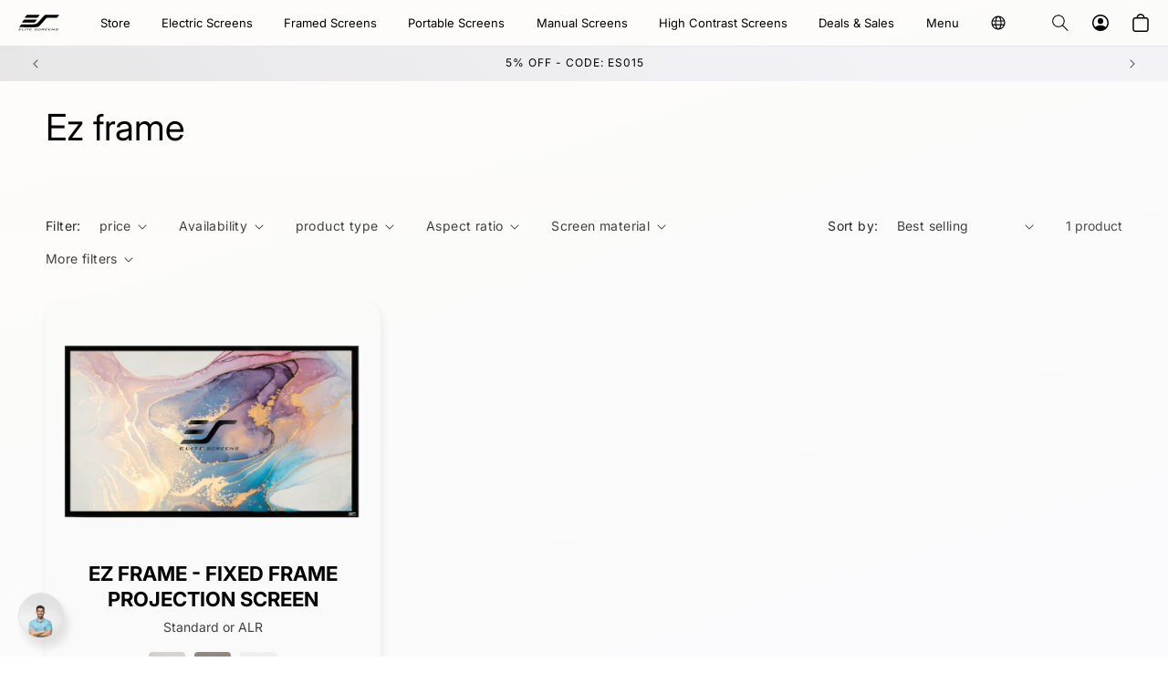

--- FILE ---
content_type: text/html; charset=utf-8
request_url: https://elitescreens.eu/collections/ez-frame-1
body_size: 86633
content:
<!doctype html>
<html class="js" lang="en">
  <head>
	
<!-- Google Tag Manager -->
<script>(function(w,d,s,l,i){w[l]=w[l]||[];w[l].push({'gtm.start':
    new Date().getTime(),event:'gtm.js'});var f=d.getElementsByTagName(s)[0],
    j=d.createElement(s),dl=l!='dataLayer'?'&l='+l:'';j.async=true;j.src=
    'https://www.googletagmanager.com/gtm.js?id='+i+dl;f.parentNode.insertBefore(j,f);
})(window,document,'script','dataLayer','GTM-5GKVJK');

</script>
<!-- End Google Tag Manager -->
    
  <meta name="google-site-verification" content="X_f3Oc_jjmKrcSzUDSMrUiL3SIDNjuIQluppplo5XEA" />
	
    <meta charset="utf-8">
    <meta http-equiv="X-UA-Compatible" content="IE=edge">
    <meta name="viewport" content="width=device-width,initial-scale=1">
    <meta name="theme-color" content="">
    <link rel="canonical" href="https://elitescreens.eu/collections/ez-frame-1"><link rel="icon" type="image/png" href="//elitescreens.eu/cdn/shop/files/elite-screens-ico.png?crop=center&height=32&v=1732630600&width=32"><link rel="preconnect" href="https://fonts.shopifycdn.com" crossorigin><title>
      Ez frame
 &ndash; Elite Screens</title>

    

    <script>
    (function () {
        // Set this to the correct merchant ID (as number, no quotes).
        // Hier die korrekte Händler ID eintragen (als Zahl, ohne Anführungszeichen).
        var merchantId = 38148;
        console.log("merchandID:38148");
        // Please do not change anything below here!
        // Ab hier bitte nicht verändern!
        landingPage(merchantId);

        function landingPage(merchantId) {
            var emidCookieExpirationDays = 30;
            var getKey = 'emid';
            var getGCLIDKey = 'gemid';
            var gEmId = getParameterByName(getGCLIDKey);
            var emId = getParameterByName(getKey);
            var emidCookieKey = 'emid';
            var emidCookieDomain = window.location.hostname;
            console.log("guenstiger emidId:", emId);
            if (gEmId) {
                var url = 'https://em.guenstiger.de/trck/eclick/?campaign_alias=' + merchantId + '&project_id=50001&subid=' + encodeURIComponent(gEmId) + '&url=' + encodeURIComponent(emidCookieDomain) + '.us&t=json&etp[type]=consent'
                getJson(url)
                    .then(function (json) {
                        var emId = json.emid;
                        setEmidCookie(emidCookieKey, emId, emidCookieExpirationDays, emidCookieDomain);
                        console.log("guenstiger emid cookie set");
                    });
            }
            else if (emId) {
                var existingEmId = getCookieValue(emidCookieKey);
                setEmidCookie(emidCookieKey, emId, emidCookieExpirationDays, emidCookieDomain);
                 console.log("guenstiger emid cookie set");
                if (existingEmId != emId)
                    getJson('https://em.guenstiger.de/trck/etp/?campaign_alias=' + merchantId + '&type=consent&admedia_alias=consent&t=img&project_id=50001');
            }
        }

        function setEmidCookie(cname, cvalue, exdays, cdomain) {
            var d = new Date();
            d.setTime(d.getTime() + (exdays * 24 * 60 * 60 * 1000));
            var expires = "Expires=" + d.toUTCString();
            document.cookie = cname + '=' + cvalue + ';expires=' + expires + ';path=/;domain=' + cdomain;
            consol.log("gunstier cookie set");
        }

        function getCookieValue(cname) {
            var cookie = document.cookie;
            if (!cookie)
                return null;
            try {
                var cookieObj = Object.fromEntries(cookie.split(";").map(function (v) { return v.trim().split("="); }));
                cookobj= cookieObj[cname];
                console.log("guenstiger cookie object:",cookobj);
                return cookieObj[cname]; 
            }
            catch (e) {
                console.error('Unable to parse cookie: \'' + cookie + '\' - Error was ' + e);
            }
        }

        function getParameterByName(parameterName) {
            var url = new URL(window.location);
            var params = url.searchParams;
            var param = params.get(parameterName);
            console.log("gunster - param",param);
            return param;
        }

        function getJson(url) {
            return fetch(url)
                .catch(function (e) {
                    console.error('Unable to call GT landing point ' + e);
                })
                .then(function (response) {
                    if (!response.ok) {
                        response.text()
                            .catch(function (e) {
                                console.error('Unable to call GT landing point and parse response ' + e);
                            })
                            .then(function (body) {
                                console.error('GT landing point returned: ' + body);
                            });
                    } else {
                        return response.json()
                            .catch(function () { return {}; });
                    }
                });
        }

    })();
</script>
    

<meta property="og:site_name" content="Elite Screens">
<meta property="og:url" content="https://elitescreens.eu/collections/ez-frame-1">
<meta property="og:title" content="Ez frame">
<meta property="og:type" content="website">
<meta property="og:description" content="Discover the innovative world of high quality projection screens for projectors. Hochwertige Beamer Leinwände für die Heimkinos."><meta property="og:image" content="http://elitescreens.eu/cdn/shop/files/elitescreens_copy_2.jpg?v=1724352254">
  <meta property="og:image:secure_url" content="https://elitescreens.eu/cdn/shop/files/elitescreens_copy_2.jpg?v=1724352254">
  <meta property="og:image:width" content="637">
  <meta property="og:image:height" content="560"><meta name="twitter:card" content="summary_large_image">
<meta name="twitter:title" content="Ez frame">
<meta name="twitter:description" content="Discover the innovative world of high quality projection screens for projectors. Hochwertige Beamer Leinwände für die Heimkinos.">


    <script src="https://ajax.googleapis.com/ajax/libs/jquery/3.7.1/jquery.min.js"></script>
    <link rel="stylesheet" href="https://cdnjs.cloudflare.com/ajax/libs/splidejs/4.1.4/css/splide.min.css" integrity="sha512-KhFXpe+VJEu5HYbJyKQs9VvwGB+jQepqb4ZnlhUF/jQGxYJcjdxOTf6cr445hOc791FFLs18DKVpfrQnONOB1g==" crossorigin="anonymous" referrerpolicy="no-referrer" />
    <link rel="stylesheet" href="https://cdnjs.cloudflare.com/ajax/libs/splidejs/4.1.4/css/splide-core.min.css" integrity="sha512-cSogJ0h5p3lhb//GYQRKsQAiwRku2tKOw/Rgvba47vg0+iOFrQ94iQbmAvRPF5+qkF8+gT7XBct233jFg1cBaQ==" crossorigin="anonymous" referrerpolicy="no-referrer" />
    <script src="https://cdnjs.cloudflare.com/ajax/libs/splidejs/4.1.4/js/splide.min.js" integrity="sha512-4TcjHXQMLM7Y6eqfiasrsnRCc8D/unDeY1UGKGgfwyLUCTsHYMxF7/UHayjItKQKIoP6TTQ6AMamb9w2GMAvNg==" crossorigin="anonymous" referrerpolicy="no-referrer"></script>
    <script src="https://cdn.jsdelivr.net/npm/@splidejs/splide-extension-video@0.8.0/dist/js/splide-extension-video.min.js"></script>
    <link rel="stylesheet" href="https://cdn.jsdelivr.net/npm/@splidejs/splide-extension-video@0.8.0/dist/css/splide-extension-video.min.css">
    <link rel="stylesheet" href="https://cdn.jsdelivr.net/npm/swiper@11/swiper-bundle.min.css"/>
    <script src="https://cdn.jsdelivr.net/npm/swiper@11/swiper-bundle.min.js"></script>
    <script src="https://cdn.jsdelivr.net/npm/@splidejs/splide-extension-auto-scroll@0.5.3/dist/js/splide-extension-auto-scroll.min.js"></script>

    <link href="//elitescreens.eu/cdn/shop/t/195/assets/custom-main-product.css?v=109382802800771000061765981413" rel="stylesheet" type="text/css" media="all" />
    
    <script src="//elitescreens.eu/cdn/shop/t/195/assets/custom.js?v=160298545169791983951750177466" defer="defer"></script>
    <script src="//elitescreens.eu/cdn/shop/t/195/assets/constants.js?v=132983761750457495441750177466" defer="defer"></script>
    <script src="//elitescreens.eu/cdn/shop/t/195/assets/pubsub.js?v=158357773527763999511750177466" defer="defer"></script>
    <script src="//elitescreens.eu/cdn/shop/t/195/assets/global.js?v=152862011079830610291750177466" defer="defer"></script>
    <script src="//elitescreens.eu/cdn/shop/t/195/assets/details-disclosure.js?v=13653116266235556501750177466" defer="defer"></script>
    <script src="//elitescreens.eu/cdn/shop/t/195/assets/details-modal.js?v=25581673532751508451750177466" defer="defer"></script>
    <script src="//elitescreens.eu/cdn/shop/t/195/assets/search-form.js?v=133129549252120666541750177466" defer="defer"></script><script src="//elitescreens.eu/cdn/shop/t/195/assets/animations.js?v=88693664871331136111750177466" defer="defer"></script><script>window.performance && window.performance.mark && window.performance.mark('shopify.content_for_header.start');</script><meta name="google-site-verification" content="0xVL-nm_S7ZcD5a84xTGivBxeRab3wPSCm7k6nng0lQ">
<meta name="facebook-domain-verification" content="5gm4u6lc434durq7vz1nup08mqppk2">
<meta id="shopify-digital-wallet" name="shopify-digital-wallet" content="/56828068035/digital_wallets/dialog">
<meta name="shopify-checkout-api-token" content="ff99a3909d25a455e5bc6aedd9c193b4">
<meta id="in-context-paypal-metadata" data-shop-id="56828068035" data-venmo-supported="false" data-environment="production" data-locale="en_US" data-paypal-v4="true" data-currency="EUR">
<link rel="alternate" type="application/atom+xml" title="Feed" href="/collections/ez-frame-1.atom" />
<link rel="alternate" type="application/json+oembed" href="https://elitescreens.eu/collections/ez-frame-1.oembed">
<script async="async" src="/checkouts/internal/preloads.js?locale=en-DE"></script>
<script id="apple-pay-shop-capabilities" type="application/json">{"shopId":56828068035,"countryCode":"DE","currencyCode":"EUR","merchantCapabilities":["supports3DS"],"merchantId":"gid:\/\/shopify\/Shop\/56828068035","merchantName":"Elite Screens","requiredBillingContactFields":["postalAddress","email","phone"],"requiredShippingContactFields":["postalAddress","email","phone"],"shippingType":"shipping","supportedNetworks":["visa","maestro","masterCard","amex"],"total":{"type":"pending","label":"Elite Screens","amount":"1.00"},"shopifyPaymentsEnabled":true,"supportsSubscriptions":true}</script>
<script id="shopify-features" type="application/json">{"accessToken":"ff99a3909d25a455e5bc6aedd9c193b4","betas":["rich-media-storefront-analytics"],"domain":"elitescreens.eu","predictiveSearch":true,"shopId":56828068035,"locale":"en"}</script>
<script>var Shopify = Shopify || {};
Shopify.shop = "elite-screens.myshopify.com";
Shopify.locale = "en";
Shopify.currency = {"active":"EUR","rate":"1.0"};
Shopify.country = "DE";
Shopify.theme = {"name":"Elite Screens | Live","id":181955264778,"schema_name":"Sense","schema_version":"15.2.0","theme_store_id":1356,"role":"main"};
Shopify.theme.handle = "null";
Shopify.theme.style = {"id":null,"handle":null};
Shopify.cdnHost = "elitescreens.eu/cdn";
Shopify.routes = Shopify.routes || {};
Shopify.routes.root = "/";</script>
<script type="module">!function(o){(o.Shopify=o.Shopify||{}).modules=!0}(window);</script>
<script>!function(o){function n(){var o=[];function n(){o.push(Array.prototype.slice.apply(arguments))}return n.q=o,n}var t=o.Shopify=o.Shopify||{};t.loadFeatures=n(),t.autoloadFeatures=n()}(window);</script>
<script id="shop-js-analytics" type="application/json">{"pageType":"collection"}</script>
<script defer="defer" async type="module" src="//elitescreens.eu/cdn/shopifycloud/shop-js/modules/v2/client.init-shop-cart-sync_BdyHc3Nr.en.esm.js"></script>
<script defer="defer" async type="module" src="//elitescreens.eu/cdn/shopifycloud/shop-js/modules/v2/chunk.common_Daul8nwZ.esm.js"></script>
<script type="module">
  await import("//elitescreens.eu/cdn/shopifycloud/shop-js/modules/v2/client.init-shop-cart-sync_BdyHc3Nr.en.esm.js");
await import("//elitescreens.eu/cdn/shopifycloud/shop-js/modules/v2/chunk.common_Daul8nwZ.esm.js");

  window.Shopify.SignInWithShop?.initShopCartSync?.({"fedCMEnabled":true,"windoidEnabled":true});

</script>
<script>(function() {
  var isLoaded = false;
  function asyncLoad() {
    if (isLoaded) return;
    isLoaded = true;
    var urls = ["https:\/\/cdn.weglot.com\/weglot_script_tag.js?shop=elite-screens.myshopify.com","https:\/\/ecommplugins-scripts.trustpilot.com\/v2.1\/js\/header.min.js?settings=eyJrZXkiOiJJbW1JYXNBc1FtZXBFSlpsIiwicyI6InNrdSJ9\u0026shop=elite-screens.myshopify.com","https:\/\/ecommplugins-trustboxsettings.trustpilot.com\/elite-screens.myshopify.com.js?settings=1733230097002\u0026shop=elite-screens.myshopify.com","https:\/\/widget.trustpilot.com\/bootstrap\/v5\/tp.widget.sync.bootstrap.min.js?shop=elite-screens.myshopify.com","\/\/cdn.shopify.com\/proxy\/186639f4e3a8ab6861ce579554f7e50a23aa1193ae0234750d3efff6f998eae4\/shopify-script-tags.s3.eu-west-1.amazonaws.com\/smartseo\/instantpage.js?shop=elite-screens.myshopify.com\u0026sp-cache-control=cHVibGljLCBtYXgtYWdlPTkwMA","https:\/\/cdn.hyj.mobi\/d\/relevanz.js?cid=7131\u0026custid=20303\u0026shop=elite-screens.myshopify.com","https:\/\/www.socialintents.com\/api\/socialintents.1.3.js?shop=elite-screens.myshopify.com#2c9fa6c38fd01b01018fd94c858e04c7","https:\/\/tseish-app.connect.trustedshops.com\/esc.js?apiBaseUrl=aHR0cHM6Ly90c2Vpc2gtYXBwLmNvbm5lY3QudHJ1c3RlZHNob3BzLmNvbQ==\u0026instanceId=ZWxpdGUtc2NyZWVucy5teXNob3BpZnkuY29t\u0026shop=elite-screens.myshopify.com","https:\/\/s3.eu-west-1.amazonaws.com\/production-klarna-il-shopify-osm\/7bec47374bc1cb6b6338dfd4d69e7bffd4f4b70b\/elite-screens.myshopify.com-1750255457194.js?shop=elite-screens.myshopify.com"];
    for (var i = 0; i < urls.length; i++) {
      var s = document.createElement('script');
      s.type = 'text/javascript';
      s.async = true;
      s.src = urls[i];
      var x = document.getElementsByTagName('script')[0];
      x.parentNode.insertBefore(s, x);
    }
  };
  if(window.attachEvent) {
    window.attachEvent('onload', asyncLoad);
  } else {
    window.addEventListener('load', asyncLoad, false);
  }
})();</script>
<script id="__st">var __st={"a":56828068035,"offset":3600,"reqid":"f3e3f31b-972b-4699-b08c-932428c4124a-1768998681","pageurl":"elitescreens.eu\/collections\/ez-frame-1","u":"3748216c5dbf","p":"collection","rtyp":"collection","rid":477827498250};</script>
<script>window.ShopifyPaypalV4VisibilityTracking = true;</script>
<script id="captcha-bootstrap">!function(){'use strict';const t='contact',e='account',n='new_comment',o=[[t,t],['blogs',n],['comments',n],[t,'customer']],c=[[e,'customer_login'],[e,'guest_login'],[e,'recover_customer_password'],[e,'create_customer']],r=t=>t.map((([t,e])=>`form[action*='/${t}']:not([data-nocaptcha='true']) input[name='form_type'][value='${e}']`)).join(','),a=t=>()=>t?[...document.querySelectorAll(t)].map((t=>t.form)):[];function s(){const t=[...o],e=r(t);return a(e)}const i='password',u='form_key',d=['recaptcha-v3-token','g-recaptcha-response','h-captcha-response',i],f=()=>{try{return window.sessionStorage}catch{return}},m='__shopify_v',_=t=>t.elements[u];function p(t,e,n=!1){try{const o=window.sessionStorage,c=JSON.parse(o.getItem(e)),{data:r}=function(t){const{data:e,action:n}=t;return t[m]||n?{data:e,action:n}:{data:t,action:n}}(c);for(const[e,n]of Object.entries(r))t.elements[e]&&(t.elements[e].value=n);n&&o.removeItem(e)}catch(o){console.error('form repopulation failed',{error:o})}}const l='form_type',E='cptcha';function T(t){t.dataset[E]=!0}const w=window,h=w.document,L='Shopify',v='ce_forms',y='captcha';let A=!1;((t,e)=>{const n=(g='f06e6c50-85a8-45c8-87d0-21a2b65856fe',I='https://cdn.shopify.com/shopifycloud/storefront-forms-hcaptcha/ce_storefront_forms_captcha_hcaptcha.v1.5.2.iife.js',D={infoText:'Protected by hCaptcha',privacyText:'Privacy',termsText:'Terms'},(t,e,n)=>{const o=w[L][v],c=o.bindForm;if(c)return c(t,g,e,D).then(n);var r;o.q.push([[t,g,e,D],n]),r=I,A||(h.body.append(Object.assign(h.createElement('script'),{id:'captcha-provider',async:!0,src:r})),A=!0)});var g,I,D;w[L]=w[L]||{},w[L][v]=w[L][v]||{},w[L][v].q=[],w[L][y]=w[L][y]||{},w[L][y].protect=function(t,e){n(t,void 0,e),T(t)},Object.freeze(w[L][y]),function(t,e,n,w,h,L){const[v,y,A,g]=function(t,e,n){const i=e?o:[],u=t?c:[],d=[...i,...u],f=r(d),m=r(i),_=r(d.filter((([t,e])=>n.includes(e))));return[a(f),a(m),a(_),s()]}(w,h,L),I=t=>{const e=t.target;return e instanceof HTMLFormElement?e:e&&e.form},D=t=>v().includes(t);t.addEventListener('submit',(t=>{const e=I(t);if(!e)return;const n=D(e)&&!e.dataset.hcaptchaBound&&!e.dataset.recaptchaBound,o=_(e),c=g().includes(e)&&(!o||!o.value);(n||c)&&t.preventDefault(),c&&!n&&(function(t){try{if(!f())return;!function(t){const e=f();if(!e)return;const n=_(t);if(!n)return;const o=n.value;o&&e.removeItem(o)}(t);const e=Array.from(Array(32),(()=>Math.random().toString(36)[2])).join('');!function(t,e){_(t)||t.append(Object.assign(document.createElement('input'),{type:'hidden',name:u})),t.elements[u].value=e}(t,e),function(t,e){const n=f();if(!n)return;const o=[...t.querySelectorAll(`input[type='${i}']`)].map((({name:t})=>t)),c=[...d,...o],r={};for(const[a,s]of new FormData(t).entries())c.includes(a)||(r[a]=s);n.setItem(e,JSON.stringify({[m]:1,action:t.action,data:r}))}(t,e)}catch(e){console.error('failed to persist form',e)}}(e),e.submit())}));const S=(t,e)=>{t&&!t.dataset[E]&&(n(t,e.some((e=>e===t))),T(t))};for(const o of['focusin','change'])t.addEventListener(o,(t=>{const e=I(t);D(e)&&S(e,y())}));const B=e.get('form_key'),M=e.get(l),P=B&&M;t.addEventListener('DOMContentLoaded',(()=>{const t=y();if(P)for(const e of t)e.elements[l].value===M&&p(e,B);[...new Set([...A(),...v().filter((t=>'true'===t.dataset.shopifyCaptcha))])].forEach((e=>S(e,t)))}))}(h,new URLSearchParams(w.location.search),n,t,e,['guest_login'])})(!1,!0)}();</script>
<script integrity="sha256-4kQ18oKyAcykRKYeNunJcIwy7WH5gtpwJnB7kiuLZ1E=" data-source-attribution="shopify.loadfeatures" defer="defer" src="//elitescreens.eu/cdn/shopifycloud/storefront/assets/storefront/load_feature-a0a9edcb.js" crossorigin="anonymous"></script>
<script data-source-attribution="shopify.dynamic_checkout.dynamic.init">var Shopify=Shopify||{};Shopify.PaymentButton=Shopify.PaymentButton||{isStorefrontPortableWallets:!0,init:function(){window.Shopify.PaymentButton.init=function(){};var t=document.createElement("script");t.src="https://elitescreens.eu/cdn/shopifycloud/portable-wallets/latest/portable-wallets.en.js",t.type="module",document.head.appendChild(t)}};
</script>
<script data-source-attribution="shopify.dynamic_checkout.buyer_consent">
  function portableWalletsHideBuyerConsent(e){var t=document.getElementById("shopify-buyer-consent"),n=document.getElementById("shopify-subscription-policy-button");t&&n&&(t.classList.add("hidden"),t.setAttribute("aria-hidden","true"),n.removeEventListener("click",e))}function portableWalletsShowBuyerConsent(e){var t=document.getElementById("shopify-buyer-consent"),n=document.getElementById("shopify-subscription-policy-button");t&&n&&(t.classList.remove("hidden"),t.removeAttribute("aria-hidden"),n.addEventListener("click",e))}window.Shopify?.PaymentButton&&(window.Shopify.PaymentButton.hideBuyerConsent=portableWalletsHideBuyerConsent,window.Shopify.PaymentButton.showBuyerConsent=portableWalletsShowBuyerConsent);
</script>
<script data-source-attribution="shopify.dynamic_checkout.cart.bootstrap">document.addEventListener("DOMContentLoaded",(function(){function t(){return document.querySelector("shopify-accelerated-checkout-cart, shopify-accelerated-checkout")}if(t())Shopify.PaymentButton.init();else{new MutationObserver((function(e,n){t()&&(Shopify.PaymentButton.init(),n.disconnect())})).observe(document.body,{childList:!0,subtree:!0})}}));
</script>
<script id='scb4127' type='text/javascript' async='' src='https://elitescreens.eu/cdn/shopifycloud/privacy-banner/storefront-banner.js'></script><link id="shopify-accelerated-checkout-styles" rel="stylesheet" media="screen" href="https://elitescreens.eu/cdn/shopifycloud/portable-wallets/latest/accelerated-checkout-backwards-compat.css" crossorigin="anonymous">
<style id="shopify-accelerated-checkout-cart">
        #shopify-buyer-consent {
  margin-top: 1em;
  display: inline-block;
  width: 100%;
}

#shopify-buyer-consent.hidden {
  display: none;
}

#shopify-subscription-policy-button {
  background: none;
  border: none;
  padding: 0;
  text-decoration: underline;
  font-size: inherit;
  cursor: pointer;
}

#shopify-subscription-policy-button::before {
  box-shadow: none;
}

      </style>
<script id="sections-script" data-sections="header" defer="defer" src="//elitescreens.eu/cdn/shop/t/195/compiled_assets/scripts.js?v=57456"></script>
<script>window.performance && window.performance.mark && window.performance.mark('shopify.content_for_header.end');</script>


    <style data-shopify>
      @font-face {
  font-family: Inter;
  font-weight: 400;
  font-style: normal;
  font-display: swap;
  src: url("//elitescreens.eu/cdn/fonts/inter/inter_n4.b2a3f24c19b4de56e8871f609e73ca7f6d2e2bb9.woff2") format("woff2"),
       url("//elitescreens.eu/cdn/fonts/inter/inter_n4.af8052d517e0c9ffac7b814872cecc27ae1fa132.woff") format("woff");
}

      @font-face {
  font-family: Inter;
  font-weight: 700;
  font-style: normal;
  font-display: swap;
  src: url("//elitescreens.eu/cdn/fonts/inter/inter_n7.02711e6b374660cfc7915d1afc1c204e633421e4.woff2") format("woff2"),
       url("//elitescreens.eu/cdn/fonts/inter/inter_n7.6dab87426f6b8813070abd79972ceaf2f8d3b012.woff") format("woff");
}

      @font-face {
  font-family: Inter;
  font-weight: 400;
  font-style: italic;
  font-display: swap;
  src: url("//elitescreens.eu/cdn/fonts/inter/inter_i4.feae1981dda792ab80d117249d9c7e0f1017e5b3.woff2") format("woff2"),
       url("//elitescreens.eu/cdn/fonts/inter/inter_i4.62773b7113d5e5f02c71486623cf828884c85c6e.woff") format("woff");
}

      @font-face {
  font-family: Inter;
  font-weight: 700;
  font-style: italic;
  font-display: swap;
  src: url("//elitescreens.eu/cdn/fonts/inter/inter_i7.b377bcd4cc0f160622a22d638ae7e2cd9b86ea4c.woff2") format("woff2"),
       url("//elitescreens.eu/cdn/fonts/inter/inter_i7.7c69a6a34e3bb44fcf6f975857e13b9a9b25beb4.woff") format("woff");
}

      @font-face {
  font-family: Inter;
  font-weight: 400;
  font-style: normal;
  font-display: swap;
  src: url("//elitescreens.eu/cdn/fonts/inter/inter_n4.b2a3f24c19b4de56e8871f609e73ca7f6d2e2bb9.woff2") format("woff2"),
       url("//elitescreens.eu/cdn/fonts/inter/inter_n4.af8052d517e0c9ffac7b814872cecc27ae1fa132.woff") format("woff");
}


      
        :root,
        .color-scheme-1 {
          --color-background: 255,255,255;
        
          --gradient-background: linear-gradient(342deg, rgba(250, 250, 252, 1), rgba(253, 252, 250, 1) 100%);
        

        

        --color-foreground: 0,0,0;
        --color-background-contrast: 191,191,191;
        --color-shadow: 34,34,34;
        --color-button: 0,113,227;
        --color-button-text: 250,250,252;
        --color-secondary-button: 255,255,255;
        --color-secondary-button-text: 0,113,227;
        --color-link: 0,113,227;
        --color-badge-foreground: 0,0,0;
        --color-badge-background: 255,255,255;
        --color-badge-border: 0,0,0;
        --payment-terms-background-color: rgb(255 255 255);
      }
      
        
        .color-scheme-2 {
          --color-background: 250,250,252;
        
          --gradient-background: linear-gradient(56deg, rgba(250, 250, 252, 1), rgba(250, 250, 254, 1) 100%);
        

        

        --color-foreground: 46,42,57;
        --color-background-contrast: 170,170,204;
        --color-shadow: 46,42,57;
        --color-button: 249,249,252;
        --color-button-text: 0,113,227;
        --color-secondary-button: 250,250,252;
        --color-secondary-button-text: 0,113,227;
        --color-link: 0,113,227;
        --color-badge-foreground: 46,42,57;
        --color-badge-background: 250,250,252;
        --color-badge-border: 46,42,57;
        --payment-terms-background-color: rgb(250 250 252);
      }
      
        
        .color-scheme-3 {
          --color-background: 46,42,57;
        
          --gradient-background: radial-gradient(rgba(42, 42, 42, 1), rgba(0, 0, 0, 1) 58%, rgba(0, 0, 0, 1) 100%);
        

        

        --color-foreground: 255,255,255;
        --color-background-contrast: 58,53,72;
        --color-shadow: 255,255,255;
        --color-button: 0,113,227;
        --color-button-text: 255,255,255;
        --color-secondary-button: 46,42,57;
        --color-secondary-button-text: 0,113,227;
        --color-link: 0,113,227;
        --color-badge-foreground: 255,255,255;
        --color-badge-background: 46,42,57;
        --color-badge-border: 255,255,255;
        --payment-terms-background-color: rgb(46 42 57);
      }
      
        
        .color-scheme-4 {
          --color-background: 243,243,247;
        
          --gradient-background: linear-gradient(54deg, rgba(227, 227, 227, 1) 11%, rgba(243, 243, 247, 1) 81%);
        

        

        --color-foreground: 0,0,0;
        --color-background-contrast: 166,166,196;
        --color-shadow: 46,42,57;
        --color-button: 243,243,247;
        --color-button-text: 0,113,227;
        --color-secondary-button: 243,243,247;
        --color-secondary-button-text: 0,0,0;
        --color-link: 0,0,0;
        --color-badge-foreground: 0,0,0;
        --color-badge-background: 243,243,247;
        --color-badge-border: 0,0,0;
        --payment-terms-background-color: rgb(243 243 247);
      }
      
        
        .color-scheme-5 {
          --color-background: 78,78,78;
        
          --gradient-background: linear-gradient(320deg, rgba(78, 78, 78, 1), rgba(78, 78, 78, 1) 100%);
        

        

        --color-foreground: 253,251,247;
        --color-background-contrast: 14,14,14;
        --color-shadow: 115,115,115;
        --color-button: 253,251,247;
        --color-button-text: 34,34,34;
        --color-secondary-button: 78,78,78;
        --color-secondary-button-text: 253,251,247;
        --color-link: 253,251,247;
        --color-badge-foreground: 253,251,247;
        --color-badge-background: 78,78,78;
        --color-badge-border: 253,251,247;
        --payment-terms-background-color: rgb(78 78 78);
      }
      
        
        .color-scheme-9cecded4-383f-418c-b10d-b8b1c6da3b59 {
          --color-background: 218,218,218;
        
          --gradient-background: linear-gradient(342deg, rgba(245, 245, 247, 1), rgba(245, 245, 245, 1) 100%);
        

        

        --color-foreground: 46,42,57;
        --color-background-contrast: 154,154,154;
        --color-shadow: 46,42,57;
        --color-button: 0,113,227;
        --color-button-text: 245,245,247;
        --color-secondary-button: 218,218,218;
        --color-secondary-button-text: 46,42,57;
        --color-link: 46,42,57;
        --color-badge-foreground: 46,42,57;
        --color-badge-background: 218,218,218;
        --color-badge-border: 46,42,57;
        --payment-terms-background-color: rgb(218 218 218);
      }
      
        
        .color-scheme-6372e951-239b-48ee-8c62-17fae53c0e86 {
          --color-background: 250,250,252;
        
          --gradient-background: linear-gradient(342deg, rgba(230, 230, 230, 1), rgba(253, 252, 250, 1) 100%);
        

        

        --color-foreground: 46,42,57;
        --color-background-contrast: 170,170,204;
        --color-shadow: 200,200,200;
        --color-button: 250,250,252;
        --color-button-text: 34,34,34;
        --color-secondary-button: 250,250,252;
        --color-secondary-button-text: 51,51,51;
        --color-link: 51,51,51;
        --color-badge-foreground: 46,42,57;
        --color-badge-background: 250,250,252;
        --color-badge-border: 46,42,57;
        --payment-terms-background-color: rgb(250 250 252);
      }
      
        
        .color-scheme-a136b213-4520-4c1b-8af6-9a30c3b0f127 {
          --color-background: 245,245,247;
        
          --gradient-background: linear-gradient(342deg, rgba(250, 250, 252, 1), rgba(253, 252, 250, 1) 100%);
        

        

        --color-foreground: 46,42,57;
        --color-background-contrast: 174,174,190;
        --color-shadow: 46,42,57;
        --color-button: 250,250,252;
        --color-button-text: 250,250,252;
        --color-secondary-button: 245,245,247;
        --color-secondary-button-text: 250,250,252;
        --color-link: 250,250,252;
        --color-badge-foreground: 46,42,57;
        --color-badge-background: 245,245,247;
        --color-badge-border: 46,42,57;
        --payment-terms-background-color: rgb(245 245 247);
      }
      
        
        .color-scheme-1b40885d-03ae-4195-b54f-8c9d52dfb18b {
          --color-background: 246,248,249;
        
          --gradient-background: linear-gradient(208deg, rgba(246, 248, 249, 1), rgba(253, 252, 250, 1) 100%);
        

        

        --color-foreground: 46,42,57;
        --color-background-contrast: 170,188,198;
        --color-shadow: 46,42,57;
        --color-button: 246,248,249;
        --color-button-text: 246,248,249;
        --color-secondary-button: 246,248,249;
        --color-secondary-button-text: 46,42,57;
        --color-link: 46,42,57;
        --color-badge-foreground: 46,42,57;
        --color-badge-background: 246,248,249;
        --color-badge-border: 46,42,57;
        --payment-terms-background-color: rgb(246 248 249);
      }
      
        
        .color-scheme-c208b9cd-b83a-4e2a-82df-2cd7c6dcf0e3 {
          --color-background: 0,0,0;
        
          --gradient-background: linear-gradient(342deg, rgba(250, 250, 252, 1), rgba(253, 252, 250, 1) 100%);
        

        

        --color-foreground: 255,255,255;
        --color-background-contrast: 128,128,128;
        --color-shadow: 0,113,227;
        --color-button: 0,113,227;
        --color-button-text: 250,250,252;
        --color-secondary-button: 0,0,0;
        --color-secondary-button-text: 0,113,227;
        --color-link: 0,113,227;
        --color-badge-foreground: 255,255,255;
        --color-badge-background: 0,0,0;
        --color-badge-border: 255,255,255;
        --payment-terms-background-color: rgb(0 0 0);
      }
      
        
        .color-scheme-f3af7e42-a72b-41bf-b38e-14b6d3223e83 {
          --color-background: 255,255,255;
        
          --gradient-background: linear-gradient(342deg, rgba(250, 250, 252, 1), rgba(253, 252, 250, 1) 100%);
        

        

        --color-foreground: 255,255,255;
        --color-background-contrast: 191,191,191;
        --color-shadow: 255,255,255;
        --color-button: 0,113,227;
        --color-button-text: 250,250,252;
        --color-secondary-button: 255,255,255;
        --color-secondary-button-text: 0,113,227;
        --color-link: 0,113,227;
        --color-badge-foreground: 255,255,255;
        --color-badge-background: 255,255,255;
        --color-badge-border: 255,255,255;
        --payment-terms-background-color: rgb(255 255 255);
      }
      
        
        .color-scheme-16104e59-b85b-476c-8877-6b8fae9e2058 {
          --color-background: 255,255,255;
        
          --gradient-background: linear-gradient(325deg, rgba(53, 0, 255, 1), rgba(195, 3, 245, 1) 100%);
        

        

        --color-foreground: 255,255,255;
        --color-background-contrast: 191,191,191;
        --color-shadow: 34,34,34;
        --color-button: 0,113,227;
        --color-button-text: 250,250,252;
        --color-secondary-button: 255,255,255;
        --color-secondary-button-text: 34,34,34;
        --color-link: 34,34,34;
        --color-badge-foreground: 255,255,255;
        --color-badge-background: 255,255,255;
        --color-badge-border: 255,255,255;
        --payment-terms-background-color: rgb(255 255 255);
      }
      
        
        .color-scheme-62a459ff-1c74-49c9-8ac1-d3f196f4d210 {
          --color-background: 243,243,247;
        
          --gradient-background: linear-gradient(342deg, rgba(227, 227, 227, 1), rgba(244, 243, 247, 1) 48.18%, rgba(243, 243, 247, 1) 100%);
        

        

        --color-foreground: 0,0,0;
        --color-background-contrast: 166,166,196;
        --color-shadow: 34,34,34;
        --color-button: 0,113,227;
        --color-button-text: 250,250,252;
        --color-secondary-button: 243,243,247;
        --color-secondary-button-text: 34,34,34;
        --color-link: 34,34,34;
        --color-badge-foreground: 0,0,0;
        --color-badge-background: 243,243,247;
        --color-badge-border: 0,0,0;
        --payment-terms-background-color: rgb(243 243 247);
      }
      
        
        .color-scheme-5b18ae28-4cb2-4be3-abca-ef21796c17a1 {
          --color-background: 35,35,35;
        
          --gradient-background: #232323;
        

        

        --color-foreground: 255,255,255;
        --color-background-contrast: 48,48,48;
        --color-shadow: 255,255,255;
        --color-button: 0,113,227;
        --color-button-text: 250,250,252;
        --color-secondary-button: 35,35,35;
        --color-secondary-button-text: 0,113,227;
        --color-link: 0,113,227;
        --color-badge-foreground: 255,255,255;
        --color-badge-background: 35,35,35;
        --color-badge-border: 255,255,255;
        --payment-terms-background-color: rgb(35 35 35);
      }
      
        
        .color-scheme-d1f4c37c-f520-4f40-9d11-b1dd2e06f283 {
          --color-background: 69,69,69;
        
          --gradient-background: #454545;
        

        

        --color-foreground: 255,255,255;
        --color-background-contrast: 5,5,5;
        --color-shadow: 34,34,34;
        --color-button: 0,113,227;
        --color-button-text: 250,250,252;
        --color-secondary-button: 69,69,69;
        --color-secondary-button-text: 0,113,227;
        --color-link: 0,113,227;
        --color-badge-foreground: 255,255,255;
        --color-badge-background: 69,69,69;
        --color-badge-border: 255,255,255;
        --payment-terms-background-color: rgb(69 69 69);
      }
      
        
        .color-scheme-bc15c5fe-0bcc-43d7-a84e-0d40606a674c {
          --color-background: 247,247,247;
        
          --gradient-background: linear-gradient(342deg, rgba(247, 247, 247, 1), rgba(245, 245, 245, 1) 100%);
        

        

        --color-foreground: 34,34,34;
        --color-background-contrast: 183,183,183;
        --color-shadow: 34,34,34;
        --color-button: 0,113,227;
        --color-button-text: 247,247,247;
        --color-secondary-button: 247,247,247;
        --color-secondary-button-text: 34,34,34;
        --color-link: 34,34,34;
        --color-badge-foreground: 34,34,34;
        --color-badge-background: 247,247,247;
        --color-badge-border: 34,34,34;
        --payment-terms-background-color: rgb(247 247 247);
      }
      
        
        .color-scheme-c8677b63-775e-4465-800e-db9cbe444f35 {
          --color-background: 78,78,78;
        
          --gradient-background: linear-gradient(342deg, rgba(78, 78, 78, 1), rgba(112, 107, 99, 1) 100%);
        

        

        --color-foreground: 250,250,252;
        --color-background-contrast: 14,14,14;
        --color-shadow: 34,34,34;
        --color-button: 0,0,0;
        --color-button-text: 243,243,247;
        --color-secondary-button: 78,78,78;
        --color-secondary-button-text: 34,34,34;
        --color-link: 34,34,34;
        --color-badge-foreground: 250,250,252;
        --color-badge-background: 78,78,78;
        --color-badge-border: 250,250,252;
        --payment-terms-background-color: rgb(78 78 78);
      }
      
        
        .color-scheme-977c0cdd-34ed-4e63-8d43-a3a48e3d86f7 {
          --color-background: 4,19,49;
        
          --gradient-background: linear-gradient(342deg, rgba(2, 9, 23, 1), rgba(0, 0, 1, 1) 100%);
        

        

        --color-foreground: 255,255,255;
        --color-background-contrast: 68,125,240;
        --color-shadow: 34,34,34;
        --color-button: 0,113,227;
        --color-button-text: 250,250,252;
        --color-secondary-button: 4,19,49;
        --color-secondary-button-text: 0,113,227;
        --color-link: 0,113,227;
        --color-badge-foreground: 255,255,255;
        --color-badge-background: 4,19,49;
        --color-badge-border: 255,255,255;
        --payment-terms-background-color: rgb(4 19 49);
      }
      

      body, .color-scheme-1, .color-scheme-2, .color-scheme-3, .color-scheme-4, .color-scheme-5, .color-scheme-9cecded4-383f-418c-b10d-b8b1c6da3b59, .color-scheme-6372e951-239b-48ee-8c62-17fae53c0e86, .color-scheme-a136b213-4520-4c1b-8af6-9a30c3b0f127, .color-scheme-1b40885d-03ae-4195-b54f-8c9d52dfb18b, .color-scheme-c208b9cd-b83a-4e2a-82df-2cd7c6dcf0e3, .color-scheme-f3af7e42-a72b-41bf-b38e-14b6d3223e83, .color-scheme-16104e59-b85b-476c-8877-6b8fae9e2058, .color-scheme-62a459ff-1c74-49c9-8ac1-d3f196f4d210, .color-scheme-5b18ae28-4cb2-4be3-abca-ef21796c17a1, .color-scheme-d1f4c37c-f520-4f40-9d11-b1dd2e06f283, .color-scheme-bc15c5fe-0bcc-43d7-a84e-0d40606a674c, .color-scheme-c8677b63-775e-4465-800e-db9cbe444f35, .color-scheme-977c0cdd-34ed-4e63-8d43-a3a48e3d86f7 {
        color: rgba(var(--color-foreground), 0.75);
        background-color: rgb(var(--color-background));
      }

      :root {
        --font-body-family: Inter, sans-serif;
        --font-body-style: normal;
        --font-body-weight: 400;
        --font-body-weight-bold: 700;

        --font-heading-family: Inter, sans-serif;
        --font-heading-style: normal;
        --font-heading-weight: 400;

        --font-body-scale: 1.0;
        --font-heading-scale: 1.0;

        --media-padding: px;
        --media-border-opacity: 0.1;
        --media-border-width: 0px;
        --media-radius: 10px;
        --media-shadow-opacity: 0.1;
        --media-shadow-horizontal-offset: 10px;
        --media-shadow-vertical-offset: 12px;
        --media-shadow-blur-radius: 20px;
        --media-shadow-visible: 1;

        --page-width: 140rem;
        --page-width-margin: 0rem;

        --product-card-image-padding: 0.0rem;
        --product-card-corner-radius: 1.0rem;
        --product-card-text-alignment: left;
        --product-card-border-width: 0.0rem;
        --product-card-border-opacity: 0.1;
        --product-card-shadow-opacity: 0.05;
        --product-card-shadow-visible: 1;
        --product-card-shadow-horizontal-offset: 1.0rem;
        --product-card-shadow-vertical-offset: 1.0rem;
        --product-card-shadow-blur-radius: 3.5rem;

        --collection-card-image-padding: 0.0rem;
        --collection-card-corner-radius: 1.0rem;
        --collection-card-text-alignment: center;
        --collection-card-border-width: 0.0rem;
        --collection-card-border-opacity: 0.1;
        --collection-card-shadow-opacity: 0.05;
        --collection-card-shadow-visible: 1;
        --collection-card-shadow-horizontal-offset: 1.0rem;
        --collection-card-shadow-vertical-offset: 1.0rem;
        --collection-card-shadow-blur-radius: 3.5rem;

        --blog-card-image-padding: 0.0rem;
        --blog-card-corner-radius: 1.0rem;
        --blog-card-text-alignment: center;
        --blog-card-border-width: 0.0rem;
        --blog-card-border-opacity: 0.1;
        --blog-card-shadow-opacity: 0.05;
        --blog-card-shadow-visible: 1;
        --blog-card-shadow-horizontal-offset: 1.0rem;
        --blog-card-shadow-vertical-offset: 1.0rem;
        --blog-card-shadow-blur-radius: 3.5rem;

        --badge-corner-radius: 1.0rem;

        --popup-border-width: 1px;
        --popup-border-opacity: 0.1;
        --popup-corner-radius: 10px;
        --popup-shadow-opacity: 0.1;
        --popup-shadow-horizontal-offset: 10px;
        --popup-shadow-vertical-offset: 12px;
        --popup-shadow-blur-radius: 20px;

        --drawer-border-width: 1px;
        --drawer-border-opacity: 0.1;
        --drawer-shadow-opacity: 0.0;
        --drawer-shadow-horizontal-offset: 0px;
        --drawer-shadow-vertical-offset: 4px;
        --drawer-shadow-blur-radius: 5px;

        --spacing-sections-desktop: 0px;
        --spacing-sections-mobile: 0px;

        --grid-desktop-vertical-spacing: 20px;
        --grid-desktop-horizontal-spacing: 20px;
        --grid-mobile-vertical-spacing: 10px;
        --grid-mobile-horizontal-spacing: 10px;

        --text-boxes-border-opacity: 0.1;
        --text-boxes-border-width: 0px;
        --text-boxes-radius: 10px;
        --text-boxes-shadow-opacity: 0.0;
        --text-boxes-shadow-visible: 0;
        --text-boxes-shadow-horizontal-offset: 10px;
        --text-boxes-shadow-vertical-offset: 12px;
        --text-boxes-shadow-blur-radius: 20px;

        --buttons-radius: 10px;
        --buttons-radius-outset: 11px;
        --buttons-border-width: 1px;
        --buttons-border-opacity: 1.0;
        --buttons-shadow-opacity: 0.0;
        --buttons-shadow-visible: 0;
        --buttons-shadow-horizontal-offset: 0px;
        --buttons-shadow-vertical-offset: 4px;
        --buttons-shadow-blur-radius: 5px;
        --buttons-border-offset: 0.3px;

        --inputs-radius: 10px;
        --inputs-border-width: 1px;
        --inputs-border-opacity: 0.55;
        --inputs-shadow-opacity: 0.0;
        --inputs-shadow-horizontal-offset: 0px;
        --inputs-margin-offset: 0px;
        --inputs-shadow-vertical-offset: 0px;
        --inputs-shadow-blur-radius: 5px;
        --inputs-radius-outset: 11px;

        --variant-pills-radius: 10px;
        --variant-pills-border-width: 1px;
        --variant-pills-border-opacity: 0.5;
        --variant-pills-shadow-opacity: 0.05;
        --variant-pills-shadow-horizontal-offset: 0px;
        --variant-pills-shadow-vertical-offset: 4px;
        --variant-pills-shadow-blur-radius: 5px;
      }

      *,
      *::before,
      *::after {
        box-sizing: inherit;
      }

      html {
        box-sizing: border-box;
        font-size: calc(var(--font-body-scale) * 62.5%);
        height: 100%;
      }

      body {
        display: grid;
        grid-template-rows: auto auto 1fr auto;
        grid-template-columns: 100%;
        min-height: 100%;
        margin: 0;
        font-size: 1.5rem;
        letter-spacing: 0rem;
        line-height: calc(1 + 0.8 / var(--font-body-scale));
        font-family: var(--font-body-family);
        font-style: var(--font-body-style);
        font-weight: var(--font-body-weight);
      }

      @media screen and (min-width: 750px) {
        body {
          font-size: 1.6rem;
        }
      }
    </style>

    <link href="//elitescreens.eu/cdn/shop/t/195/assets/base.css?v=60210432950473048431762326029" rel="stylesheet" type="text/css" media="all" />
    <link href="//elitescreens.eu/cdn/shop/t/195/assets/custom-styles.css?v=139204052962310102361766421999" rel="stylesheet" type="text/css" media="all" />
    <link rel="stylesheet" href="//elitescreens.eu/cdn/shop/t/195/assets/component-cart-items.css?v=34251542612913821311751892667" media="print" onload="this.media='all'">
      <link rel="preload" as="font" href="//elitescreens.eu/cdn/fonts/inter/inter_n4.b2a3f24c19b4de56e8871f609e73ca7f6d2e2bb9.woff2" type="font/woff2" crossorigin>
      

      <link rel="preload" as="font" href="//elitescreens.eu/cdn/fonts/inter/inter_n4.b2a3f24c19b4de56e8871f609e73ca7f6d2e2bb9.woff2" type="font/woff2" crossorigin>
      
<link href="//elitescreens.eu/cdn/shop/t/195/assets/component-localization-form.css?v=130319563756546597571750177466" rel="stylesheet" type="text/css" media="all" />
      <script src="//elitescreens.eu/cdn/shop/t/195/assets/localization-form.js?v=144176611646395275351750177466" defer="defer"></script><link
        rel="stylesheet"
        href="//elitescreens.eu/cdn/shop/t/195/assets/component-predictive-search.css?v=118923337488134913561750177466"
        media="print"
        onload="this.media='all'"
      ><script>
      if (Shopify.designMode) {
        document.documentElement.classList.add('shopify-design-mode');
      }
    </script>
    <script
      src="https://www.paypal.com/sdk/js?client-id=ASh9em-nPHGYhv4y9QgiuvEugFbK6oDANvm8O5A8LgPJ-VZrDPwgmqS9fCrUtOwE7JcdNiUky9sii9_K&currency=EUR&components=messages"
      data-namespace="PayPalSDK">
    </script>

    <!-- Hotjar Tracking Code for http://www.elitescreens.eu -->
<script>
    (function(h,o,t,j,a,r){
        h.hj=h.hj||function(){(h.hj.q=h.hj.q||[]).push(arguments)};
        h._hjSettings={hjid:3180853,hjsv:6};
        a=o.getElementsByTagName('head')[0];
        r=o.createElement('script');r.async=1;
        r.src=t+h._hjSettings.hjid+j+h._hjSettings.hjsv;
        a.appendChild(r);
    })(window,document,'https://static.hotjar.com/c/hotjar-','.js?sv=');
</script>

<!-- Taboola Pixel Code -->
<script type='text/javascript'>
  window._tfa = window._tfa || [];
  window._tfa.push({notify: 'event', name: 'page_view', id: 1922370});
  !function (t, f, a, x) {
         if (!document.getElementById(x)) {
            t.async = 1;t.src = a;t.id=x;f.parentNode.insertBefore(t, f);
         }
  }(document.createElement('script'),
  document.getElementsByTagName('script')[0],
  '//cdn.taboola.com/libtrc/unip/1922370/tfa.js',
  'tb_tfa_script');
</script>
<!-- End of Taboola Pixel Code -->

    
  <!-- BEGIN app block: shopify://apps/pandectes-gdpr/blocks/banner/58c0baa2-6cc1-480c-9ea6-38d6d559556a -->
  
    
      <!-- TCF is active, scripts are loaded above -->
      
      <script>
        
          window.PandectesSettings = {"store":{"id":56828068035,"plan":"plus","theme":"DEV. of Sense | Working.","primaryLocale":"en","adminMode":false,"headless":false,"storefrontRootDomain":"","checkoutRootDomain":"","storefrontAccessToken":""},"tsPublished":1742993253,"declaration":{"showPurpose":true,"showProvider":true,"showDateGenerated":true},"language":{"unpublished":[],"languageMode":"Multilingual","fallbackLanguage":"en","languageDetection":"locale","languagesSupported":["fr","de","it","es","nl"]},"texts":{"managed":{"headerText":{"de":"Wir Respektieren Ihre Privatsphäre","en":"We respect your privacy - Cookies settings","es":"Respetamos tu privacidad","fr":"Nous respectons votre vie privée","it":"Rispettiamo la tua privacy","nl":"Wij respecteren uw privacy"},"consentText":{"de":"Wir verwenden Cookies, um die Funktionalität der Website zu optimieren, die Leistung zu analysieren und Ihnen ein personalisiertes Erlebnis zu bieten. Einige Cookies sind unerlässlich, damit die Website ordnungsgemäß funktioniert und funktioniert. Da uns Ihre Privatsphäre wichtig ist, bitten wir Sie um Ihre Zustimmung zur Verwendung der folgenden Technologien. Sie können Ihre Zustimmung jederzeit auf unserer Datenschutz- und Cookie-Richtlinienseite ändern oder widerrufen.","en":"We use cookies, pixels, and similar technologies to enhance website functionality,  analyze performance, and deliver a personalized experience. Some cookies are essential for the website to operate correctly. Your privacy is important to us, so we request your consent to use these technologies. You can modify or withdraw your consent at any time on our privacy and cookie policy page.","es":"Usamos cookies para optimizar la funcionalidad del sitio web, analizar el rendimiento y brindarle una experiencia personalizada. Algunas cookies son esenciales para que el sitio web funcione y funcione correctamente. Debido a que su privacidad es importante para nosotros, le pedimos su consentimiento para utilizar las siguientes tecnologías. Siempre puede cambiar o retirar su consentimiento en nuestra página de política de privacidad y cookies.","fr":"Nous utilisons des cookies pour optimiser les fonctionnalités du site Web, analyser les performances et vous offrir une expérience personnalisée. Certains cookies sont indispensables au bon fonctionnement et au bon fonctionnement du site Web. Parce que votre vie privée est importante pour nous, nous vous demandons votre consentement pour utiliser les technologies suivantes. Vous pouvez toujours modifier ou retirer votre consentement sur notre page de politique de confidentialité et de cookies.","it":"Utilizziamo i cookie per ottimizzare la funzionalità del sito Web, analizzare le prestazioni e offrirti un'esperienza personalizzata. Alcuni cookie sono essenziali per il corretto funzionamento e funzionamento del sito web. Poiché la tua privacy è importante per noi, chiediamo il tuo consenso per utilizzare le seguenti tecnologie. Puoi sempre modificare o revocare il tuo consenso sulla nostra pagina sulla privacy e cookie policy.","nl":"Deze website maakt gebruik van cookies om u de beste ervaring te bieden."},"linkText":{"de":"Datenschutzrichtlinie","en":"Privacy policy","es":"Aprende más","fr":"Apprendre encore plus","it":"Scopri di più","nl":"Kom meer te weten"},"imprintText":{"de":"Impressum","en":"Legal note","es":"Imprimir","fr":"Imprimer","it":"Impronta","nl":"Afdruk"},"allowButtonText":{"de":"Annehmen","en":"Accept all cookies","es":"Aceptar","fr":"J'accepte","it":"Accettare","nl":"Aanvaarden"},"denyButtonText":{"de":"Ablehnen","en":"Decline","es":"Disminución","fr":"Déclin","it":"Declino","nl":"Afwijzen"},"dismissButtonText":{"de":"Okay","en":"Ok","es":"OK","fr":"D'accord","it":"Ok","nl":"OK"},"leaveSiteButtonText":{"de":"Diese Seite verlassen","en":"Leave this site","es":"Salir de este sitio","fr":"Quitter ce site","it":"Lascia questo sito","nl":"Verlaat deze site"},"preferencesButtonText":{"de":"Einstellungen","en":"Preferences","es":"Preferencias","fr":"Préférences","it":"Preferenze","nl":"Voorkeuren"},"cookiePolicyText":{"de":"Cookie-Richtlinie","en":"Cookie policy","es":"Política de cookies","fr":"Politique de cookies","it":"Gestione dei Cookie","nl":"Cookie beleid"},"preferencesPopupTitleText":{"de":"Einwilligungseinstellungen verwalten","en":"Manage consent preferences","es":"Gestionar las preferencias de consentimiento","fr":"Gérer les préférences de consentement","it":"Gestire le preferenze di consenso","nl":"Toestemmingsvoorkeuren beheren"},"preferencesPopupIntroText":{"de":"Wir und unsere Partner nutzen Tracking-Technologien dritter Parteien, wie Cookies und Targeting. Wir verarbeiten persönliche Daten wie deine IP-Adresse oder Browserinformationen, um die Inhalte, die Sie sehen, zu personalisieren. So können wir Ihnen relevante Inhalte zeigen und Ihr Interneterlebnis verbessern. Wir nutzen die Informationen auch, um Resultate zu messen und unseren Webseiteninhalt entsprechend anzupassen. Weil uns Ihre Privatsphäre wichtig ist, bitten wir um Ihre Einwilligung, um die folgenden Technologien zu nutzen. Auf unserer Datenschutzerklärungs- und Cookie-Richtlinien-Seite Können Sie Ihre Einwilligung immer ändern oder zurückziehen.","en":"We and our partners use third party tracking technologies, such as cookies and targeting. We process personal data such as your IP address or browser information to personalize the content you see. This allows us to show you relevant content and improve your internet experience. We also use the information to measure results and tailor our website content accordingly. Some cookies are essential to make the website operate and function correctly. Those cookies cannot be disabled. In this window, you can manage your preference of cookies.","es":"Nosotros y nuestros socios utilizamos tecnologías de seguimiento de terceros, como cookies y segmentación. Procesamos datos personales como su dirección IP o la información del navegador para personalizar el contenido que ve. Esto nos permite mostrarle contenido relevante y mejorar su experiencia en Internet. También utilizamos la información para medir los resultados y adaptar el contenido de nuestro sitio web en consecuencia. Algunas cookies son esenciales para que el sitio web funcione y funcione correctamente. Esas cookies no se pueden deshabilitar. En esta ventana, puede gestionar su preferencia de cookies.","fr":"Nous et nos partenaires utilisons des technologies de suivi tierces, telles que les cookies et le ciblage. Nous traitons des données personnelles telles que votre adresse IP ou les informations de votre navigateur pour personnaliser le contenu que vous voyez. Cela nous permet de vous montrer du contenu pertinent et d'améliorer votre expérience sur Internet. Nous utilisons également les informations pour mesurer les résultats et adapter le contenu de notre site Web en conséquence. Certains cookies sont indispensables au bon fonctionnement et au bon fonctionnement du site Web. Ces cookies ne peuvent pas être désactivés. Dans cette fenêtre, vous pouvez gérer vos préférences en matière de cookies.","it":"Noi e i nostri partner utilizziamo tecnologie di tracciamento di terze parti, come cookie e targeting. Elaboriamo dati personali come il tuo indirizzo IP o le informazioni del browser per personalizzare il contenuto che vedi. Questo ci consente di mostrarti contenuti pertinenti e migliorare la tua esperienza su Internet. Utilizziamo le informazioni anche per misurare i risultati e adattare di conseguenza i contenuti del nostro sito web. Alcuni cookie sono essenziali per il corretto funzionamento e funzionamento del sito web. Questi cookie non possono essere disabilitati. In questa finestra puoi gestire le tue preferenze sui cookie.","nl":"We gebruiken cookies om de functionaliteit van de website te optimaliseren, de prestaties te analyseren en u een gepersonaliseerde ervaring te bieden. Sommige cookies zijn essentieel om de website correct te laten werken en functioneren. Die cookies kunnen niet worden uitgeschakeld. In dit venster kunt u uw voorkeur voor cookies beheren."},"preferencesPopupSaveButtonText":{"de":"Auswahl speichern","en":"Save","es":"Guardar preferencias","fr":"Enregistrer les préférences","it":"Salva preferenze","nl":"Voorkeuren opslaan"},"preferencesPopupCloseButtonText":{"de":"Schließen","en":"Close without saving","es":"Cerrar","fr":"proche","it":"Chiudere","nl":"Sluiten"},"preferencesPopupAcceptAllButtonText":{"de":"Alles Akzeptieren","en":"Accept all","es":"Aceptar todo","fr":"Accepter tout","it":"Accettare tutti","nl":"Accepteer alles"},"preferencesPopupRejectAllButtonText":{"de":"Alles ablehnen","en":"Reject all","es":"Rechazar todo","fr":"Tout rejeter","it":"Rifiuta tutto","nl":"Alles afwijzen"},"cookiesDetailsText":{"de":"Cookie-Details","en":"Cookies details","es":"Detalles de las cookies","fr":"Détails des cookies","it":"Dettagli sui cookie","nl":"Cookiegegevens"},"preferencesPopupAlwaysAllowedText":{"de":"Immer erlaubt","en":"Always allowed","es":"Siempre permitido","fr":"Toujours activé","it":"sempre permesso","nl":"altijd toegestaan"},"accessSectionParagraphText":{"de":"Sie haben das Recht, jederzeit auf Ihre Daten zuzugreifen.","en":"You have the right to request access to your data at any time.","es":"Tiene derecho a poder acceder a sus datos en cualquier momento.","fr":"Vous avez le droit de pouvoir accéder à vos données à tout moment.","it":"Hai il diritto di poter accedere ai tuoi dati in qualsiasi momento.","nl":"U heeft te allen tijde het recht om uw gegevens in te zien."},"accessSectionTitleText":{"de":"Datenübertragbarkeit","en":"Data portability","es":"Portabilidad de datos","fr":"Portabilité des données","it":"Portabilità dei dati","nl":"Gegevensportabiliteit"},"accessSectionAccountInfoActionText":{"de":"persönliche Daten","en":"Personal data","es":"Información personal","fr":"Données personnelles","it":"Dati personali","nl":"Persoonlijke gegevens"},"accessSectionDownloadReportActionText":{"de":"Alle Daten anfordern","en":"Request export","es":"Descargar todo","fr":"Tout télécharger","it":"Scarica tutto","nl":"Download alles"},"accessSectionGDPRRequestsActionText":{"de":"Anfragen betroffener Personen","en":"Data subject requests","es":"Solicitudes de sujetos de datos","fr":"Demandes des personnes concernées","it":"Richieste dell'interessato","nl":"Verzoeken van betrokkenen"},"accessSectionOrdersRecordsActionText":{"de":"Aufträge","en":"Orders","es":"Pedidos","fr":"Ordres","it":"Ordini","nl":"Bestellingen"},"rectificationSectionParagraphText":{"de":"Sie haben das Recht, die Aktualisierung Ihrer Daten zu verlangen, wann immer Sie dies für angemessen halten.","en":"You have the right to request your data to be updated whenever you think it is appropriate.","es":"Tienes derecho a solicitar la actualización de tus datos siempre que lo creas oportuno.","fr":"Vous avez le droit de demander la mise à jour de vos données chaque fois que vous le jugez approprié.","it":"Hai il diritto di richiedere l'aggiornamento dei tuoi dati ogni volta che lo ritieni opportuno.","nl":"U hebt het recht om te vragen dat uw gegevens worden bijgewerkt wanneer u dat nodig acht."},"rectificationSectionTitleText":{"de":"Datenberichtigung","en":"Data Rectification","es":"Rectificación de datos","fr":"Rectification des données","it":"Rettifica dei dati","nl":"Gegevens rectificatie"},"rectificationCommentPlaceholder":{"de":"Beschreiben Sie, was Sie aktualisieren möchten","en":"Describe what you want to be updated","es":"Describe lo que quieres que se actualice","fr":"Décrivez ce que vous souhaitez mettre à jour","it":"Descrivi cosa vuoi che venga aggiornato","nl":"Beschrijf wat u wilt bijwerken"},"rectificationCommentValidationError":{"de":"Kommentar ist erforderlich","en":"Comment is required","es":"Se requiere comentario","fr":"Un commentaire est requis","it":"Il commento è obbligatorio","nl":"Commentaar is verplicht"},"rectificationSectionEditAccountActionText":{"de":"Aktualisierung anfordern","en":"Request an update","es":"Solicita una actualización","fr":"Demander une mise à jour","it":"Richiedi un aggiornamento","nl":"Vraag een update aan"},"erasureSectionTitleText":{"de":"Recht auf Löschung","en":"Right to be forgotten","es":"Derecho al olvido","fr":"Droit à l'oubli","it":"Diritto all'oblio","nl":"Recht om vergeten te worden"},"erasureSectionParagraphText":{"de":"Sie haben das Recht, die Löschung aller Ihrer Daten zu verlangen. Danach können Sie nicht mehr auf Ihr Konto zugreifen.","en":"You have the right to ask all your data to be erased. After that, you will no longer be able to access your account.","es":"Tiene derecho a solicitar la eliminación de todos sus datos. Después de eso, ya no podrá acceder a su cuenta.","fr":"Vous avez le droit de demander que toutes vos données soient effacées. Après cela, vous ne pourrez plus accéder à votre compte.","it":"Hai il diritto di chiedere la cancellazione di tutti i tuoi dati. Dopodiché, non sarai più in grado di accedere al tuo account.","nl":"U heeft het recht om al uw gegevens te laten wissen. Daarna heeft u geen toegang meer tot uw account."},"erasureSectionRequestDeletionActionText":{"de":"Löschung personenbezogener Daten anfordern","en":"Request personal data deletion","es":"Solicitar la eliminación de datos personales","fr":"Demander la suppression des données personnelles","it":"Richiedi la cancellazione dei dati personali","nl":"Verzoek om verwijdering van persoonlijke gegevens"},"consentDate":{"de":"Zustimmungsdatum","en":"Consent date","es":"fecha de consentimiento","fr":"Date de consentement","it":"Data del consenso","nl":"Toestemmingsdatum"},"consentId":{"de":"Einwilligungs-ID","en":"Consent ID","es":"ID de consentimiento","fr":"ID de consentement","it":"ID di consenso","nl":"Toestemmings-ID"},"consentSectionChangeConsentActionText":{"de":"Einwilligungspräferenz ändern","en":"Change consent preference","es":"Cambiar la preferencia de consentimiento","fr":"Modifier la préférence de consentement","it":"Modifica la preferenza per il consenso","nl":"Wijzig de toestemmingsvoorkeur"},"consentSectionConsentedText":{"de":"Sie haben der Cookie-Richtlinie dieser Website zugestimmt am","en":"You consented to the cookies policy of this website on","es":"Usted dio su consentimiento a la política de cookies de este sitio web en","fr":"Vous avez consenti à la politique de cookies de ce site Web sur","it":"Hai acconsentito alla politica sui cookie di questo sito web su","nl":"U heeft ingestemd met het cookiebeleid van deze website op:"},"consentSectionNoConsentText":{"de":"Sie haben der Cookie-Richtlinie dieser Website nicht zugestimmt.","en":"You have not consented to the cookies policy of this website.","es":"No ha dado su consentimiento a la política de cookies de este sitio web.","fr":"Vous n'avez pas consenti à la politique de cookies de ce site Web.","it":"Non hai acconsentito alla politica sui cookie di questo sito.","nl":"U heeft niet ingestemd met het cookiebeleid van deze website."},"consentSectionTitleText":{"de":"Ihre Cookie-Einwilligung","en":"Your cookie consent","es":"Su consentimiento de cookies","fr":"Votre consentement aux cookies","it":"Il tuo consenso ai cookie","nl":"Uw toestemming voor cookies"},"consentStatus":{"de":"Einwilligungspräferenz","en":"Consent preference","es":"Preferencia de consentimiento","fr":"Préférence de consentement","it":"Preferenza di consenso","nl":"Toestemmingsvoorkeur"},"confirmationFailureMessage":{"de":"Ihre Anfrage wurde nicht bestätigt. Bitte versuchen Sie es erneut und wenn das Problem weiterhin besteht, wenden Sie sich an den Ladenbesitzer, um Hilfe zu erhalten","en":"Your request was not verified. Please try again and if problem persists, contact store owner for assistance","es":"Su solicitud no fue verificada. Vuelva a intentarlo y, si el problema persiste, comuníquese con el propietario de la tienda para obtener ayuda.","fr":"Votre demande n'a pas été vérifiée. Veuillez réessayer et si le problème persiste, contactez le propriétaire du magasin pour obtenir de l'aide","it":"La tua richiesta non è stata verificata. Riprova e se il problema persiste, contatta il proprietario del negozio per assistenza","nl":"Uw verzoek is niet geverifieerd. Probeer het opnieuw en als het probleem aanhoudt, neem dan contact op met de winkeleigenaar voor hulp"},"confirmationFailureTitle":{"de":"Ein Problem ist aufgetreten","en":"A problem occurred","es":"Ocurrió un problema","fr":"Un problème est survenu","it":"Si è verificato un problema","nl":"Er is een probleem opgetreden"},"confirmationSuccessMessage":{"de":"Wir werden uns in Kürze zu Ihrem Anliegen bei Ihnen melden.","en":"We will soon get back to you as to your request.","es":"Pronto nos comunicaremos con usted en cuanto a su solicitud.","fr":"Nous reviendrons rapidement vers vous quant à votre demande.","it":"Ti risponderemo presto in merito alla tua richiesta.","nl":"We zullen spoedig contact met u opnemen over uw verzoek."},"confirmationSuccessTitle":{"de":"Ihre Anfrage wurde bestätigt","en":"Your request is verified","es":"Tu solicitud está verificada","fr":"Votre demande est vérifiée","it":"La tua richiesta è verificata","nl":"Uw verzoek is geverifieerd"},"guestsSupportEmailFailureMessage":{"de":"Ihre Anfrage wurde nicht übermittelt. Bitte versuchen Sie es erneut und wenn das Problem weiterhin besteht, wenden Sie sich an den Shop-Inhaber, um Hilfe zu erhalten.","en":"Your request was not submitted. Please try again and if problem persists, contact store owner for assistance.","es":"Su solicitud no fue enviada. Vuelva a intentarlo y, si el problema persiste, comuníquese con el propietario de la tienda para obtener ayuda.","fr":"Votre demande n'a pas été soumise. Veuillez réessayer et si le problème persiste, contactez le propriétaire du magasin pour obtenir de l'aide.","it":"La tua richiesta non è stata inviata. Riprova e se il problema persiste, contatta il proprietario del negozio per assistenza.","nl":"Uw verzoek is niet ingediend. Probeer het opnieuw en als het probleem aanhoudt, neem dan contact op met de winkeleigenaar voor hulp."},"guestsSupportEmailFailureTitle":{"de":"Ein Problem ist aufgetreten","en":"A problem occurred","es":"Ocurrió un problema","fr":"Un problème est survenu","it":"Si è verificato un problema","nl":"Er is een probleem opgetreden"},"guestsSupportEmailPlaceholder":{"de":"E-Mail-Addresse","en":"E-mail address","es":"Dirección de correo electrónico","fr":"Adresse e-mail","it":"Indirizzo email","nl":"E-mailadres"},"guestsSupportEmailSuccessMessage":{"de":"Wenn Sie als Kunde dieses Shops registriert sind, erhalten Sie in Kürze eine E-Mail mit Anweisungen zum weiteren Vorgehen.","en":"If you are registered as a customer of this store, you will soon receive an email with instructions on how to proceed.","es":"Si está registrado como cliente de esta tienda, pronto recibirá un correo electrónico con instrucciones sobre cómo proceder.","fr":"Si vous êtes inscrit en tant que client de ce magasin, vous recevrez bientôt un e-mail avec des instructions sur la marche à suivre.","it":"Se sei registrato come cliente di questo negozio, riceverai presto un'e-mail con le istruzioni su come procedere.","nl":"Als je bent geregistreerd als klant van deze winkel, ontvang je binnenkort een e-mail met instructies over hoe je verder kunt gaan."},"guestsSupportEmailSuccessTitle":{"de":"Vielen Dank für die Anfrage","en":"Thank you for your request","es":"gracias por tu solicitud","fr":"Merci pour votre requête","it":"Grazie per la vostra richiesta","nl":"dankjewel voor je aanvraag"},"guestsSupportEmailValidationError":{"de":"Email ist ungültig","en":"Email is not valid","es":"El correo no es válido","fr":"L'email n'est pas valide","it":"L'email non è valida","nl":"E-mail is niet geldig"},"guestsSupportInfoText":{"de":"Bitte loggen Sie sich mit Ihrem Kundenkonto ein, um fortzufahren.","en":"Please login with your customer account to further proceed.","es":"Inicie sesión con su cuenta de cliente para continuar.","fr":"Veuillez vous connecter avec votre compte client pour continuer.","it":"Effettua il login con il tuo account cliente per procedere ulteriormente.","nl":"Log in met uw klantaccount om verder te gaan."},"submitButton":{"de":"einreichen","en":"Submit","es":"Enviar","fr":"Soumettre","it":"Invia","nl":"Indienen"},"submittingButton":{"de":"Senden...","en":"Submitting...","es":"Sumisión...","fr":"Soumission...","it":"Invio in corso...","nl":"Verzenden..."},"cancelButton":{"de":"Abbrechen","en":"Cancel","es":"Cancelar","fr":"Annuler","it":"Annulla","nl":"Annuleren"},"declIntroText":{"de":"Wir verwenden Cookies, um die Funktionalität der Website zu optimieren, die Leistung zu analysieren und Ihnen ein personalisiertes Erlebnis zu bieten. Einige Cookies sind für den ordnungsgemäßen Betrieb der Website unerlässlich. Diese Cookies können nicht deaktiviert werden. In diesem Fenster können Sie Ihre Präferenzen für Cookies verwalten.","en":"We use cookies to optimize website functionality, analyze the performance, and provide personalized experience to you. Some cookies are essential to make the website operate and function correctly. Those cookies cannot be disabled. In this window you can manage your preference of cookies.","es":"Usamos cookies para optimizar la funcionalidad del sitio web, analizar el rendimiento y brindarle una experiencia personalizada. Algunas cookies son esenciales para que el sitio web funcione y funcione correctamente. Esas cookies no se pueden deshabilitar. En esta ventana puede gestionar su preferencia de cookies.","fr":"Nous utilisons des cookies pour optimiser les fonctionnalités du site Web, analyser les performances et vous offrir une expérience personnalisée. Certains cookies sont indispensables au bon fonctionnement et au bon fonctionnement du site Web. Ces cookies ne peuvent pas être désactivés. Dans cette fenêtre, vous pouvez gérer vos préférences en matière de cookies.","it":"Utilizziamo i cookie per ottimizzare la funzionalità del sito Web, analizzare le prestazioni e fornire un&#39;esperienza personalizzata all&#39;utente. Alcuni cookie sono essenziali per far funzionare e funzionare correttamente il sito web. Questi cookie non possono essere disabilitati. In questa finestra puoi gestire le tue preferenze sui cookie.","nl":"We gebruiken cookies om de functionaliteit van de website te optimaliseren, de prestaties te analyseren en u een gepersonaliseerde ervaring te bieden. Sommige cookies zijn essentieel om de website goed te laten werken en correct te laten functioneren. Die cookies kunnen niet worden uitgeschakeld. In dit venster kunt u uw voorkeur voor cookies beheren."},"declName":{"de":"Name","en":"Name","es":"Nombre","fr":"Nom","it":"Nome","nl":"Naam"},"declPurpose":{"de":"Zweck","en":"Purpose","es":"Objetivo","fr":"But","it":"Scopo","nl":"Doel"},"declType":{"de":"Typ","en":"Type","es":"Escribe","fr":"Type","it":"Tipo","nl":"Type"},"declRetention":{"de":"Speicherdauer","en":"Retention","es":"Retencion","fr":"Rétention","it":"Ritenzione","nl":"Behoud"},"declProvider":{"de":"Anbieter","en":"Provider","es":"Proveedor","fr":"Fournisseur","it":"Fornitore","nl":"Aanbieder"},"declFirstParty":{"de":"Erstanbieter","en":"First-party","es":"Origen","fr":"Première partie","it":"Prima parte","nl":"Directe"},"declThirdParty":{"de":"Drittanbieter","en":"Third-party","es":"Tercero","fr":"Tierce partie","it":"Terzo","nl":"Derde partij"},"declSeconds":{"de":"Sekunden","en":"seconds","es":"segundos","fr":"secondes","it":"secondi","nl":"seconden"},"declMinutes":{"de":"Minuten","en":"minutes","es":"minutos","fr":"minutes","it":"minuti","nl":"minuten"},"declHours":{"de":"Std.","en":"hours","es":"horas","fr":"heures","it":"ore","nl":"uur"},"declDays":{"de":"Tage","en":"days","es":"días","fr":"jours","it":"giorni","nl":"dagen"},"declMonths":{"de":"Monate","en":"months","es":"meses","fr":"mois","it":"mesi","nl":"maanden"},"declYears":{"de":"Jahre","en":"years","es":"años","fr":"années","it":"anni","nl":"jaren"},"declSession":{"de":"Sitzung","en":"Session","es":"Sesión","fr":"Session","it":"Sessione","nl":"Sessie"},"declDomain":{"de":"Domain","en":"Domain","es":"Dominio","fr":"Domaine","it":"Dominio","nl":"Domein"},"declPath":{"de":"Weg","en":"Path","es":"Sendero","fr":"Chemin","it":"Il percorso","nl":"Pad"}},"categories":{"strictlyNecessaryCookiesTitleText":{"de":"Unbedingt erforderlich","en":"Strictly necessary cookies","es":"Cookies estrictamente necesarias","fr":"Cookies strictement nécessaires","it":"Cookie strettamente necessari","nl":"Strikt noodzakelijke cookies"},"strictlyNecessaryCookiesDescriptionText":{"de":"Diese Cookies sind unerlässlich, damit Sie sich auf der Website bewegen und ihre Funktionen nutzen können, z. B. den Zugriff auf sichere Bereiche der Website. Ohne diese Cookies kann die Website nicht richtig funktionieren.","en":"These cookies are essential in order to enable you to move around the website and use its features, such as accessing secure areas of the website. The website cannot function properly without these cookies.","es":"Estas cookies son esenciales para permitirle moverse por el sitio web y utilizar sus funciones, como acceder a áreas seguras del sitio web. El sitio web no puede funcionar correctamente sin estas cookies.","fr":"Ces cookies sont essentiels pour vous permettre de vous déplacer sur le site Web et d'utiliser ses fonctionnalités, telles que l'accès aux zones sécurisées du site Web. Le site Web ne peut pas fonctionner correctement sans ces cookies.","it":"Questi cookie sono essenziali per consentirti di spostarti all'interno del sito Web e utilizzare le sue funzionalità, come l'accesso alle aree sicure del sito Web. Il sito web non può funzionare correttamente senza questi cookie.","nl":"Deze cookies zijn essentieel om u in staat te stellen door de website te navigeren en de functies ervan te gebruiken, zoals toegang tot beveiligde delen van de website. Zonder deze cookies kan de website niet goed functioneren."},"functionalityCookiesTitleText":{"de":"Funktionale Cookies","en":"Functional cookies","es":"Cookies funcionales","fr":"Cookies fonctionnels","it":"Cookie funzionali","nl":"Functionele cookies"},"functionalityCookiesDescriptionText":{"de":"Diese Cookies ermöglichen es der Website, verbesserte Funktionalität und Personalisierung bereitzustellen. Sie können von uns oder von Drittanbietern gesetzt werden, deren Dienste wir auf unseren Seiten hinzugefügt haben. Wenn Sie diese Cookies nicht zulassen, funktionieren einige oder alle dieser Dienste möglicherweise nicht richtig.","en":"These cookies enable the site to provide enhanced functionality and personalisation. They may be set by us or by third party providers whose services we have added to our pages. If you do not allow these cookies then some or all of these services may not function properly.","es":"Estas cookies permiten que el sitio proporcione una funcionalidad y personalización mejoradas. Pueden ser establecidos por nosotros o por proveedores externos cuyos servicios hemos agregado a nuestras páginas. Si no permite estas cookies, es posible que algunos o todos estos servicios no funcionen correctamente.","fr":"Ces cookies permettent au site de fournir des fonctionnalités et une personnalisation améliorées. Ils peuvent être définis par nous ou par des fournisseurs tiers dont nous avons ajouté les services à nos pages. Si vous n'autorisez pas ces cookies, certains ou tous ces services peuvent ne pas fonctionner correctement.","it":"Questi cookie consentono al sito di fornire funzionalità e personalizzazione avanzate. Possono essere impostati da noi o da fornitori di terze parti i cui servizi abbiamo aggiunto alle nostre pagine. Se non consenti questi cookie, alcuni o tutti questi servizi potrebbero non funzionare correttamente.","nl":"Deze cookies stellen de site in staat om verbeterde functionaliteit en personalisatie te bieden. Ze kunnen worden ingesteld door ons of door externe providers wiens diensten we aan onze pagina's hebben toegevoegd. Als u deze cookies niet toestaat, werken sommige of al deze diensten mogelijk niet correct."},"performanceCookiesTitleText":{"de":"Performance-Cookies","en":"Performance cookies","es":"Cookies de rendimiento","fr":"Cookies de performances","it":"Cookie di prestazione","nl":"Prestatiecookies"},"performanceCookiesDescriptionText":{"de":"Diese Cookies ermöglichen es uns, die Leistung unserer Website zu überwachen und zu verbessern. Sie ermöglichen es uns beispielsweise, Besuche zu zählen, Verkehrsquellen zu identifizieren und zu sehen, welche Teile der Website am beliebtesten sind.","en":"These cookies enable us to monitor and improve the performance of our website. For example, they allow us to count visits, identify traffic sources and see which parts of the site are most popular.","es":"Estas cookies nos permiten monitorear y mejorar el rendimiento de nuestro sitio web. Por ejemplo, nos permiten contar las visitas, identificar las fuentes de tráfico y ver qué partes del sitio son más populares.","fr":"Ces cookies nous permettent de surveiller et d'améliorer les performances de notre site Web. Par exemple, ils nous permettent de compter les visites, d'identifier les sources de trafic et de voir quelles parties du site sont les plus populaires.","it":"Questi cookie ci consentono di monitorare e migliorare le prestazioni del nostro sito web. Ad esempio, ci consentono di contare le visite, identificare le sorgenti di traffico e vedere quali parti del sito sono più popolari.","nl":"Deze cookies stellen ons in staat om de prestaties van onze website te monitoren en te verbeteren. Ze stellen ons bijvoorbeeld in staat om bezoeken te tellen, verkeersbronnen te identificeren en te zien welke delen van de site het populairst zijn."},"targetingCookiesTitleText":{"de":"Targeting-Cookies","en":"Targeting cookies","es":"Orientación de cookies","fr":"Ciblage des cookies","it":"Cookie mirati","nl":"Targeting-cookies"},"targetingCookiesDescriptionText":{"de":"Diese Cookies können von unseren Werbepartnern über unsere Website gesetzt werden. Sie können von diesen Unternehmen verwendet werden, um ein Profil Ihrer Interessen zu erstellen und Ihnen relevante Werbung auf anderen Websites anzuzeigen. Sie speichern keine direkten personenbezogenen Daten, sondern basieren auf der eindeutigen Identifizierung Ihres Browsers und Ihres Internetgeräts. Wenn Sie diese Cookies nicht zulassen, erleben Sie weniger zielgerichtete Werbung.","en":"These cookies may be set through our site by our advertising partners. They may be used by those companies to build a profile of your interests and show you relevant adverts on other sites.    They do not store directly personal information, but are based on uniquely identifying your browser and internet device. If you do not allow these cookies, you will experience less targeted advertising.","es":"Nuestros socios publicitarios pueden establecer estas cookies a través de nuestro sitio. Estas empresas pueden utilizarlos para crear un perfil de sus intereses y mostrarle anuncios relevantes en otros sitios. No almacenan directamente información personal, sino que se basan en la identificación única de su navegador y dispositivo de Internet. Si no permite estas cookies, experimentará publicidad menos dirigida.","fr":"Ces cookies peuvent être installés via notre site par nos partenaires publicitaires. Ils peuvent être utilisés par ces sociétés pour établir un profil de vos intérêts et vous montrer des publicités pertinentes sur d'autres sites. Ils ne stockent pas directement d'informations personnelles, mais sont basés sur l'identification unique de votre navigateur et de votre appareil Internet. Si vous n'autorisez pas ces cookies, vous bénéficierez d'une publicité moins ciblée.","it":"Questi cookie possono essere impostati attraverso il nostro sito dai nostri partner pubblicitari. Possono essere utilizzati da tali società per creare un profilo dei tuoi interessi e mostrarti annunci pertinenti su altri siti. Non memorizzano direttamente informazioni personali, ma si basano sull'identificazione univoca del browser e del dispositivo Internet. Se non consenti questi cookie, sperimenterai pubblicità meno mirata.","nl":"Deze cookies kunnen via onze site worden geplaatst door onze advertentiepartners. Ze kunnen door die bedrijven worden gebruikt om een profiel van uw interesses op te bouwen en u relevante advertenties op andere sites te tonen. Ze slaan geen directe persoonlijke informatie op, maar zijn gebaseerd op de unieke identificatie van uw browser en internetapparaat. Als je deze cookies niet toestaat, krijg je minder gerichte advertenties te zien."},"unclassifiedCookiesTitleText":{"de":"Unklassifizierte Cookies","en":"Unclassified cookies","es":"Cookies sin clasificar","fr":"Cookies non classés","it":"Cookie non classificati","nl":"Niet-geclassificeerde cookies"},"unclassifiedCookiesDescriptionText":{"de":"Unklassifizierte Cookies sind Cookies, die wir gerade zusammen mit den Anbietern einzelner Cookies klassifizieren.","en":"Unclassified cookies are cookies that we are in the process of classifying, together with the providers of individual cookies.","es":"Las cookies no clasificadas son cookies que estamos en proceso de clasificar, junto con los proveedores de cookies individuales.","fr":"Les cookies non classés sont des cookies que nous sommes en train de classer avec les fournisseurs de cookies individuels.","it":"I cookie non classificati sono cookie che stiamo classificando insieme ai fornitori di cookie individuali.","nl":"Niet-geclassificeerde cookies zijn cookies die we aan het classificeren zijn, samen met de aanbieders van individuele cookies."}},"auto":{}},"library":{"previewMode":false,"fadeInTimeout":0,"defaultBlocked":7,"showLink":true,"showImprintLink":true,"showGoogleLink":false,"enabled":true,"cookie":{"expiryDays":365,"secure":true,"domain":""},"dismissOnScroll":false,"dismissOnWindowClick":false,"dismissOnTimeout":false,"palette":{"popup":{"background":"#FFFFFF","backgroundForCalculations":{"a":1,"b":255,"g":255,"r":255},"text":"#000000"},"button":{"background":"#1F6CCB","backgroundForCalculations":{"a":1,"b":203,"g":108,"r":31},"text":"#FFFFFF","textForCalculation":{"a":1,"b":255,"g":255,"r":255},"border":"transparent"}},"content":{"href":"https://elitescreens.eu/policies/privacy-policy","imprintHref":"https://elitescreens.eu/policies/legal-notice","close":"&#10005;","target":"_blank","logo":"<img class=\"cc-banner-logo\" style=\"max-height: 64px;\" src=\"https://elite-screens.myshopify.com/cdn/shop/files/pandectes-banner-logo.png\" alt=\"logo\" />"},"window":"<div role=\"dialog\" aria-live=\"polite\" aria-label=\"cookieconsent\" aria-describedby=\"cookieconsent:desc\" id=\"pandectes-banner\" class=\"cc-window-wrapper cc-popup-wrapper\"><div class=\"pd-cookie-banner-window cc-window {{classes}}\"><!--googleoff: all-->{{children}}<!--googleon: all--></div></div>","compliance":{"custom":"<div class=\"cc-compliance cc-highlight\">{{preferences}}{{deny}}{{allow}}</div>"},"type":"custom","layouts":{"basic":"{{logo}}{{header}}{{messagelink}}{{compliance}}{{close}}"},"position":"popup","theme":"classic","revokable":false,"animateRevokable":true,"revokableReset":false,"revokableLogoUrl":"https://elite-screens.myshopify.com/cdn/shop/files/pandectes-reopen-logo.png","revokablePlacement":"bottom-left","revokableMarginHorizontal":20,"revokableMarginVertical":80,"static":false,"autoAttach":true,"hasTransition":true,"blacklistPage":[""],"elements":{"close":"<button aria-label=\"dismiss cookie message\" type=\"button\" tabindex=\"0\" class=\"cc-close\">{{close}}</button>","dismiss":"<button aria-label=\"dismiss cookie message\" type=\"button\" tabindex=\"0\" class=\"cc-btn cc-btn-decision cc-dismiss\">{{dismiss}}</button>","allow":"<button aria-label=\"allow cookies\" type=\"button\" tabindex=\"0\" class=\"cc-btn cc-btn-decision cc-allow\">{{allow}}</button>","deny":"<button aria-label=\"deny cookies\" type=\"button\" tabindex=\"0\" class=\"cc-btn cc-btn-decision cc-deny\">{{deny}}</button>","preferences":"<button aria-label=\"settings cookies\" tabindex=\"0\" type=\"button\" class=\"cc-btn cc-settings\" onclick=\"Pandectes.fn.openPreferences()\">{{preferences}}</button>"}},"geolocation":{"brOnly":false,"caOnly":false,"euOnly":false,"canadaOnly":false},"dsr":{"guestsSupport":true,"accessSectionDownloadReportAuto":false},"banner":{"resetTs":1664999946,"extraCss":"        .cc-banner-logo {max-width: 31em!important;}    @media(min-width: 768px) {.cc-window.cc-floating{max-width: 31em!important;width: 31em!important;}}    .cc-message, .pd-cookie-banner-window .cc-header, .cc-logo {text-align: left}    .cc-window-wrapper{z-index: 2147483647;-webkit-transition: opacity 1s ease;  transition: opacity 1s ease;}    .cc-window{padding: 13px!important;z-index: 2147483647;font-size: 13px!important;font-family: inherit;}    .pd-cookie-banner-window .cc-header{font-size: 13px!important;font-family: inherit;}    .pd-cp-ui{font-family: inherit; background-color: #FFFFFF;color:#000000;}    button.pd-cp-btn, a.pd-cp-btn{background-color:#1F6CCB;color:#FFFFFF!important;}    input + .pd-cp-preferences-slider{background-color: rgba(0, 0, 0, 0.3)}    .pd-cp-scrolling-section::-webkit-scrollbar{background-color: rgba(0, 0, 0, 0.3)}    input:checked + .pd-cp-preferences-slider{background-color: rgba(0, 0, 0, 1)}    .pd-cp-scrolling-section::-webkit-scrollbar-thumb {background-color: rgba(0, 0, 0, 1)}    .pd-cp-ui-close{color:#000000;}    .pd-cp-preferences-slider:before{background-color: #FFFFFF}    .pd-cp-title:before {border-color: #000000!important}    .pd-cp-preferences-slider{background-color:#000000}    .pd-cp-toggle{color:#000000!important}    @media(max-width:699px) {.pd-cp-ui-close-top svg {fill: #000000}}    .pd-cp-toggle:hover,.pd-cp-toggle:visited,.pd-cp-toggle:active{color:#000000!important}    .pd-cookie-banner-window {box-shadow: 0 0 18px rgb(0 0 0 / 20%);}  @media (min-width: 600px) {.pd-cp-scrolling-section{min-height:160px!important;height: calc(70vh - 570px)!important;} .pd-cp-ui.pd-cp-ui__bottom{width: 50%;margin: 0 auto 20px;overflow: hidden;}}","customJavascript":{},"showPoweredBy":false,"logoHeight":64,"revokableTrigger":false,"hybridStrict":false,"cookiesBlockedByDefault":"7","isActive":false,"implicitSavePreferences":true,"cookieIcon":false,"blockBots":false,"showCookiesDetails":true,"hasTransition":true,"blockingPage":false,"showOnlyLandingPage":false,"leaveSiteUrl":"https://www.google.com","linkRespectStoreLang":true},"cookies":{"0":[{"name":"secure_customer_sig","type":"http","domain":"elitescreens.eu","path":"/","provider":"Shopify","firstParty":true,"retention":"1 year(s)","expires":1,"unit":"declYears","purpose":{"de":"Wird im Zusammenhang mit dem Kundenlogin verwendet.","en":"Used in connection with customer login.","es":"Se utiliza en relación con el inicio de sesión del cliente.","fr":"Utilisé en relation avec la connexion client.","it":"Utilizzato in connessione con l'accesso del cliente.","nl":"Gebruikt in verband met klantenlogin."}},{"name":"localization","type":"http","domain":"elitescreens.eu","path":"/","provider":"Shopify","firstParty":true,"retention":"1 year(s)","expires":1,"unit":"declYears","purpose":{"de":"Lokalisierung von Shopify-Shops","en":"Shopify store localization","es":"Localización de tiendas Shopify","fr":"Localisation de boutique Shopify","it":"Localizzazione negozio Shopify","nl":"Shopify-winkellokalisatie"}},{"name":"_shopify_m","type":"http","domain":".elitescreens.eu","path":"/","provider":"Shopify","firstParty":true,"retention":"1 year(s)","expires":1,"unit":"declYears","purpose":{"en":"Used for managing customer privacy settings."}},{"name":"_shopify_tw","type":"http","domain":".elitescreens.eu","path":"/","provider":"Shopify","firstParty":true,"retention":"14 day(s)","expires":14,"unit":"declDays","purpose":{"en":"Used for managing customer privacy settings."}},{"name":"_shopify_tm","type":"http","domain":".elitescreens.eu","path":"/","provider":"Shopify","firstParty":true,"retention":"30 minute(s)","expires":30,"unit":"declMinutes","purpose":{"en":"Used for managing customer privacy settings."}},{"name":"cart","type":"http","domain":"elitescreens.eu","path":"/","provider":"Shopify","firstParty":true,"retention":"14 day(s)","expires":14,"unit":"declDays","purpose":{"de":"Notwendig für die Warenkorbfunktion auf der Website.","en":"Necessary for the shopping cart functionality on the website.","es":"Necesario para la funcionalidad del carrito de compras en el sitio web.","fr":"Nécessaire pour la fonctionnalité de panier d'achat sur le site Web.","it":"Necessario per la funzionalità del carrello degli acquisti sul sito web.","nl":"Noodzakelijk voor de winkelwagenfunctionaliteit op de website."}},{"name":"cart_sig","type":"http","domain":"elitescreens.eu","path":"/","provider":"Shopify","firstParty":true,"retention":"14 day(s)","expires":14,"unit":"declDays","purpose":{"de":"Shopify-Analysen.","en":"Shopify analytics.","es":"Análisis de Shopify.","fr":"Analyses Shopify.","it":"Analisi di Shopify.","nl":"Shopify-analyses."}},{"name":"cart_ts","type":"http","domain":"elitescreens.eu","path":"/","provider":"Shopify","firstParty":true,"retention":"14 day(s)","expires":14,"unit":"declDays","purpose":{"de":"Wird im Zusammenhang mit der Kasse verwendet.","en":"Used in connection with checkout.","es":"Se utiliza en relación con el pago.","fr":"Utilisé en relation avec le paiement.","it":"Utilizzato in connessione con il check-out.","nl":"Gebruikt in verband met afrekenen."}},{"name":"cart_ver","type":"http","domain":"elitescreens.eu","path":"/","provider":"Shopify","firstParty":true,"retention":"14 day(s)","expires":14,"unit":"declDays","purpose":{"de":"Wird in Verbindung mit Warenkorb verwendet.","en":"Used in connection with shopping cart.","es":"Se utiliza en relación con el carrito de la compra.","fr":"Utilisé en relation avec le panier d'achat.","it":"Utilizzato in connessione con il carrello.","nl":"Gebruikt in verband met winkelwagen."}},{"name":"c","type":"http","domain":".bidswitch.net","path":"/","provider":"shopify","firstParty":false,"retention":"1 year(s)","expires":1,"unit":"declYears","purpose":{"en":"Used in connection with checkout."}},{"name":"_secure_session_id","type":"http","domain":"elitescreens.eu","path":"/","provider":"Shopify","firstParty":true,"retention":"24 hour(s)","expires":24,"unit":"declHours","purpose":{"en":"Used in connection with navigation through a storefront."}},{"name":"_tracking_consent","type":"http","domain":".elitescreens.eu","path":"/","provider":"Shopify","firstParty":true,"retention":"1 year(s)","expires":1,"unit":"declYears","purpose":{"de":"Tracking-Einstellungen.","en":"Tracking preferences.","es":"Preferencias de seguimiento.","fr":"Préférences de suivi.","it":"Preferenze di monitoraggio.","nl":"Voorkeuren volgen."}},{"name":"UID","type":"http","domain":".adx.opera.com","path":"/","provider":"Shopify","firstParty":false,"retention":"30 day(s)","expires":30,"unit":"declDays","purpose":{"en":""}},{"name":"cart_currency","type":"http","domain":"elitescreens.eu","path":"/","provider":"Shopify","firstParty":true,"retention":"7 day(s)","expires":7,"unit":"declDays","purpose":{"de":"Das Cookie ist für die sichere Checkout- und Zahlungsfunktion auf der Website erforderlich. Diese Funktion wird von shopify.com bereitgestellt.","en":"The cookie is necessary for the secure checkout and payment function on the website. This function is provided by shopify.com.","es":"La cookie es necesaria para la función de pago y pago seguro en el sitio web. Shopify.com proporciona esta función.","fr":"Le cookie est nécessaire pour la fonction de paiement et de paiement sécurisé sur le site Web. Cette fonction est fournie par shopify.com.","it":"Il cookie è necessario per il checkout sicuro e la funzione di pagamento sul sito web. Questa funzione è fornita da shopify.com.","nl":"De cookie is nodig voor de veilige betaal- en betaalfunctie op de website. Deze functie wordt geleverd door shopify.com."}}],"1":[{"name":"_orig_referrer","type":"http","domain":".elitescreens.eu","path":"/","provider":"Shopify","firstParty":true,"retention":"14 day(s)","expires":14,"unit":"declDays","purpose":{"de":"Verfolgt Zielseiten.","en":"Tracks landing pages.","es":"Realiza un seguimiento de las páginas de destino.","fr":"Suit les pages de destination.","it":"Tiene traccia delle pagine di destinazione.","nl":"Volgt bestemmingspagina's."}},{"name":"_landing_page","type":"http","domain":".elitescreens.eu","path":"/","provider":"Shopify","firstParty":true,"retention":"14 day(s)","expires":14,"unit":"declDays","purpose":{"de":"Verfolgt Zielseiten.","en":"Tracks landing pages.","es":"Realiza un seguimiento de las páginas de destino.","fr":"Suit les pages de destination.","it":"Tiene traccia delle pagine di destinazione.","nl":"Volgt bestemmingspagina's."}},{"name":"_y","type":"http","domain":".elitescreens.eu","path":"/","provider":"Shopify","firstParty":true,"retention":"1 year(s)","expires":1,"unit":"declYears","purpose":{"en":"Shopify analytics."}},{"name":"_shopify_y","type":"http","domain":".elitescreens.eu","path":"/","provider":"Shopify","firstParty":true,"retention":"1 year(s)","expires":1,"unit":"declYears","purpose":{"de":"Shopify-Analysen.","en":"Shopify analytics.","es":"Análisis de Shopify.","fr":"Analyses Shopify.","it":"Analisi di Shopify.","nl":"Shopify-analyses."}},{"name":"_s","type":"http","domain":".elitescreens.eu","path":"/","provider":"Shopify","firstParty":true,"retention":"30 minute(s)","expires":30,"unit":"declMinutes","purpose":{"en":"Shopify analytics."}},{"name":"_shopify_s","type":"http","domain":".elitescreens.eu","path":"/","provider":"Shopify","firstParty":true,"retention":"30 minute(s)","expires":30,"unit":"declMinutes","purpose":{"de":"Shopify-Analysen.","en":"Shopify analytics.","es":"Análisis de Shopify.","fr":"Analyses Shopify.","it":"Analisi di Shopify.","nl":"Shopify-analyses."}},{"name":"_shopify_sa_t","type":"http","domain":".elitescreens.eu","path":"/","provider":"Shopify","firstParty":true,"retention":"30 minute(s)","expires":30,"unit":"declMinutes","purpose":{"de":"Shopify-Analysen in Bezug auf Marketing und Empfehlungen.","en":"Shopify analytics relating to marketing & referrals.","es":"Análisis de Shopify relacionados con marketing y referencias.","fr":"Analyses Shopify relatives au marketing et aux références.","it":"Analisi di Shopify relative a marketing e referral.","nl":"Shopify-analyses met betrekking tot marketing en verwijzingen."}},{"name":"_shopify_sa_p","type":"http","domain":".elitescreens.eu","path":"/","provider":"Shopify","firstParty":true,"retention":"30 minute(s)","expires":30,"unit":"declMinutes","purpose":{"de":"Shopify-Analysen in Bezug auf Marketing und Empfehlungen.","en":"Shopify analytics relating to marketing & referrals.","es":"Análisis de Shopify relacionados con marketing y referencias.","fr":"Analyses Shopify relatives au marketing et aux références.","it":"Analisi di Shopify relative a marketing e referral.","nl":"Shopify-analyses met betrekking tot marketing en verwijzingen."}},{"name":"_hjFirstSeen","type":"http","domain":".elitescreens.eu","path":"/","provider":"Hotjar","firstParty":true,"retention":"30 minute(s)","expires":30,"unit":"declMinutes","purpose":{"en":""}}],"2":[{"name":"_ga_Z76TDQ7KYJ","type":"http","domain":".elitescreens.eu","path":"/","provider":"Google","firstParty":true,"retention":"1 year(s)","expires":1,"unit":"declYears","purpose":{"en":""}},{"name":"_ga","type":"http","domain":".elitescreens.eu","path":"/","provider":"Google","firstParty":true,"retention":"1 year(s)","expires":1,"unit":"declYears","purpose":{"de":"Cookie wird von Google Analytics mit unbekannter Funktionalität gesetzt","en":"Cookie is set by Google Analytics with unknown functionality","es":"La cookie está configurada por Google Analytics con funcionalidad desconocida","fr":"Le cookie est défini par Google Analytics avec une fonctionnalité inconnue","it":"Il cookie è impostato da Google Analytics con funzionalità sconosciuta","nl":"Cookie is ingesteld door Google Analytics met onbekende functionaliteit"}},{"name":"_hjSessionUser_3180853","type":"http","domain":".elitescreens.eu","path":"/","provider":"Hotjar","firstParty":true,"retention":"1 year(s)","expires":1,"unit":"declYears","purpose":{"en":""}},{"name":"_hjIncludedInSessionSample","type":"http","domain":"elitescreens.eu","path":"/","provider":"Hotjar","firstParty":true,"retention":"2 minute(s)","expires":2,"unit":"declMinutes","purpose":{"en":""}},{"name":"_hjSession_3180853","type":"http","domain":".elitescreens.eu","path":"/","provider":"Hotjar","firstParty":true,"retention":"30 minute(s)","expires":30,"unit":"declMinutes","purpose":{"en":""}}],"4":[{"name":"_gcl_au","type":"http","domain":".elitescreens.eu","path":"/","provider":"Google","firstParty":true,"retention":"90 day(s)","expires":90,"unit":"declDays","purpose":{"de":"Cookie wird von Google Tag Manager platziert, um Conversions zu verfolgen.","en":"Cookie is placed by Google Tag Manager to track conversions.","es":"Google Tag Manager coloca una cookie para realizar un seguimiento de las conversiones.","fr":"Le cookie est placé par Google Tag Manager pour suivre les conversions.","it":"Il cookie viene inserito da Google Tag Manager per monitorare le conversioni.","nl":"Cookie wordt geplaatst door Google Tag Manager om conversies bij te houden."}},{"name":"MUID","type":"http","domain":".bing.com","path":"/","provider":"Microsoft","firstParty":false,"retention":"1 year(s)","expires":1,"unit":"declYears","purpose":{"de":"Cookie wird von Microsoft platziert, um Besuche auf Websites zu verfolgen.","en":"Cookie is placed by Microsoft to track visits across websites.","es":"Microsoft coloca una cookie para rastrear las visitas en los sitios web.","fr":"Le cookie est placé par Microsoft pour suivre les visites sur les sites Web.","it":"Il cookie viene inserito da Microsoft per tenere traccia delle visite sui siti Web.","nl":"Cookie wordt door Microsoft geplaatst om bezoeken aan websites bij te houden."}},{"name":"_uetsid","type":"http","domain":".elitescreens.eu","path":"/","provider":"Bing","firstParty":true,"retention":"24 hour(s)","expires":24,"unit":"declHours","purpose":{"de":"Dieses Cookie wird von Bing verwendet, um zu bestimmen, welche Anzeigen gezeigt werden sollen, die für den Endbenutzer relevant sein könnten, der die Website durchsucht.","en":"This cookie is used by Bing to determine what ads should be shown that may be relevant to the end user perusing the site.","es":"Bing utiliza esta cookie para determinar qué anuncios deben mostrarse que puedan ser relevantes para el usuario final que examina el sitio.","fr":"Ce cookie est utilisé par Bing pour déterminer les publicités à afficher qui peuvent être pertinentes pour l'utilisateur final qui consulte le site.","it":"Questo cookie viene utilizzato da Bing per determinare quali annunci devono essere mostrati che potrebbero essere rilevanti per l'utente finale che consulta il sito.","nl":"Deze cookie wordt door Bing gebruikt om te bepalen welke advertenties moeten worden weergegeven die relevant kunnen zijn voor de eindgebruiker die de site bekijkt."}},{"name":"_pin_unauth","type":"http","domain":".elitescreens.eu","path":"/","provider":"Pinterest","firstParty":true,"retention":"1 year(s)","expires":1,"unit":"declYears","purpose":{"de":"Wird verwendet, um Aktionen für Benutzer zu gruppieren, die von Pinterest nicht identifiziert werden können.","en":"","es":"Se utiliza para agrupar acciones de usuarios que no pueden ser identificados por Pinterest.","fr":"Utilisé pour regrouper les actions des utilisateurs qui ne peuvent pas être identifiés par Pinterest.","it":"Utilizzato per raggruppare azioni per utenti che non possono essere identificati da Pinterest.","nl":"Wordt gebruikt om acties te groeperen voor gebruikers die niet kunnen worden geïdentificeerd door Pinterest."}},{"name":"IDE","type":"http","domain":".doubleclick.net","path":"/","provider":"Google","firstParty":false,"retention":"1 year(s)","expires":1,"unit":"declYears","purpose":{"de":"Um die Aktionen der Besucher zu messen, nachdem sie sich durch eine Anzeige geklickt haben. Verfällt nach 1 Jahr.","en":"To measure the visitors’ actions after they click through from an advert. Expires after 1 year.","es":"Para medir las acciones de los visitantes después de hacer clic en un anuncio. Caduca después de 1 año.","fr":"Pour mesurer les actions des visiteurs après avoir cliqué sur une publicité. Expire après 1 an.","it":"Per misurare le azioni dei visitatori dopo che hanno fatto clic su un annuncio. Scade dopo 1 anno.","nl":"Om de acties van bezoekers te meten nadat ze vanuit een advertentie hebben doorgeklikt. Vervalt na 1 jaar."}},{"name":"MUID","type":"http","domain":".clarity.ms","path":"/","provider":"Microsoft","firstParty":false,"retention":"1 year(s)","expires":1,"unit":"declYears","purpose":{"de":"Cookie wird von Microsoft platziert, um Besuche auf Websites zu verfolgen.","en":"Cookie is placed by Microsoft to track visits across websites.","es":"Microsoft coloca una cookie para rastrear las visitas en los sitios web.","fr":"Le cookie est placé par Microsoft pour suivre les visites sur les sites Web.","it":"Il cookie viene inserito da Microsoft per tenere traccia delle visite sui siti Web.","nl":"Cookie wordt door Microsoft geplaatst om bezoeken aan websites bij te houden."}}],"8":[{"name":"dmc-12-r","type":"http","domain":".hyj.mobi","path":"/","provider":"Unknown","firstParty":false,"retention":"1 year(s)","expires":1,"unit":"declYears","purpose":{"en":""}},{"name":"MR","type":"http","domain":".bat.bing.com","path":"/","provider":"Unknown","firstParty":false,"retention":"7 day(s)","expires":7,"unit":"declDays","purpose":{"en":""}},{"name":"dmc-12","type":"http","domain":".hyj.mobi","path":"/","provider":"Unknown","firstParty":false,"retention":"1 year(s)","expires":1,"unit":"declYears","purpose":{"en":""}},{"name":"_dd_s","type":"http","domain":"elitescreens.eu","path":"/","provider":"Unknown","firstParty":true,"retention":"15 minute(s)","expires":15,"unit":"declMinutes","purpose":{"de":"Registriert die Geschwindigkeit und Leistung der Website.","en":"","es":"Registra la velocidad y el rendimiento del sitio web.","fr":"Enregistre la vitesse et les performances du site Web.","it":"Registra la velocità e le prestazioni del sito web.","nl":"Registreert de snelheid en prestaties van de website."}},{"name":"CMID","type":"http","domain":".casalemedia.com","path":"/","provider":"Unknown","firstParty":false,"retention":"1 year(s)","expires":1,"unit":"declYears","purpose":{"en":""}},{"name":"CMPS","type":"http","domain":".casalemedia.com","path":"/","provider":"Unknown","firstParty":false,"retention":"90 day(s)","expires":90,"unit":"declDays","purpose":{"en":""}},{"name":"CMPRO","type":"http","domain":".casalemedia.com","path":"/","provider":"Unknown","firstParty":false,"retention":"90 day(s)","expires":90,"unit":"declDays","purpose":{"en":""}},{"name":"_uetvid","type":"http","domain":".elitescreens.eu","path":"/","provider":"Unknown","firstParty":true,"retention":"1 year(s)","expires":1,"unit":"declYears","purpose":{"de":"Wird verwendet, um Besucher auf mehreren Websites zu verfolgen, um relevante Werbung basierend auf den Präferenzen des Besuchers zu präsentieren.","en":"","es":"Se utiliza para realizar un seguimiento de los visitantes en múltiples sitios web, con el fin de presentar publicidad relevante basada en las preferencias del visitante.","fr":"Utilisé pour suivre les visiteurs sur plusieurs sites Web, afin de présenter des publicités pertinentes en fonction des préférences du visiteur.","it":"Utilizzato per tracciare i visitatori su più siti Web, al fine di presentare annunci pubblicitari pertinenti in base alle preferenze del visitatore.","nl":"Gebruikt om bezoekers op meerdere websites te volgen, om relevante advertenties te presenteren op basis van de voorkeuren van de bezoeker."}},{"name":"tuuid_lu","type":"http","domain":".bidswitch.net","path":"/","provider":"Unknown","firstParty":false,"retention":"1 year(s)","expires":1,"unit":"declYears","purpose":{"en":""}},{"name":"tuuid","type":"http","domain":".bidswitch.net","path":"/","provider":"Unknown","firstParty":false,"retention":"1 year(s)","expires":1,"unit":"declYears","purpose":{"en":""}},{"name":"tuuid","type":"http","domain":".360yield.com","path":"/","provider":"Unknown","firstParty":false,"retention":"90 day(s)","expires":90,"unit":"declDays","purpose":{"en":""}},{"name":"tuuid_lu","type":"http","domain":".360yield.com","path":"/","provider":"Unknown","firstParty":false,"retention":"90 day(s)","expires":90,"unit":"declDays","purpose":{"en":""}},{"name":"_hjAbsoluteSessionInProgress","type":"http","domain":".elitescreens.eu","path":"/","provider":"Unknown","firstParty":true,"retention":"30 minute(s)","expires":30,"unit":"declMinutes","purpose":{"en":""}},{"name":"umeh","type":"http","domain":".360yield.com","path":"/","provider":"Unknown","firstParty":false,"retention":"90 day(s)","expires":90,"unit":"declDays","purpose":{"en":""}},{"name":"um","type":"http","domain":".360yield.com","path":"/","provider":"Unknown","firstParty":false,"retention":"90 day(s)","expires":90,"unit":"declDays","purpose":{"en":""}},{"name":"CLID","type":"http","domain":"www.clarity.ms","path":"/","provider":"Unknown","firstParty":false,"retention":"1 year(s)","expires":1,"unit":"declYears","purpose":{"en":""}},{"name":"_clck","type":"http","domain":".elitescreens.eu","path":"/","provider":"Unknown","firstParty":true,"retention":"1 year(s)","expires":1,"unit":"declYears","purpose":{"de":"Wird von Microsoft Clarity verwendet, um eine eindeutige Benutzer-ID zu speichern.","en":"","es":"Utilizado por Microsoft Clarity para almacenar una identificación de usuario única.","fr":"Utilisé par Microsoft Clarity pour stocker un ID utilisateur unique.","it":"Utilizzato da Microsoft Clarity per archiviare un ID utente univoco.","nl":"Gebruikt door Microsoft Clarity om een unieke gebruikers-ID op te slaan."}},{"name":"MR","type":"http","domain":".c.bing.com","path":"/","provider":"Unknown","firstParty":false,"retention":"7 day(s)","expires":7,"unit":"declDays","purpose":{"en":""}},{"name":"SRM_B","type":"http","domain":".c.bing.com","path":"/","provider":"Unknown","firstParty":false,"retention":"1 year(s)","expires":1,"unit":"declYears","purpose":{"en":""}},{"name":"SM","type":"http","domain":".c.clarity.ms","path":"/","provider":"Unknown","firstParty":false,"retention":"Session","expires":0,"unit":"declSeconds","purpose":{"en":""}},{"name":"IDSYNC","type":"http","domain":".analytics.yahoo.com","path":"/","provider":"Unknown","firstParty":false,"retention":"1 year(s)","expires":1,"unit":"declYears","purpose":{"en":""}},{"name":"MR","type":"http","domain":".c.clarity.ms","path":"/","provider":"Unknown","firstParty":false,"retention":"7 day(s)","expires":7,"unit":"declDays","purpose":{"en":""}},{"name":"SCM","type":"http","domain":".smaato.net","path":"/","provider":"Unknown","firstParty":false,"retention":"21 day(s)","expires":21,"unit":"declDays","purpose":{"en":""}},{"name":"SCMop","type":"http","domain":".smaato.net","path":"/","provider":"Unknown","firstParty":false,"retention":"11 day(s)","expires":11,"unit":"declDays","purpose":{"en":""}},{"name":"SCM1001044","type":"http","domain":".smaato.net","path":"/","provider":"Unknown","firstParty":false,"retention":"11 day(s)","expires":11,"unit":"declDays","purpose":{"en":""}},{"name":"_clsk","type":"http","domain":".elitescreens.eu","path":"/","provider":"Unknown","firstParty":true,"retention":"24 hour(s)","expires":24,"unit":"declHours","purpose":{"de":"Wird von Microsoft Clarity verwendet, um eine eindeutige Benutzer-ID zu speichern.","en":"","es":"Utilizado por Microsoft Clarity para almacenar una identificación de usuario única.","fr":"Utilisé par Microsoft Clarity pour stocker un ID utilisateur unique.","it":"Utilizzato da Microsoft Clarity per archiviare un ID utente univoco.","nl":"Gebruikt door Microsoft Clarity om een unieke gebruikers-ID op te slaan."}},{"name":"A3","type":"http","domain":".yahoo.com","path":"/","provider":"Unknown","firstParty":false,"retention":"1 year(s)","expires":1,"unit":"declYears","purpose":{"en":""}},{"name":"ANONCHK","type":"http","domain":".c.clarity.ms","path":"/","provider":"Unknown","firstParty":false,"retention":"10 minute(s)","expires":10,"unit":"declMinutes","purpose":{"en":""}},{"name":"CMTS","type":"http","domain":".casalemedia.com","path":"/","provider":"Unknown","firstParty":false,"retention":"90 day(s)","expires":90,"unit":"declDays","purpose":{"en":""}}]},"blocker":{"isActive":false,"googleConsentMode":{"id":"","analyticsId":"","adwordsId":"","isActive":true,"adStorageCategory":4,"analyticsStorageCategory":2,"personalizationStorageCategory":1,"functionalityStorageCategory":0,"customEvent":true,"securityStorageCategory":0,"redactData":true,"urlPassthrough":true,"dataLayerProperty":"dataLayer","waitForUpdate":2000,"useNativeChannel":true,"debugMode":false},"facebookPixel":{"id":"3409272429326652","isActive":true,"ldu":false},"microsoft":{"isActive":false,"uetTags":""},"rakuten":{"isActive":false,"cmp":false,"ccpa":false},"klaviyoIsActive":false,"gpcIsActive":true,"defaultBlocked":7,"patterns":{"whiteList":[],"blackList":{"1":[],"2":[],"4":[],"8":[]},"iframesWhiteList":[],"iframesBlackList":{"1":[],"2":[],"4":[],"8":[]},"beaconsWhiteList":[],"beaconsBlackList":{"1":[],"2":[],"4":[],"8":[]}}}};
        
        window.addEventListener('DOMContentLoaded', function(){
          const script = document.createElement('script');
          
            script.src = "https://cdn.shopify.com/extensions/019bdc07-7fb4-70c4-ad72-a3837152bf63/gdpr-238/assets/pandectes-core.js";
          
          script.defer = true;
          document.body.appendChild(script);
        })
      </script>
    
  


<!-- END app block --><!-- BEGIN app block: shopify://apps/analyzify-ga4-ads-tracking/blocks/app-embed-v4/69637cfd-dd6f-4511-aa97-7037cfb5515c -->


<!-- BEGIN app snippet: an_analyzify_settings -->







<script defer>
  // AN_ANALYZIFY_SETTINGS
  (() => {
    try {
      const startTime = performance.now();
      window.analyzify = window.analyzify || {};
  
      window.analyzify.log = (t, groupName, nestedGroupName) => {
        try {
          const styles = {
            default: 'color:#fff;background:#413389;',
            an_analyzify: 'color:#fff;background:#1f77b4;', 
            an_analyzify_settings: 'color:#fff;background:#ff7f0e;', 
            an_fb: 'color:#fff;background:#2ca02c;', 
            an_criteo: 'color:#fff;background:#d62728;', 
            an_bing: 'color:#fff;background:#9467bd;', 
            an_clarity: 'color:#fff;background:#8c564b;', 
            an_hotjar: 'color:#fff;background:#8c564b;', 
            an_gtm: 'color:#fff;background:#e377c2;', 
            an_klaviyo: 'color:#fff;background:#7f7f7f;', 
            an_pinterest: 'color:#fff;background:#bcbd22;', 
            an_rebuy: 'color:#fff;background:#17becf;', 
            an_tiktok: 'color:#fff;background:#ffbb78;', 
            an_x: 'color:#fff;background:#98df8a;', 
            an_consent: 'color:#fff;background:#ff9896;' 
          };

          if (window.analyzify.logging && t != null) {
            const style = styles[groupName] || styles['default'];
            console.log(`%c[${groupName || 'Analyzify'}]${nestedGroupName ? ` ${nestedGroupName}` : ''}`, style, t);
            analyzify.logs.push(t);
            if (analyzify?.stopAtLog) {
              debugger;
            }
          }
        } catch (error) {
          console.error("Error processing analyzify settings:", error);
        }
      }

      (() => {
        try {
          window.analyzify = {
            ...window.analyzify,
            logging: "true" == "true",
            logs: [],
            testing_environment: false,
            consent_version: null,
            initial_load: {},
            variant_changed_with_view_item: false,
            chunk_size: 25,
            properties: {
              GTM: {
                status: true,
                id: "",
                multiple_view_item_list: false,
                feed_country: "",
                feed_region: "",
                feed_language: "",
                merchant_id: "",
                enhanced_params: true,
                replace_session_id: false,
                replace_gclid: false,
                variant_changed: true,
                generate_lead: true,
              },
              GADS: {
                status:false, 
                conversion_linker:false, 
                allow_ad_personalization_signals:false,
                ads_data_redaction:false,
                url_passthrough:false,
                primary: {
                  status:false,
                  id: "AW-948662902",
                  feed_country: "DE",
                  feed_region: "DE",
                  merchant_id: "",
                  feed_language: "",
                  product_id_format: "product_sku", 
                  replace_session_id:false,
                  replace_gclid:false,
                  remarketing: {
                    status:false,
                    gads_remarketing_id_format: "product_sku",
                    events: { 
                      view_item_list: false, 
                      view_item: false,
                      add_to_cart: false,
                      remove_from_cart: false,
                      begin_checkout: false,
                      purchase: false,
                      generate_lead: false,
                    }
                  },
                  conversions: {
                    view_item: {
                        status: true,
                        value: "3SU5CIrbga8aEPbkrcQD",
                    },
                    add_to_cart: {
                        status: true,
                        value: "HxDJCIfbga8aEPbkrcQD",
                    },
                    begin_checkout: {
                        status: true,
                        value: "M4leCI3bga8aEPbkrcQD",
                    },
                    purchase: {
                        status: false,
                        value: "",
                    },
                    generate_lead: {
                      status: false,
                      value: "",
                    }
                  }
                },
                secondary: {
                  status: false,
                  id: "",
                  feed_country: "",
                  feed_region: "",
                  merchant_id: "",
                  feed_language: "",
                  product_id_format: "product_sku",
                  remarketing: {
                    gads_remarketing_id_format: "product_sku",
                    status: false,
                    events: {
                      view_item_list: false,
                      view_item: false,
                      add_to_cart: false,
                      remove_from_cart: false,
                      begin_checkout: false,
                      purchase: false,
                      generate_lead: false,
                    }
                  },
                  conversions: {
                    view_item: {
                      status: false,
                      value: "",
                    },
                    add_to_cart:{
                      status: false,
                      value: "",
                    },
                    begin_checkout:{
                      status: false,
                      value: "",
                    },
                    purchase:{
                      status: false,
                      value: "",
                    },
                    generate_lead: {
                      status: false,
                      value: "",
                    }
                  }
                }
              },
              GA4: {
                status: false,
                multiple_view_item_list: false,
                enhanced_params: true,
                all_forms: false,
                primary: {
                  status: false,
                  id: "G-Z76TDQ7KYJ",
                  product_id_format: "product_sku",
                  replace_session_id: false,
                  events: {
                    variant_changed: true,
                    view_item_list: true,
                    select_item: true,
                    nav_click: false,
                    view_item: true,
                    add_to_cart: true,
                    add_to_wishlist: true,
                    view_cart: true,
                    remove_from_cart: true,
                    begin_checkout: true,
                    purchase: false,
                    generate_lead: true,
                    page_404: true,
                  }
                },
                secondary: {
                  status: false,
                  id: "",
                  product_id_format: "product_sku",
                  replace_session_id: false,
                  events: {
                      variant_changed: true,
                      view_item_list: false,
                      select_item: false,
                      nav_click: false,
                      view_item: false,
                      add_to_cart: false,
                      add_to_wishlist: false,
                      view_cart: false,
                      remove_from_cart: false,
                      begin_checkout: false,
                      purchase: false,
                      generate_lead: true, // @check & set: false
                      page_404: true,
                  }
                } 
              },
              X: {
                status: false,
                id:"",
                product_id_format: "product_sku",
                events:{
                    page_view: "",
                    add_to_cart: "",
                    begin_checkout: "",
                    search: ""
                }
              },
              BING: {
                status: false,
                id: "27028871",
                product_id_format: "product_sku",
                events: {
                    home: true,
                    view_item: true,
                    view_item_list: true,
                    view_cart: true,
                    search: true,
                    add_to_cart: true,
                    begin_checkout: true,
                    purchase: false
                }
              },
              FACEBOOK: {
                status: false,
                all_forms: false,
                primary: {
                    status: false,
                    id: "",
                    product_id_format: "",
                    events: {
                        view_content: false,
                        view_collection: true,
                        search: false,
                        add_to_cart: false,
                        add_to_wishlist: false,
                        view_cart: true,
                        initiate_checkout: false,
                        add_payment_info: false,
                        generate_lead: true,
                        purchase: false,
                    }
                },
                secondary: {
                    status: false,
                    id: "",
                    product_id_format: "",
                    events: {
                        view_content: false,
                        view_collection: true,
                        search: false,
                        add_to_cart: false,
                        add_to_wishlist: false,
                        view_cart: true,
                        initiate_checkout: false,
                        add_payment_info: false,
                        generate_lead: true,
                        purchase: false,
                    }
                }
              },
              SERVERSIDE: {
                store_id: null,
                status: false,
                measurement_id: null,
                datalayer: false,
                endpoint: 'https://analyzifycdn.com/collect',
                testEndpoint: 'https://stag.analyzifycdn.com/collect', 
                azfy_attribution: 'dual',
                shop_domain: "elitescreens.eu",
                all_forms: false,
                events: {
                    add_to_cart: false,
                    view_item: true,
                    page_view: true,
                    begin_checkout: false,
                    search: true,
                    generate_lead: true,
                },
                sendCartUpdateDebug: false,
              },
              PINTEREST:{
                status: false,
                id: "",
                product_id_format: "product_sku",
                events:{
                    view_item_list: false,
                    view_item: false,
                    add_to_cart: false,
                    purchase: false,
                }
              },
              CRITEO:{
                status: false,
                id: "",
                product_id_format: "product_sku",
                events:{
                    view_item_list: false,
                    view_item: false,
                    add_to_cart: false,
                    view_cart: false,
                    purchase: false,
                }
              },
              CLARITY:{
                status: false,
                id: "",
                events: {
                  view_item: false,
                  view_item_list: false,
                  view_cart: false,
                  add_to_cart: false,
                  add_to_wishlist: false,
                  remove_from_cart: false,
                  begin_checkout: false,
                  search: false,
                }
              },
              HOTJAR:{
                status: false,
                id: "",
                events: {
                  view_item: false,
                  view_item_list: false,
                  view_cart: false,
                  add_to_cart: false,
                  add_to_wishlist: false,
                  remove_from_cart: false,
                  begin_checkout: false,
                  search: false,
                }
              },             
              SNAPCHAT:{
                status: false,
                id: "",
                events: {
                  view_item: false,
                  add_to_cart: false,
                  initiate_checkout: false,
                },
                product_id_format: "product_sku",
              },
              KLAVIYO:{
                status: false,
                id: "",
                product_id_format: "product_sku",
                events:{
                    subscribe: false, // did not seem to be defined in the settings
                    view_item_list: false,
                    view_item: false,
                    add_to_cart: false,
                    add_to_wishlist: true,
                    begin_checkout: false,
                    search: false,
                    purchase: false, // did not seem to be defined in the settings
                }
              },
              
              TIKTOK:{
                status: false,
                id: "",
                product_id_format: "product_sku",
                all_forms: false,
                events:{
                    view_item: false,
                    add_to_cart: false,
                    begin_checkout: false,
                    search: false,
                    purchase: false,
                    generate_lead: true,
                }
              }
            },
            send_unhashed_email: false,
            hide_raw_userdata: false,
            feed_region: 'DE',
            feed_country: 'DE',
            debug_mode: false,
            rebuy_atc_rfc: false,
            pageFly: false,
            user_id_format: "cid",
            send_user_id: true,
            addedProduct: null
          }
        } catch (error) {
          console.error("Error processing analyzify settings:", error);
        }
      })();

      window.analyzify_custom_classes = 'null';
      window.analyzify_measurement_id = '';
      window.analyzify_measurement_id_v3 = '';
      window.analyzify.gtag_config = {};

      // @check
      window.collection_sku_list = [
        
        'R100WV1'
        
      ];

      window.analyzify.cart_attributes = null;
      window.analyzify.eventId = null;
      window.analyzify.cart_id = null;
      window.analyzify.sh_info_obj = {};

      // @check
      const orders = [
        
      ];
      // @check
      const totalOrderPrice = orders.reduce((acc, price) => acc + price, 0);

      window.analyzify.shopify_customer  = {
        
        type: 'visitor',
        
      };

      // @check
      window.analyzify.shopify_template = 'collection';

      (() => {
        try {
          
            window.analyzify.getCollectionObj = (() => {
              try {
                return {
                  products: [
                    
                    {
                      title: "EZ FRAME - FIXED FRAME PROJECTION SCREEN",
                      id: 6770678104259,
                      handle: "ez-frame-fixed-frame-projection-screens",
                      price: 43900,
                      compare_at_price: null,
                      type: "Projection Screens",
                      vendor: "Elite Screens",
                      available: true,
                      tags: ["1.1","100-125\"","126-135\"","136-150\"","151-180\"","16:10","16:9","21:9","4:3","5D-CineGrey","71-99\"","Acoustic Pro","Acoustic Pro-4K","AcousticPro","AcousticPro(Acoustic-transparent)","AcousticPro(Akustisch-transparent)","badge_long1_Ultra-Short or Standard","badge_sort1_Projector","CineGrey","CineGrey®\u0026DW3","CineGrey®(Ambient-Light-Rejecting)","CineGrey®(kontrastverstärkendes-tuch)","CineWhite","CineWhite®(Matt-Weiß)","CineWhite®(Matte-White)","EZ","EZ Frame","Fixed-Frame","Framed CineWhite®(Matte-White): suitable for: Standard short and ultra-short-Throw projectors","Leinwand","Leinwände","Leinwände 16:9","Leinwände 21:9","MaxWhite®\u0026CineWhite®","Normal","Rahmenleinwand","Rahmenleinwände","Rahmenleinwände 16:10","Rahmenleinwände 16:9","Rahmenleinwände 21:9","Rahmenleinwände 4:3","Schwarz","short and ultra-short-Throw projectors","title | 4:3-16:9-16:10-21:9","Ultra-Short","Unsere Highlights für beste Unterhaltung","€100-€500","€1000-€1500","€1500-€2000","€500-€1000"],
                      taxonomy: {
                        id: "el-17-5-3-3",
                        name: "Projection Screens",
                        ancestors: ["Projector Accessories","Video Accessories","Video","Electronics"]
                      },
                      options: ["SCREEN MATERIAL","ASPECT RATIO","IMAGE SIZE"],
                      variants: [
                        
                          {
                            id: 43533146849546,
                            title: "CineWhite \/ Classic (4:3) \/ 84 (170x127 cm)",
                            price: 46500,
                            available: false,
                            sku: "R84WV1",
                            barcode: "6944904410265",
                            compare_at_price: null,
                            // inventory_quantity: 0,
                          },
                        
                          {
                            id: 43533146882314,
                            title: "CineWhite \/ Classic (4:3) \/ 100 (203x152 cm)",
                            price: 51500,
                            available: true,
                            sku: "R100WV1",
                            barcode: "6944904410272",
                            compare_at_price: null,
                            // inventory_quantity: 2,
                          },
                        
                          {
                            id: 43533146915082,
                            title: "CineWhite \/ Classic (4:3) \/ 120 (244x183 cm)",
                            price: 63900,
                            available: true,
                            sku: "R120WV1",
                            barcode: "6944904410289",
                            compare_at_price: null,
                            // inventory_quantity: 1,
                          },
                        
                          {
                            id: 43533146947850,
                            title: "CineWhite \/ Classic (4:3) \/ 135 (274x206 cm)",
                            price: 71500,
                            available: true,
                            sku: "R135WV1",
                            barcode: "6944904410296",
                            compare_at_price: null,
                            // inventory_quantity: 2,
                          },
                        
                          {
                            id: 43533146980618,
                            title: "CineWhite \/ Classic (4:3) \/ 150 (305x229 cm)",
                            price: 75500,
                            available: true,
                            sku: "R150WV1",
                            barcode: "6944904410302",
                            compare_at_price: null,
                            // inventory_quantity: 2,
                          },
                        
                          {
                            id: 43533147013386,
                            title: "CineWhite \/ Classic (4:3) \/ 180 (366x274 cm)",
                            price: 91500,
                            available: false,
                            sku: "R180WV1",
                            barcode: "6944904410319",
                            compare_at_price: null,
                            // inventory_quantity: 0,
                          },
                        
                          {
                            id: 43533147046154,
                            title: "CineWhite \/ Classic (4:3) \/ 200 (406x305 cm)",
                            price: 100900,
                            available: true,
                            sku: "R200WV1",
                            barcode: "6944904410326",
                            compare_at_price: null,
                            // inventory_quantity: 1,
                          },
                        
                          {
                            id: 43533147078922,
                            title: "CineWhite \/ Widescreen (16:9) \/ 84 (186x105 cm)",
                            price: 46500,
                            available: true,
                            sku: "R84WH1",
                            barcode: "6944904410005",
                            compare_at_price: null,
                            // inventory_quantity: 3,
                          },
                        
                          {
                            id: 43533147111690,
                            title: "CineWhite \/ Widescreen (16:9) \/ 92 (203x115 cm)",
                            price: 48900,
                            available: true,
                            sku: "R92WH1",
                            barcode: "6944904410036",
                            compare_at_price: null,
                            // inventory_quantity: 3,
                          },
                        
                          {
                            id: 43533147144458,
                            title: "CineWhite \/ Widescreen (16:9) \/ 100 (222x125 cm)",
                            price: 51500,
                            available: true,
                            sku: "R100WH1",
                            barcode: "6944904410081",
                            compare_at_price: null,
                            // inventory_quantity: 7,
                          },
                        
                          {
                            id: 43533147177226,
                            title: "CineWhite \/ Widescreen (16:9) \/ 106 (234x132 cm)",
                            price: 56500,
                            available: true,
                            sku: "R106WH1",
                            barcode: "6944904410104",
                            compare_at_price: null,
                            // inventory_quantity: 3,
                          },
                        
                          {
                            id: 43533147209994,
                            title: "CineWhite \/ Widescreen (16:9) \/ 110 (244x137 cm)",
                            price: 58900,
                            available: true,
                            sku: "R110WH1",
                            barcode: "6944904411286",
                            compare_at_price: null,
                            // inventory_quantity: 6,
                          },
                        
                          {
                            id: 43533147242762,
                            title: "CineWhite \/ Widescreen (16:9) \/ 120 (266x149 cm)",
                            price: 61500,
                            available: true,
                            sku: "R120WH1",
                            barcode: "6944904410135",
                            compare_at_price: null,
                            // inventory_quantity: 12,
                          },
                        
                          {
                            id: 43533147275530,
                            title: "CineWhite \/ Widescreen (16:9) \/ 135 (299x168 cm)",
                            price: 71500,
                            available: false,
                            sku: "R135WH1",
                            barcode: "6944904410173",
                            compare_at_price: null,
                            // inventory_quantity: -1,
                          },
                        
                          {
                            id: 43533147308298,
                            title: "CineWhite \/ Widescreen (16:9) \/ 150 (332x187 cm)",
                            price: 78900,
                            available: true,
                            sku: "R150WH1",
                            barcode: "6944904410203",
                            compare_at_price: null,
                            // inventory_quantity: 6,
                          },
                        
                          {
                            id: 43533148094730,
                            title: "CineWhite \/ Widescreen (16:9) \/ 165 (366x206 cm)",
                            price: 88900,
                            available: true,
                            sku: "R165WH1",
                            barcode: "6944904410227",
                            compare_at_price: null,
                            // inventory_quantity: 5,
                          },
                        
                          {
                            id: 43533147373834,
                            title: "CineWhite \/ Widescreen (16:9) \/ 180 (399x224 cm)",
                            price: 98500,
                            available: true,
                            sku: "R180WH1",
                            barcode: "6944904410234",
                            compare_at_price: null,
                            // inventory_quantity: 1,
                          },
                        
                          {
                            id: 43533147406602,
                            title: "CineWhite \/ Widescreen (16:9) \/ 200 (442x249 cm)",
                            price: 110900,
                            available: true,
                            sku: "R200WH1",
                            barcode: "6944904410258",
                            compare_at_price: null,
                            // inventory_quantity: 8,
                          },
                        
                          {
                            id: 43533147439370,
                            title: "CineWhite \/ Extended Widescreen (16:10) \/ 109 (235x147 cm)",
                            price: 58900,
                            available: true,
                            sku: "R109WX1",
                            barcode: "6944904413020",
                            compare_at_price: null,
                            // inventory_quantity: 2,
                          },
                        
                          {
                            id: 43533147472138,
                            title: "CineWhite \/ Extended Widescreen (16:10) \/ 128 (276x172 cm)",
                            price: 66900,
                            available: true,
                            sku: "R128WX1",
                            barcode: "6944904413136",
                            compare_at_price: null,
                            // inventory_quantity: 3,
                          },
                        
                          {
                            id: 43533147504906,
                            title: "CineWhite \/ Extended Widescreen (16:10) \/ 142 (305x191 cm)",
                            price: 74900,
                            available: true,
                            sku: "R142WX1",
                            barcode: "6944904413143",
                            compare_at_price: null,
                            // inventory_quantity: 6,
                          },
                        
                          {
                            id: 43533147537674,
                            title: "CineWhite \/ Extended Widescreen (16:10) \/ 155 (334x209 cm)",
                            price: 85500,
                            available: false,
                            sku: "R155WX1",
                            barcode: "6944904413150",
                            compare_at_price: null,
                            // inventory_quantity: 0,
                          },
                        
                          {
                            id: 43533147570442,
                            title: "CineWhite \/ Ultra Widescreen (21:9) \/ 85 (197x84 cm)",
                            price: 43900,
                            available: true,
                            sku: "R85WH1-Wide",
                            barcode: "6944904410586",
                            compare_at_price: null,
                            // inventory_quantity: 1,
                          },
                        
                          {
                            id: 43533147603210,
                            title: "CineWhite \/ Ultra Widescreen (21:9) \/ 96 (224x95 cm)",
                            price: 49900,
                            available: false,
                            sku: "R96WH1-Wide",
                            barcode: "6944904410593",
                            compare_at_price: null,
                            // inventory_quantity: 0,
                          },
                        
                          {
                            id: 43533147635978,
                            title: "CineWhite \/ Ultra Widescreen (21:9) \/ 103 (242x103 cm)",
                            price: 51900,
                            available: false,
                            sku: "R103WH1-Wide",
                            barcode: "6944904410609",
                            compare_at_price: null,
                            // inventory_quantity: 0,
                          },
                        
                          {
                            id: 43533147668746,
                            title: "CineWhite \/ Ultra Widescreen (21:9) \/ 115 (269x115 cm)",
                            price: 54900,
                            available: true,
                            sku: "R115WH1-Wide",
                            barcode: "6944904410616",
                            compare_at_price: null,
                            // inventory_quantity: 1,
                          },
                        
                          {
                            id: 43533147701514,
                            title: "CineWhite \/ Ultra Widescreen (21:9) \/ 125 (293x125 cm)",
                            price: 59900,
                            available: true,
                            sku: "R125WH1-Wide",
                            barcode: "6944904410623",
                            compare_at_price: null,
                            // inventory_quantity: 2,
                          },
                        
                          {
                            id: 43533147734282,
                            title: "CineWhite \/ Ultra Widescreen (21:9) \/ 138 (322x137 cm)",
                            price: 72500,
                            available: true,
                            sku: "R138WH1-Wide",
                            barcode: "6944904410630",
                            compare_at_price: null,
                            // inventory_quantity: 7,
                          },
                        
                          {
                            id: 43533147767050,
                            title: "CineWhite \/ Ultra Widescreen (21:9) \/ 158 (369x157 cm)",
                            price: 78900,
                            available: false,
                            sku: "R158WH1-WIDE",
                            barcode: "6944904410678",
                            compare_at_price: null,
                            // inventory_quantity: 0,
                          },
                        
                          {
                            id: 43533147799818,
                            title: "CineWhite \/ Ultra Widescreen (21:9) \/ 166 (388x165 cm)",
                            price: 85900,
                            available: true,
                            sku: "R166WH1-WIDE",
                            barcode: "6944904411798",
                            compare_at_price: null,
                            // inventory_quantity: 5,
                          },
                        
                          {
                            id: 43533147865354,
                            title: "5D CineGrey \/ Widescreen (16:9) \/ 84 (186x105 cm)",
                            price: 84900,
                            available: true,
                            sku: "R84DHD5",
                            barcode: "8484480166234",
                            compare_at_price: null,
                            // inventory_quantity: 1,
                          },
                        
                          {
                            id: 43533147898122,
                            title: "5D CineGrey \/ Widescreen (16:9) \/ 92 (203x115 cm)",
                            price: 89900,
                            available: true,
                            sku: "R92DHD5",
                            barcode: "8484480045904",
                            compare_at_price: null,
                            // inventory_quantity: 3,
                          },
                        
                          {
                            id: 43533147930890,
                            title: "5D CineGrey \/ Widescreen (16:9) \/ 100 (222x125 cm)",
                            price: 94900,
                            available: false,
                            sku: "R100DHD5",
                            barcode: "8484480036230",
                            compare_at_price: null,
                            // inventory_quantity: -1,
                          },
                        
                          {
                            id: 43533147963658,
                            title: "5D CineGrey \/ Widescreen (16:9) \/ 110 (244x137 cm)",
                            price: 103900,
                            available: true,
                            sku: "R110DHD5",
                            barcode: "8484480036308",
                            compare_at_price: null,
                            // inventory_quantity: 8,
                          },
                        
                          {
                            id: 43533147996426,
                            title: "5D CineGrey \/ Widescreen (16:9) \/ 120 (266x149 cm)",
                            price: 112900,
                            available: true,
                            sku: "R120DHD5",
                            barcode: "8484480040572",
                            compare_at_price: null,
                            // inventory_quantity: 5,
                          },
                        
                          {
                            id: 43533148029194,
                            title: "5D CineGrey \/ Widescreen (16:9) \/ 135 (299x168 cm)",
                            price: 134900,
                            available: true,
                            sku: "R135DHD5",
                            barcode: "8484480040640",
                            compare_at_price: null,
                            // inventory_quantity: 7,
                          },
                        
                          {
                            id: 43533148061962,
                            title: "5D CineGrey \/ Widescreen (16:9) \/ 150 (332x187 cm)",
                            price: 166900,
                            available: true,
                            sku: "R150DHD5",
                            barcode: "8484480055972",
                            compare_at_price: null,
                            // inventory_quantity: 3,
                          },
                        
                          {
                            id: 43533147341066,
                            title: "5D CineGrey \/ Widescreen (16:9) \/ 165 (366x206 cm)",
                            price: 199900,
                            available: false,
                            sku: "R165DHD5",
                            barcode: "8484480180544",
                            compare_at_price: null,
                            // inventory_quantity: 0,
                          },
                        
                          {
                            id: 43533148127498,
                            title: "5D CineGrey \/ Widescreen (16:9) \/ 180 (399x224 cm)",
                            price: 218900,
                            available: false,
                            sku: "R180DHD5",
                            barcode: "8484480166852",
                            compare_at_price: null,
                            // inventory_quantity: 0,
                          },
                        
                          {
                            id: 43533148160266,
                            title: "5D CineGrey \/ Widescreen (16:9) \/ 200 (442x249 cm)",
                            price: 291900,
                            available: false,
                            sku: "R200DHD5",
                            barcode: "8484480166920",
                            compare_at_price: null,
                            // inventory_quantity: 0,
                          },
                        
                          {
                            id: 44793972916490,
                            title: "CineWhite Acoustic 8K \/ Widescreen (16:9) \/ 100 (222x125 cm)",
                            price: 89900,
                            available: true,
                            sku: "R100WH1-A8K",
                            barcode: "6944904414751",
                            compare_at_price: null,
                            // inventory_quantity: 2,
                          },
                        
                          {
                            id: 44793978585354,
                            title: "CineWhite Acoustic 8K \/ Widescreen (16:9) \/ 120 (266x149 cm)",
                            price: 109900,
                            available: true,
                            sku: "R120WH1-A8K",
                            barcode: "694490441476",
                            compare_at_price: null,
                            // inventory_quantity: 1,
                          },
                        
                          {
                            id: 44793986908426,
                            title: "CineWhite Acoustic 8K \/ Ultra Widescreen (21:9) \/ 125 (293x125 cm)",
                            price: 109900,
                            available: true,
                            sku: "R125WH1W-A8K",
                            barcode: "6944904419930",
                            compare_at_price: null,
                            // inventory_quantity: 2,
                          },
                        
                          {
                            id: 44794005815562,
                            title: "CineWhite Acoustic 8K \/ Widescreen (16:9) \/ 135 (299x168 cm)",
                            price: 119900,
                            available: true,
                            sku: "R135WH1-A8K",
                            barcode: "6944904419930",
                            compare_at_price: null,
                            // inventory_quantity: 3,
                          },
                        
                          {
                            id: 44794009288970,
                            title: "CineWhite Acoustic 8K \/ Ultra Widescreen (21:9) \/ 138 (322x137 cm)",
                            price: 129900,
                            available: true,
                            sku: "R138WH1W-A8K",
                            barcode: "694490441994",
                            compare_at_price: null,
                            // inventory_quantity: 2,
                          },
                        
                          {
                            id: 44794016792842,
                            title: "CineWhite Acoustic 8K \/ Widescreen (16:9) \/ 150 (332x187 cm)",
                            price: 139900,
                            available: false,
                            sku: "R150WH1-A8K",
                            barcode: "6944904414782",
                            compare_at_price: null,
                            // inventory_quantity: 0,
                          },
                        
                          {
                            id: 44794020364554,
                            title: "CineWhite Acoustic 8K \/ Ultra Widescreen (21:9) \/ 158 (369x157 cm)",
                            price: 139900,
                            available: true,
                            sku: "R158WH1W-A8K",
                            barcode: "694490441995",
                            compare_at_price: null,
                            // inventory_quantity: 1,
                          },
                        
                          {
                            id: 44794035994890,
                            title: "CineWhite Acoustic 8K \/ Ultra Widescreen (21:9) \/ 166 (388x165 cm)",
                            price: 149900,
                            available: true,
                            sku: "R166WH1W-A8K",
                            barcode: "6944904419961",
                            compare_at_price: null,
                            // inventory_quantity: 5,
                          }
                        
                      ],
                    }
                  
                  ],
                  title: "Ez frame" || null,
                  id: 477827498250 || null,
                  handle: "ez-frame-1" || null,
                  all_products_count: 1 || null,
                  products_count: 1 || null,
                };
            } catch (error) {
              console.error("Error processing collectionObj:", error);
              return null;
            }
          })();
          
        } catch (error) {
          console.error("Error processing analyzify settings:", error);
        }
      })();

      window.analyzify.detectedCart = {"note":null,"attributes":{},"original_total_price":0,"total_price":0,"total_discount":0,"total_weight":0.0,"item_count":0,"items":[],"requires_shipping":false,"currency":"EUR","items_subtotal_price":0,"cart_level_discount_applications":[],"checkout_charge_amount":0};

      window.analyzify.market = (() => {
        try {
          const marketObj = {
            id: 50561257,
            handle: "de",
            language: "en",
            country: "de"
          }
          return marketObj;
        } catch (error) {
          console.error("Error processing market:", error);
        }
      })();

      window.analyzify.shop = (() => {
        try {
          const shopObj = {
            root_url: null || null,
            locale: "" || window?.Shopify?.locale?.toLowerCase() || null,
            country: window?.Shopify?.country?.toLowerCase() || null
          }
          return shopObj;
        } catch (error) {
          console.error("Error processing market:", error);
        }
      })();

      window.analyzify.debug = false; // @check
      window.analyzify.op_cart_data_collection = true; // @check
      window.analyzify.report_cart_atr_upsert = true; // @check
      window.analyzify.report_cart_atr_admin = true; // @check
      window.analyzify.report_cart_atr_admin_utm = true; // @check
      window.analyzify.report_cart_atr_admin_cook = true; // @check
      window.analyzify.report_cart_atr_admin_clid = true; // @check
      window.analyzify.report_cart_atr_admin_consent = true; // @check

      window.analyzify.currency = window?.Shopify?.currency?.active || window.analyzify?.detectedCart?.currency || 'EUR' || null; // @check

      // @check
      window.analyzify.storeObj = {
        store_url: (Shopify.shop || 'https://elitescreens.eu').startsWith('https') ? (Shopify.shop || 'https://elitescreens.eu') : 'https://' + (Shopify.shop || 'https://elitescreens.eu'),
        store_name: (Shopify.shop || 'elitescreens.eu').replace('.myshopify.com', '')
      };

      window.analyzify.itemProps = window.analyzify?.itemProps || {};

      // @check
      window.analyzify.checksendcartdata_status = false;

      // consent
      window.analyzify.consent_active = true;
      window.analyzify.gcm_active = true;
      window.analyzify.cookiebot_active = false;

      window.analyzify.consent_flag = window.analyzify.consent_flag || {
        default: false,
        update: false,
        initial: false
      };

      window.analyzify.current_consent = {
          ad_storage: null,
          analytics_storage: null,
          ad_user_data: null,
          ad_personalization: null,
          personalization_storage: null,
          functionality_storage: "granted",
          wait_for_update: 500,
      };
      analyzify.log('Analyzify settings loaded', 'an_analyzify_settings');
      const endTime = performance.now();
      const loadTime = (endTime - startTime).toFixed(2);
      console.log(`Analyzify settings loaded in ${loadTime}ms.`);
    } catch (error) {
      console.error("Error processing analyzify settings:", error);
    }
  })();
</script>
<!-- END app snippet --><!-- BEGIN app snippet: an_consent --><script>
    (() => {
        try {
            window.analyzify = window.analyzify || {};

            window.analyzify.consent_version = "2.4.1";

            // Initialize consent flags
            window.analyzify.consent_flag = window.analyzify.consent_flag || {
                default: false,
                update: false,
                initial: false
            };

            window.analyzify.consent_flag.initial = true;

            analyzify.log(`consent_active: ${window.analyzify.consent_active}`, 'an_consent', 'consentActive');
            analyzify.log(`gcm_active: ${window.analyzify.gcm_active}`, 'an_consent', 'gcmActive');
            analyzify.log(`cookiebot_active: ${window.analyzify.cookiebot_active}`, 'an_consent', 'cookiebotActive');

            const analyzifyDebugLogger = (status) => {
                const shCustomerPrivacy = Shopify?.customerPrivacy;
                if (!shCustomerPrivacy) {
                    console.log('[Analyzify Debug] Shopify.customerPrivacy not found.');
                    return;
                }

                console.group(`%c[Analyzify Debug] Shopify.customerPrivacy State: ${status.toUpperCase()}`, 'background-color: #f0f0f0; color: #333; font-weight: bold; padding: 2px 5px; border-radius: 3px;');
                console.log(`Timestamp: ${new Date().toISOString()}`);

                for (const key in shCustomerPrivacy) {
                    if (Object.prototype.hasOwnProperty.call(shCustomerPrivacy, key)) {
                        const property = shCustomerPrivacy[key];
                        const type = typeof property;
                        let value;

                        try {
                            if (type === 'function') {
                                value = property();
                            }
                            console.log(`${key} (${type}):`, value);

                        } catch (e) {
                            console.log(`${key} (${type}): Error getting value -> ${e.message}`);
                        }
                    }
                }
                console.groupEnd();
            };

            if (window.analyzify.consent_active) {

                window.dataLayer = window.dataLayer || [];
                function gtag() { dataLayer.push(arguments); }

                const ConsentManager = {
                    isInitialized: false,
                    consentReady: false,
                    consentQueue: [],

                    queueConsentAction: function (callback) {
                        if (this.consentReady) {
                            callback(window.analyzify.current_consent);
                        } else {
                            this.consentQueue.push(callback);
                        }
                    },

                    processConsentQueue: function () {
                        if (!this.consentReady) this.consentReady = true;
                        while (this.consentQueue.length > 0) {
                            const callback = this.consentQueue.shift();
                            try {
                                callback(window.analyzify.current_consent);
                            } catch (error) {
                                console.error('Error processing queued consent action:', error);
                            }
                        }
                    },

                    getRegionalDefault: function (callback) {
                        try {
                            const cp = Shopify?.customerPrivacy;
                            const userCanBeTrackedFn = typeof cp?.userCanBeTracked === 'function' ? cp.userCanBeTracked : null;
                            const shouldShowBannerFn = typeof cp?.shouldShowBanner === 'function' ? cp.shouldShowBanner : null;
                            const canBeTracked = userCanBeTrackedFn ? userCanBeTrackedFn() : undefined;
                            const noBannerNeeded = shouldShowBannerFn ? (shouldShowBannerFn() === false) : false;

                            // Grant consent if the API isn't loaded, no banner is needed, or tracking is already allowed.
                            if (noBannerNeeded || canBeTracked === true) {
                                
                                analyzify.log("Default consent status is: GRANTED.", 'an_consent', 'getRegionalDefault');
                                const grantedConsent = { ad_storage: 'granted', analytics_storage: 'granted', ad_user_data: 'granted', ad_personalization: 'granted', personalization_storage: 'granted', functionality_storage: 'granted', security_storage: 'granted', sale_of_data: 'denied' };
                                return callback(grantedConsent);

                            } else if (canBeTracked === undefined){
                                // Wait for Shopify to collect consent, then resolve using getConsentPrefs
                                analyzify.log("Waiting for visitorConsentCollected event...", 'an_consent', 'getRegionalDefault');

                                const onCollected = () => {
                                    this.getConsentPrefs((consent) => {
                                        if (consent) return callback(consent);
                                        return callback(null);
                                    });
                                };

                                document.addEventListener(
                                    'visitorConsentCollected',
                                    onCollected,
                                    { once: true, passive: true }
                                );

                                window.Shopify.loadFeatures([{
                                    name: 'consent-tracking-api',
                                    version: '0.1',
                                }], error => {
                                    if (error) {
                                        console.error('Error loading Shopify features:', error);
                                    }
                                    analyzify.log("Shopify consent-tracking-api loaded.", 'an_consent', 'loadFeatures');
                                });

                                // Safety fallback if the event never fires
                                /*
                                setTimeout(() => {
                                    document.removeEventListener('visitorConsentCollected', onCollected);
                                    analyzify.log("visitorConsentCollected timeout — using DENIED fallback.", 'an_consent', 'getRegionalDefault');
                                    const deniedConsent = { ad_storage: 'denied', analytics_storage: 'denied', ad_user_data: 'denied', ad_personalization: 'denied', personalization_storage: 'denied', functionality_storage: 'granted', security_storage: 'granted', sale_of_data: 'denied' };
                                    return callback(deniedConsent);
                                }, 5000);
                                */
                                return;
                            } else {
                                // Otherwise, the user is in a region that requires consent, and they haven't given it yet.
                                analyzify.log("Default consent status is: DENIED.", 'an_consent', 'getRegionalDefault');
                                const deniedConsent = { ad_storage: 'denied', analytics_storage: 'denied', ad_user_data: 'denied', ad_personalization: 'denied', personalization_storage: 'denied', functionality_storage: 'granted', security_storage: 'granted', sale_of_data: 'denied' };
                                return callback(deniedConsent);
                            }
                        } catch (e) {
                            console.error('Error in getRegionalDefault:', e);
                            return callback(null); // Fallback in case of unexpected error
                        }
                    },

                    getConsentPrefs: function (callback) {
                        try {
                            const customerPrivacy = window.Shopify?.customerPrivacy;

                            // Fallback: if the API object is missing, treat as granted (aligns with regional default logic)
                            if (!customerPrivacy) {
                                const grantedConsent = {
                                    ad_storage: 'granted',
                                    analytics_storage: 'granted',
                                    ad_user_data: 'granted',
                                    ad_personalization: 'granted',
                                    personalization_storage: 'granted',
                                    functionality_storage: 'granted',
                                    security_storage: 'granted',
                                    sale_of_data: 'denied',
                                };
                                return callback(grantedConsent);
                            }

                            const currentVisitorConsentFn = typeof customerPrivacy.currentVisitorConsent === 'function' ? customerPrivacy.currentVisitorConsent : null;
                            const userCanBeTrackedFn = typeof customerPrivacy.userCanBeTracked === 'function' ? customerPrivacy.userCanBeTracked : null;

                            const visitorConsentObj = currentVisitorConsentFn ? currentVisitorConsentFn() : undefined;
                            const userCanBeTracked = userCanBeTrackedFn ? userCanBeTrackedFn() : undefined;

                            // If we don't have a consent object yet or tracking is allowed, grant
                            if (!visitorConsentObj || userCanBeTracked === true) {
                                const grantedConsent = {
                                    ad_storage: 'granted',
                                    analytics_storage: 'granted',
                                    ad_user_data: 'granted',
                                    ad_personalization: 'granted',
                                    personalization_storage: 'granted',
                                    functionality_storage: 'granted',
                                    security_storage: 'granted',
                                    sale_of_data: 'denied',
                                };
                                return callback(grantedConsent);
                            }

                            const currentConsent = {
                                ad_storage: visitorConsentObj?.marketing === 'yes' ? 'granted' : 'denied',
                                analytics_storage: visitorConsentObj?.analytics === 'yes' ? 'granted' : 'denied',
                                ad_user_data: visitorConsentObj?.marketing === 'yes' ? 'granted' : 'denied',
                                ad_personalization: visitorConsentObj?.marketing === 'yes' ? 'granted' : 'denied',
                                personalization_storage: visitorConsentObj?.preferences === 'yes' ? 'granted' : 'denied',
                                functionality_storage: 'granted',
                                security_storage: 'granted',
                                sale_of_data: visitorConsentObj?.sale_of_data === 'yes' ? 'granted' : 'denied',
                            };
                            analyzify.log("Consent preferences retrieved.", 'an_consent', 'getConsentPrefs');
                            return callback(currentConsent);
                        } catch (error) {
                            console.error('Error getting consent:', error);
                            return callback(null);
                        }
                    },

                    dispatchUpdate: function (consent, status) {
                        document.dispatchEvent(new CustomEvent('AnalyzifyConsent', {
                            detail: { consent, status }
                        }));
                        analyzify.log("Consent updated.", 'an_consent', 'dispatchUpdate');
                    },

                    init: function () {
                        if (this.isInitialized) return;
                        this.isInitialized = true;

                        const initialize = () => {
                            this.getRegionalDefault((consent) => {
                                if (consent && !this.consentReady) {
                                    window.analyzify.current_consent = consent;
                                    this.dispatchUpdate(consent, 'default');
                                    this.processConsentQueue();
                                }
                            });
                        };

                        const waitForApi = (callback, retries = 0) => {
                            try {
                                const cp = Shopify?.customerPrivacy;
                                const userCanBeTrackedFn = typeof cp?.userCanBeTracked === 'function' ? cp.userCanBeTracked : null;
                                const currentVisitorConsentFn = typeof cp?.currentVisitorConsent === 'function' ? cp.currentVisitorConsent : null;
                                const hasCachedConsent = cp && typeof cp.cachedConsent === 'object';

                                const userCanBeTracked = userCanBeTrackedFn ? userCanBeTrackedFn() : undefined;

                                if (userCanBeTracked !== undefined || hasCachedConsent || currentVisitorConsentFn) {
                                    callback();
                                    analyzify.log("Shopify Customer Privacy API available.", 'an_consent', 'waitForApi');
                                } else if (retries < 50) {
                                    setTimeout(() => waitForApi(callback, retries + 1), 200);
                                    analyzify.log("Shopify Customer Privacy API not available. Retrying...", 'an_consent', 'waitForApi');
                                } else {
                                    analyzify.log("Shopify Customer Privacy API not available.", 'an_consent', 'waitForApi');
                                    callback();
                                }
                            } catch (error) {
                                console.error('Error waiting for Shopify Customer Privacy API:', error);
                                callback();
                            }
                        };

                        waitForApi(initialize);

                        document.addEventListener("visitorConsentCollected", () => {
                            this.getConsentPrefs((consent) => {
                                if (consent) {
                                    window.analyzify.current_consent = consent;
                                    this.dispatchUpdate(consent, 'update');
                                }
                            });
                        });
                    },

                    onChange: function (callback) {
                        document.addEventListener('AnalyzifyConsent', (e) => {
                            if (e.detail?.consent) callback(e.detail.consent);
                            analyzify.log("AnalyzifyConsent event received.", 'an_consent', 'onChange');
                        });
                    }
                };

                ConsentManager.init();
                window.analyzify.consentManager = ConsentManager;

                window.AnalyzifyConsentInit = (status) => {
                    if (window.analyzify.consent_flag[status] === true) return;
                    window.analyzify.consentManager.queueConsentAction((consent) => {
                        if (consent) ConsentManager.dispatchUpdate(consent, status);
                        analyzify.log("AnalyzifyConsent event received.", 'an_consent', 'AnalyzifyConsentInit');
                    });
                };

                document.addEventListener('AnalyzifyConsent', (e) => {
                    if (e.detail && e.detail.status && e.detail.consent) {

                        e.detail.consent.analyzify_consent = (
                            e.detail.consent?.ad_storage === "granted" &&
                            e.detail.consent?.analytics_storage === "granted"
                        ) ? "granted" : "denied";

                        if (window.analyzify && analyzify.logging) {
                            console.group('Analyzify Consent');
                            console.log('e.detail.consent', e.detail.consent);
                            console.log('e.detail.status', e.detail.status);
                            console.groupEnd();
                        }

                        if (window.analyzify && analyzify.gcm_active) {
                            gtag("consent", e.detail.status, e.detail.consent);
                            gtag("event", "consentUpdate", e.detail.consent);
                            dataLayer.push({
                                event: 'consentUpdate',
                                status: e.detail.status,
                                consentSettings: e.detail.consent
                            });
                            analyzify.log("Consent updated (gcm_active)", 'an_consent', 'AnalyzifyConsent');
                        }
                        analyzify.log("AnalyzifyConsent event received.", 'an_consent', 'AnalyzifyConsent');
                    }
                });

                if (window.analyzify.cookiebot_active) {
                    /**
                     * Loads Shopify's consent tracking API to ensure it's available.
                     */
                    const loadFeatures = () => {
                        try {
                            window.Shopify.loadFeatures(
                                [{ name: "consent-tracking-api", version: "0.1" }],
                                (error) => {
                                    if (error) {
                                        console.error('Error loading Shopify features:', error);
                                        throw error;
                                    }
                                    analyzify.log('Shopify consent-tracking-api loaded.', 'an_consent', 'loadFeatures');
                                }
                            );
                        } catch (error) {
                            console.error('Error initializing Shopify features:', error);
                        }
                    };

                    if (window.Shopify?.loadFeatures) {
                        loadFeatures();
                    }

                    /**
                     * Handles the Cookiebot consent ready event and sets Shopify's tracking consent.
                     * https://www.cookiebot.com/en/developer/
                     */
                    window.addEventListener("CookiebotOnConsentReady", () => {
                        try {
                            analyzify.log('CookiebotOnConsentReady triggered', 'an_consent', 'cookiebotOnConsentReady');

                            const C = window.Cookiebot.consent;
                            if (C) {
                                const existConsentShopify = setInterval(() => {
                                    if (window.Shopify && window.Shopify.customerPrivacy) {
                                        clearInterval(existConsentShopify);
                                        window.Shopify.customerPrivacy.setTrackingConsent(
                                            {
                                                analytics: C?.statistics || false,
                                                marketing: C?.marketing || false,
                                                preferences: C?.preferences || false,
                                                sale_of_data: C?.marketing || false,
                                            },
                                            () => {
                                                analyzify.log("Consent captured from Cookiebot and set in Shopify.", 'an_consent', 'cookiebotOnConsentReady');
                                                window.analyzify.current_consent = {
                                                    ad_storage: C?.marketing ? "granted" : "denied",
                                                    analytics_storage: C?.statistics ? "granted" : "denied",
                                                    ad_user_data: C?.marketing ? "granted" : "denied",
                                                    ad_personalization: C?.marketing ? "granted" : "denied",
                                                    personalization_storage: C?.preferences ? "granted" : "denied", // Correctly mapped from preferences
                                                    functionality_storage: "granted",
                                                    wait_for_update: 500,
                                                };
                                                // The AnalyzifyConsent event will be dispatched automatically 
                                                // by the "visitorConsentCollected" listener that ConsentManager set up.
                                            }
                                        );
                                    }
                                }, 100);
                            }
                        } catch (error) {
                            console.error('Error handling Cookiebot consent:', error);
                        }
                    });
                }
            }

        } catch (error) {
            console.error('Error initializing consent:', error);
        }
    })();
</script><!-- END app snippet -->

<script src="https://cdn.shopify.com/extensions/019bdb8f-2378-7713-a36b-2c2db88cf4c6/analyzify-ga4-ads-tracking-267/assets/an_analyzify.js" data-cookieconsent="ignore"></script>
<script src="https://cdn.shopify.com/extensions/019bdb8f-2378-7713-a36b-2c2db88cf4c6/analyzify-ga4-ads-tracking-267/assets/app_embed.js" data-cookieconsent="ignore"></script>




































  <script src="https://cdn.shopify.com/extensions/019bdb8f-2378-7713-a36b-2c2db88cf4c6/analyzify-ga4-ads-tracking-267/assets/an_gtm.js" data-cookieconsent="ignore"></script>




<script src="https://cdn.shopify.com/extensions/019bdb8f-2378-7713-a36b-2c2db88cf4c6/analyzify-ga4-ads-tracking-267/assets/f-find-elem.js" data-cookieconsent="ignore"></script>



<script>
  try {
    window.analyzify.initialize = function () {
      try {
        window.analyzify.loadScript = function (callback) {
          callback();
        };
      
        window.analyzify.appStart = function () {
          try {

            analyzify.log('appStart', 'app-embed-v4');

            // Retry configuration
            const MAX_RETRIES = 10;
            const INITIAL_DELAY = 500; // ms
            let retryCount = 0;

            function initializeServices(dataObj) {

              
              
              

              

              

              
              

              

              

              

              

              

              

              // Bot whitelist - shared across all integrations
              const botWhitelist = [
                "PostmanRuntime", "Postman", "insomnia", "Thunder Client", "BadBot", "SpamBot",
                "Paw", "Hopscotch", "Restlet", "AnyIO", "python-requests", "python-urllib",
                "curl/", "wget", "httpie", "axios", "node-fetch", "bot", "spider", "crawl",
                "googlebot", "baiduspider", "yandex", "msnbot", "got", "request", "sqlmap",
                "nikto", "nmap", "gobuster", "supertest", "jest", "python/", "java/",
                "go-http-client", "AdsBot", "AdsBot-Google", "Googlebot", "bingbot",
                "Yahoo! Slurp", "Baiduspider", "YandexBot", "DuckDuckBot", "facebookexternalhit", "Twitterbot",
                "compatible; bingbot/2.0", "+http://www.bing.com/bingbot.htm",
                "BrightEdge", "meta-externalads", "meta-externalagent",
                "adidxbot", "AhrefsBot", "Applebot",
              ];
              const userAgent = navigator.userAgent.toLowerCase();
              const isBot = botWhitelist.some(bot => userAgent.includes(bot.toLowerCase()));

              

              

              
                window.analyzify.initGTM(dataObj, window.analyzify.properties.GTM);
                if (window.analyzify.testing_environment) console.log('-> GTM initialized.');
              

            }

            function attemptInitialization() {
              // Check if appStartSection1 is available
              if (window.analyzify && typeof window.analyzify.appStartSection1 === 'function') {                
                try {
                  
                  if (window.analyzify.testing_environment) analyzify.log('Analyzify app_embed appStartSection1 loading...', 'app-embed-v4', 'attemptInitialization');

                  // Execute the section1 function
                  window.analyzify.appStartSection1();

                  const dataObj = window.analyzify;
                  if (!dataObj) {
                    return analyzify.log('dataObj is not found');
                  }

                  // Initialize all services
                  initializeServices(dataObj);
                  
                  if (window.analyzify.testing_environment) analyzify.log('Analyzify app_embed appStartSection1 completed.', 'app-embed-v4', 'attemptInitialization');
                  return true; // Success
                } catch (error) {
                  console.error('Error executing appStartSection1 or services:', error);
                  return false;
                }
              } else {
                // appStartSection1 not yet available
                retryCount++;
                
                if (retryCount <= MAX_RETRIES) {
                  const delay = INITIAL_DELAY * Math.pow(2, Math.min(retryCount - 1, 5)); // Exponential backoff, max 3.2s
                  
                  if (window.analyzify.testing_environment) console.log(`-> AppStartSection1 is still unavailable. This may be due to script loading delays or interference (e.g., MutationObserver). Retrying in ${delay}ms... Attempt ${retryCount}/${MAX_RETRIES}`);
                  
                  setTimeout(attemptInitialization, delay);
                } else {
                  console.error('AppStartSection1 failed to load after maximum retries. Some analytics services may not function properly.');
                  
                  // Fallback: try to initialize services without appStartSection1
                  try {
                    const dataObj = window.analyzify;
                    if (dataObj) {
                      if (window.analyzify.testing_environment) console.log('-> Attempting fallback initialization without appStartSection1...');
                      initializeServices(dataObj);
                    }
                  } catch (fallbackError) {
                    console.error('Fallback initialization also failed:', fallbackError);
                  }
                }
                return false;
              }
            }

            // Start the initialization attempt
            attemptInitialization();

          } catch (error) {
            console.error("Error processing appStart:", error);
          }
        };
      } catch (error) {
        console.error("Error processing initialize:", error);
      }
    };
    window.analyzify.initial_load.initialize = true;
    analyzify.initialize();
    analyzify.loadScript(function () {
      try {
        analyzify.appStart();
        window.analyzify.initial_load.app_start = true;
      } catch (error) {
        console.error("Error processing loadScript:", error);
      }
    });
  } catch (error) {
    console.error("Error processing initialize:", error);
  }
</script>

<!-- END app block --><link href="https://monorail-edge.shopifysvc.com" rel="dns-prefetch">
<script>(function(){if ("sendBeacon" in navigator && "performance" in window) {try {var session_token_from_headers = performance.getEntriesByType('navigation')[0].serverTiming.find(x => x.name == '_s').description;} catch {var session_token_from_headers = undefined;}var session_cookie_matches = document.cookie.match(/_shopify_s=([^;]*)/);var session_token_from_cookie = session_cookie_matches && session_cookie_matches.length === 2 ? session_cookie_matches[1] : "";var session_token = session_token_from_headers || session_token_from_cookie || "";function handle_abandonment_event(e) {var entries = performance.getEntries().filter(function(entry) {return /monorail-edge.shopifysvc.com/.test(entry.name);});if (!window.abandonment_tracked && entries.length === 0) {window.abandonment_tracked = true;var currentMs = Date.now();var navigation_start = performance.timing.navigationStart;var payload = {shop_id: 56828068035,url: window.location.href,navigation_start,duration: currentMs - navigation_start,session_token,page_type: "collection"};window.navigator.sendBeacon("https://monorail-edge.shopifysvc.com/v1/produce", JSON.stringify({schema_id: "online_store_buyer_site_abandonment/1.1",payload: payload,metadata: {event_created_at_ms: currentMs,event_sent_at_ms: currentMs}}));}}window.addEventListener('pagehide', handle_abandonment_event);}}());</script>
<script id="web-pixels-manager-setup">(function e(e,d,r,n,o){if(void 0===o&&(o={}),!Boolean(null===(a=null===(i=window.Shopify)||void 0===i?void 0:i.analytics)||void 0===a?void 0:a.replayQueue)){var i,a;window.Shopify=window.Shopify||{};var t=window.Shopify;t.analytics=t.analytics||{};var s=t.analytics;s.replayQueue=[],s.publish=function(e,d,r){return s.replayQueue.push([e,d,r]),!0};try{self.performance.mark("wpm:start")}catch(e){}var l=function(){var e={modern:/Edge?\/(1{2}[4-9]|1[2-9]\d|[2-9]\d{2}|\d{4,})\.\d+(\.\d+|)|Firefox\/(1{2}[4-9]|1[2-9]\d|[2-9]\d{2}|\d{4,})\.\d+(\.\d+|)|Chrom(ium|e)\/(9{2}|\d{3,})\.\d+(\.\d+|)|(Maci|X1{2}).+ Version\/(15\.\d+|(1[6-9]|[2-9]\d|\d{3,})\.\d+)([,.]\d+|)( \(\w+\)|)( Mobile\/\w+|) Safari\/|Chrome.+OPR\/(9{2}|\d{3,})\.\d+\.\d+|(CPU[ +]OS|iPhone[ +]OS|CPU[ +]iPhone|CPU IPhone OS|CPU iPad OS)[ +]+(15[._]\d+|(1[6-9]|[2-9]\d|\d{3,})[._]\d+)([._]\d+|)|Android:?[ /-](13[3-9]|1[4-9]\d|[2-9]\d{2}|\d{4,})(\.\d+|)(\.\d+|)|Android.+Firefox\/(13[5-9]|1[4-9]\d|[2-9]\d{2}|\d{4,})\.\d+(\.\d+|)|Android.+Chrom(ium|e)\/(13[3-9]|1[4-9]\d|[2-9]\d{2}|\d{4,})\.\d+(\.\d+|)|SamsungBrowser\/([2-9]\d|\d{3,})\.\d+/,legacy:/Edge?\/(1[6-9]|[2-9]\d|\d{3,})\.\d+(\.\d+|)|Firefox\/(5[4-9]|[6-9]\d|\d{3,})\.\d+(\.\d+|)|Chrom(ium|e)\/(5[1-9]|[6-9]\d|\d{3,})\.\d+(\.\d+|)([\d.]+$|.*Safari\/(?![\d.]+ Edge\/[\d.]+$))|(Maci|X1{2}).+ Version\/(10\.\d+|(1[1-9]|[2-9]\d|\d{3,})\.\d+)([,.]\d+|)( \(\w+\)|)( Mobile\/\w+|) Safari\/|Chrome.+OPR\/(3[89]|[4-9]\d|\d{3,})\.\d+\.\d+|(CPU[ +]OS|iPhone[ +]OS|CPU[ +]iPhone|CPU IPhone OS|CPU iPad OS)[ +]+(10[._]\d+|(1[1-9]|[2-9]\d|\d{3,})[._]\d+)([._]\d+|)|Android:?[ /-](13[3-9]|1[4-9]\d|[2-9]\d{2}|\d{4,})(\.\d+|)(\.\d+|)|Mobile Safari.+OPR\/([89]\d|\d{3,})\.\d+\.\d+|Android.+Firefox\/(13[5-9]|1[4-9]\d|[2-9]\d{2}|\d{4,})\.\d+(\.\d+|)|Android.+Chrom(ium|e)\/(13[3-9]|1[4-9]\d|[2-9]\d{2}|\d{4,})\.\d+(\.\d+|)|Android.+(UC? ?Browser|UCWEB|U3)[ /]?(15\.([5-9]|\d{2,})|(1[6-9]|[2-9]\d|\d{3,})\.\d+)\.\d+|SamsungBrowser\/(5\.\d+|([6-9]|\d{2,})\.\d+)|Android.+MQ{2}Browser\/(14(\.(9|\d{2,})|)|(1[5-9]|[2-9]\d|\d{3,})(\.\d+|))(\.\d+|)|K[Aa][Ii]OS\/(3\.\d+|([4-9]|\d{2,})\.\d+)(\.\d+|)/},d=e.modern,r=e.legacy,n=navigator.userAgent;return n.match(d)?"modern":n.match(r)?"legacy":"unknown"}(),u="modern"===l?"modern":"legacy",c=(null!=n?n:{modern:"",legacy:""})[u],f=function(e){return[e.baseUrl,"/wpm","/b",e.hashVersion,"modern"===e.buildTarget?"m":"l",".js"].join("")}({baseUrl:d,hashVersion:r,buildTarget:u}),m=function(e){var d=e.version,r=e.bundleTarget,n=e.surface,o=e.pageUrl,i=e.monorailEndpoint;return{emit:function(e){var a=e.status,t=e.errorMsg,s=(new Date).getTime(),l=JSON.stringify({metadata:{event_sent_at_ms:s},events:[{schema_id:"web_pixels_manager_load/3.1",payload:{version:d,bundle_target:r,page_url:o,status:a,surface:n,error_msg:t},metadata:{event_created_at_ms:s}}]});if(!i)return console&&console.warn&&console.warn("[Web Pixels Manager] No Monorail endpoint provided, skipping logging."),!1;try{return self.navigator.sendBeacon.bind(self.navigator)(i,l)}catch(e){}var u=new XMLHttpRequest;try{return u.open("POST",i,!0),u.setRequestHeader("Content-Type","text/plain"),u.send(l),!0}catch(e){return console&&console.warn&&console.warn("[Web Pixels Manager] Got an unhandled error while logging to Monorail."),!1}}}}({version:r,bundleTarget:l,surface:e.surface,pageUrl:self.location.href,monorailEndpoint:e.monorailEndpoint});try{o.browserTarget=l,function(e){var d=e.src,r=e.async,n=void 0===r||r,o=e.onload,i=e.onerror,a=e.sri,t=e.scriptDataAttributes,s=void 0===t?{}:t,l=document.createElement("script"),u=document.querySelector("head"),c=document.querySelector("body");if(l.async=n,l.src=d,a&&(l.integrity=a,l.crossOrigin="anonymous"),s)for(var f in s)if(Object.prototype.hasOwnProperty.call(s,f))try{l.dataset[f]=s[f]}catch(e){}if(o&&l.addEventListener("load",o),i&&l.addEventListener("error",i),u)u.appendChild(l);else{if(!c)throw new Error("Did not find a head or body element to append the script");c.appendChild(l)}}({src:f,async:!0,onload:function(){if(!function(){var e,d;return Boolean(null===(d=null===(e=window.Shopify)||void 0===e?void 0:e.analytics)||void 0===d?void 0:d.initialized)}()){var d=window.webPixelsManager.init(e)||void 0;if(d){var r=window.Shopify.analytics;r.replayQueue.forEach((function(e){var r=e[0],n=e[1],o=e[2];d.publishCustomEvent(r,n,o)})),r.replayQueue=[],r.publish=d.publishCustomEvent,r.visitor=d.visitor,r.initialized=!0}}},onerror:function(){return m.emit({status:"failed",errorMsg:"".concat(f," has failed to load")})},sri:function(e){var d=/^sha384-[A-Za-z0-9+/=]+$/;return"string"==typeof e&&d.test(e)}(c)?c:"",scriptDataAttributes:o}),m.emit({status:"loading"})}catch(e){m.emit({status:"failed",errorMsg:(null==e?void 0:e.message)||"Unknown error"})}}})({shopId: 56828068035,storefrontBaseUrl: "https://elitescreens.eu",extensionsBaseUrl: "https://extensions.shopifycdn.com/cdn/shopifycloud/web-pixels-manager",monorailEndpoint: "https://monorail-edge.shopifysvc.com/unstable/produce_batch",surface: "storefront-renderer",enabledBetaFlags: ["2dca8a86"],webPixelsConfigList: [{"id":"2905047306","configuration":"{\"pixelCode\":\"CI0E6IJC77U40UUGQJ5G\"}","eventPayloadVersion":"v1","runtimeContext":"STRICT","scriptVersion":"22e92c2ad45662f435e4801458fb78cc","type":"APP","apiClientId":4383523,"privacyPurposes":["ANALYTICS","MARKETING","SALE_OF_DATA"],"dataSharingAdjustments":{"protectedCustomerApprovalScopes":["read_customer_address","read_customer_email","read_customer_name","read_customer_personal_data","read_customer_phone"]}},{"id":"1164476682","configuration":"{\"config\":\"{\\\"google_tag_ids\\\":[\\\"AW-948662902\\\",\\\"GT-PHRZKDZ\\\"],\\\"target_country\\\":\\\"PT\\\",\\\"gtag_events\\\":[{\\\"type\\\":\\\"begin_checkout\\\",\\\"action_label\\\":\\\"AW-948662902\\\/HOWeCLf6t8EDEPbkrcQD\\\"},{\\\"type\\\":\\\"search\\\",\\\"action_label\\\":\\\"AW-948662902\\\/s_jhCLr6t8EDEPbkrcQD\\\"},{\\\"type\\\":\\\"view_item\\\",\\\"action_label\\\":[\\\"AW-948662902\\\/L9UCCLH6t8EDEPbkrcQD\\\",\\\"MC-J9DMV2R8CN\\\"]},{\\\"type\\\":\\\"purchase\\\",\\\"action_label\\\":[\\\"AW-948662902\\\/D_ltCK76t8EDEPbkrcQD\\\",\\\"MC-J9DMV2R8CN\\\"]},{\\\"type\\\":\\\"page_view\\\",\\\"action_label\\\":[\\\"AW-948662902\\\/R70cCKv6t8EDEPbkrcQD\\\",\\\"MC-J9DMV2R8CN\\\"]},{\\\"type\\\":\\\"add_payment_info\\\",\\\"action_label\\\":\\\"AW-948662902\\\/d0RpCL36t8EDEPbkrcQD\\\"},{\\\"type\\\":\\\"add_to_cart\\\",\\\"action_label\\\":\\\"AW-948662902\\\/_Mr3CLT6t8EDEPbkrcQD\\\"}],\\\"enable_monitoring_mode\\\":false}\"}","eventPayloadVersion":"v1","runtimeContext":"OPEN","scriptVersion":"b2a88bafab3e21179ed38636efcd8a93","type":"APP","apiClientId":1780363,"privacyPurposes":[],"dataSharingAdjustments":{"protectedCustomerApprovalScopes":["read_customer_address","read_customer_email","read_customer_name","read_customer_personal_data","read_customer_phone"]}},{"id":"593690890","configuration":"{\"campaignId\":\"7131\",\"events\":\"checkout_completed\"}","eventPayloadVersion":"v1","runtimeContext":"STRICT","scriptVersion":"271cbcdffc617c59e7033bacc9bfcba3","type":"APP","apiClientId":2509961,"privacyPurposes":["ANALYTICS","MARKETING"],"dataSharingAdjustments":{"protectedCustomerApprovalScopes":[]}},{"id":"409272586","configuration":"{\"pixel_id\":\"3409272429326652\",\"pixel_type\":\"facebook_pixel\",\"metaapp_system_user_token\":\"-\"}","eventPayloadVersion":"v1","runtimeContext":"OPEN","scriptVersion":"ca16bc87fe92b6042fbaa3acc2fbdaa6","type":"APP","apiClientId":2329312,"privacyPurposes":["ANALYTICS","MARKETING","SALE_OF_DATA"],"dataSharingAdjustments":{"protectedCustomerApprovalScopes":["read_customer_address","read_customer_email","read_customer_name","read_customer_personal_data","read_customer_phone"]}},{"id":"167772426","configuration":"{\"tagID\":\"2613306420880\"}","eventPayloadVersion":"v1","runtimeContext":"STRICT","scriptVersion":"18031546ee651571ed29edbe71a3550b","type":"APP","apiClientId":3009811,"privacyPurposes":["ANALYTICS","MARKETING","SALE_OF_DATA"],"dataSharingAdjustments":{"protectedCustomerApprovalScopes":["read_customer_address","read_customer_email","read_customer_name","read_customer_personal_data","read_customer_phone"]}},{"id":"36995338","configuration":"{\"myshopifyDomain\":\"elite-screens.myshopify.com\"}","eventPayloadVersion":"v1","runtimeContext":"STRICT","scriptVersion":"23b97d18e2aa74363140dc29c9284e87","type":"APP","apiClientId":2775569,"privacyPurposes":["ANALYTICS","MARKETING","SALE_OF_DATA"],"dataSharingAdjustments":{"protectedCustomerApprovalScopes":["read_customer_address","read_customer_email","read_customer_name","read_customer_phone","read_customer_personal_data"]}},{"id":"221905162","eventPayloadVersion":"1","runtimeContext":"LAX","scriptVersion":"2","type":"CUSTOM","privacyPurposes":[],"name":"Analyzify 4.0 GTM"},{"id":"254673162","eventPayloadVersion":"1","runtimeContext":"LAX","scriptVersion":"2","type":"CUSTOM","privacyPurposes":["SALE_OF_DATA"],"name":"Guenstiger - Purchase v3"},{"id":"263487754","eventPayloadVersion":"1","runtimeContext":"LAX","scriptVersion":"1","type":"CUSTOM","privacyPurposes":["ANALYTICS","MARKETING","SALE_OF_DATA"],"name":"Solute billiger.de Tracking"},{"id":"shopify-app-pixel","configuration":"{}","eventPayloadVersion":"v1","runtimeContext":"STRICT","scriptVersion":"0450","apiClientId":"shopify-pixel","type":"APP","privacyPurposes":["ANALYTICS","MARKETING"]},{"id":"shopify-custom-pixel","eventPayloadVersion":"v1","runtimeContext":"LAX","scriptVersion":"0450","apiClientId":"shopify-pixel","type":"CUSTOM","privacyPurposes":["ANALYTICS","MARKETING"]}],isMerchantRequest: false,initData: {"shop":{"name":"Elite Screens","paymentSettings":{"currencyCode":"EUR"},"myshopifyDomain":"elite-screens.myshopify.com","countryCode":"DE","storefrontUrl":"https:\/\/elitescreens.eu"},"customer":null,"cart":null,"checkout":null,"productVariants":[],"purchasingCompany":null},},"https://elitescreens.eu/cdn","fcfee988w5aeb613cpc8e4bc33m6693e112",{"modern":"","legacy":""},{"shopId":"56828068035","storefrontBaseUrl":"https:\/\/elitescreens.eu","extensionBaseUrl":"https:\/\/extensions.shopifycdn.com\/cdn\/shopifycloud\/web-pixels-manager","surface":"storefront-renderer","enabledBetaFlags":"[\"2dca8a86\"]","isMerchantRequest":"false","hashVersion":"fcfee988w5aeb613cpc8e4bc33m6693e112","publish":"custom","events":"[[\"page_viewed\",{}],[\"collection_viewed\",{\"collection\":{\"id\":\"477827498250\",\"title\":\"Ez frame\",\"productVariants\":[{\"price\":{\"amount\":465.0,\"currencyCode\":\"EUR\"},\"product\":{\"title\":\"EZ FRAME - FIXED FRAME PROJECTION SCREEN\",\"vendor\":\"Elite Screens\",\"id\":\"6770678104259\",\"untranslatedTitle\":\"EZ FRAME - FIXED FRAME PROJECTION SCREEN\",\"url\":\"\/products\/ez-frame-fixed-frame-projection-screens\",\"type\":\"Projection Screens\"},\"id\":\"43533146849546\",\"image\":{\"src\":\"\/\/elitescreens.eu\/cdn\/shop\/products\/ezframe.png?v=1653306420\"},\"sku\":\"R84WV1\",\"title\":\"CineWhite \/ Classic (4:3) \/ 84\\\" (170x127 cm)\",\"untranslatedTitle\":\"CineWhite \/ Classic (4:3) \/ 84\\\" (170x127 cm)\"}]}}]]"});</script><script>
  window.ShopifyAnalytics = window.ShopifyAnalytics || {};
  window.ShopifyAnalytics.meta = window.ShopifyAnalytics.meta || {};
  window.ShopifyAnalytics.meta.currency = 'EUR';
  var meta = {"products":[{"id":6770678104259,"gid":"gid:\/\/shopify\/Product\/6770678104259","vendor":"Elite Screens","type":"Projection Screens","handle":"ez-frame-fixed-frame-projection-screens","variants":[{"id":43533146849546,"price":46500,"name":"EZ FRAME - FIXED FRAME PROJECTION SCREEN - CineWhite \/ Classic (4:3) \/ 84\" (170x127 cm)","public_title":"CineWhite \/ Classic (4:3) \/ 84\" (170x127 cm)","sku":"R84WV1"},{"id":43533146882314,"price":51500,"name":"EZ FRAME - FIXED FRAME PROJECTION SCREEN - CineWhite \/ Classic (4:3) \/ 100\" (203x152 cm)","public_title":"CineWhite \/ Classic (4:3) \/ 100\" (203x152 cm)","sku":"R100WV1"},{"id":43533146915082,"price":63900,"name":"EZ FRAME - FIXED FRAME PROJECTION SCREEN - CineWhite \/ Classic (4:3) \/ 120\" (244x183 cm)","public_title":"CineWhite \/ Classic (4:3) \/ 120\" (244x183 cm)","sku":"R120WV1"},{"id":43533146947850,"price":71500,"name":"EZ FRAME - FIXED FRAME PROJECTION SCREEN - CineWhite \/ Classic (4:3) \/ 135\" (274x206 cm)","public_title":"CineWhite \/ Classic (4:3) \/ 135\" (274x206 cm)","sku":"R135WV1"},{"id":43533146980618,"price":75500,"name":"EZ FRAME - FIXED FRAME PROJECTION SCREEN - CineWhite \/ Classic (4:3) \/ 150\" (305x229 cm)","public_title":"CineWhite \/ Classic (4:3) \/ 150\" (305x229 cm)","sku":"R150WV1"},{"id":43533147013386,"price":91500,"name":"EZ FRAME - FIXED FRAME PROJECTION SCREEN - CineWhite \/ Classic (4:3) \/ 180\" (366x274 cm)","public_title":"CineWhite \/ Classic (4:3) \/ 180\" (366x274 cm)","sku":"R180WV1"},{"id":43533147046154,"price":100900,"name":"EZ FRAME - FIXED FRAME PROJECTION SCREEN - CineWhite \/ Classic (4:3) \/ 200\" (406x305 cm)","public_title":"CineWhite \/ Classic (4:3) \/ 200\" (406x305 cm)","sku":"R200WV1"},{"id":43533147078922,"price":46500,"name":"EZ FRAME - FIXED FRAME PROJECTION SCREEN - CineWhite \/ Widescreen (16:9) \/ 84\" (186x105 cm)","public_title":"CineWhite \/ Widescreen (16:9) \/ 84\" (186x105 cm)","sku":"R84WH1"},{"id":43533147111690,"price":48900,"name":"EZ FRAME - FIXED FRAME PROJECTION SCREEN - CineWhite \/ Widescreen (16:9) \/ 92\" (203x115 cm)","public_title":"CineWhite \/ Widescreen (16:9) \/ 92\" (203x115 cm)","sku":"R92WH1"},{"id":43533147144458,"price":51500,"name":"EZ FRAME - FIXED FRAME PROJECTION SCREEN - CineWhite \/ Widescreen (16:9) \/ 100\" (222x125 cm)","public_title":"CineWhite \/ Widescreen (16:9) \/ 100\" (222x125 cm)","sku":"R100WH1"},{"id":43533147177226,"price":56500,"name":"EZ FRAME - FIXED FRAME PROJECTION SCREEN - CineWhite \/ Widescreen (16:9) \/ 106\" (234x132 cm)","public_title":"CineWhite \/ Widescreen (16:9) \/ 106\" (234x132 cm)","sku":"R106WH1"},{"id":43533147209994,"price":58900,"name":"EZ FRAME - FIXED FRAME PROJECTION SCREEN - CineWhite \/ Widescreen (16:9) \/ 110\" (244x137 cm)","public_title":"CineWhite \/ Widescreen (16:9) \/ 110\" (244x137 cm)","sku":"R110WH1"},{"id":43533147242762,"price":61500,"name":"EZ FRAME - FIXED FRAME PROJECTION SCREEN - CineWhite \/ Widescreen (16:9) \/ 120\" (266x149 cm)","public_title":"CineWhite \/ Widescreen (16:9) \/ 120\" (266x149 cm)","sku":"R120WH1"},{"id":43533147275530,"price":71500,"name":"EZ FRAME - FIXED FRAME PROJECTION SCREEN - CineWhite \/ Widescreen (16:9) \/ 135\" (299x168 cm)","public_title":"CineWhite \/ Widescreen (16:9) \/ 135\" (299x168 cm)","sku":"R135WH1"},{"id":43533147308298,"price":78900,"name":"EZ FRAME - FIXED FRAME PROJECTION SCREEN - CineWhite \/ Widescreen (16:9) \/ 150\" (332x187 cm)","public_title":"CineWhite \/ Widescreen (16:9) \/ 150\" (332x187 cm)","sku":"R150WH1"},{"id":43533148094730,"price":88900,"name":"EZ FRAME - FIXED FRAME PROJECTION SCREEN - CineWhite \/ Widescreen (16:9) \/ 165\" (366x206 cm)","public_title":"CineWhite \/ Widescreen (16:9) \/ 165\" (366x206 cm)","sku":"R165WH1"},{"id":43533147373834,"price":98500,"name":"EZ FRAME - FIXED FRAME PROJECTION SCREEN - CineWhite \/ Widescreen (16:9) \/ 180\" (399x224 cm)","public_title":"CineWhite \/ Widescreen (16:9) \/ 180\" (399x224 cm)","sku":"R180WH1"},{"id":43533147406602,"price":110900,"name":"EZ FRAME - FIXED FRAME PROJECTION SCREEN - CineWhite \/ Widescreen (16:9) \/ 200\" (442x249 cm)","public_title":"CineWhite \/ Widescreen (16:9) \/ 200\" (442x249 cm)","sku":"R200WH1"},{"id":43533147439370,"price":58900,"name":"EZ FRAME - FIXED FRAME PROJECTION SCREEN - CineWhite \/ Extended Widescreen (16:10) \/ 109\" (235x147 cm)","public_title":"CineWhite \/ Extended Widescreen (16:10) \/ 109\" (235x147 cm)","sku":"R109WX1"},{"id":43533147472138,"price":66900,"name":"EZ FRAME - FIXED FRAME PROJECTION SCREEN - CineWhite \/ Extended Widescreen (16:10) \/ 128\" (276x172 cm)","public_title":"CineWhite \/ Extended Widescreen (16:10) \/ 128\" (276x172 cm)","sku":"R128WX1"},{"id":43533147504906,"price":74900,"name":"EZ FRAME - FIXED FRAME PROJECTION SCREEN - CineWhite \/ Extended Widescreen (16:10) \/ 142\" (305x191 cm)","public_title":"CineWhite \/ Extended Widescreen (16:10) \/ 142\" (305x191 cm)","sku":"R142WX1"},{"id":43533147537674,"price":85500,"name":"EZ FRAME - FIXED FRAME PROJECTION SCREEN - CineWhite \/ Extended Widescreen (16:10) \/ 155\" (334x209 cm)","public_title":"CineWhite \/ Extended Widescreen (16:10) \/ 155\" (334x209 cm)","sku":"R155WX1"},{"id":43533147570442,"price":43900,"name":"EZ FRAME - FIXED FRAME PROJECTION SCREEN - CineWhite \/ Ultra Widescreen (21:9) \/ 85\" (197x84 cm)","public_title":"CineWhite \/ Ultra Widescreen (21:9) \/ 85\" (197x84 cm)","sku":"R85WH1-Wide"},{"id":43533147603210,"price":49900,"name":"EZ FRAME - FIXED FRAME PROJECTION SCREEN - CineWhite \/ Ultra Widescreen (21:9) \/ 96\" (224x95 cm)","public_title":"CineWhite \/ Ultra Widescreen (21:9) \/ 96\" (224x95 cm)","sku":"R96WH1-Wide"},{"id":43533147635978,"price":51900,"name":"EZ FRAME - FIXED FRAME PROJECTION SCREEN - CineWhite \/ Ultra Widescreen (21:9) \/ 103\" (242x103 cm)","public_title":"CineWhite \/ Ultra Widescreen (21:9) \/ 103\" (242x103 cm)","sku":"R103WH1-Wide"},{"id":43533147668746,"price":54900,"name":"EZ FRAME - FIXED FRAME PROJECTION SCREEN - CineWhite \/ Ultra Widescreen (21:9) \/ 115\" (269x115 cm)","public_title":"CineWhite \/ Ultra Widescreen (21:9) \/ 115\" (269x115 cm)","sku":"R115WH1-Wide"},{"id":43533147701514,"price":59900,"name":"EZ FRAME - FIXED FRAME PROJECTION SCREEN - CineWhite \/ Ultra Widescreen (21:9) \/ 125\" (293x125 cm)","public_title":"CineWhite \/ Ultra Widescreen (21:9) \/ 125\" (293x125 cm)","sku":"R125WH1-Wide"},{"id":43533147734282,"price":72500,"name":"EZ FRAME - FIXED FRAME PROJECTION SCREEN - CineWhite \/ Ultra Widescreen (21:9) \/ 138\" (322x137 cm)","public_title":"CineWhite \/ Ultra Widescreen (21:9) \/ 138\" (322x137 cm)","sku":"R138WH1-Wide"},{"id":43533147767050,"price":78900,"name":"EZ FRAME - FIXED FRAME PROJECTION SCREEN - CineWhite \/ Ultra Widescreen (21:9) \/ 158\" (369x157 cm)","public_title":"CineWhite \/ Ultra Widescreen (21:9) \/ 158\" (369x157 cm)","sku":"R158WH1-WIDE"},{"id":43533147799818,"price":85900,"name":"EZ FRAME - FIXED FRAME PROJECTION SCREEN - CineWhite \/ Ultra Widescreen (21:9) \/ 166\" (388x165 cm)","public_title":"CineWhite \/ Ultra Widescreen (21:9) \/ 166\" (388x165 cm)","sku":"R166WH1-WIDE"},{"id":43533147865354,"price":84900,"name":"EZ FRAME - FIXED FRAME PROJECTION SCREEN - 5D CineGrey \/ Widescreen (16:9) \/ 84\" (186x105 cm)","public_title":"5D CineGrey \/ Widescreen (16:9) \/ 84\" (186x105 cm)","sku":"R84DHD5"},{"id":43533147898122,"price":89900,"name":"EZ FRAME - FIXED FRAME PROJECTION SCREEN - 5D CineGrey \/ Widescreen (16:9) \/ 92\" (203x115 cm)","public_title":"5D CineGrey \/ Widescreen (16:9) \/ 92\" (203x115 cm)","sku":"R92DHD5"},{"id":43533147930890,"price":94900,"name":"EZ FRAME - FIXED FRAME PROJECTION SCREEN - 5D CineGrey \/ Widescreen (16:9) \/ 100\" (222x125 cm)","public_title":"5D CineGrey \/ Widescreen (16:9) \/ 100\" (222x125 cm)","sku":"R100DHD5"},{"id":43533147963658,"price":103900,"name":"EZ FRAME - FIXED FRAME PROJECTION SCREEN - 5D CineGrey \/ Widescreen (16:9) \/ 110\" (244x137 cm)","public_title":"5D CineGrey \/ Widescreen (16:9) \/ 110\" (244x137 cm)","sku":"R110DHD5"},{"id":43533147996426,"price":112900,"name":"EZ FRAME - FIXED FRAME PROJECTION SCREEN - 5D CineGrey \/ Widescreen (16:9) \/ 120\" (266x149 cm)","public_title":"5D CineGrey \/ Widescreen (16:9) \/ 120\" (266x149 cm)","sku":"R120DHD5"},{"id":43533148029194,"price":134900,"name":"EZ FRAME - FIXED FRAME PROJECTION SCREEN - 5D CineGrey \/ Widescreen (16:9) \/ 135\" (299x168 cm)","public_title":"5D CineGrey \/ Widescreen (16:9) \/ 135\" (299x168 cm)","sku":"R135DHD5"},{"id":43533148061962,"price":166900,"name":"EZ FRAME - FIXED FRAME PROJECTION SCREEN - 5D CineGrey \/ Widescreen (16:9) \/ 150\" (332x187 cm)","public_title":"5D CineGrey \/ Widescreen (16:9) \/ 150\" (332x187 cm)","sku":"R150DHD5"},{"id":43533147341066,"price":199900,"name":"EZ FRAME - FIXED FRAME PROJECTION SCREEN - 5D CineGrey \/ Widescreen (16:9) \/ 165\" (366x206 cm)","public_title":"5D CineGrey \/ Widescreen (16:9) \/ 165\" (366x206 cm)","sku":"R165DHD5"},{"id":43533148127498,"price":218900,"name":"EZ FRAME - FIXED FRAME PROJECTION SCREEN - 5D CineGrey \/ Widescreen (16:9) \/ 180\" (399x224 cm)","public_title":"5D CineGrey \/ Widescreen (16:9) \/ 180\" (399x224 cm)","sku":"R180DHD5"},{"id":43533148160266,"price":291900,"name":"EZ FRAME - FIXED FRAME PROJECTION SCREEN - 5D CineGrey \/ Widescreen (16:9) \/ 200\" (442x249 cm)","public_title":"5D CineGrey \/ Widescreen (16:9) \/ 200\" (442x249 cm)","sku":"R200DHD5"},{"id":44793972916490,"price":89900,"name":"EZ FRAME - FIXED FRAME PROJECTION SCREEN - CineWhite Acoustic 8K \/ Widescreen (16:9) \/ 100\" (222x125 cm)","public_title":"CineWhite Acoustic 8K \/ Widescreen (16:9) \/ 100\" (222x125 cm)","sku":"R100WH1-A8K"},{"id":44793978585354,"price":109900,"name":"EZ FRAME - FIXED FRAME PROJECTION SCREEN - CineWhite Acoustic 8K \/ Widescreen (16:9) \/ 120\" (266x149 cm)","public_title":"CineWhite Acoustic 8K \/ Widescreen (16:9) \/ 120\" (266x149 cm)","sku":"R120WH1-A8K"},{"id":44793986908426,"price":109900,"name":"EZ FRAME - FIXED FRAME PROJECTION SCREEN - CineWhite Acoustic 8K \/ Ultra Widescreen (21:9) \/ 125\" (293x125 cm)","public_title":"CineWhite Acoustic 8K \/ Ultra Widescreen (21:9) \/ 125\" (293x125 cm)","sku":"R125WH1W-A8K"},{"id":44794005815562,"price":119900,"name":"EZ FRAME - FIXED FRAME PROJECTION SCREEN - CineWhite Acoustic 8K \/ Widescreen (16:9) \/ 135\" (299x168 cm)","public_title":"CineWhite Acoustic 8K \/ Widescreen (16:9) \/ 135\" (299x168 cm)","sku":"R135WH1-A8K"},{"id":44794009288970,"price":129900,"name":"EZ FRAME - FIXED FRAME PROJECTION SCREEN - CineWhite Acoustic 8K \/ Ultra Widescreen (21:9) \/ 138\" (322x137 cm)","public_title":"CineWhite Acoustic 8K \/ Ultra Widescreen (21:9) \/ 138\" (322x137 cm)","sku":"R138WH1W-A8K"},{"id":44794016792842,"price":139900,"name":"EZ FRAME - FIXED FRAME PROJECTION SCREEN - CineWhite Acoustic 8K \/ Widescreen (16:9) \/ 150\" (332x187 cm)","public_title":"CineWhite Acoustic 8K \/ Widescreen (16:9) \/ 150\" (332x187 cm)","sku":"R150WH1-A8K"},{"id":44794020364554,"price":139900,"name":"EZ FRAME - FIXED FRAME PROJECTION SCREEN - CineWhite Acoustic 8K \/ Ultra Widescreen (21:9) \/ 158\" (369x157 cm)","public_title":"CineWhite Acoustic 8K \/ Ultra Widescreen (21:9) \/ 158\" (369x157 cm)","sku":"R158WH1W-A8K"},{"id":44794035994890,"price":149900,"name":"EZ FRAME - FIXED FRAME PROJECTION SCREEN - CineWhite Acoustic 8K \/ Ultra Widescreen (21:9) \/ 166\" (388x165 cm)","public_title":"CineWhite Acoustic 8K \/ Ultra Widescreen (21:9) \/ 166\" (388x165 cm)","sku":"R166WH1W-A8K"}],"remote":false}],"page":{"pageType":"collection","resourceType":"collection","resourceId":477827498250,"requestId":"f3e3f31b-972b-4699-b08c-932428c4124a-1768998681"}};
  for (var attr in meta) {
    window.ShopifyAnalytics.meta[attr] = meta[attr];
  }
</script>
<script class="analytics">
  (function () {
    var customDocumentWrite = function(content) {
      var jquery = null;

      if (window.jQuery) {
        jquery = window.jQuery;
      } else if (window.Checkout && window.Checkout.$) {
        jquery = window.Checkout.$;
      }

      if (jquery) {
        jquery('body').append(content);
      }
    };

    var hasLoggedConversion = function(token) {
      if (token) {
        return document.cookie.indexOf('loggedConversion=' + token) !== -1;
      }
      return false;
    }

    var setCookieIfConversion = function(token) {
      if (token) {
        var twoMonthsFromNow = new Date(Date.now());
        twoMonthsFromNow.setMonth(twoMonthsFromNow.getMonth() + 2);

        document.cookie = 'loggedConversion=' + token + '; expires=' + twoMonthsFromNow;
      }
    }

    var trekkie = window.ShopifyAnalytics.lib = window.trekkie = window.trekkie || [];
    if (trekkie.integrations) {
      return;
    }
    trekkie.methods = [
      'identify',
      'page',
      'ready',
      'track',
      'trackForm',
      'trackLink'
    ];
    trekkie.factory = function(method) {
      return function() {
        var args = Array.prototype.slice.call(arguments);
        args.unshift(method);
        trekkie.push(args);
        return trekkie;
      };
    };
    for (var i = 0; i < trekkie.methods.length; i++) {
      var key = trekkie.methods[i];
      trekkie[key] = trekkie.factory(key);
    }
    trekkie.load = function(config) {
      trekkie.config = config || {};
      trekkie.config.initialDocumentCookie = document.cookie;
      var first = document.getElementsByTagName('script')[0];
      var script = document.createElement('script');
      script.type = 'text/javascript';
      script.onerror = function(e) {
        var scriptFallback = document.createElement('script');
        scriptFallback.type = 'text/javascript';
        scriptFallback.onerror = function(error) {
                var Monorail = {
      produce: function produce(monorailDomain, schemaId, payload) {
        var currentMs = new Date().getTime();
        var event = {
          schema_id: schemaId,
          payload: payload,
          metadata: {
            event_created_at_ms: currentMs,
            event_sent_at_ms: currentMs
          }
        };
        return Monorail.sendRequest("https://" + monorailDomain + "/v1/produce", JSON.stringify(event));
      },
      sendRequest: function sendRequest(endpointUrl, payload) {
        // Try the sendBeacon API
        if (window && window.navigator && typeof window.navigator.sendBeacon === 'function' && typeof window.Blob === 'function' && !Monorail.isIos12()) {
          var blobData = new window.Blob([payload], {
            type: 'text/plain'
          });

          if (window.navigator.sendBeacon(endpointUrl, blobData)) {
            return true;
          } // sendBeacon was not successful

        } // XHR beacon

        var xhr = new XMLHttpRequest();

        try {
          xhr.open('POST', endpointUrl);
          xhr.setRequestHeader('Content-Type', 'text/plain');
          xhr.send(payload);
        } catch (e) {
          console.log(e);
        }

        return false;
      },
      isIos12: function isIos12() {
        return window.navigator.userAgent.lastIndexOf('iPhone; CPU iPhone OS 12_') !== -1 || window.navigator.userAgent.lastIndexOf('iPad; CPU OS 12_') !== -1;
      }
    };
    Monorail.produce('monorail-edge.shopifysvc.com',
      'trekkie_storefront_load_errors/1.1',
      {shop_id: 56828068035,
      theme_id: 181955264778,
      app_name: "storefront",
      context_url: window.location.href,
      source_url: "//elitescreens.eu/cdn/s/trekkie.storefront.cd680fe47e6c39ca5d5df5f0a32d569bc48c0f27.min.js"});

        };
        scriptFallback.async = true;
        scriptFallback.src = '//elitescreens.eu/cdn/s/trekkie.storefront.cd680fe47e6c39ca5d5df5f0a32d569bc48c0f27.min.js';
        first.parentNode.insertBefore(scriptFallback, first);
      };
      script.async = true;
      script.src = '//elitescreens.eu/cdn/s/trekkie.storefront.cd680fe47e6c39ca5d5df5f0a32d569bc48c0f27.min.js';
      first.parentNode.insertBefore(script, first);
    };
    trekkie.load(
      {"Trekkie":{"appName":"storefront","development":false,"defaultAttributes":{"shopId":56828068035,"isMerchantRequest":null,"themeId":181955264778,"themeCityHash":"660287981992883539","contentLanguage":"en","currency":"EUR","eventMetadataId":"9498fd9d-30e2-4c4e-83ca-5f3563cefa3c"},"isServerSideCookieWritingEnabled":true,"monorailRegion":"shop_domain","enabledBetaFlags":["65f19447"]},"Session Attribution":{},"S2S":{"facebookCapiEnabled":true,"source":"trekkie-storefront-renderer","apiClientId":580111}}
    );

    var loaded = false;
    trekkie.ready(function() {
      if (loaded) return;
      loaded = true;

      window.ShopifyAnalytics.lib = window.trekkie;

      var originalDocumentWrite = document.write;
      document.write = customDocumentWrite;
      try { window.ShopifyAnalytics.merchantGoogleAnalytics.call(this); } catch(error) {};
      document.write = originalDocumentWrite;

      window.ShopifyAnalytics.lib.page(null,{"pageType":"collection","resourceType":"collection","resourceId":477827498250,"requestId":"f3e3f31b-972b-4699-b08c-932428c4124a-1768998681","shopifyEmitted":true});

      var match = window.location.pathname.match(/checkouts\/(.+)\/(thank_you|post_purchase)/)
      var token = match? match[1]: undefined;
      if (!hasLoggedConversion(token)) {
        setCookieIfConversion(token);
        window.ShopifyAnalytics.lib.track("Viewed Product Category",{"currency":"EUR","category":"Collection: ez-frame-1","collectionName":"ez-frame-1","collectionId":477827498250,"nonInteraction":true},undefined,undefined,{"shopifyEmitted":true});
      }
    });


        var eventsListenerScript = document.createElement('script');
        eventsListenerScript.async = true;
        eventsListenerScript.src = "//elitescreens.eu/cdn/shopifycloud/storefront/assets/shop_events_listener-3da45d37.js";
        document.getElementsByTagName('head')[0].appendChild(eventsListenerScript);

})();</script>
<script
  defer
  src="https://elitescreens.eu/cdn/shopifycloud/perf-kit/shopify-perf-kit-3.0.4.min.js"
  data-application="storefront-renderer"
  data-shop-id="56828068035"
  data-render-region="gcp-us-east1"
  data-page-type="collection"
  data-theme-instance-id="181955264778"
  data-theme-name="Sense"
  data-theme-version="15.2.0"
  data-monorail-region="shop_domain"
  data-resource-timing-sampling-rate="10"
  data-shs="true"
  data-shs-beacon="true"
  data-shs-export-with-fetch="true"
  data-shs-logs-sample-rate="1"
  data-shs-beacon-endpoint="https://elitescreens.eu/api/collect"
></script>
</head>

  <body class="gradient animate--hover-vertical-lift">
    <a class="skip-to-content-link button visually-hidden" href="#MainContent">
      Skip to content
    </a><!-- BEGIN sections: header-group -->
<div id="shopify-section-sections--25536878444810__header" class="shopify-section shopify-section-group-header-group section-header"><link rel="stylesheet" href="//elitescreens.eu/cdn/shop/t/195/assets/component-list-menu.css?v=151968516119678728991750177466" media="print" onload="this.media='all'">
<link rel="stylesheet" href="//elitescreens.eu/cdn/shop/t/195/assets/component-search.css?v=165164710990765432851750177466" media="print" onload="this.media='all'">
<link rel="stylesheet" href="//elitescreens.eu/cdn/shop/t/195/assets/component-menu-drawer.css?v=155137288823173168141750177466" media="print" onload="this.media='all'">
<link rel="stylesheet" href="//elitescreens.eu/cdn/shop/t/195/assets/component-cart-notification.css?v=54116361853792938221750177466" media="print" onload="this.media='all'"><link rel="stylesheet" href="//elitescreens.eu/cdn/shop/t/195/assets/component-price.css?v=70172745017360139101750177466" media="print" onload="this.media='all'"><link rel="stylesheet" href="//elitescreens.eu/cdn/shop/t/195/assets/component-mega-menu.css?v=109953846054443108281762272467" media="print" onload="this.media='all'"><style>
  header-drawer {
    justify-self: start;
    margin-left: -1.2rem;
  }

  a.header__menu-item {
    font-size: var(--font-size);
    font-weight: var(--font-weight);
  }.scrolled-past-header .header__heading-logo-wrapper {
      width: 75%;
    }@media screen and (min-width: 1150px) {
      header-drawer {
        display: none;
      }
    }.menu-drawer-container {
    display: flex;
  }

  .list-menu {
    list-style: none;
    padding: 0;
    margin: 0;
  }

  .list-menu--inline {
    display: inline-flex;
    flex-wrap: wrap;
  }

  .list-menu__item {
    display: flex;
    align-items: center;
    line-height: calc(1 + 0.3 / var(--font-body-scale));
  }

  .list-menu__item--link {
    text-decoration: none;
    padding-bottom: 1rem;
    padding-top: 1rem;
    line-height: calc(1 + 0.8 / var(--font-body-scale));
  }
  
  span.link__with--image img {
    position: absolute;
    left: 2px;
  }
  
  span.link__with--image {
    display: flex;
    align-items: center;
    gap: 4px;
    position: relative;
    padding-left: 30px;
  }
  .header__menu-item:hover span,
  .header__menu-item:hover span.link__with--image {
    text-decoration: none !important;
  }
  @media screen and (min-width: 750px) {
    .list-menu__item--link {
      padding-bottom: 0.5rem;
      padding-top: 0.5rem;
    }
  }
</style><style data-shopify>.header{
  padding-top: 2px;
  padding-bottom: 2px;
}

.section-header {
  margin-bottom: 0px;
}

@media screen and (min-width: 750px) {
  .section-header {
    margin-bottom: 0px;
  }
}

@media screen and (min-width: 1150px) {
  .header{
    padding-top: 4px;
    padding-bottom: 4px;
  }
}
.mega-menu-connector {
  position: relative;
  display: flex;
  justify-content: center;
}
.mega-menu-connector:after {
  content: '';
  width: 100%;
  position: absolute;
  opacity: 0;
  padding-top: 2.4rem;
  padding-bottom: 2.4rem;
}
.mega-menu__link.mega-menu__link--level-2.link {
  font-size: var(--mt) !important;
  font-weight: var(--mw) !important;
}
.menu__item--explore.mega-menu__link.link {
  font-size: var(--frt) !important;
  font-weight: var(--frw) !important;
}
.mega-menu__link.link {
  font-size: var(--ot) !important;
  font-weight: var(--ow) !important;
}
.header .header__heading-logo-wrapper img {
  width: 45px !important;
  max-width: 45px !important;
  height: auto !important;
}

  
  

  

</style><script src="//elitescreens.eu/cdn/shop/t/195/assets/cart-notification.js?v=133508293167896966491750177466" defer="defer"></script><sticky-header data-sticky-type="reduce-logo-size" class="header-wrapper color-scheme-1 gradient header-wrapper--border-bottom"><header
    style="
    max-width: 1400px;
    --icon-width: 18px;
    --font-size: 13px;  
    --font-weight: 500;
    --mgt: 13px;
    --mgw: 400;
    --mt: 13px;
    --mw: 700;
    --frt: 18px;
    --frw: 900;
    --ot: 12px;
    --ow: 500;" 
    class="header header--middle-left header--mobile-left page-width header--has-menu header--has-account header--has-localizations"><a href="/" class="header__heading-link link link--text focus-inset"><div class="header__heading-logo-wrapper">
                

                  
                  <img src="//elitescreens.eu/cdn/shop/files/elite-screens-seeklogo_copy.svg?v=1732629958&amp;width=600" alt="Elite Screens" srcset="//elitescreens.eu/cdn/shop/files/elite-screens-seeklogo_copy.svg?v=1732629958&amp;width=45 45w, //elitescreens.eu/cdn/shop/files/elite-screens-seeklogo_copy.svg?v=1732629958&amp;width=68 68w, //elitescreens.eu/cdn/shop/files/elite-screens-seeklogo_copy.svg?v=1732629958&amp;width=90 90w" width="45" height="18.367346938775512" loading="eager" class="header__heading-logo motion-reduce" sizes="(max-width: 90px) 50vw, 45px">
                
              </div></a>

<nav class="header__inline-menu">
  <ul class="list-menu list-menu--inline" role="list"><li><a
            id="HeaderMenu-store"
            href="/pages/store"
            class="header__menu-item list-menu__item link link--text focus-inset megamenu__parent--link"
            
          >
            <span
            >Store</span>
          </a></li><li><header-menu style="display: grid; height: 100%;">
            <details id="Details-HeaderMenu-2" class="mega-menu">
              <div class="mega-menu-connector"><holder></holder></div>
              <summary
                id="HeaderMenu-electric-screens"
                class="header__menu-item list-menu__item link focus-inset"
              >
                <span
                >
                  <a href="/collections/electric-projection-screens" class="megamenu__parent--link">
                    <span>
                      
Electric Screens
                    </span>
                  </a>
                </span>
              </summary>
              <div
                id="MegaMenu-Content-2"
                class="mega-menu__content color-scheme-1 gradient motion-reduce global-settings-popup"
                tabindex="-1"
              >
                <ul
                  class="mega-menu__list page-width"
                  role="list"
                ><li>
                      <a
                        id="HeaderMenu-electric-screens-https-cdn-shopify-com-s-files-1-0568-2806-8035-files-daywalker_electric_mega_menu-png-explore-electric-projection-screens"
                        href="/collections/electric-projection-screens/electric+motor"
                        class="mega-menu__link mega-menu__link--level-2 link"
                        
                        disabled="disabled"
                      >
                        
                          <span class="link__with--image--level-2"><img src="https://cdn.shopify.com/s/files/1/0568/2806/8035/files/daywalker_electric_mega_menu.png" style="max-width: 150px;">Explore Electric Projection Screens</span>
                        
                      </a>
                      
<ul class="list-unstyled" role="list"><li>
                              <a
                                id="HeaderMenu-electric-screens-https-cdn-shopify-com-s-files-1-0568-2806-8035-files-daywalker_electric_mega_menu-png-explore-electric-projection-screens-explore-all-electric-screens"
                                href="/collections/electric-projection-screens"
                                class="mega-menu__link link menu__item--explore"
                                
                              >
                                
                                  Explore all Electric screens
                                
                              </a>
                            </li><li>
                              <a
                                id="HeaderMenu-electric-screens-https-cdn-shopify-com-s-files-1-0568-2806-8035-files-daywalker_electric_mega_menu-png-explore-electric-projection-screens-saker-tab-tension-wall-ceiling"
                                href="/products/saker-tab-tension-motorleinwand"
                                class="mega-menu__link link menu__item--explore"
                                
                              >
                                
                                  Saker Tab-Tension- Wall/Ceiling
                                
                              </a>
                            </li><li>
                              <a
                                id="HeaderMenu-electric-screens-https-cdn-shopify-com-s-files-1-0568-2806-8035-files-daywalker_electric_mega_menu-png-explore-electric-projection-screens-saker-premium-wall-ceiling"
                                href="/products/saker-premium-motorleinwand"
                                class="mega-menu__link link menu__item--explore"
                                
                              >
                                
                                  Saker premium - Wall/Ceiling
                                
                              </a>
                            </li><li>
                              <a
                                id="HeaderMenu-electric-screens-https-cdn-shopify-com-s-files-1-0568-2806-8035-files-daywalker_electric_mega_menu-png-explore-electric-projection-screens-daywalker-2-alr-wall-ceiling"
                                href="/products/daywalker-2-tab-tension-cinegrey-4d-electric-projection-screens"
                                class="mega-menu__link link menu__item--explore"
                                
                              >
                                
                                  Daywalker 2 -  ALR - Wall/Ceiling
                                
                              </a>
                            </li><li>
                              <a
                                id="HeaderMenu-electric-screens-https-cdn-shopify-com-s-files-1-0568-2806-8035-files-daywalker_electric_mega_menu-png-explore-electric-projection-screens-spectrum-wall-ceiling"
                                href="/products/spectrum-motorleinwand"
                                class="mega-menu__link link menu__item--explore"
                                
                              >
                                
                                  Spectrum - Wall/Ceiling
                                
                              </a>
                            </li><li>
                              <a
                                id="HeaderMenu-electric-screens-https-cdn-shopify-com-s-files-1-0568-2806-8035-files-daywalker_electric_mega_menu-png-explore-electric-projection-screens-vmax-wall-ceiling"
                                href="/products/vmax-motorleinwand"
                                class="mega-menu__link link menu__item--explore"
                                
                              >
                                
                                  VMAX - Wall/Ceiling
                                
                              </a>
                            </li><li>
                              <a
                                id="HeaderMenu-electric-screens-https-cdn-shopify-com-s-files-1-0568-2806-8035-files-daywalker_electric_mega_menu-png-explore-electric-projection-screens-evanesce-tab-tension-b-in-ceiling"
                                href="/products/evanesce-tab-tension-b-serie-deckeneinbau-motorleinwand"
                                class="mega-menu__link link menu__item--explore"
                                
                              >
                                
                                  Evanesce Tab-Tension B - In-Ceiling
                                
                              </a>
                            </li><li>
                              <a
                                id="HeaderMenu-electric-screens-https-cdn-shopify-com-s-files-1-0568-2806-8035-files-daywalker_electric_mega_menu-png-explore-electric-projection-screens-evanesce-tab-tension-in-ceiling"
                                href="/products/evanesce-tab-tension-deckeneinbau-motorleinwand"
                                class="mega-menu__link link menu__item--explore"
                                
                              >
                                
                                  Evanesce Tab-Tension - In-Ceiling
                                
                              </a>
                            </li><li>
                              <a
                                id="HeaderMenu-electric-screens-https-cdn-shopify-com-s-files-1-0568-2806-8035-files-daywalker_electric_mega_menu-png-explore-electric-projection-screens-evanesce-b-in-ceiling"
                                href="/products/evanesce-b-serie-deckeneinbau-motorleinwand"
                                class="mega-menu__link link menu__item--explore"
                                
                              >
                                
                                  Evanesce B - In-Ceiling
                                
                              </a>
                            </li><li>
                              <a
                                id="HeaderMenu-electric-screens-https-cdn-shopify-com-s-files-1-0568-2806-8035-files-daywalker_electric_mega_menu-png-explore-electric-projection-screens-kestrel-2-clr-floor-up"
                                href="/products/kestrel-tab-tension-clr-electric-floor-up-projection-screen"
                                class="mega-menu__link link menu__item--explore"
                                
                              >
                                
                                  Kestrel -  2 CLR - Floor-Up
                                
                              </a>
                            </li><li>
                              <a
                                id="HeaderMenu-electric-screens-https-cdn-shopify-com-s-files-1-0568-2806-8035-files-daywalker_electric_mega_menu-png-explore-electric-projection-screens-kestrel-3-alr-floor-up"
                                href="/products/kestrel-tab-tension-3-cinegrey-4d"
                                class="mega-menu__link link menu__item--explore"
                                
                              >
                                
                                  Kestrel 3-  ALR - Floor-Up
                                
                              </a>
                            </li></ul>
                    </li><li>
                      <a
                        id="HeaderMenu-electric-screens-https-cdn-shopify-com-s-files-1-0568-2806-8035-files-shop_high_contrast_screens_kestrel_mega_menu-png-electric-floor-up-screens"
                        href="/collections/electric-floor-up-screens"
                        class="mega-menu__link mega-menu__link--level-2 link"
                        
                        disabled="disabled"
                      >
                        
                          <span class="link__with--image--level-2"><img src="https://cdn.shopify.com/s/files/1/0568/2806/8035/files/Shop_High_Contrast_Screens_Kestrel_mega_menu.png" style="max-width: 150px;">Electric Floor-Up Screens</span>
                        
                      </a>
                      
<ul class="list-unstyled" role="list"><li>
                              <a
                                id="HeaderMenu-electric-screens-https-cdn-shopify-com-s-files-1-0568-2806-8035-files-shop_high_contrast_screens_kestrel_mega_menu-png-electric-floor-up-screens-explore-all-electric-floor-up-screens"
                                href="/collections/electric-floor-up-screens"
                                class="mega-menu__link link"
                                
                              >
                                
                                  Explore all Electric Floor up Screens
                                
                              </a>
                            </li><li>
                              <a
                                id="HeaderMenu-electric-screens-https-cdn-shopify-com-s-files-1-0568-2806-8035-files-shop_high_contrast_screens_kestrel_mega_menu-png-electric-floor-up-screens-kestrel-2-clr-ust-projectors"
                                href="/products/kestrel-tab-tension-clr-electric-floor-up-projection-screen"
                                class="mega-menu__link link"
                                
                              >
                                
                                  Kestrel 2 -CLR (UST Projectors)
                                
                              </a>
                            </li><li>
                              <a
                                id="HeaderMenu-electric-screens-https-cdn-shopify-com-s-files-1-0568-2806-8035-files-shop_high_contrast_screens_kestrel_mega_menu-png-electric-floor-up-screens-kestrel-3-alr-standard-projectors"
                                href="/products/kestrel-tab-tension-3-cinegrey-4d"
                                class="mega-menu__link link"
                                
                              >
                                
                                  Kestrel 3- ALR (Standard Projectors)
                                
                              </a>
                            </li></ul>
                    </li><li>
                      <a
                        id="HeaderMenu-electric-screens-https-cdn-shopify-com-s-files-1-0568-2806-8035-files-explore_high_contrast_screens_mega_menu-png-explore-high-contrast-screens"
                        href="/collections/high-contrast-screens-for-ultra-short-throw-ust-projectors"
                        class="mega-menu__link mega-menu__link--level-2 link"
                        
                        disabled="disabled"
                      >
                        
                          <span class="link__with--image--level-2"><img src="https://cdn.shopify.com/s/files/1/0568/2806/8035/files/Explore_High_Contrast_Screens_mega_menu.png" style="max-width: 150px;">Explore High Contrast Screens</span>
                        
                      </a>
                      
<ul class="list-unstyled" role="list"><li>
                              <a
                                id="[base64]"
                                href="/collections/high-contrast-screens-for-ultra-short-throw-ust-projectors"
                                class="mega-menu__link link"
                                
                              >
                                
                                  High Contrast screens for Ultra-Short-Throw (UST) projectors
                                
                              </a>
                            </li><li>
                              <a
                                id="[base64]"
                                href="/collections/high-contrast-screens-for-standard-throw-projectors"
                                class="mega-menu__link link"
                                
                              >
                                
                                  High Contrast screens for Standard-Throw projectors
                                
                              </a>
                            </li></ul>
                    </li><li>
                      <a
                        id="HeaderMenu-electric-screens-https-cdn-shopify-com-s-files-1-0568-2806-8035-files-screen_material_mega_menu-png-explore-screen-materials"
                        href="/pages/all-projectors"
                        class="mega-menu__link mega-menu__link--level-2 link"
                        
                        disabled="disabled"
                      >
                        
                          <span class="link__with--image--level-2"><img src="https://cdn.shopify.com/s/files/1/0568/2806/8035/files/screen_material_mega_menu.png" style="max-width: 150px;">Explore Screen Materials</span>
                        
                      </a>
                      
<ul class="list-unstyled" role="list"><li>
                              <a
                                id="HeaderMenu-electric-screens-https-cdn-shopify-com-s-files-1-0568-2806-8035-files-screen_material_mega_menu-png-explore-screen-materials-compare-all-screen-materials"
                                href="/pages/screen-chart-table"
                                class="mega-menu__link link"
                                
                              >
                                
                                  Compare all Screen Materials
                                
                              </a>
                            </li><li>
                              <a
                                id="HeaderMenu-electric-screens-https-cdn-shopify-com-s-files-1-0568-2806-8035-files-screen_material_mega_menu-png-explore-screen-materials-replacement-screen-materials"
                                href="/collections/screen-materials"
                                class="mega-menu__link link"
                                
                              >
                                
                                  Replacement Screen Materials
                                
                              </a>
                            </li><li>
                              <a
                                id="HeaderMenu-electric-screens-https-cdn-shopify-com-s-files-1-0568-2806-8035-files-screen_material_mega_menu-png-explore-screen-materials-screen-material-samples"
                                href="/collections/screen-materials-samples"
                                class="mega-menu__link link"
                                
                              >
                                
                                  Screen Material Samples
                                
                              </a>
                            </li><li>
                              <a
                                id="HeaderMenu-electric-screens-https-cdn-shopify-com-s-files-1-0568-2806-8035-files-screen_material_mega_menu-png-explore-screen-materials-explore-all-accessories"
                                href="/collections/accessories"
                                class="mega-menu__link link"
                                
                              >
                                
                                  Explore All Accessories
                                
                              </a>
                            </li><li>
                              <a
                                id="HeaderMenu-electric-screens-https-cdn-shopify-com-s-files-1-0568-2806-8035-files-screen_material_mega_menu-png-explore-screen-materials-product-finder"
                                href="/pages/product-filter"
                                class="mega-menu__link link"
                                
                              >
                                
                                  Product Finder
                                
                              </a>
                            </li></ul>
                    </li></ul>
              </div>
              <div class="mega-menu__content--blurry"></div>
            </details>
          </header-menu></li><li><header-menu style="display: grid; height: 100%;">
            <details id="Details-HeaderMenu-3" class="mega-menu">
              <div class="mega-menu-connector"><holder></holder></div>
              <summary
                id="HeaderMenu-framed-screens"
                class="header__menu-item list-menu__item link focus-inset"
              >
                <span
                >
                  <a href="/collections/fixed-frame-projection-screens" class="megamenu__parent--link">
                    <span>
                      
Framed Screens
                    </span>
                  </a>
                </span>
              </summary>
              <div
                id="MegaMenu-Content-3"
                class="mega-menu__content color-scheme-1 gradient motion-reduce global-settings-popup"
                tabindex="-1"
              >
                <ul
                  class="mega-menu__list page-width"
                  role="list"
                ><li>
                      <a
                        id="HeaderMenu-framed-screens-https-cdn-shopify-com-s-files-1-0568-2806-8035-files-aeon_fram_mega_menu-png-frame-projection-screens"
                        href="/collections/fixed-frame-projection-screens/Frame+fix+CLR+ALR+Rahm"
                        class="mega-menu__link mega-menu__link--level-2 link"
                        
                        disabled="disabled"
                      >
                        
                          <span class="link__with--image--level-2"><img src="https://cdn.shopify.com/s/files/1/0568/2806/8035/files/aeon_fram_mega_menu.png" style="max-width: 150px;">Frame Projection Screens</span>
                        
                      </a>
                      
<ul class="list-unstyled" role="list"><li>
                              <a
                                id="HeaderMenu-framed-screens-https-cdn-shopify-com-s-files-1-0568-2806-8035-files-aeon_fram_mega_menu-png-frame-projection-screens-explore-all-frame-screens"
                                href="/collections/fixed-frame-projection-screens"
                                class="mega-menu__link link menu__item--explore"
                                
                              >
                                
                                  Explore All Frame Screens
                                
                              </a>
                            </li><li>
                              <a
                                id="HeaderMenu-framed-screens-https-cdn-shopify-com-s-files-1-0568-2806-8035-files-aeon_fram_mega_menu-png-frame-projection-screens-aeon-thin-alr-clr-screens"
                                href="/products/aeon-edge-free-fixed-frame-projection-screens"
                                class="mega-menu__link link menu__item--explore"
                                
                              >
                                
                                  AEON - Thin ALR &amp; CLR Screens
                                
                              </a>
                            </li><li>
                              <a
                                id="HeaderMenu-framed-screens-https-cdn-shopify-com-s-files-1-0568-2806-8035-files-aeon_fram_mega_menu-png-frame-projection-screens-ez-velvet-frame-alr-screen"
                                href="/products/ez-frame-fixed-frame-projection-screens"
                                class="mega-menu__link link menu__item--explore"
                                
                              >
                                
                                  EZ (Velvet) Frame  - ALR Screen
                                
                              </a>
                            </li><li>
                              <a
                                id="HeaderMenu-framed-screens-https-cdn-shopify-com-s-files-1-0568-2806-8035-files-aeon_fram_mega_menu-png-frame-projection-screens-sable-velvet-frame-alr-screen"
                                href="/products/sable-fixed-frame-projection-screens"
                                class="mega-menu__link link menu__item--explore"
                                
                              >
                                
                                  Sable (Velvet) Frame - ALR Screen
                                
                              </a>
                            </li><li>
                              <a
                                id="HeaderMenu-framed-screens-https-cdn-shopify-com-s-files-1-0568-2806-8035-files-aeon_fram_mega_menu-png-frame-projection-screens-day-walker-alr-screen"
                                href="/products/daywalker-fixed-frame-projection-screens"
                                class="mega-menu__link link menu__item--explore"
                                
                              >
                                
                                  Day Walker -  ALR Screen
                                
                              </a>
                            </li><li>
                              <a
                                id="HeaderMenu-framed-screens-https-cdn-shopify-com-s-files-1-0568-2806-8035-files-aeon_fram_mega_menu-png-frame-projection-screens-lunette-curved"
                                href="/products/lunette-curved-fixed-frame-projection-screens"
                                class="mega-menu__link link menu__item--explore"
                                
                              >
                                
                                  Lunette - Curved
                                
                              </a>
                            </li></ul>
                    </li><li>
                      <a
                        id="HeaderMenu-framed-screens-https-cdn-shopify-com-s-files-1-0568-2806-8035-files-explore_high_contrast_screens_mega_menu-png-explore-high-contrast-screens"
                        href="/collections/high-contrast-screens-for-ultra-short-throw-ust-projectors"
                        class="mega-menu__link mega-menu__link--level-2 link"
                        
                        disabled="disabled"
                      >
                        
                          <span class="link__with--image--level-2"><img src="https://cdn.shopify.com/s/files/1/0568/2806/8035/files/Explore_High_Contrast_Screens_mega_menu.png" style="max-width: 150px;">Explore High Contrast Screens</span>
                        
                      </a>
                      
<ul class="list-unstyled" role="list"><li>
                              <a
                                id="[base64]"
                                href="/collections/high-contrast-screens-for-ultra-short-throw-ust-projectors"
                                class="mega-menu__link link"
                                
                              >
                                
                                  High Contrast screens for Ultra-Short-Throw (UST) projectors
                                
                              </a>
                            </li><li>
                              <a
                                id="[base64]"
                                href="/collections/high-contrast-screens-for-standard-throw-projectors"
                                class="mega-menu__link link"
                                
                              >
                                
                                  High Contrast screens for Standard-Throw projectors
                                
                              </a>
                            </li></ul>
                    </li><li>
                      <a
                        id="HeaderMenu-framed-screens-https-cdn-shopify-com-s-files-1-0568-2806-8035-files-screen_material_mega_menu-png-explore-screen-materials-accessories"
                        href="/pages/all-projectors"
                        class="mega-menu__link mega-menu__link--level-2 link"
                        
                        disabled="disabled"
                      >
                        
                          <span class="link__with--image--level-2"><img src="https://cdn.shopify.com/s/files/1/0568/2806/8035/files/screen_material_mega_menu.png" style="max-width: 150px;">Explore Screen Materials &amp; Accessories</span>
                        
                      </a>
                      
<ul class="list-unstyled" role="list"><li>
                              <a
                                id="HeaderMenu-framed-screens-https-cdn-shopify-com-s-files-1-0568-2806-8035-files-screen_material_mega_menu-png-explore-screen-materials-accessories-compare-all-screen-materials"
                                href="/pages/screen-chart-table"
                                class="mega-menu__link link"
                                
                              >
                                
                                  Compare all Screen Materials
                                
                              </a>
                            </li><li>
                              <a
                                id="HeaderMenu-framed-screens-https-cdn-shopify-com-s-files-1-0568-2806-8035-files-screen_material_mega_menu-png-explore-screen-materials-accessories-replacement-screen-materials"
                                href="/collections/screen-materials"
                                class="mega-menu__link link"
                                
                              >
                                
                                  Replacement Screen Materials
                                
                              </a>
                            </li><li>
                              <a
                                id="HeaderMenu-framed-screens-https-cdn-shopify-com-s-files-1-0568-2806-8035-files-screen_material_mega_menu-png-explore-screen-materials-accessories-screen-material-samples"
                                href="/collections/screen-materials-samples"
                                class="mega-menu__link link"
                                
                              >
                                
                                  Screen Material Samples
                                
                              </a>
                            </li><li>
                              <a
                                id="HeaderMenu-framed-screens-https-cdn-shopify-com-s-files-1-0568-2806-8035-files-screen_material_mega_menu-png-explore-screen-materials-accessories-frame-screen-accessories"
                                href="/collections/accessories"
                                class="mega-menu__link link"
                                
                              >
                                
                                  Frame Screen Accessories
                                
                              </a>
                            </li><li>
                              <a
                                id="HeaderMenu-framed-screens-https-cdn-shopify-com-s-files-1-0568-2806-8035-files-screen_material_mega_menu-png-explore-screen-materials-accessories-explore-all-accessories"
                                href="/collections/accessories"
                                class="mega-menu__link link"
                                
                              >
                                
                                  Explore All Accessories
                                
                              </a>
                            </li><li>
                              <a
                                id="HeaderMenu-framed-screens-https-cdn-shopify-com-s-files-1-0568-2806-8035-files-screen_material_mega_menu-png-explore-screen-materials-accessories-product-finder"
                                href="/pages/product-filter"
                                class="mega-menu__link link"
                                
                              >
                                
                                  Product Finder
                                
                              </a>
                            </li></ul>
                    </li></ul>
              </div>
              <div class="mega-menu__content--blurry"></div>
            </details>
          </header-menu></li><li><header-menu style="display: grid; height: 100%;">
            <details id="Details-HeaderMenu-4" class="mega-menu">
              <div class="mega-menu-connector"><holder></holder></div>
              <summary
                id="HeaderMenu-portable-screens"
                class="header__menu-item list-menu__item link focus-inset"
              >
                <span
                >
                  <a href="/collections/portable-projection-screens" class="megamenu__parent--link">
                    <span>
                      
Portable Screens
                    </span>
                  </a>
                </span>
              </summary>
              <div
                id="MegaMenu-Content-4"
                class="mega-menu__content color-scheme-1 gradient motion-reduce global-settings-popup"
                tabindex="-1"
              >
                <ul
                  class="mega-menu__list page-width"
                  role="list"
                ><li>
                      <a
                        id="HeaderMenu-portable-screens-https-cdn-shopify-com-s-files-1-0568-2806-8035-files-ezcinema_portable_fram_mega_menu-png-explore-all-portable-screens"
                        href="/collections/portable-ceiling-light-rejecting-ust-projector-screen/portable+Mobile"
                        class="mega-menu__link mega-menu__link--level-2 link"
                        
                        disabled="disabled"
                      >
                        
                          <span class="link__with--image--level-2"><img src="https://cdn.shopify.com/s/files/1/0568/2806/8035/files/ezcinema_portable_fram_mega_menu.png" style="max-width: 150px;">Explore All Portable Screens</span>
                        
                      </a>
                      
<ul class="list-unstyled" role="list"><li>
                              <a
                                id="HeaderMenu-portable-screens-https-cdn-shopify-com-s-files-1-0568-2806-8035-files-ezcinema_portable_fram_mega_menu-png-explore-all-portable-screens-explore-all-portable-screens"
                                href="/collections/portable-projection-screens"
                                class="mega-menu__link link menu__item--explore"
                                
                              >
                                
                                  Explore All Portable Screens
                                
                              </a>
                            </li><li>
                              <a
                                id="HeaderMenu-portable-screens-https-cdn-shopify-com-s-files-1-0568-2806-8035-files-ezcinema_portable_fram_mega_menu-png-explore-all-portable-screens-kestrel-2-clr-ust-projectors"
                                href="/products/kestrel-tab-tension-clr-electric-floor-up-projection-screen"
                                class="mega-menu__link link menu__item--explore"
                                
                              >
                                
                                  Kestrel 2 -CLR (UST Projectors)
                                
                              </a>
                            </li><li>
                              <a
                                id="HeaderMenu-portable-screens-https-cdn-shopify-com-s-files-1-0568-2806-8035-files-ezcinema_portable_fram_mega_menu-png-explore-all-portable-screens-kestrel-3-alr-standard-projector"
                                href="/products/kestrel-tab-tension-3-cinegrey-4d"
                                class="mega-menu__link link menu__item--explore"
                                
                              >
                                
                                  Kestrel 3- ALR ( Standard Projector)
                                
                              </a>
                            </li><li>
                              <a
                                id="HeaderMenu-portable-screens-https-cdn-shopify-com-s-files-1-0568-2806-8035-files-ezcinema_portable_fram_mega_menu-png-explore-all-portable-screens-ez-cinema-plus-alr-clr-high-contrast"
                                href="/products/ezcinema-tab-tension-cinegrey-4d"
                                class="mega-menu__link link menu__item--explore"
                                
                              >
                                
                                  EZ Cinema Plus ALR &amp; CLR High-Contrast 
                                
                              </a>
                            </li><li>
                              <a
                                id="HeaderMenu-portable-screens-https-cdn-shopify-com-s-files-1-0568-2806-8035-files-ezcinema_portable_fram_mega_menu-png-explore-all-portable-screens-ez-cinema-plus-scissor-system"
                                href="/products/ez-cinema-plus-portable-projection-screens"
                                class="mega-menu__link link menu__item--explore"
                                
                              >
                                
                                  EZ Cinema Plus - Scissor System
                                
                              </a>
                            </li><li>
                              <a
                                id="HeaderMenu-portable-screens-https-cdn-shopify-com-s-files-1-0568-2806-8035-files-ezcinema_portable_fram_mega_menu-png-explore-all-portable-screens-ez-cinema-telescope-system"
                                href="/products/ez-cinema-portable-projection-screens"
                                class="mega-menu__link link menu__item--explore"
                                
                              >
                                
                                  EZ Cinema - Telescope System
                                
                              </a>
                            </li><li>
                              <a
                                id="HeaderMenu-portable-screens-https-cdn-shopify-com-s-files-1-0568-2806-8035-files-ezcinema_portable_fram_mega_menu-png-explore-all-portable-screens-yard-master2-outdoor"
                                href="/products/yard-master-2-mobile-outdoor-leinwand"
                                class="mega-menu__link link menu__item--explore"
                                
                              >
                                
                                  Yard master2 - Outdoor
                                
                              </a>
                            </li><li>
                              <a
                                id="HeaderMenu-portable-screens-https-cdn-shopify-com-s-files-1-0568-2806-8035-files-ezcinema_portable_fram_mega_menu-png-explore-all-portable-screens-quickstand-fast-fold-pro"
                                href="/products/quickstand-fast-fold-pro"
                                class="mega-menu__link link menu__item--explore"
                                
                              >
                                
                                  Quickstand Fast Fold Pro
                                
                              </a>
                            </li><li>
                              <a
                                id="HeaderMenu-portable-screens-https-cdn-shopify-com-s-files-1-0568-2806-8035-files-ezcinema_portable_fram_mega_menu-png-explore-all-portable-screens-quickstand-5-sec-stage-screen"
                                href="/products/quickstand-5-second"
                                class="mega-menu__link link menu__item--explore"
                                
                              >
                                
                                  Quickstand 5 Sec. - Stage Screen
                                
                              </a>
                            </li><li>
                              <a
                                id="HeaderMenu-portable-screens-https-cdn-shopify-com-s-files-1-0568-2806-8035-files-ezcinema_portable_fram_mega_menu-png-explore-all-portable-screens-tripod"
                                href="/products/tripod-mobile-stativleinwand"
                                class="mega-menu__link link menu__item--explore"
                                
                              >
                                
                                  Tripod
                                
                              </a>
                            </li><li>
                              <a
                                id="HeaderMenu-portable-screens-https-cdn-shopify-com-s-files-1-0568-2806-8035-files-ezcinema_portable_fram_mega_menu-png-explore-all-portable-screens-pico"
                                href="/products/pico-screen-ultramobile-leinwand"
                                class="mega-menu__link link menu__item--explore"
                                
                              >
                                
                                  Pico
                                
                              </a>
                            </li></ul>
                    </li><li>
                      <a
                        id="HeaderMenu-portable-screens-https-cdn-shopify-com-s-files-1-0568-2806-8035-files-shop_high_contrast_screens_kestrel_mega_menu-png-electric-portable-screens"
                        href="/collections/electric-floor-up-screens"
                        class="mega-menu__link mega-menu__link--level-2 link"
                        
                        disabled="disabled"
                      >
                        
                          <span class="link__with--image--level-2"><img src="https://cdn.shopify.com/s/files/1/0568/2806/8035/files/Shop_High_Contrast_Screens_Kestrel_mega_menu.png" style="max-width: 150px;">Electric Portable Screens</span>
                        
                      </a>
                      
<ul class="list-unstyled" role="list"><li>
                              <a
                                id="HeaderMenu-portable-screens-https-cdn-shopify-com-s-files-1-0568-2806-8035-files-shop_high_contrast_screens_kestrel_mega_menu-png-electric-portable-screens-explore-all-electric-portable-screens"
                                href="/collections/electric-floor-up-screens"
                                class="mega-menu__link link"
                                
                              >
                                
                                  Explore all Electric Portable Screens
                                
                              </a>
                            </li><li>
                              <a
                                id="HeaderMenu-portable-screens-https-cdn-shopify-com-s-files-1-0568-2806-8035-files-shop_high_contrast_screens_kestrel_mega_menu-png-electric-portable-screens-kestrel-2-clr-ust-projectors"
                                href="/products/kestrel-tab-tension-clr-electric-floor-up-projection-screen"
                                class="mega-menu__link link"
                                
                              >
                                
                                  Kestrel 2 -CLR (UST Projectors)
                                
                              </a>
                            </li><li>
                              <a
                                id="HeaderMenu-portable-screens-https-cdn-shopify-com-s-files-1-0568-2806-8035-files-shop_high_contrast_screens_kestrel_mega_menu-png-electric-portable-screens-kestrel-3-alr-standard-projectors"
                                href="/products/kestrel-tab-tension-3-cinegrey-4d"
                                class="mega-menu__link link"
                                
                              >
                                
                                  Kestrel 3- ALR (Standard Projectors)
                                
                              </a>
                            </li></ul>
                    </li><li>
                      <a
                        id="HeaderMenu-portable-screens-https-cdn-shopify-com-s-files-1-0568-2806-8035-files-explore_high_contrast_screens_mega_menu-png-explore-high-contrast-screens"
                        href="/collections/high-contrast-screens-for-ultra-short-throw-ust-projectors"
                        class="mega-menu__link mega-menu__link--level-2 link"
                        
                        disabled="disabled"
                      >
                        
                          <span class="link__with--image--level-2"><img src="https://cdn.shopify.com/s/files/1/0568/2806/8035/files/Explore_High_Contrast_Screens_mega_menu.png" style="max-width: 150px;">Explore High Contrast Screens</span>
                        
                      </a>
                      
<ul class="list-unstyled" role="list"><li>
                              <a
                                id="[base64]"
                                href="/collections/high-contrast-screens-for-ultra-short-throw-ust-projectors"
                                class="mega-menu__link link"
                                
                              >
                                
                                  High Contrast screens for Ultra-Short-Throw (UST) projectors
                                
                              </a>
                            </li><li>
                              <a
                                id="[base64]"
                                href="/collections/high-contrast-screens-for-standard-throw-projectors"
                                class="mega-menu__link link"
                                
                              >
                                
                                  High Contrast screens for Standard-Throw projectors
                                
                              </a>
                            </li></ul>
                    </li><li>
                      <a
                        id="HeaderMenu-portable-screens-https-cdn-shopify-com-s-files-1-0568-2806-8035-files-screen_material_mega_menu-png-explore-screen-materials"
                        href="/pages/all-projectors"
                        class="mega-menu__link mega-menu__link--level-2 link"
                        
                        disabled="disabled"
                      >
                        
                          <span class="link__with--image--level-2"><img src="https://cdn.shopify.com/s/files/1/0568/2806/8035/files/screen_material_mega_menu.png" style="max-width: 150px;">Explore Screen Materials</span>
                        
                      </a>
                      
<ul class="list-unstyled" role="list"><li>
                              <a
                                id="HeaderMenu-portable-screens-https-cdn-shopify-com-s-files-1-0568-2806-8035-files-screen_material_mega_menu-png-explore-screen-materials-compare-all-screen-materials"
                                href="/pages/screen-chart-table"
                                class="mega-menu__link link"
                                
                              >
                                
                                  Compare All Screen Materials
                                
                              </a>
                            </li><li>
                              <a
                                id="HeaderMenu-portable-screens-https-cdn-shopify-com-s-files-1-0568-2806-8035-files-screen_material_mega_menu-png-explore-screen-materials-replacement-screen-materials"
                                href="/collections/screen-materials"
                                class="mega-menu__link link"
                                
                              >
                                
                                  Replacement Screen Materials
                                
                              </a>
                            </li><li>
                              <a
                                id="HeaderMenu-portable-screens-https-cdn-shopify-com-s-files-1-0568-2806-8035-files-screen_material_mega_menu-png-explore-screen-materials-screen-material-samples"
                                href="/collections/screen-materials-samples"
                                class="mega-menu__link link"
                                
                              >
                                
                                  Screen Material Samples
                                
                              </a>
                            </li><li>
                              <a
                                id="HeaderMenu-portable-screens-https-cdn-shopify-com-s-files-1-0568-2806-8035-files-screen_material_mega_menu-png-explore-screen-materials-yard-master-accessories"
                                href="/collections/yard-master"
                                class="mega-menu__link link"
                                
                              >
                                
                                  Yard Master Accessories
                                
                              </a>
                            </li><li>
                              <a
                                id="HeaderMenu-portable-screens-https-cdn-shopify-com-s-files-1-0568-2806-8035-files-screen_material_mega_menu-png-explore-screen-materials-explore-all-accessories"
                                href="/collections/accessories"
                                class="mega-menu__link link"
                                
                              >
                                
                                  Explore All Accessories
                                
                              </a>
                            </li><li>
                              <a
                                id="HeaderMenu-portable-screens-https-cdn-shopify-com-s-files-1-0568-2806-8035-files-screen_material_mega_menu-png-explore-screen-materials-product-finder"
                                href="/pages/product-filter"
                                class="mega-menu__link link"
                                
                              >
                                
                                  Product Finder
                                
                              </a>
                            </li></ul>
                    </li></ul>
              </div>
              <div class="mega-menu__content--blurry"></div>
            </details>
          </header-menu></li><li><header-menu style="display: grid; height: 100%;">
            <details id="Details-HeaderMenu-5" class="mega-menu">
              <div class="mega-menu-connector"><holder></holder></div>
              <summary
                id="HeaderMenu-manual-screens"
                class="header__menu-item list-menu__item link focus-inset"
              >
                <span
                >
                  <a href="/collections/manual-projection-screens" class="megamenu__parent--link">
                    <span>
                      
Manual Screens
                    </span>
                  </a>
                </span>
              </summary>
              <div
                id="MegaMenu-Content-5"
                class="mega-menu__content color-scheme-1 gradient motion-reduce global-settings-popup"
                tabindex="-1"
              >
                <ul
                  class="mega-menu__list page-width"
                  role="list"
                ><li>
                      <a
                        id="HeaderMenu-manual-screens-https-cdn-shopify-com-s-files-1-0568-2806-8035-files-manual_rollo_mega_menu-png-explore-all-manual-screens"
                        href="/collections/manual-projection-screens"
                        class="mega-menu__link mega-menu__link--level-2 link"
                        
                        disabled="disabled"
                      >
                        
                          <span class="link__with--image--level-2"><img src="https://cdn.shopify.com/s/files/1/0568/2806/8035/files/manual_rollo_mega_menu.png" style="max-width: 150px;">Explore All Manual Screens</span>
                        
                      </a>
                      
<ul class="list-unstyled" role="list"><li>
                              <a
                                id="HeaderMenu-manual-screens-https-cdn-shopify-com-s-files-1-0568-2806-8035-files-manual_rollo_mega_menu-png-explore-all-manual-screens-explore-all-manual-screens"
                                href="/collections/manual-projection-screens"
                                class="mega-menu__link link menu__item--explore"
                                
                              >
                                
                                  Explore All Manual Screens
                                
                              </a>
                            </li><li>
                              <a
                                id="HeaderMenu-manual-screens-https-cdn-shopify-com-s-files-1-0568-2806-8035-files-manual_rollo_mega_menu-png-explore-all-manual-screens-manual-tab-tension-alr"
                                href="/products/manual-tab-tension-cinegery-4d"
                                class="mega-menu__link link menu__item--explore"
                                
                              >
                                
                                  Manual Tab-Tension (ALR)
                                
                              </a>
                            </li><li>
                              <a
                                id="HeaderMenu-manual-screens-https-cdn-shopify-com-s-files-1-0568-2806-8035-files-manual_rollo_mega_menu-png-explore-all-manual-screens-manual-srm-pro"
                                href="/products/manualle-rolloleinwand-srm-pro-premium"
                                class="mega-menu__link link menu__item--explore"
                                
                              >
                                
                                  Manual-SRM Pro 
                                
                              </a>
                            </li><li>
                              <a
                                id="HeaderMenu-manual-screens-https-cdn-shopify-com-s-files-1-0568-2806-8035-files-manual_rollo_mega_menu-png-explore-all-manual-screens-manual-srm-ht"
                                href="/products/manual-ht-16-9-premium-rollo-leinwand-2"
                                class="mega-menu__link link menu__item--explore"
                                
                              >
                                
                                  Manual SRM HT
                                
                              </a>
                            </li><li>
                              <a
                                id="HeaderMenu-manual-screens-https-cdn-shopify-com-s-files-1-0568-2806-8035-files-manual_rollo_mega_menu-png-explore-all-manual-screens-manual-screen"
                                href="/products/manuelle-rolloleinwand"
                                class="mega-menu__link link menu__item--explore"
                                
                              >
                                
                                  Manual screen
                                
                              </a>
                            </li></ul>
                    </li><li>
                      <a
                        id="HeaderMenu-manual-screens-https-cdn-shopify-com-s-files-1-0568-2806-8035-files-explore_high_contrast_screens_mega_menu-png-explore-high-contrast-screens"
                        href="/collections/high-contrast-screens-for-standard-throw-projectors"
                        class="mega-menu__link mega-menu__link--level-2 link"
                        
                        disabled="disabled"
                      >
                        
                          <span class="link__with--image--level-2"><img src="https://cdn.shopify.com/s/files/1/0568/2806/8035/files/Explore_High_Contrast_Screens_mega_menu.png" style="max-width: 150px;">Explore High Contrast Screens</span>
                        
                      </a>
                      
<ul class="list-unstyled" role="list"><li>
                              <a
                                id="[base64]"
                                href="/collections/high-contrast-screens-for-ultra-short-throw-ust-projectors"
                                class="mega-menu__link link"
                                
                              >
                                
                                  High Contrast screens for Ultra-Short-Throw (UST) projectors
                                
                              </a>
                            </li><li>
                              <a
                                id="[base64]"
                                href="/collections/high-contrast-screens-for-standard-throw-projectors"
                                class="mega-menu__link link"
                                
                              >
                                
                                  High Contrast screens for Standard-Throw projectors
                                
                              </a>
                            </li></ul>
                    </li><li>
                      <a
                        id="HeaderMenu-manual-screens-https-cdn-shopify-com-s-files-1-0568-2806-8035-files-screen_material_mega_menu-png-explore-screen-materials-accessories"
                        href="/pages/all-projectors"
                        class="mega-menu__link mega-menu__link--level-2 link"
                        
                        disabled="disabled"
                      >
                        
                          <span class="link__with--image--level-2"><img src="https://cdn.shopify.com/s/files/1/0568/2806/8035/files/screen_material_mega_menu.png" style="max-width: 150px;">Explore Screen Materials &amp; Accessories</span>
                        
                      </a>
                      
<ul class="list-unstyled" role="list"><li>
                              <a
                                id="HeaderMenu-manual-screens-https-cdn-shopify-com-s-files-1-0568-2806-8035-files-screen_material_mega_menu-png-explore-screen-materials-accessories-compare-all-screen-materials"
                                href="/pages/screen-chart-table"
                                class="mega-menu__link link"
                                
                              >
                                
                                  Compare All Screen Materials
                                
                              </a>
                            </li><li>
                              <a
                                id="HeaderMenu-manual-screens-https-cdn-shopify-com-s-files-1-0568-2806-8035-files-screen_material_mega_menu-png-explore-screen-materials-accessories-replacement-screen-materials"
                                href="/collections/screen-materials"
                                class="mega-menu__link link"
                                
                              >
                                
                                  Replacement Screen Materials
                                
                              </a>
                            </li><li>
                              <a
                                id="HeaderMenu-manual-screens-https-cdn-shopify-com-s-files-1-0568-2806-8035-files-screen_material_mega_menu-png-explore-screen-materials-accessories-screen-material-samples"
                                href="/collections/screen-materials-samples"
                                class="mega-menu__link link"
                                
                              >
                                
                                  Screen Material Samples
                                
                              </a>
                            </li><li>
                              <a
                                id="HeaderMenu-manual-screens-https-cdn-shopify-com-s-files-1-0568-2806-8035-files-screen_material_mega_menu-png-explore-screen-materials-accessories-manuel-screen-accessories"
                                href="/collections/accessories"
                                class="mega-menu__link link"
                                
                              >
                                
                                  Manuel Screen Accessories
                                
                              </a>
                            </li><li>
                              <a
                                id="HeaderMenu-manual-screens-https-cdn-shopify-com-s-files-1-0568-2806-8035-files-screen_material_mega_menu-png-explore-screen-materials-accessories-explore-all-accessories"
                                href="/collections/accessories"
                                class="mega-menu__link link"
                                
                              >
                                
                                  Explore All Accessories
                                
                              </a>
                            </li><li>
                              <a
                                id="HeaderMenu-manual-screens-https-cdn-shopify-com-s-files-1-0568-2806-8035-files-screen_material_mega_menu-png-explore-screen-materials-accessories-product-finder"
                                href="/pages/product-filter"
                                class="mega-menu__link link"
                                
                              >
                                
                                  Product Finder
                                
                              </a>
                            </li></ul>
                    </li></ul>
              </div>
              <div class="mega-menu__content--blurry"></div>
            </details>
          </header-menu></li><li><header-menu style="display: grid; height: 100%;">
            <details id="Details-HeaderMenu-6" class="mega-menu">
              <div class="mega-menu-connector"><holder></holder></div>
              <summary
                id="HeaderMenu-high-contrast-screens"
                class="header__menu-item list-menu__item link focus-inset"
              >
                <span
                >
                  <a href="/collections/high-contrast-screens-for-ultra-short-throw-ust-projectors" class="megamenu__parent--link">
                    <span>
                      
High Contrast Screens
                    </span>
                  </a>
                </span>
              </summary>
              <div
                id="MegaMenu-Content-6"
                class="mega-menu__content color-scheme-1 gradient motion-reduce global-settings-popup"
                tabindex="-1"
              >
                <ul
                  class="mega-menu__list page-width"
                  role="list"
                ><li>
                      <a
                        id="HeaderMenu-high-contrast-screens-https-cdn-shopify-com-s-files-1-0568-2806-8035-files-explore_high_contrast_screens_mega_menu-png-explore-high-contrast-screens"
                        href="/collections/high-contrast-screens-for-standard-throw-projectors"
                        class="mega-menu__link mega-menu__link--level-2 link"
                        
                        disabled="disabled"
                      >
                        
                          <span class="link__with--image--level-2"><img src="https://cdn.shopify.com/s/files/1/0568/2806/8035/files/Explore_High_Contrast_Screens_mega_menu.png" style="max-width: 150px;">Explore High Contrast Screens</span>
                        
                      </a>
                      
<ul class="list-unstyled" role="list"><li>
                              <a
                                id="[base64]"
                                href="/collections/high-contrast-screens-for-ultra-short-throw-ust-projectors/High-Contrast-screens-for-Ultra-Short-Throw-(UST)-projectors"
                                class="mega-menu__link link menu__item--explore"
                                
                              >
                                
                                  High Contrast screens for Ultra-Short-Throw (UST) projectors
                                
                              </a>
                            </li><li>
                              <a
                                id="[base64]"
                                href="/collections/high-contrast-screens-for-standard-throw-projectors/High-Contrast-screens-for-Standard-Throw-projectors"
                                class="mega-menu__link link menu__item--explore"
                                
                              >
                                
                                  High Contrast screens for Standard-Throw projectors
                                
                              </a>
                            </li></ul>
                    </li><li>
                      <a
                        id="HeaderMenu-high-contrast-screens-https-cdn-shopify-com-s-files-1-0568-2806-8035-files-shop_high_contrast_screens_kestrel_mega_menu-png-floor-rising-high-contrast"
                        href="/collections/electric-floor-up-screens"
                        class="mega-menu__link mega-menu__link--level-2 link"
                        
                        disabled="disabled"
                      >
                        
                          <span class="link__with--image--level-2"><img src="https://cdn.shopify.com/s/files/1/0568/2806/8035/files/Shop_High_Contrast_Screens_Kestrel_mega_menu.png" style="max-width: 150px;">Floor-Rising High-Contrast</span>
                        
                      </a>
                      
<ul class="list-unstyled" role="list"><li>
                              <a
                                id="[base64]"
                                href="/products/kestrel-tab-tension-clr-electric-floor-up-projection-screen"
                                class="mega-menu__link link"
                                
                              >
                                
                                  Floor-Rising for Ultra-Short-Throw Projector
                                
                              </a>
                            </li><li>
                              <a
                                id="[base64]"
                                href="/products/kestrel-tab-tension-3-cinegrey-4d"
                                class="mega-menu__link link"
                                
                              >
                                
                                  Floor-Rising for Standard-Throw Projector
                                
                              </a>
                            </li></ul>
                    </li><li>
                      <a
                        id="HeaderMenu-high-contrast-screens-https-cdn-shopify-com-s-files-1-0568-2806-8035-files-screen_material_mega_menu-png-explore-screen-materials"
                        href="/pages/screen-chart-table"
                        class="mega-menu__link mega-menu__link--level-2 link"
                        
                        disabled="disabled"
                      >
                        
                          <span class="link__with--image--level-2"><img src="https://cdn.shopify.com/s/files/1/0568/2806/8035/files/screen_material_mega_menu.png" style="max-width: 150px;">Explore Screen Materials</span>
                        
                      </a>
                      
<ul class="list-unstyled" role="list"><li>
                              <a
                                id="HeaderMenu-high-contrast-screens-https-cdn-shopify-com-s-files-1-0568-2806-8035-files-screen_material_mega_menu-png-explore-screen-materials-compare-all-screen-materials"
                                href="/pages/screen-chart-table"
                                class="mega-menu__link link"
                                
                              >
                                
                                  Compare all Screen Materials
                                
                              </a>
                            </li><li>
                              <a
                                id="HeaderMenu-high-contrast-screens-https-cdn-shopify-com-s-files-1-0568-2806-8035-files-screen_material_mega_menu-png-explore-screen-materials-product-finder"
                                href="/pages/product-filter"
                                class="mega-menu__link link"
                                
                              >
                                
                                  Product Finder
                                
                              </a>
                            </li></ul>
                    </li></ul>
              </div>
              <div class="mega-menu__content--blurry"></div>
            </details>
          </header-menu></li><li><a
            id="HeaderMenu-deals-sales"
            href="/collections/deals-sales"
            class="header__menu-item list-menu__item link link--text focus-inset megamenu__parent--link"
            
          >
            <span
            >Deals &amp; Sales</span>
          </a></li><li><header-menu style="display: grid; height: 100%;">
            <details id="Details-HeaderMenu-8" class="mega-menu">
              <div class="mega-menu-connector"><holder></holder></div>
              <summary
                id="HeaderMenu-menu"
                class="header__menu-item list-menu__item link focus-inset"
              >
                <span
                >
                  <a class="megamenu__parent--link">
                    <span>
                      
Menu
                    </span>
                  </a>
                </span>
              </summary>
              <div
                id="MegaMenu-Content-8"
                class="mega-menu__content color-scheme-1 gradient motion-reduce global-settings-popup"
                tabindex="-1"
              >
                <ul
                  class="mega-menu__list page-width"
                  role="list"
                ><li>
                      <a
                        id="HeaderMenu-menu-b2b-portal"
                        href="/pages/kontaktformular-elitescreenseuropegmbh"
                        class="mega-menu__link mega-menu__link--level-2 link"
                        
                        disabled="disabled"
                      >
                        
                          B2B Portal
                        
                      </a>
                      
<ul class="list-unstyled" role="list"><li>
                              <a
                                id="HeaderMenu-menu-b2b-portal-b2b-english"
                                href="https://www.elitescreens.biz/en/"
                                class="mega-menu__link link menu__item--explore"
                                
                              >
                                
                                  B2B- English
                                
                              </a>
                            </li><li>
                              <a
                                id="HeaderMenu-menu-b2b-portal-b2b-german"
                                href="https://www.elitescreens.biz/"
                                class="mega-menu__link link menu__item--explore"
                                
                              >
                                
                                  B2B - German
                                
                              </a>
                            </li></ul>
                    </li><li>
                      <a
                        id="HeaderMenu-menu-support"
                        href="/pages/kontaktformular-elitescreenseuropegmbh"
                        class="mega-menu__link mega-menu__link--level-2 link"
                        
                        disabled="disabled"
                      >
                        
                          Support
                        
                      </a>
                      
<ul class="list-unstyled" role="list"><li>
                              <a
                                id="HeaderMenu-menu-support-product-finder"
                                href="/pages/product-filter"
                                class="mega-menu__link link"
                                
                              >
                                
                                  Product Finder
                                
                              </a>
                            </li><li>
                              <a
                                id="HeaderMenu-menu-support-contact-us"
                                href="/pages/kontaktformular-elitescreenseuropegmbh"
                                class="mega-menu__link link"
                                
                              >
                                
                                  Contact us
                                
                              </a>
                            </li><li>
                              <a
                                id="HeaderMenu-menu-support-faqs"
                                href="/pages/faqs"
                                class="mega-menu__link link"
                                
                              >
                                
                                  FAQs
                                
                              </a>
                            </li></ul>
                    </li><li>
                      <a
                        id="HeaderMenu-menu-why-elite-screens"
                        href="/pages/why-about"
                        class="mega-menu__link mega-menu__link--level-2 link"
                        
                        disabled="disabled"
                      >
                        
                          Why Elite Screens?
                        
                      </a>
                      
<ul class="list-unstyled" role="list"><li>
                              <a
                                id="HeaderMenu-menu-why-elite-screens-explore-why-elite-screens-is-the-best-choice"
                                href="/pages/why-about"
                                class="mega-menu__link link"
                                
                              >
                                
                                  Explore Why Elite screens is the best choice
                                
                              </a>
                            </li></ul>
                    </li></ul>
              </div>
              <div class="mega-menu__content--blurry"></div>
            </details>
          </header-menu></li><li><header-menu style="display: grid; height: 100%;">
            <details id="Details-HeaderMenu-9" class="mega-menu">
              <div class="mega-menu-connector"><holder></holder></div>
              <summary
                id="HeaderMenu-language"
                class="header__menu-item list-menu__item link focus-inset"
              >
                <span
                >
                  <a class="megamenu__parent--link">
                    <span>
                      
                        <svg class="tds-icon tds-icon-globe" viewBox="0 0 24 24" xmlns="http://www.w3.org/2000/svg">
  <path fill="currentColor" d="M22 12c0 5.523-4.477 10-10 10S2 17.523 2 12 6.477 2 12 2s10 4.477 10 10M9.254 20.047a8 8 0 0 1-.768-1.378c-.404-.91-.722-1.985-.935-3.169h-3.3a8.53 8.53 0 0 0 5.003 4.547m.603-1.988c.336.757.718 1.324 1.103 1.69.382.364.732.501 1.04.501s.658-.137 1.04-.5c.385-.367.767-.934 1.103-1.69.321-.723.588-1.59.78-2.56H9.076c.192.97.459 1.837.78 2.56ZM8.75 12q.001 1.038.103 2h6.294q.102-.962.103-2-.001-1.038-.103-2H8.853q-.102.962-.103 2m-1.405-2H3.737a8.5 8.5 0 0 0-.237 2c0 .689.082 1.359.237 2h3.608a21 21 0 0 1 0-4m1.732-1.5h5.845c-.19-.97-.458-1.837-.779-2.56-.336-.756-.718-1.323-1.103-1.69-.382-.363-.732-.5-1.04-.5s-.658.137-1.04.5c-.385.367-.767.934-1.103 1.69-.321.723-.588 1.59-.78 2.56m7.577 1.5a20.7 20.7 0 0 1 0 4h3.61a8.5 8.5 0 0 0 .236-2 8.5 8.5 0 0 0-.237-2zm3.094-1.5a8.53 8.53 0 0 0-5.002-4.547c.287.408.543.873.768 1.378.404.91.722 1.985.935 3.169h3.3Zm-12.197 0c.213-1.184.531-2.26.935-3.169.225-.505.48-.97.768-1.378A8.53 8.53 0 0 0 4.252 8.5zm7.963 10.169c-.225.505-.48.97-.768 1.378a8.53 8.53 0 0 0 5.002-4.547h-3.3c-.212 1.184-.53 2.26-.934 3.169"></path>
</svg>

                      
                    </span>
                  </a>
                </span>
              </summary>
              <div
                id="MegaMenu-Content-9"
                class="mega-menu__content color-scheme-1 gradient motion-reduce global-settings-popup"
                tabindex="-1"
              >
                <ul
                  class="mega-menu__list page-width"
                  role="list"
                ><li>
                      <a
                        id="HeaderMenu-language-language-currency"
                        href="https://elitescreens.eu/"
                        class="mega-menu__link mega-menu__link--level-2 link"
                        
                        disabled="disabled"
                      >
                        
                          Language &amp; Currency
                        
                      </a>
                      
<ul class="list-unstyled" role="list"><li>
                              <a
                                id="HeaderMenu-language-language-currency-https-cdn-shopify-com-s-files-1-0568-2806-8035-files-gb-svg-v-1732902965-english"
                                href="https://www.elitescreens.eu"
                                class="mega-menu__link link"
                                
                              >
                                
                                  <span class="link__with--image"><img src="https://cdn.shopify.com/s/files/1/0568/2806/8035/files/gb.svg?v=1732902965">English</span>
                                
                              </a>
                            </li><li>
                              <a
                                id="HeaderMenu-language-language-currency-https-cdn-shopify-com-s-files-1-0568-2806-8035-files-de-svg-german"
                                href="https://de.elitescreens.eu/"
                                class="mega-menu__link link"
                                
                              >
                                
                                  <span class="link__with--image"><img src="https://cdn.shopify.com/s/files/1/0568/2806/8035/files/de.svg">German</span>
                                
                              </a>
                            </li><li>
                              <a
                                id="HeaderMenu-language-language-currency-https-cdn-shopify-com-s-files-1-0568-2806-8035-files-fr-svg-v-1732902965-french"
                                href="https://fr.elitescreens.eu/"
                                class="mega-menu__link link"
                                
                              >
                                
                                  <span class="link__with--image"><img src="https://cdn.shopify.com/s/files/1/0568/2806/8035/files/fr.svg?v=1732902965">French</span>
                                
                              </a>
                            </li><li>
                              <a
                                id="HeaderMenu-language-language-currency-https-cdn-shopify-com-s-files-1-0568-2806-8035-files-es-svg-spanish"
                                href="https://es.elitescreens.eu/"
                                class="mega-menu__link link"
                                
                              >
                                
                                  <span class="link__with--image"><img src="https://cdn.shopify.com/s/files/1/0568/2806/8035/files/es.svg">Spanish</span>
                                
                              </a>
                            </li><li>
                              <a
                                id="HeaderMenu-language-language-currency-https-cdn-shopify-com-s-files-1-0568-2806-8035-files-it-svg-v-1732902965-italian"
                                href="https://it.elitescreens.eu/"
                                class="mega-menu__link link"
                                
                              >
                                
                                  <span class="link__with--image"><img src="https://cdn.shopify.com/s/files/1/0568/2806/8035/files/it.svg?v=1732902965">Italian</span>
                                
                              </a>
                            </li><li>
                              <a
                                id="HeaderMenu-language-language-currency-https-cdn-shopify-com-s-files-1-0568-2806-8035-files-nl-svg-v-1739777812-netherland"
                                href="https://nl.elitescreens.eu/"
                                class="mega-menu__link link"
                                
                              >
                                
                                  <span class="link__with--image"><img src="https://cdn.shopify.com/s/files/1/0568/2806/8035/files/nl.svg?v=1739777812">Netherland</span>
                                
                              </a>
                            </li></ul>
                    </li><li>
                      <a
                        id="HeaderMenu-language-currency"
                        href="/"
                        class="mega-menu__link mega-menu__link--level-2 link"
                        
                        disabled="disabled"
                      >
                        
                          Currency
                        
                      </a>
                      

                        <div class="desktop-localization-wrapper"><localization-form class="small-hide medium-hide" data-prevent-hide><form method="post" action="/localization" id="HeaderCountryForm" accept-charset="UTF-8" class="localization-form" enctype="multipart/form-data"><input type="hidden" name="form_type" value="localization" /><input type="hidden" name="utf8" value="✓" /><input type="hidden" name="_method" value="put" /><input type="hidden" name="return_to" value="/collections/ez-frame-1" /><div>
                                  <h2 class="visually-hidden" id="HeaderCountryLabel">Country/region</h2>

<div class="disclosure">
  <button
    type="button"
    class="disclosure__button localization-form__select localization-selector link link--text caption-large"
    aria-expanded="false"
    aria-controls="HeaderCountry-country-results"
    aria-describedby="HeaderCountryLabel"
  >
    <span>Germany |
      EUR
      €</span>
    <svg class="icon icon-caret" viewBox="0 0 10 6"><path fill="currentColor" fill-rule="evenodd" d="M9.354.646a.5.5 0 0 0-.708 0L5 4.293 1.354.646a.5.5 0 0 0-.708.708l4 4a.5.5 0 0 0 .708 0l4-4a.5.5 0 0 0 0-.708" clip-rule="evenodd"/></svg>

  </button>
  <div class="disclosure__list-wrapper country-selector" hidden>
    <div class="country-filter">
      
        <div class="field">
          <input
            class="country-filter__input field__input"
            id="country-filter-input"
            type="search"
            name="country_filter"
            value=""
            placeholder="Search"
            role="combobox"
            aria-owns="country-results"
            aria-controls="country-results"
            aria-haspopup="listbox"
            aria-autocomplete="list"
            autocorrect="off"
            autocomplete="off"
            autocapitalize="off"
            spellcheck="false"
          >
          <label class="field__label" for="country-filter-input">Search</label>
          <button
            type="reset"
            class="country-filter__reset-button field__button hidden"
            aria-label="Clear search term"
          ><svg fill="none" stroke="currentColor" class="icon icon-close" viewBox="0 0 18 18"><circle cx="9" cy="9" r="8.5" stroke-opacity=".2"/><path stroke-linecap="round" stroke-linejoin="round" d="M11.83 11.83 6.172 6.17M6.229 11.885l5.544-5.77"/></svg>
</button>
          <div class="country-filter__search-icon field__button motion-reduce"><svg fill="none" class="icon icon-search" viewBox="0 0 18 19"><path fill="currentColor" fill-rule="evenodd" d="M11.03 11.68A5.784 5.784 0 1 1 2.85 3.5a5.784 5.784 0 0 1 8.18 8.18m.26 1.12a6.78 6.78 0 1 1 .72-.7l5.4 5.4a.5.5 0 1 1-.71.7z" clip-rule="evenodd"/></svg>
</div>
        </div>
      
      <button
        class="country-selector__close-button button--small link"
        type="button"
        aria-label="Close"
      ><svg xmlns="http://www.w3.org/2000/svg" fill="none" class="icon icon-close" viewBox="0 0 18 17"><path fill="currentColor" d="M.865 15.978a.5.5 0 0 0 .707.707l7.433-7.431 7.579 7.282a.501.501 0 0 0 .846-.37.5.5 0 0 0-.153-.351L9.712 8.546l7.417-7.416a.5.5 0 1 0-.707-.708L8.991 7.853 1.413.573a.5.5 0 1 0-.693.72l7.563 7.268z"/></svg>
</button>
    </div>
    <div id="sr-country-search-results" class="visually-hidden" aria-live="polite"></div>
    <div
      class="disclosure__list country-selector__list country-selector__list--with-multiple-currencies"
      id="HeaderCountry-country-results"
    >
      
        <ul
          role="list"
          class="list-unstyled popular-countries"
          aria-label="Popular countries/regions"
        ><li class="disclosure__item" tabindex="-1">
              <a
                class="link link--text disclosure__link caption-large focus-inset"
                href="#"
                
                data-value="BE"
                id="Belgium"
              >
                <span
                  
                    class="visibility-hidden"
                  
                ><svg xmlns="http://www.w3.org/2000/svg" fill="none" class="icon icon-checkmark" viewBox="0 0 12 9"><path fill="currentColor" fill-rule="evenodd" d="M11.35.643a.5.5 0 0 1 .006.707l-6.77 6.886a.5.5 0 0 1-.719-.006L.638 4.845a.5.5 0 1 1 .724-.69l2.872 3.011 6.41-6.517a.5.5 0 0 1 .707-.006z" clip-rule="evenodd"/></svg>
</span>
                <span class="country">Belgium</span>
                <span class="localization-form__currency motion-reduce">
                  EUR
                  €</span>
              </a>
            </li><li class="disclosure__item" tabindex="-1">
              <a
                class="link link--text disclosure__link caption-large focus-inset"
                href="#"
                
                data-value="FR"
                id="France"
              >
                <span
                  
                    class="visibility-hidden"
                  
                ><svg xmlns="http://www.w3.org/2000/svg" fill="none" class="icon icon-checkmark" viewBox="0 0 12 9"><path fill="currentColor" fill-rule="evenodd" d="M11.35.643a.5.5 0 0 1 .006.707l-6.77 6.886a.5.5 0 0 1-.719-.006L.638 4.845a.5.5 0 1 1 .724-.69l2.872 3.011 6.41-6.517a.5.5 0 0 1 .707-.006z" clip-rule="evenodd"/></svg>
</span>
                <span class="country">France</span>
                <span class="localization-form__currency motion-reduce">
                  EUR
                  €</span>
              </a>
            </li><li class="disclosure__item" tabindex="-1">
              <a
                class="link link--text disclosure__link caption-large focus-inset"
                href="#"
                
                  aria-current="true"
                
                data-value="DE"
                id="Germany"
              >
                <span
                  
                ><svg xmlns="http://www.w3.org/2000/svg" fill="none" class="icon icon-checkmark" viewBox="0 0 12 9"><path fill="currentColor" fill-rule="evenodd" d="M11.35.643a.5.5 0 0 1 .006.707l-6.77 6.886a.5.5 0 0 1-.719-.006L.638 4.845a.5.5 0 1 1 .724-.69l2.872 3.011 6.41-6.517a.5.5 0 0 1 .707-.006z" clip-rule="evenodd"/></svg>
</span>
                <span class="country">Germany</span>
                <span class="localization-form__currency motion-reduce">
                  EUR
                  €</span>
              </a>
            </li><li class="disclosure__item" tabindex="-1">
              <a
                class="link link--text disclosure__link caption-large focus-inset"
                href="#"
                
                data-value="ES"
                id="Spain"
              >
                <span
                  
                    class="visibility-hidden"
                  
                ><svg xmlns="http://www.w3.org/2000/svg" fill="none" class="icon icon-checkmark" viewBox="0 0 12 9"><path fill="currentColor" fill-rule="evenodd" d="M11.35.643a.5.5 0 0 1 .006.707l-6.77 6.886a.5.5 0 0 1-.719-.006L.638 4.845a.5.5 0 1 1 .724-.69l2.872 3.011 6.41-6.517a.5.5 0 0 1 .707-.006z" clip-rule="evenodd"/></svg>
</span>
                <span class="country">Spain</span>
                <span class="localization-form__currency motion-reduce">
                  EUR
                  €</span>
              </a>
            </li></ul>
      
      <ul role="list" class="list-unstyled countries"><li class="disclosure__item" tabindex="-1">
            <a
              class="link link--text disclosure__link caption-large focus-inset"
              href="#"
              
              data-value="AM"
              id="Armenia"
            >
              <span
                
                  class="visibility-hidden"
                
              ><svg xmlns="http://www.w3.org/2000/svg" fill="none" class="icon icon-checkmark" viewBox="0 0 12 9"><path fill="currentColor" fill-rule="evenodd" d="M11.35.643a.5.5 0 0 1 .006.707l-6.77 6.886a.5.5 0 0 1-.719-.006L.638 4.845a.5.5 0 1 1 .724-.69l2.872 3.011 6.41-6.517a.5.5 0 0 1 .707-.006z" clip-rule="evenodd"/></svg>
</span>
              <span class="country">Armenia</span>
              <span class="localization-form__currency motion-reduce">
                AMD
                դր.</span>
            </a>
          </li><li class="disclosure__item" tabindex="-1">
            <a
              class="link link--text disclosure__link caption-large focus-inset"
              href="#"
              
              data-value="AT"
              id="Austria"
            >
              <span
                
                  class="visibility-hidden"
                
              ><svg xmlns="http://www.w3.org/2000/svg" fill="none" class="icon icon-checkmark" viewBox="0 0 12 9"><path fill="currentColor" fill-rule="evenodd" d="M11.35.643a.5.5 0 0 1 .006.707l-6.77 6.886a.5.5 0 0 1-.719-.006L.638 4.845a.5.5 0 1 1 .724-.69l2.872 3.011 6.41-6.517a.5.5 0 0 1 .707-.006z" clip-rule="evenodd"/></svg>
</span>
              <span class="country">Austria</span>
              <span class="localization-form__currency motion-reduce">
                EUR
                €</span>
            </a>
          </li><li class="disclosure__item" tabindex="-1">
            <a
              class="link link--text disclosure__link caption-large focus-inset"
              href="#"
              
              data-value="BY"
              id="Belarus"
            >
              <span
                
                  class="visibility-hidden"
                
              ><svg xmlns="http://www.w3.org/2000/svg" fill="none" class="icon icon-checkmark" viewBox="0 0 12 9"><path fill="currentColor" fill-rule="evenodd" d="M11.35.643a.5.5 0 0 1 .006.707l-6.77 6.886a.5.5 0 0 1-.719-.006L.638 4.845a.5.5 0 1 1 .724-.69l2.872 3.011 6.41-6.517a.5.5 0 0 1 .707-.006z" clip-rule="evenodd"/></svg>
</span>
              <span class="country">Belarus</span>
              <span class="localization-form__currency motion-reduce">
                EUR
                €</span>
            </a>
          </li><li class="disclosure__item" tabindex="-1">
            <a
              class="link link--text disclosure__link caption-large focus-inset"
              href="#"
              
              data-value="BE"
              id="Belgium"
            >
              <span
                
                  class="visibility-hidden"
                
              ><svg xmlns="http://www.w3.org/2000/svg" fill="none" class="icon icon-checkmark" viewBox="0 0 12 9"><path fill="currentColor" fill-rule="evenodd" d="M11.35.643a.5.5 0 0 1 .006.707l-6.77 6.886a.5.5 0 0 1-.719-.006L.638 4.845a.5.5 0 1 1 .724-.69l2.872 3.011 6.41-6.517a.5.5 0 0 1 .707-.006z" clip-rule="evenodd"/></svg>
</span>
              <span class="country">Belgium</span>
              <span class="localization-form__currency motion-reduce">
                EUR
                €</span>
            </a>
          </li><li class="disclosure__item" tabindex="-1">
            <a
              class="link link--text disclosure__link caption-large focus-inset"
              href="#"
              
              data-value="BA"
              id="Bosnia &amp; Herzegovina"
            >
              <span
                
                  class="visibility-hidden"
                
              ><svg xmlns="http://www.w3.org/2000/svg" fill="none" class="icon icon-checkmark" viewBox="0 0 12 9"><path fill="currentColor" fill-rule="evenodd" d="M11.35.643a.5.5 0 0 1 .006.707l-6.77 6.886a.5.5 0 0 1-.719-.006L.638 4.845a.5.5 0 1 1 .724-.69l2.872 3.011 6.41-6.517a.5.5 0 0 1 .707-.006z" clip-rule="evenodd"/></svg>
</span>
              <span class="country">Bosnia &amp; Herzegovina</span>
              <span class="localization-form__currency motion-reduce">
                BAM
                КМ</span>
            </a>
          </li><li class="disclosure__item" tabindex="-1">
            <a
              class="link link--text disclosure__link caption-large focus-inset"
              href="#"
              
              data-value="BG"
              id="Bulgaria"
            >
              <span
                
                  class="visibility-hidden"
                
              ><svg xmlns="http://www.w3.org/2000/svg" fill="none" class="icon icon-checkmark" viewBox="0 0 12 9"><path fill="currentColor" fill-rule="evenodd" d="M11.35.643a.5.5 0 0 1 .006.707l-6.77 6.886a.5.5 0 0 1-.719-.006L.638 4.845a.5.5 0 1 1 .724-.69l2.872 3.011 6.41-6.517a.5.5 0 0 1 .707-.006z" clip-rule="evenodd"/></svg>
</span>
              <span class="country">Bulgaria</span>
              <span class="localization-form__currency motion-reduce">
                EUR
                €</span>
            </a>
          </li><li class="disclosure__item" tabindex="-1">
            <a
              class="link link--text disclosure__link caption-large focus-inset"
              href="#"
              
              data-value="HR"
              id="Croatia"
            >
              <span
                
                  class="visibility-hidden"
                
              ><svg xmlns="http://www.w3.org/2000/svg" fill="none" class="icon icon-checkmark" viewBox="0 0 12 9"><path fill="currentColor" fill-rule="evenodd" d="M11.35.643a.5.5 0 0 1 .006.707l-6.77 6.886a.5.5 0 0 1-.719-.006L.638 4.845a.5.5 0 1 1 .724-.69l2.872 3.011 6.41-6.517a.5.5 0 0 1 .707-.006z" clip-rule="evenodd"/></svg>
</span>
              <span class="country">Croatia</span>
              <span class="localization-form__currency motion-reduce">
                EUR
                €</span>
            </a>
          </li><li class="disclosure__item" tabindex="-1">
            <a
              class="link link--text disclosure__link caption-large focus-inset"
              href="#"
              
              data-value="CY"
              id="Cyprus"
            >
              <span
                
                  class="visibility-hidden"
                
              ><svg xmlns="http://www.w3.org/2000/svg" fill="none" class="icon icon-checkmark" viewBox="0 0 12 9"><path fill="currentColor" fill-rule="evenodd" d="M11.35.643a.5.5 0 0 1 .006.707l-6.77 6.886a.5.5 0 0 1-.719-.006L.638 4.845a.5.5 0 1 1 .724-.69l2.872 3.011 6.41-6.517a.5.5 0 0 1 .707-.006z" clip-rule="evenodd"/></svg>
</span>
              <span class="country">Cyprus</span>
              <span class="localization-form__currency motion-reduce">
                EUR
                €</span>
            </a>
          </li><li class="disclosure__item" tabindex="-1">
            <a
              class="link link--text disclosure__link caption-large focus-inset"
              href="#"
              
              data-value="CZ"
              id="Czechia"
            >
              <span
                
                  class="visibility-hidden"
                
              ><svg xmlns="http://www.w3.org/2000/svg" fill="none" class="icon icon-checkmark" viewBox="0 0 12 9"><path fill="currentColor" fill-rule="evenodd" d="M11.35.643a.5.5 0 0 1 .006.707l-6.77 6.886a.5.5 0 0 1-.719-.006L.638 4.845a.5.5 0 1 1 .724-.69l2.872 3.011 6.41-6.517a.5.5 0 0 1 .707-.006z" clip-rule="evenodd"/></svg>
</span>
              <span class="country">Czechia</span>
              <span class="localization-form__currency motion-reduce">
                CZK
                Kč</span>
            </a>
          </li><li class="disclosure__item" tabindex="-1">
            <a
              class="link link--text disclosure__link caption-large focus-inset"
              href="#"
              
              data-value="DK"
              id="Denmark"
            >
              <span
                
                  class="visibility-hidden"
                
              ><svg xmlns="http://www.w3.org/2000/svg" fill="none" class="icon icon-checkmark" viewBox="0 0 12 9"><path fill="currentColor" fill-rule="evenodd" d="M11.35.643a.5.5 0 0 1 .006.707l-6.77 6.886a.5.5 0 0 1-.719-.006L.638 4.845a.5.5 0 1 1 .724-.69l2.872 3.011 6.41-6.517a.5.5 0 0 1 .707-.006z" clip-rule="evenodd"/></svg>
</span>
              <span class="country">Denmark</span>
              <span class="localization-form__currency motion-reduce">
                DKK
                kr.</span>
            </a>
          </li><li class="disclosure__item" tabindex="-1">
            <a
              class="link link--text disclosure__link caption-large focus-inset"
              href="#"
              
              data-value="EE"
              id="Estonia"
            >
              <span
                
                  class="visibility-hidden"
                
              ><svg xmlns="http://www.w3.org/2000/svg" fill="none" class="icon icon-checkmark" viewBox="0 0 12 9"><path fill="currentColor" fill-rule="evenodd" d="M11.35.643a.5.5 0 0 1 .006.707l-6.77 6.886a.5.5 0 0 1-.719-.006L.638 4.845a.5.5 0 1 1 .724-.69l2.872 3.011 6.41-6.517a.5.5 0 0 1 .707-.006z" clip-rule="evenodd"/></svg>
</span>
              <span class="country">Estonia</span>
              <span class="localization-form__currency motion-reduce">
                EUR
                €</span>
            </a>
          </li><li class="disclosure__item" tabindex="-1">
            <a
              class="link link--text disclosure__link caption-large focus-inset"
              href="#"
              
              data-value="FI"
              id="Finland"
            >
              <span
                
                  class="visibility-hidden"
                
              ><svg xmlns="http://www.w3.org/2000/svg" fill="none" class="icon icon-checkmark" viewBox="0 0 12 9"><path fill="currentColor" fill-rule="evenodd" d="M11.35.643a.5.5 0 0 1 .006.707l-6.77 6.886a.5.5 0 0 1-.719-.006L.638 4.845a.5.5 0 1 1 .724-.69l2.872 3.011 6.41-6.517a.5.5 0 0 1 .707-.006z" clip-rule="evenodd"/></svg>
</span>
              <span class="country">Finland</span>
              <span class="localization-form__currency motion-reduce">
                EUR
                €</span>
            </a>
          </li><li class="disclosure__item" tabindex="-1">
            <a
              class="link link--text disclosure__link caption-large focus-inset"
              href="#"
              
              data-value="FR"
              id="France"
            >
              <span
                
                  class="visibility-hidden"
                
              ><svg xmlns="http://www.w3.org/2000/svg" fill="none" class="icon icon-checkmark" viewBox="0 0 12 9"><path fill="currentColor" fill-rule="evenodd" d="M11.35.643a.5.5 0 0 1 .006.707l-6.77 6.886a.5.5 0 0 1-.719-.006L.638 4.845a.5.5 0 1 1 .724-.69l2.872 3.011 6.41-6.517a.5.5 0 0 1 .707-.006z" clip-rule="evenodd"/></svg>
</span>
              <span class="country">France</span>
              <span class="localization-form__currency motion-reduce">
                EUR
                €</span>
            </a>
          </li><li class="disclosure__item" tabindex="-1">
            <a
              class="link link--text disclosure__link caption-large focus-inset"
              href="#"
              
                aria-current="true"
              
              data-value="DE"
              id="Germany"
            >
              <span
                
              ><svg xmlns="http://www.w3.org/2000/svg" fill="none" class="icon icon-checkmark" viewBox="0 0 12 9"><path fill="currentColor" fill-rule="evenodd" d="M11.35.643a.5.5 0 0 1 .006.707l-6.77 6.886a.5.5 0 0 1-.719-.006L.638 4.845a.5.5 0 1 1 .724-.69l2.872 3.011 6.41-6.517a.5.5 0 0 1 .707-.006z" clip-rule="evenodd"/></svg>
</span>
              <span class="country">Germany</span>
              <span class="localization-form__currency motion-reduce">
                EUR
                €</span>
            </a>
          </li><li class="disclosure__item" tabindex="-1">
            <a
              class="link link--text disclosure__link caption-large focus-inset"
              href="#"
              
              data-value="GR"
              id="Greece"
            >
              <span
                
                  class="visibility-hidden"
                
              ><svg xmlns="http://www.w3.org/2000/svg" fill="none" class="icon icon-checkmark" viewBox="0 0 12 9"><path fill="currentColor" fill-rule="evenodd" d="M11.35.643a.5.5 0 0 1 .006.707l-6.77 6.886a.5.5 0 0 1-.719-.006L.638 4.845a.5.5 0 1 1 .724-.69l2.872 3.011 6.41-6.517a.5.5 0 0 1 .707-.006z" clip-rule="evenodd"/></svg>
</span>
              <span class="country">Greece</span>
              <span class="localization-form__currency motion-reduce">
                EUR
                €</span>
            </a>
          </li><li class="disclosure__item" tabindex="-1">
            <a
              class="link link--text disclosure__link caption-large focus-inset"
              href="#"
              
              data-value="GP"
              id="Guadeloupe"
            >
              <span
                
                  class="visibility-hidden"
                
              ><svg xmlns="http://www.w3.org/2000/svg" fill="none" class="icon icon-checkmark" viewBox="0 0 12 9"><path fill="currentColor" fill-rule="evenodd" d="M11.35.643a.5.5 0 0 1 .006.707l-6.77 6.886a.5.5 0 0 1-.719-.006L.638 4.845a.5.5 0 1 1 .724-.69l2.872 3.011 6.41-6.517a.5.5 0 0 1 .707-.006z" clip-rule="evenodd"/></svg>
</span>
              <span class="country">Guadeloupe</span>
              <span class="localization-form__currency motion-reduce">
                EUR
                €</span>
            </a>
          </li><li class="disclosure__item" tabindex="-1">
            <a
              class="link link--text disclosure__link caption-large focus-inset"
              href="#"
              
              data-value="HU"
              id="Hungary"
            >
              <span
                
                  class="visibility-hidden"
                
              ><svg xmlns="http://www.w3.org/2000/svg" fill="none" class="icon icon-checkmark" viewBox="0 0 12 9"><path fill="currentColor" fill-rule="evenodd" d="M11.35.643a.5.5 0 0 1 .006.707l-6.77 6.886a.5.5 0 0 1-.719-.006L.638 4.845a.5.5 0 1 1 .724-.69l2.872 3.011 6.41-6.517a.5.5 0 0 1 .707-.006z" clip-rule="evenodd"/></svg>
</span>
              <span class="country">Hungary</span>
              <span class="localization-form__currency motion-reduce">
                HUF
                Ft</span>
            </a>
          </li><li class="disclosure__item" tabindex="-1">
            <a
              class="link link--text disclosure__link caption-large focus-inset"
              href="#"
              
              data-value="IS"
              id="Iceland"
            >
              <span
                
                  class="visibility-hidden"
                
              ><svg xmlns="http://www.w3.org/2000/svg" fill="none" class="icon icon-checkmark" viewBox="0 0 12 9"><path fill="currentColor" fill-rule="evenodd" d="M11.35.643a.5.5 0 0 1 .006.707l-6.77 6.886a.5.5 0 0 1-.719-.006L.638 4.845a.5.5 0 1 1 .724-.69l2.872 3.011 6.41-6.517a.5.5 0 0 1 .707-.006z" clip-rule="evenodd"/></svg>
</span>
              <span class="country">Iceland</span>
              <span class="localization-form__currency motion-reduce">
                ISK
                kr</span>
            </a>
          </li><li class="disclosure__item" tabindex="-1">
            <a
              class="link link--text disclosure__link caption-large focus-inset"
              href="#"
              
              data-value="IE"
              id="Ireland"
            >
              <span
                
                  class="visibility-hidden"
                
              ><svg xmlns="http://www.w3.org/2000/svg" fill="none" class="icon icon-checkmark" viewBox="0 0 12 9"><path fill="currentColor" fill-rule="evenodd" d="M11.35.643a.5.5 0 0 1 .006.707l-6.77 6.886a.5.5 0 0 1-.719-.006L.638 4.845a.5.5 0 1 1 .724-.69l2.872 3.011 6.41-6.517a.5.5 0 0 1 .707-.006z" clip-rule="evenodd"/></svg>
</span>
              <span class="country">Ireland</span>
              <span class="localization-form__currency motion-reduce">
                EUR
                €</span>
            </a>
          </li><li class="disclosure__item" tabindex="-1">
            <a
              class="link link--text disclosure__link caption-large focus-inset"
              href="#"
              
              data-value="IT"
              id="Italy"
            >
              <span
                
                  class="visibility-hidden"
                
              ><svg xmlns="http://www.w3.org/2000/svg" fill="none" class="icon icon-checkmark" viewBox="0 0 12 9"><path fill="currentColor" fill-rule="evenodd" d="M11.35.643a.5.5 0 0 1 .006.707l-6.77 6.886a.5.5 0 0 1-.719-.006L.638 4.845a.5.5 0 1 1 .724-.69l2.872 3.011 6.41-6.517a.5.5 0 0 1 .707-.006z" clip-rule="evenodd"/></svg>
</span>
              <span class="country">Italy</span>
              <span class="localization-form__currency motion-reduce">
                EUR
                €</span>
            </a>
          </li><li class="disclosure__item" tabindex="-1">
            <a
              class="link link--text disclosure__link caption-large focus-inset"
              href="#"
              
              data-value="LV"
              id="Latvia"
            >
              <span
                
                  class="visibility-hidden"
                
              ><svg xmlns="http://www.w3.org/2000/svg" fill="none" class="icon icon-checkmark" viewBox="0 0 12 9"><path fill="currentColor" fill-rule="evenodd" d="M11.35.643a.5.5 0 0 1 .006.707l-6.77 6.886a.5.5 0 0 1-.719-.006L.638 4.845a.5.5 0 1 1 .724-.69l2.872 3.011 6.41-6.517a.5.5 0 0 1 .707-.006z" clip-rule="evenodd"/></svg>
</span>
              <span class="country">Latvia</span>
              <span class="localization-form__currency motion-reduce">
                EUR
                €</span>
            </a>
          </li><li class="disclosure__item" tabindex="-1">
            <a
              class="link link--text disclosure__link caption-large focus-inset"
              href="#"
              
              data-value="LI"
              id="Liechtenstein"
            >
              <span
                
                  class="visibility-hidden"
                
              ><svg xmlns="http://www.w3.org/2000/svg" fill="none" class="icon icon-checkmark" viewBox="0 0 12 9"><path fill="currentColor" fill-rule="evenodd" d="M11.35.643a.5.5 0 0 1 .006.707l-6.77 6.886a.5.5 0 0 1-.719-.006L.638 4.845a.5.5 0 1 1 .724-.69l2.872 3.011 6.41-6.517a.5.5 0 0 1 .707-.006z" clip-rule="evenodd"/></svg>
</span>
              <span class="country">Liechtenstein</span>
              <span class="localization-form__currency motion-reduce">
                CHF
                CHF</span>
            </a>
          </li><li class="disclosure__item" tabindex="-1">
            <a
              class="link link--text disclosure__link caption-large focus-inset"
              href="#"
              
              data-value="LT"
              id="Lithuania"
            >
              <span
                
                  class="visibility-hidden"
                
              ><svg xmlns="http://www.w3.org/2000/svg" fill="none" class="icon icon-checkmark" viewBox="0 0 12 9"><path fill="currentColor" fill-rule="evenodd" d="M11.35.643a.5.5 0 0 1 .006.707l-6.77 6.886a.5.5 0 0 1-.719-.006L.638 4.845a.5.5 0 1 1 .724-.69l2.872 3.011 6.41-6.517a.5.5 0 0 1 .707-.006z" clip-rule="evenodd"/></svg>
</span>
              <span class="country">Lithuania</span>
              <span class="localization-form__currency motion-reduce">
                EUR
                €</span>
            </a>
          </li><li class="disclosure__item" tabindex="-1">
            <a
              class="link link--text disclosure__link caption-large focus-inset"
              href="#"
              
              data-value="LU"
              id="Luxembourg"
            >
              <span
                
                  class="visibility-hidden"
                
              ><svg xmlns="http://www.w3.org/2000/svg" fill="none" class="icon icon-checkmark" viewBox="0 0 12 9"><path fill="currentColor" fill-rule="evenodd" d="M11.35.643a.5.5 0 0 1 .006.707l-6.77 6.886a.5.5 0 0 1-.719-.006L.638 4.845a.5.5 0 1 1 .724-.69l2.872 3.011 6.41-6.517a.5.5 0 0 1 .707-.006z" clip-rule="evenodd"/></svg>
</span>
              <span class="country">Luxembourg</span>
              <span class="localization-form__currency motion-reduce">
                EUR
                €</span>
            </a>
          </li><li class="disclosure__item" tabindex="-1">
            <a
              class="link link--text disclosure__link caption-large focus-inset"
              href="#"
              
              data-value="MT"
              id="Malta"
            >
              <span
                
                  class="visibility-hidden"
                
              ><svg xmlns="http://www.w3.org/2000/svg" fill="none" class="icon icon-checkmark" viewBox="0 0 12 9"><path fill="currentColor" fill-rule="evenodd" d="M11.35.643a.5.5 0 0 1 .006.707l-6.77 6.886a.5.5 0 0 1-.719-.006L.638 4.845a.5.5 0 1 1 .724-.69l2.872 3.011 6.41-6.517a.5.5 0 0 1 .707-.006z" clip-rule="evenodd"/></svg>
</span>
              <span class="country">Malta</span>
              <span class="localization-form__currency motion-reduce">
                EUR
                €</span>
            </a>
          </li><li class="disclosure__item" tabindex="-1">
            <a
              class="link link--text disclosure__link caption-large focus-inset"
              href="#"
              
              data-value="YT"
              id="Mayotte"
            >
              <span
                
                  class="visibility-hidden"
                
              ><svg xmlns="http://www.w3.org/2000/svg" fill="none" class="icon icon-checkmark" viewBox="0 0 12 9"><path fill="currentColor" fill-rule="evenodd" d="M11.35.643a.5.5 0 0 1 .006.707l-6.77 6.886a.5.5 0 0 1-.719-.006L.638 4.845a.5.5 0 1 1 .724-.69l2.872 3.011 6.41-6.517a.5.5 0 0 1 .707-.006z" clip-rule="evenodd"/></svg>
</span>
              <span class="country">Mayotte</span>
              <span class="localization-form__currency motion-reduce">
                EUR
                €</span>
            </a>
          </li><li class="disclosure__item" tabindex="-1">
            <a
              class="link link--text disclosure__link caption-large focus-inset"
              href="#"
              
              data-value="MD"
              id="Moldova"
            >
              <span
                
                  class="visibility-hidden"
                
              ><svg xmlns="http://www.w3.org/2000/svg" fill="none" class="icon icon-checkmark" viewBox="0 0 12 9"><path fill="currentColor" fill-rule="evenodd" d="M11.35.643a.5.5 0 0 1 .006.707l-6.77 6.886a.5.5 0 0 1-.719-.006L.638 4.845a.5.5 0 1 1 .724-.69l2.872 3.011 6.41-6.517a.5.5 0 0 1 .707-.006z" clip-rule="evenodd"/></svg>
</span>
              <span class="country">Moldova</span>
              <span class="localization-form__currency motion-reduce">
                MDL
                L</span>
            </a>
          </li><li class="disclosure__item" tabindex="-1">
            <a
              class="link link--text disclosure__link caption-large focus-inset"
              href="#"
              
              data-value="MC"
              id="Monaco"
            >
              <span
                
                  class="visibility-hidden"
                
              ><svg xmlns="http://www.w3.org/2000/svg" fill="none" class="icon icon-checkmark" viewBox="0 0 12 9"><path fill="currentColor" fill-rule="evenodd" d="M11.35.643a.5.5 0 0 1 .006.707l-6.77 6.886a.5.5 0 0 1-.719-.006L.638 4.845a.5.5 0 1 1 .724-.69l2.872 3.011 6.41-6.517a.5.5 0 0 1 .707-.006z" clip-rule="evenodd"/></svg>
</span>
              <span class="country">Monaco</span>
              <span class="localization-form__currency motion-reduce">
                EUR
                €</span>
            </a>
          </li><li class="disclosure__item" tabindex="-1">
            <a
              class="link link--text disclosure__link caption-large focus-inset"
              href="#"
              
              data-value="ME"
              id="Montenegro"
            >
              <span
                
                  class="visibility-hidden"
                
              ><svg xmlns="http://www.w3.org/2000/svg" fill="none" class="icon icon-checkmark" viewBox="0 0 12 9"><path fill="currentColor" fill-rule="evenodd" d="M11.35.643a.5.5 0 0 1 .006.707l-6.77 6.886a.5.5 0 0 1-.719-.006L.638 4.845a.5.5 0 1 1 .724-.69l2.872 3.011 6.41-6.517a.5.5 0 0 1 .707-.006z" clip-rule="evenodd"/></svg>
</span>
              <span class="country">Montenegro</span>
              <span class="localization-form__currency motion-reduce">
                EUR
                €</span>
            </a>
          </li><li class="disclosure__item" tabindex="-1">
            <a
              class="link link--text disclosure__link caption-large focus-inset"
              href="#"
              
              data-value="NL"
              id="Netherlands"
            >
              <span
                
                  class="visibility-hidden"
                
              ><svg xmlns="http://www.w3.org/2000/svg" fill="none" class="icon icon-checkmark" viewBox="0 0 12 9"><path fill="currentColor" fill-rule="evenodd" d="M11.35.643a.5.5 0 0 1 .006.707l-6.77 6.886a.5.5 0 0 1-.719-.006L.638 4.845a.5.5 0 1 1 .724-.69l2.872 3.011 6.41-6.517a.5.5 0 0 1 .707-.006z" clip-rule="evenodd"/></svg>
</span>
              <span class="country">Netherlands</span>
              <span class="localization-form__currency motion-reduce">
                EUR
                €</span>
            </a>
          </li><li class="disclosure__item" tabindex="-1">
            <a
              class="link link--text disclosure__link caption-large focus-inset"
              href="#"
              
              data-value="NO"
              id="Norway"
            >
              <span
                
                  class="visibility-hidden"
                
              ><svg xmlns="http://www.w3.org/2000/svg" fill="none" class="icon icon-checkmark" viewBox="0 0 12 9"><path fill="currentColor" fill-rule="evenodd" d="M11.35.643a.5.5 0 0 1 .006.707l-6.77 6.886a.5.5 0 0 1-.719-.006L.638 4.845a.5.5 0 1 1 .724-.69l2.872 3.011 6.41-6.517a.5.5 0 0 1 .707-.006z" clip-rule="evenodd"/></svg>
</span>
              <span class="country">Norway</span>
              <span class="localization-form__currency motion-reduce">
                EUR
                €</span>
            </a>
          </li><li class="disclosure__item" tabindex="-1">
            <a
              class="link link--text disclosure__link caption-large focus-inset"
              href="#"
              
              data-value="PL"
              id="Poland"
            >
              <span
                
                  class="visibility-hidden"
                
              ><svg xmlns="http://www.w3.org/2000/svg" fill="none" class="icon icon-checkmark" viewBox="0 0 12 9"><path fill="currentColor" fill-rule="evenodd" d="M11.35.643a.5.5 0 0 1 .006.707l-6.77 6.886a.5.5 0 0 1-.719-.006L.638 4.845a.5.5 0 1 1 .724-.69l2.872 3.011 6.41-6.517a.5.5 0 0 1 .707-.006z" clip-rule="evenodd"/></svg>
</span>
              <span class="country">Poland</span>
              <span class="localization-form__currency motion-reduce">
                PLN
                zł</span>
            </a>
          </li><li class="disclosure__item" tabindex="-1">
            <a
              class="link link--text disclosure__link caption-large focus-inset"
              href="#"
              
              data-value="PT"
              id="Portugal"
            >
              <span
                
                  class="visibility-hidden"
                
              ><svg xmlns="http://www.w3.org/2000/svg" fill="none" class="icon icon-checkmark" viewBox="0 0 12 9"><path fill="currentColor" fill-rule="evenodd" d="M11.35.643a.5.5 0 0 1 .006.707l-6.77 6.886a.5.5 0 0 1-.719-.006L.638 4.845a.5.5 0 1 1 .724-.69l2.872 3.011 6.41-6.517a.5.5 0 0 1 .707-.006z" clip-rule="evenodd"/></svg>
</span>
              <span class="country">Portugal</span>
              <span class="localization-form__currency motion-reduce">
                EUR
                €</span>
            </a>
          </li><li class="disclosure__item" tabindex="-1">
            <a
              class="link link--text disclosure__link caption-large focus-inset"
              href="#"
              
              data-value="RE"
              id="Réunion"
            >
              <span
                
                  class="visibility-hidden"
                
              ><svg xmlns="http://www.w3.org/2000/svg" fill="none" class="icon icon-checkmark" viewBox="0 0 12 9"><path fill="currentColor" fill-rule="evenodd" d="M11.35.643a.5.5 0 0 1 .006.707l-6.77 6.886a.5.5 0 0 1-.719-.006L.638 4.845a.5.5 0 1 1 .724-.69l2.872 3.011 6.41-6.517a.5.5 0 0 1 .707-.006z" clip-rule="evenodd"/></svg>
</span>
              <span class="country">Réunion</span>
              <span class="localization-form__currency motion-reduce">
                EUR
                €</span>
            </a>
          </li><li class="disclosure__item" tabindex="-1">
            <a
              class="link link--text disclosure__link caption-large focus-inset"
              href="#"
              
              data-value="RO"
              id="Romania"
            >
              <span
                
                  class="visibility-hidden"
                
              ><svg xmlns="http://www.w3.org/2000/svg" fill="none" class="icon icon-checkmark" viewBox="0 0 12 9"><path fill="currentColor" fill-rule="evenodd" d="M11.35.643a.5.5 0 0 1 .006.707l-6.77 6.886a.5.5 0 0 1-.719-.006L.638 4.845a.5.5 0 1 1 .724-.69l2.872 3.011 6.41-6.517a.5.5 0 0 1 .707-.006z" clip-rule="evenodd"/></svg>
</span>
              <span class="country">Romania</span>
              <span class="localization-form__currency motion-reduce">
                RON
                Lei</span>
            </a>
          </li><li class="disclosure__item" tabindex="-1">
            <a
              class="link link--text disclosure__link caption-large focus-inset"
              href="#"
              
              data-value="RS"
              id="Serbia"
            >
              <span
                
                  class="visibility-hidden"
                
              ><svg xmlns="http://www.w3.org/2000/svg" fill="none" class="icon icon-checkmark" viewBox="0 0 12 9"><path fill="currentColor" fill-rule="evenodd" d="M11.35.643a.5.5 0 0 1 .006.707l-6.77 6.886a.5.5 0 0 1-.719-.006L.638 4.845a.5.5 0 1 1 .724-.69l2.872 3.011 6.41-6.517a.5.5 0 0 1 .707-.006z" clip-rule="evenodd"/></svg>
</span>
              <span class="country">Serbia</span>
              <span class="localization-form__currency motion-reduce">
                RSD
                РСД</span>
            </a>
          </li><li class="disclosure__item" tabindex="-1">
            <a
              class="link link--text disclosure__link caption-large focus-inset"
              href="#"
              
              data-value="SK"
              id="Slovakia"
            >
              <span
                
                  class="visibility-hidden"
                
              ><svg xmlns="http://www.w3.org/2000/svg" fill="none" class="icon icon-checkmark" viewBox="0 0 12 9"><path fill="currentColor" fill-rule="evenodd" d="M11.35.643a.5.5 0 0 1 .006.707l-6.77 6.886a.5.5 0 0 1-.719-.006L.638 4.845a.5.5 0 1 1 .724-.69l2.872 3.011 6.41-6.517a.5.5 0 0 1 .707-.006z" clip-rule="evenodd"/></svg>
</span>
              <span class="country">Slovakia</span>
              <span class="localization-form__currency motion-reduce">
                EUR
                €</span>
            </a>
          </li><li class="disclosure__item" tabindex="-1">
            <a
              class="link link--text disclosure__link caption-large focus-inset"
              href="#"
              
              data-value="SI"
              id="Slovenia"
            >
              <span
                
                  class="visibility-hidden"
                
              ><svg xmlns="http://www.w3.org/2000/svg" fill="none" class="icon icon-checkmark" viewBox="0 0 12 9"><path fill="currentColor" fill-rule="evenodd" d="M11.35.643a.5.5 0 0 1 .006.707l-6.77 6.886a.5.5 0 0 1-.719-.006L.638 4.845a.5.5 0 1 1 .724-.69l2.872 3.011 6.41-6.517a.5.5 0 0 1 .707-.006z" clip-rule="evenodd"/></svg>
</span>
              <span class="country">Slovenia</span>
              <span class="localization-form__currency motion-reduce">
                EUR
                €</span>
            </a>
          </li><li class="disclosure__item" tabindex="-1">
            <a
              class="link link--text disclosure__link caption-large focus-inset"
              href="#"
              
              data-value="ES"
              id="Spain"
            >
              <span
                
                  class="visibility-hidden"
                
              ><svg xmlns="http://www.w3.org/2000/svg" fill="none" class="icon icon-checkmark" viewBox="0 0 12 9"><path fill="currentColor" fill-rule="evenodd" d="M11.35.643a.5.5 0 0 1 .006.707l-6.77 6.886a.5.5 0 0 1-.719-.006L.638 4.845a.5.5 0 1 1 .724-.69l2.872 3.011 6.41-6.517a.5.5 0 0 1 .707-.006z" clip-rule="evenodd"/></svg>
</span>
              <span class="country">Spain</span>
              <span class="localization-form__currency motion-reduce">
                EUR
                €</span>
            </a>
          </li><li class="disclosure__item" tabindex="-1">
            <a
              class="link link--text disclosure__link caption-large focus-inset"
              href="#"
              
              data-value="SE"
              id="Sweden"
            >
              <span
                
                  class="visibility-hidden"
                
              ><svg xmlns="http://www.w3.org/2000/svg" fill="none" class="icon icon-checkmark" viewBox="0 0 12 9"><path fill="currentColor" fill-rule="evenodd" d="M11.35.643a.5.5 0 0 1 .006.707l-6.77 6.886a.5.5 0 0 1-.719-.006L.638 4.845a.5.5 0 1 1 .724-.69l2.872 3.011 6.41-6.517a.5.5 0 0 1 .707-.006z" clip-rule="evenodd"/></svg>
</span>
              <span class="country">Sweden</span>
              <span class="localization-form__currency motion-reduce">
                SEK
                kr</span>
            </a>
          </li><li class="disclosure__item" tabindex="-1">
            <a
              class="link link--text disclosure__link caption-large focus-inset"
              href="#"
              
              data-value="TR"
              id="Türkiye"
            >
              <span
                
                  class="visibility-hidden"
                
              ><svg xmlns="http://www.w3.org/2000/svg" fill="none" class="icon icon-checkmark" viewBox="0 0 12 9"><path fill="currentColor" fill-rule="evenodd" d="M11.35.643a.5.5 0 0 1 .006.707l-6.77 6.886a.5.5 0 0 1-.719-.006L.638 4.845a.5.5 0 1 1 .724-.69l2.872 3.011 6.41-6.517a.5.5 0 0 1 .707-.006z" clip-rule="evenodd"/></svg>
</span>
              <span class="country">Türkiye</span>
              <span class="localization-form__currency motion-reduce">
                TRY
                ₺</span>
            </a>
          </li><li class="disclosure__item" tabindex="-1">
            <a
              class="link link--text disclosure__link caption-large focus-inset"
              href="#"
              
              data-value="UA"
              id="Ukraine"
            >
              <span
                
                  class="visibility-hidden"
                
              ><svg xmlns="http://www.w3.org/2000/svg" fill="none" class="icon icon-checkmark" viewBox="0 0 12 9"><path fill="currentColor" fill-rule="evenodd" d="M11.35.643a.5.5 0 0 1 .006.707l-6.77 6.886a.5.5 0 0 1-.719-.006L.638 4.845a.5.5 0 1 1 .724-.69l2.872 3.011 6.41-6.517a.5.5 0 0 1 .707-.006z" clip-rule="evenodd"/></svg>
</span>
              <span class="country">Ukraine</span>
              <span class="localization-form__currency motion-reduce">
                UAH
                ₴</span>
            </a>
          </li><li class="disclosure__item" tabindex="-1">
            <a
              class="link link--text disclosure__link caption-large focus-inset"
              href="#"
              
              data-value="AE"
              id="United Arab Emirates"
            >
              <span
                
                  class="visibility-hidden"
                
              ><svg xmlns="http://www.w3.org/2000/svg" fill="none" class="icon icon-checkmark" viewBox="0 0 12 9"><path fill="currentColor" fill-rule="evenodd" d="M11.35.643a.5.5 0 0 1 .006.707l-6.77 6.886a.5.5 0 0 1-.719-.006L.638 4.845a.5.5 0 1 1 .724-.69l2.872 3.011 6.41-6.517a.5.5 0 0 1 .707-.006z" clip-rule="evenodd"/></svg>
</span>
              <span class="country">United Arab Emirates</span>
              <span class="localization-form__currency motion-reduce">
                AED
                د.إ</span>
            </a>
          </li><li class="disclosure__item" tabindex="-1">
            <a
              class="link link--text disclosure__link caption-large focus-inset"
              href="#"
              
              data-value="GB"
              id="United Kingdom"
            >
              <span
                
                  class="visibility-hidden"
                
              ><svg xmlns="http://www.w3.org/2000/svg" fill="none" class="icon icon-checkmark" viewBox="0 0 12 9"><path fill="currentColor" fill-rule="evenodd" d="M11.35.643a.5.5 0 0 1 .006.707l-6.77 6.886a.5.5 0 0 1-.719-.006L.638 4.845a.5.5 0 1 1 .724-.69l2.872 3.011 6.41-6.517a.5.5 0 0 1 .707-.006z" clip-rule="evenodd"/></svg>
</span>
              <span class="country">United Kingdom</span>
              <span class="localization-form__currency motion-reduce">
                GBP
                £</span>
            </a>
          </li></ul>
    </div>
  </div>
  <div class="country-selector__overlay"></div>
</div>
<input type="hidden" name="country_code" value="DE">
</div></form></localization-form>
                          
</div>
                      
                    </li></ul>
              </div>
              <div class="mega-menu__content--blurry"></div>
            </details>
          </header-menu></li></ul>
</nav>

<div class="header__icons header__icons--localization header-localization">
      

<details-modal class="header__search">
  <details>
    <summary
      class="header__icon header__icon--search header__icon--summary link focus-inset modal__toggle"
      aria-haspopup="dialog"
      aria-label="Search"
    >
      <span>
        <span class="svg-wrapper"><svg fill="none" class="icon icon-search" viewBox="0 0 18 19"><path fill="currentColor" fill-rule="evenodd" d="M11.03 11.68A5.784 5.784 0 1 1 2.85 3.5a5.784 5.784 0 0 1 8.18 8.18m.26 1.12a6.78 6.78 0 1 1 .72-.7l5.4 5.4a.5.5 0 1 1-.71.7z" clip-rule="evenodd"/></svg>
</span>
      </span>
    </summary>
    <div
      class="search-modal modal__content gradient"
      role="dialog"
      aria-modal="true"
      aria-label="Search"
    >
      <div class="modal-overlay"></div>
      <div
        class="search-modal__content search-modal__content-bottom"
        tabindex="-1"
      ><predictive-search class="search-modal__form" data-loading-text="Loading..."><form action="/search" method="get" role="search" class="search search-modal__form">
          <div class="field">
            <input
              class="search__input field__input"
              id="Search-In-Modal"
              type="search"
              name="q"
              value=""
              placeholder="Search"role="combobox"
                aria-expanded="false"
                aria-owns="predictive-search-results"
                aria-controls="predictive-search-results"
                aria-haspopup="listbox"
                aria-autocomplete="list"
                autocorrect="off"
                autocomplete="off"
                autocapitalize="off"
                spellcheck="false">
            <label class="field__label" for="Search-In-Modal">Search</label>
            <input type="hidden" name="options[prefix]" value="last">
            <button
              type="reset"
              class="reset__button field__button hidden"
              aria-label="Clear search term"
            >
              <span class="svg-wrapper"><svg fill="none" stroke="currentColor" class="icon icon-close" viewBox="0 0 18 18"><circle cx="9" cy="9" r="8.5" stroke-opacity=".2"/><path stroke-linecap="round" stroke-linejoin="round" d="M11.83 11.83 6.172 6.17M6.229 11.885l5.544-5.77"/></svg>
</span>
            </button>
            <button class="search__button field__button" aria-label="Search">
              <span class="svg-wrapper"><svg fill="none" class="icon icon-search" viewBox="0 0 18 19"><path fill="currentColor" fill-rule="evenodd" d="M11.03 11.68A5.784 5.784 0 1 1 2.85 3.5a5.784 5.784 0 0 1 8.18 8.18m.26 1.12a6.78 6.78 0 1 1 .72-.7l5.4 5.4a.5.5 0 1 1-.71.7z" clip-rule="evenodd"/></svg>
</span>
            </button>
          </div><div class="predictive-search predictive-search--header" tabindex="-1" data-predictive-search>

<div class="predictive-search__loading-state">
  <svg xmlns="http://www.w3.org/2000/svg" class="spinner" viewBox="0 0 66 66"><circle stroke-width="6" cx="33" cy="33" r="30" fill="none" class="path"/></svg>

</div>
</div>

            <span class="predictive-search-status visually-hidden" role="status" aria-hidden="true"></span></form></predictive-search><button
          type="button"
          class="search-modal__close-button modal__close-button link link--text focus-inset"
          aria-label="Close"
        >
          <span class="svg-wrapper"><svg xmlns="http://www.w3.org/2000/svg" fill="none" class="icon icon-close" viewBox="0 0 18 17"><path fill="currentColor" d="M.865 15.978a.5.5 0 0 0 .707.707l7.433-7.431 7.579 7.282a.501.501 0 0 0 .846-.37.5.5 0 0 0-.153-.351L9.712 8.546l7.417-7.416a.5.5 0 1 0-.707-.708L8.991 7.853 1.413.573a.5.5 0 1 0-.693.72l7.563 7.268z"/></svg>
</span>
        </button>
      </div>
    </div>
  </details>
</details-modal>

<a
          href="https://account.elitescreens.eu?locale=en&region_country=DE"
          class="header__icon header__icon--account link focus-inset small-hide"
          rel="nofollow"
        ><account-icon><span class="svg-wrapper"><svg class="icon icon-account" fill="none" xmlns="http://www.w3.org/2000/svg" width="64" height="64" viewBox="0 0 64 64" fill="none">
<path fill-rule="evenodd" clip-rule="evenodd" d="M64 32C64 38.329 62.1232 44.5159 58.607 49.7782C55.0908 55.0406 50.0931 59.1421 44.2459 61.5641C38.3986 63.9861 31.9645 64.6198 25.7571 63.3851C19.5497 62.1504 13.8479 59.1027 9.37259 54.6274C4.89732 50.1521 1.84961 44.4503 0.614885 38.2429C-0.619842 32.0355 0.0138651 25.6014 2.43587 19.7541C4.85787 13.9069 8.95939 8.90917 14.2218 5.39297C19.4841 1.87677 25.671 0 32 0C40.4841 0.00918614 48.6181 3.38355 54.6173 9.38273C60.6164 15.3819 63.9908 23.5159 64 32ZM32 5.40845C26.9073 5.40022 21.9197 6.85705 17.6321 9.60518C13.3445 12.3533 9.93788 16.2767 7.81854 20.9075C5.6992 25.5383 4.9566 30.681 5.67931 35.7221C6.40203 40.7633 8.55955 45.4902 11.8945 49.339C14.6299 44.9861 23.072 41.7731 32 41.7731C40.928 41.7731 49.3724 44.9861 52.1082 49.339C55.4433 45.49 57.6009 40.7629 58.3235 35.7215C59.0461 30.68 58.3033 25.5372 56.1836 20.9063C54.0639 16.2754 50.6569 12.352 46.3689 9.60408C42.0809 6.85616 37.0929 5.3997 32 5.40845ZM32 13.5211C28.9686 13.6009 26.0924 14.8791 24.0016 17.0756C21.9108 19.2721 20.7759 22.2077 20.8455 25.2394C20.7759 28.2711 21.9108 31.2068 24.0016 33.4033C26.0924 35.5997 28.9686 36.8779 32 36.9577C35.0318 36.8785 37.9085 35.6006 39.9997 33.404C42.0909 31.2075 43.226 28.2714 43.1563 25.2394C43.226 22.2074 42.0909 19.2714 39.9997 17.0748C37.9085 14.8783 35.0318 13.6004 32 13.5211Z" fill="currentColor"/>
</svg></span></account-icon><span class="visually-hidden">Log in</span>
        </a><a href="/cart" class="header__icon header__icon--cart link focus-inset" id="cart-icon-bubble">
          
            <span class="svg-wrapper"><svg class="icon icon-cart-empty" xmlns="http://www.w3.org/2000/svg" width="55" height="63" viewBox="0 0 55 63" fill="none">
<path fill-rule="evenodd" clip-rule="evenodd" d="M46.0041 12.5246H41.6665C41.2015 9.09854 39.5169 5.95141 36.918 3.6537C34.319 1.35599 30.9778 0.0597676 27.5 0C24.0222 0.0597676 20.681 1.35599 18.082 3.6537C15.4831 5.95141 13.7985 9.09854 13.3335 12.5246H8.99807C6.6127 12.5262 4.32544 13.4685 2.63841 15.1446C0.951388 16.8207 0.00247673 19.0936 0 21.4644V54.0581C0.00213745 56.4286 0.950406 58.7015 2.63671 60.3779C4.32301 62.0543 6.60959 62.9973 8.99467 63H46.0028C48.3883 62.998 50.6755 62.0553 52.3624 60.3788C54.0492 58.7023 54.9979 56.4291 55 54.0581V21.4644C54.9975 19.094 54.0489 16.8213 52.3623 15.1453C50.6758 13.4693 48.3891 12.5268 46.0041 12.5246ZM27.5 4.6452C29.7417 4.69363 31.8996 5.50094 33.6171 6.93367C35.3345 8.3664 36.5086 10.3387 36.9452 12.5246H18.0548C18.4914 10.3387 19.6655 8.3664 21.3829 6.93367C23.1004 5.50094 25.2583 4.69363 27.5 4.6452ZM50.3246 54.0581C50.3233 55.1969 49.8678 56.2888 49.0578 57.0942C48.2478 57.8997 47.1494 58.353 46.0036 58.3548H8.99594C7.85022 58.3529 6.752 57.8995 5.94209 57.0941C5.13217 56.2886 4.67666 55.1969 4.67542 54.0581V21.4644C4.67677 20.3258 5.13245 19.2343 5.94249 18.4292C6.75253 17.6241 7.8508 17.1712 8.99637 17.1698H46.0045C47.1499 17.1714 48.248 17.6244 49.0578 18.4295C49.8677 19.2345 50.3232 20.326 50.3246 21.4644V54.0581Z" fill="currentColor"/>
</svg></span>
          
        <span class="visually-hidden">Cart</span></a>

<header-drawer data-breakpoint="tablet">
  <div class="menu__drawer--trigger">
    <div class="menu__drawer--humberger">
      <span class="humberger--bar"></span>
      <span class="humberger--bar"></span>
    </div>
  </div>
  <div class="menu__drawer--container">
    <div class="menu__drawer--inner">
      <div class="menu__drawer--main">
            <div class="menu__drawer--parent-item">
                <a href="/pages/store" class="parent__item--link">Store</a>
              
            </div>
          
        
            <div class="menu__drawer--parent-item"><span class="parent__item--link with__children">Electric Screens</span>
                <div class="menu__drawer--children-container">
                  <button aria-label="Main menu" class="globalnav-menuback-button">
                    <span class="globalnav-chevron-icon">
                      <svg height="48" viewBox="0 0 9 48" width="9" xmlns="http://www.w3.org/2000/svg">
                        <path d="m1.5618 24.0621 6.5581-6.4238c.2368-.2319.2407-.6118.0088-.8486-.2324-.2373-.6123-.2407-.8486-.0088l-7 6.8569c-.1157.1138-.1807.2695-.1802.4316.001.1621.0674.3174.1846.4297l7 6.7241c.1162.1118.2661.1675.4155.1675.1577 0 .3149-.062.4326-.1846.2295-.2388.2222-.6187-.0171-.8481z"></path>
                      </svg>
                    </span>
                  </button><div class="menu__drawer--child-item"><span class="child__item--link with__children">
                          
                            <span class="link__with--image--level-2"><img src="https://cdn.shopify.com/s/files/1/0568/2806/8035/files/daywalker_electric_mega_menu.png">Explore Electric Projection Screens</span>
                          
                        </span>
                        <div class="menu__drawer--grandchildren-container"><div class="menu__drawer--grandchild-item">
                              <a href="/collections/electric-projection-screens" class="grandchild__item--link">Explore all Electric screens</a>
                            </div>
                          <div class="menu__drawer--grandchild-item">
                              <a href="/products/saker-tab-tension-motorleinwand" class="grandchild__item--link">Saker Tab-Tension- Wall/Ceiling</a>
                            </div>
                          <div class="menu__drawer--grandchild-item">
                              <a href="/products/saker-premium-motorleinwand" class="grandchild__item--link">Saker premium - Wall/Ceiling</a>
                            </div>
                          <div class="menu__drawer--grandchild-item">
                              <a href="/products/daywalker-2-tab-tension-cinegrey-4d-electric-projection-screens" class="grandchild__item--link">Daywalker 2 -  ALR - Wall/Ceiling</a>
                            </div>
                          <div class="menu__drawer--grandchild-item">
                              <a href="/products/spectrum-motorleinwand" class="grandchild__item--link">Spectrum - Wall/Ceiling</a>
                            </div>
                          <div class="menu__drawer--grandchild-item">
                              <a href="/products/vmax-motorleinwand" class="grandchild__item--link">VMAX - Wall/Ceiling</a>
                            </div>
                          <div class="menu__drawer--grandchild-item">
                              <a href="/products/evanesce-tab-tension-b-serie-deckeneinbau-motorleinwand" class="grandchild__item--link">Evanesce Tab-Tension B - In-Ceiling</a>
                            </div>
                          <div class="menu__drawer--grandchild-item">
                              <a href="/products/evanesce-tab-tension-deckeneinbau-motorleinwand" class="grandchild__item--link">Evanesce Tab-Tension - In-Ceiling</a>
                            </div>
                          <div class="menu__drawer--grandchild-item">
                              <a href="/products/evanesce-b-serie-deckeneinbau-motorleinwand" class="grandchild__item--link">Evanesce B - In-Ceiling</a>
                            </div>
                          <div class="menu__drawer--grandchild-item">
                              <a href="/products/kestrel-tab-tension-clr-electric-floor-up-projection-screen" class="grandchild__item--link">Kestrel -  2 CLR - Floor-Up</a>
                            </div>
                          <div class="menu__drawer--grandchild-item">
                              <a href="/products/kestrel-tab-tension-3-cinegrey-4d" class="grandchild__item--link">Kestrel 3-  ALR - Floor-Up</a>
                            </div>
                          
                        </div>
                      
                    </div>
                  <div class="menu__drawer--child-item"><span class="child__item--link with__children">
                          
                            <span class="link__with--image--level-2"><img src="https://cdn.shopify.com/s/files/1/0568/2806/8035/files/Shop_High_Contrast_Screens_Kestrel_mega_menu.png">Electric Floor-Up Screens</span>
                          
                        </span>
                        <div class="menu__drawer--grandchildren-container"><div class="menu__drawer--grandchild-item">
                              <a href="/collections/electric-floor-up-screens" class="grandchild__item--link">Explore all Electric Floor up Screens</a>
                            </div>
                          <div class="menu__drawer--grandchild-item">
                              <a href="/products/kestrel-tab-tension-clr-electric-floor-up-projection-screen" class="grandchild__item--link">Kestrel 2 -CLR (UST Projectors)</a>
                            </div>
                          <div class="menu__drawer--grandchild-item">
                              <a href="/products/kestrel-tab-tension-3-cinegrey-4d" class="grandchild__item--link">Kestrel 3- ALR (Standard Projectors)</a>
                            </div>
                          
                        </div>
                      
                    </div>
                  <div class="menu__drawer--child-item"><span class="child__item--link with__children">
                          
                            <span class="link__with--image--level-2"><img src="https://cdn.shopify.com/s/files/1/0568/2806/8035/files/Explore_High_Contrast_Screens_mega_menu.png">Explore High Contrast Screens</span>
                          
                        </span>
                        <div class="menu__drawer--grandchildren-container"><div class="menu__drawer--grandchild-item">
                              <a href="/collections/high-contrast-screens-for-ultra-short-throw-ust-projectors" class="grandchild__item--link">High Contrast screens for Ultra-Short-Throw (UST) projectors</a>
                            </div>
                          <div class="menu__drawer--grandchild-item">
                              <a href="/collections/high-contrast-screens-for-standard-throw-projectors" class="grandchild__item--link">High Contrast screens for Standard-Throw projectors</a>
                            </div>
                          
                        </div>
                      
                    </div>
                  <div class="menu__drawer--child-item"><span class="child__item--link with__children">
                          
                            <span class="link__with--image--level-2"><img src="https://cdn.shopify.com/s/files/1/0568/2806/8035/files/screen_material_mega_menu.png">Explore Screen Materials</span>
                          
                        </span>
                        <div class="menu__drawer--grandchildren-container"><div class="menu__drawer--grandchild-item">
                              <a href="/pages/screen-chart-table" class="grandchild__item--link">Compare all Screen Materials</a>
                            </div>
                          <div class="menu__drawer--grandchild-item">
                              <a href="/collections/screen-materials" class="grandchild__item--link">Replacement Screen Materials</a>
                            </div>
                          <div class="menu__drawer--grandchild-item">
                              <a href="/collections/screen-materials-samples" class="grandchild__item--link">Screen Material Samples</a>
                            </div>
                          <div class="menu__drawer--grandchild-item">
                              <a href="/collections/accessories" class="grandchild__item--link">Explore All Accessories</a>
                            </div>
                          <div class="menu__drawer--grandchild-item">
                              <a href="/pages/product-filter" class="grandchild__item--link">Product Finder</a>
                            </div>
                          
                        </div>
                      
                    </div>
                  
                </div>
              
            </div>
          
        
            <div class="menu__drawer--parent-item"><span class="parent__item--link with__children">Framed Screens</span>
                <div class="menu__drawer--children-container">
                  <button aria-label="Main menu" class="globalnav-menuback-button">
                    <span class="globalnav-chevron-icon">
                      <svg height="48" viewBox="0 0 9 48" width="9" xmlns="http://www.w3.org/2000/svg">
                        <path d="m1.5618 24.0621 6.5581-6.4238c.2368-.2319.2407-.6118.0088-.8486-.2324-.2373-.6123-.2407-.8486-.0088l-7 6.8569c-.1157.1138-.1807.2695-.1802.4316.001.1621.0674.3174.1846.4297l7 6.7241c.1162.1118.2661.1675.4155.1675.1577 0 .3149-.062.4326-.1846.2295-.2388.2222-.6187-.0171-.8481z"></path>
                      </svg>
                    </span>
                  </button><div class="menu__drawer--child-item"><span class="child__item--link with__children">
                          
                            <span class="link__with--image--level-2"><img src="https://cdn.shopify.com/s/files/1/0568/2806/8035/files/aeon_fram_mega_menu.png">Frame Projection Screens</span>
                          
                        </span>
                        <div class="menu__drawer--grandchildren-container"><div class="menu__drawer--grandchild-item">
                              <a href="/collections/fixed-frame-projection-screens" class="grandchild__item--link">Explore All Frame Screens</a>
                            </div>
                          <div class="menu__drawer--grandchild-item">
                              <a href="/products/aeon-edge-free-fixed-frame-projection-screens" class="grandchild__item--link">AEON - Thin ALR & CLR Screens</a>
                            </div>
                          <div class="menu__drawer--grandchild-item">
                              <a href="/products/ez-frame-fixed-frame-projection-screens" class="grandchild__item--link">EZ (Velvet) Frame  - ALR Screen</a>
                            </div>
                          <div class="menu__drawer--grandchild-item">
                              <a href="/products/sable-fixed-frame-projection-screens" class="grandchild__item--link">Sable (Velvet) Frame - ALR Screen</a>
                            </div>
                          <div class="menu__drawer--grandchild-item">
                              <a href="/products/daywalker-fixed-frame-projection-screens" class="grandchild__item--link">Day Walker -  ALR Screen</a>
                            </div>
                          <div class="menu__drawer--grandchild-item">
                              <a href="/products/lunette-curved-fixed-frame-projection-screens" class="grandchild__item--link">Lunette - Curved</a>
                            </div>
                          
                        </div>
                      
                    </div>
                  <div class="menu__drawer--child-item"><span class="child__item--link with__children">
                          
                            <span class="link__with--image--level-2"><img src="https://cdn.shopify.com/s/files/1/0568/2806/8035/files/Explore_High_Contrast_Screens_mega_menu.png">Explore High Contrast Screens</span>
                          
                        </span>
                        <div class="menu__drawer--grandchildren-container"><div class="menu__drawer--grandchild-item">
                              <a href="/collections/high-contrast-screens-for-ultra-short-throw-ust-projectors" class="grandchild__item--link">High Contrast screens for Ultra-Short-Throw (UST) projectors</a>
                            </div>
                          <div class="menu__drawer--grandchild-item">
                              <a href="/collections/high-contrast-screens-for-standard-throw-projectors" class="grandchild__item--link">High Contrast screens for Standard-Throw projectors</a>
                            </div>
                          
                        </div>
                      
                    </div>
                  <div class="menu__drawer--child-item"><span class="child__item--link with__children">
                          
                            <span class="link__with--image--level-2"><img src="https://cdn.shopify.com/s/files/1/0568/2806/8035/files/screen_material_mega_menu.png">Explore Screen Materials &amp; Accessories</span>
                          
                        </span>
                        <div class="menu__drawer--grandchildren-container"><div class="menu__drawer--grandchild-item">
                              <a href="/pages/screen-chart-table" class="grandchild__item--link">Compare all Screen Materials</a>
                            </div>
                          <div class="menu__drawer--grandchild-item">
                              <a href="/collections/screen-materials" class="grandchild__item--link">Replacement Screen Materials</a>
                            </div>
                          <div class="menu__drawer--grandchild-item">
                              <a href="/collections/screen-materials-samples" class="grandchild__item--link">Screen Material Samples</a>
                            </div>
                          <div class="menu__drawer--grandchild-item">
                              <a href="/collections/accessories" class="grandchild__item--link">Frame Screen Accessories</a>
                            </div>
                          <div class="menu__drawer--grandchild-item">
                              <a href="/collections/accessories" class="grandchild__item--link">Explore All Accessories</a>
                            </div>
                          <div class="menu__drawer--grandchild-item">
                              <a href="/pages/product-filter" class="grandchild__item--link">Product Finder</a>
                            </div>
                          
                        </div>
                      
                    </div>
                  
                </div>
              
            </div>
          
        
            <div class="menu__drawer--parent-item"><span class="parent__item--link with__children">Portable Screens</span>
                <div class="menu__drawer--children-container">
                  <button aria-label="Main menu" class="globalnav-menuback-button">
                    <span class="globalnav-chevron-icon">
                      <svg height="48" viewBox="0 0 9 48" width="9" xmlns="http://www.w3.org/2000/svg">
                        <path d="m1.5618 24.0621 6.5581-6.4238c.2368-.2319.2407-.6118.0088-.8486-.2324-.2373-.6123-.2407-.8486-.0088l-7 6.8569c-.1157.1138-.1807.2695-.1802.4316.001.1621.0674.3174.1846.4297l7 6.7241c.1162.1118.2661.1675.4155.1675.1577 0 .3149-.062.4326-.1846.2295-.2388.2222-.6187-.0171-.8481z"></path>
                      </svg>
                    </span>
                  </button><div class="menu__drawer--child-item"><span class="child__item--link with__children">
                          
                            <span class="link__with--image--level-2"><img src="https://cdn.shopify.com/s/files/1/0568/2806/8035/files/ezcinema_portable_fram_mega_menu.png">Explore All Portable Screens</span>
                          
                        </span>
                        <div class="menu__drawer--grandchildren-container"><div class="menu__drawer--grandchild-item">
                              <a href="/collections/portable-projection-screens" class="grandchild__item--link">Explore All Portable Screens</a>
                            </div>
                          <div class="menu__drawer--grandchild-item">
                              <a href="/products/kestrel-tab-tension-clr-electric-floor-up-projection-screen" class="grandchild__item--link">Kestrel 2 -CLR (UST Projectors)</a>
                            </div>
                          <div class="menu__drawer--grandchild-item">
                              <a href="/products/kestrel-tab-tension-3-cinegrey-4d" class="grandchild__item--link">Kestrel 3- ALR ( Standard Projector)</a>
                            </div>
                          <div class="menu__drawer--grandchild-item">
                              <a href="/products/ezcinema-tab-tension-cinegrey-4d" class="grandchild__item--link">EZ Cinema Plus ALR & CLR High-Contrast </a>
                            </div>
                          <div class="menu__drawer--grandchild-item">
                              <a href="/products/ez-cinema-plus-portable-projection-screens" class="grandchild__item--link">EZ Cinema Plus - Scissor System</a>
                            </div>
                          <div class="menu__drawer--grandchild-item">
                              <a href="/products/ez-cinema-portable-projection-screens" class="grandchild__item--link">EZ Cinema - Telescope System</a>
                            </div>
                          <div class="menu__drawer--grandchild-item">
                              <a href="/products/yard-master-2-mobile-outdoor-leinwand" class="grandchild__item--link">Yard master2 - Outdoor</a>
                            </div>
                          <div class="menu__drawer--grandchild-item">
                              <a href="/products/quickstand-fast-fold-pro" class="grandchild__item--link">Quickstand Fast Fold Pro</a>
                            </div>
                          <div class="menu__drawer--grandchild-item">
                              <a href="/products/quickstand-5-second" class="grandchild__item--link">Quickstand 5 Sec. - Stage Screen</a>
                            </div>
                          <div class="menu__drawer--grandchild-item">
                              <a href="/products/tripod-mobile-stativleinwand" class="grandchild__item--link">Tripod</a>
                            </div>
                          <div class="menu__drawer--grandchild-item">
                              <a href="/products/pico-screen-ultramobile-leinwand" class="grandchild__item--link">Pico</a>
                            </div>
                          
                        </div>
                      
                    </div>
                  <div class="menu__drawer--child-item"><span class="child__item--link with__children">
                          
                            <span class="link__with--image--level-2"><img src="https://cdn.shopify.com/s/files/1/0568/2806/8035/files/Shop_High_Contrast_Screens_Kestrel_mega_menu.png">Electric Portable Screens</span>
                          
                        </span>
                        <div class="menu__drawer--grandchildren-container"><div class="menu__drawer--grandchild-item">
                              <a href="/collections/electric-floor-up-screens" class="grandchild__item--link">Explore all Electric Portable Screens</a>
                            </div>
                          <div class="menu__drawer--grandchild-item">
                              <a href="/products/kestrel-tab-tension-clr-electric-floor-up-projection-screen" class="grandchild__item--link">Kestrel 2 -CLR (UST Projectors)</a>
                            </div>
                          <div class="menu__drawer--grandchild-item">
                              <a href="/products/kestrel-tab-tension-3-cinegrey-4d" class="grandchild__item--link">Kestrel 3- ALR (Standard Projectors)</a>
                            </div>
                          
                        </div>
                      
                    </div>
                  <div class="menu__drawer--child-item"><span class="child__item--link with__children">
                          
                            <span class="link__with--image--level-2"><img src="https://cdn.shopify.com/s/files/1/0568/2806/8035/files/Explore_High_Contrast_Screens_mega_menu.png">Explore High Contrast Screens</span>
                          
                        </span>
                        <div class="menu__drawer--grandchildren-container"><div class="menu__drawer--grandchild-item">
                              <a href="/collections/high-contrast-screens-for-ultra-short-throw-ust-projectors" class="grandchild__item--link">High Contrast screens for Ultra-Short-Throw (UST) projectors</a>
                            </div>
                          <div class="menu__drawer--grandchild-item">
                              <a href="/collections/high-contrast-screens-for-standard-throw-projectors" class="grandchild__item--link">High Contrast screens for Standard-Throw projectors</a>
                            </div>
                          
                        </div>
                      
                    </div>
                  <div class="menu__drawer--child-item"><span class="child__item--link with__children">
                          
                            <span class="link__with--image--level-2"><img src="https://cdn.shopify.com/s/files/1/0568/2806/8035/files/screen_material_mega_menu.png">Explore Screen Materials</span>
                          
                        </span>
                        <div class="menu__drawer--grandchildren-container"><div class="menu__drawer--grandchild-item">
                              <a href="/pages/screen-chart-table" class="grandchild__item--link">Compare All Screen Materials</a>
                            </div>
                          <div class="menu__drawer--grandchild-item">
                              <a href="/collections/screen-materials" class="grandchild__item--link">Replacement Screen Materials</a>
                            </div>
                          <div class="menu__drawer--grandchild-item">
                              <a href="/collections/screen-materials-samples" class="grandchild__item--link">Screen Material Samples</a>
                            </div>
                          <div class="menu__drawer--grandchild-item">
                              <a href="/collections/yard-master" class="grandchild__item--link">Yard Master Accessories</a>
                            </div>
                          <div class="menu__drawer--grandchild-item">
                              <a href="/collections/accessories" class="grandchild__item--link">Explore All Accessories</a>
                            </div>
                          <div class="menu__drawer--grandchild-item">
                              <a href="/pages/product-filter" class="grandchild__item--link">Product Finder</a>
                            </div>
                          
                        </div>
                      
                    </div>
                  
                </div>
              
            </div>
          
        
            <div class="menu__drawer--parent-item"><span class="parent__item--link with__children">Manual Screens</span>
                <div class="menu__drawer--children-container">
                  <button aria-label="Main menu" class="globalnav-menuback-button">
                    <span class="globalnav-chevron-icon">
                      <svg height="48" viewBox="0 0 9 48" width="9" xmlns="http://www.w3.org/2000/svg">
                        <path d="m1.5618 24.0621 6.5581-6.4238c.2368-.2319.2407-.6118.0088-.8486-.2324-.2373-.6123-.2407-.8486-.0088l-7 6.8569c-.1157.1138-.1807.2695-.1802.4316.001.1621.0674.3174.1846.4297l7 6.7241c.1162.1118.2661.1675.4155.1675.1577 0 .3149-.062.4326-.1846.2295-.2388.2222-.6187-.0171-.8481z"></path>
                      </svg>
                    </span>
                  </button><div class="menu__drawer--child-item"><span class="child__item--link with__children">
                          
                            <span class="link__with--image--level-2"><img src="https://cdn.shopify.com/s/files/1/0568/2806/8035/files/manual_rollo_mega_menu.png">Explore All Manual Screens</span>
                          
                        </span>
                        <div class="menu__drawer--grandchildren-container"><div class="menu__drawer--grandchild-item">
                              <a href="/collections/manual-projection-screens" class="grandchild__item--link">Explore All Manual Screens</a>
                            </div>
                          <div class="menu__drawer--grandchild-item">
                              <a href="/products/manual-tab-tension-cinegery-4d" class="grandchild__item--link">Manual Tab-Tension (ALR)</a>
                            </div>
                          <div class="menu__drawer--grandchild-item">
                              <a href="/products/manualle-rolloleinwand-srm-pro-premium" class="grandchild__item--link">Manual-SRM Pro </a>
                            </div>
                          <div class="menu__drawer--grandchild-item">
                              <a href="/products/manual-ht-16-9-premium-rollo-leinwand-2" class="grandchild__item--link">Manual SRM HT</a>
                            </div>
                          <div class="menu__drawer--grandchild-item">
                              <a href="/products/manuelle-rolloleinwand" class="grandchild__item--link">Manual screen</a>
                            </div>
                          
                        </div>
                      
                    </div>
                  <div class="menu__drawer--child-item"><span class="child__item--link with__children">
                          
                            <span class="link__with--image--level-2"><img src="https://cdn.shopify.com/s/files/1/0568/2806/8035/files/Explore_High_Contrast_Screens_mega_menu.png">Explore High Contrast Screens</span>
                          
                        </span>
                        <div class="menu__drawer--grandchildren-container"><div class="menu__drawer--grandchild-item">
                              <a href="/collections/high-contrast-screens-for-ultra-short-throw-ust-projectors" class="grandchild__item--link">High Contrast screens for Ultra-Short-Throw (UST) projectors</a>
                            </div>
                          <div class="menu__drawer--grandchild-item">
                              <a href="/collections/high-contrast-screens-for-standard-throw-projectors" class="grandchild__item--link">High Contrast screens for Standard-Throw projectors</a>
                            </div>
                          
                        </div>
                      
                    </div>
                  <div class="menu__drawer--child-item"><span class="child__item--link with__children">
                          
                            <span class="link__with--image--level-2"><img src="https://cdn.shopify.com/s/files/1/0568/2806/8035/files/screen_material_mega_menu.png">Explore Screen Materials &amp; Accessories</span>
                          
                        </span>
                        <div class="menu__drawer--grandchildren-container"><div class="menu__drawer--grandchild-item">
                              <a href="/pages/screen-chart-table" class="grandchild__item--link">Compare All Screen Materials</a>
                            </div>
                          <div class="menu__drawer--grandchild-item">
                              <a href="/collections/screen-materials" class="grandchild__item--link">Replacement Screen Materials</a>
                            </div>
                          <div class="menu__drawer--grandchild-item">
                              <a href="/collections/screen-materials-samples" class="grandchild__item--link">Screen Material Samples</a>
                            </div>
                          <div class="menu__drawer--grandchild-item">
                              <a href="/collections/accessories" class="grandchild__item--link">Manuel Screen Accessories</a>
                            </div>
                          <div class="menu__drawer--grandchild-item">
                              <a href="/collections/accessories" class="grandchild__item--link">Explore All Accessories</a>
                            </div>
                          <div class="menu__drawer--grandchild-item">
                              <a href="/pages/product-filter" class="grandchild__item--link">Product Finder</a>
                            </div>
                          
                        </div>
                      
                    </div>
                  
                </div>
              
            </div>
          
        
            <div class="menu__drawer--parent-item"><span class="parent__item--link with__children">High Contrast Screens</span>
                <div class="menu__drawer--children-container">
                  <button aria-label="Main menu" class="globalnav-menuback-button">
                    <span class="globalnav-chevron-icon">
                      <svg height="48" viewBox="0 0 9 48" width="9" xmlns="http://www.w3.org/2000/svg">
                        <path d="m1.5618 24.0621 6.5581-6.4238c.2368-.2319.2407-.6118.0088-.8486-.2324-.2373-.6123-.2407-.8486-.0088l-7 6.8569c-.1157.1138-.1807.2695-.1802.4316.001.1621.0674.3174.1846.4297l7 6.7241c.1162.1118.2661.1675.4155.1675.1577 0 .3149-.062.4326-.1846.2295-.2388.2222-.6187-.0171-.8481z"></path>
                      </svg>
                    </span>
                  </button><div class="menu__drawer--child-item"><span class="child__item--link with__children">
                          
                            <span class="link__with--image--level-2"><img src="https://cdn.shopify.com/s/files/1/0568/2806/8035/files/Explore_High_Contrast_Screens_mega_menu.png">Explore High Contrast Screens</span>
                          
                        </span>
                        <div class="menu__drawer--grandchildren-container"><div class="menu__drawer--grandchild-item">
                              <a href="/collections/high-contrast-screens-for-ultra-short-throw-ust-projectors/High-Contrast-screens-for-Ultra-Short-Throw-(UST)-projectors" class="grandchild__item--link">High Contrast screens for Ultra-Short-Throw (UST) projectors</a>
                            </div>
                          <div class="menu__drawer--grandchild-item">
                              <a href="/collections/high-contrast-screens-for-standard-throw-projectors/High-Contrast-screens-for-Standard-Throw-projectors" class="grandchild__item--link">High Contrast screens for Standard-Throw projectors</a>
                            </div>
                          
                        </div>
                      
                    </div>
                  <div class="menu__drawer--child-item"><span class="child__item--link with__children">
                          
                            <span class="link__with--image--level-2"><img src="https://cdn.shopify.com/s/files/1/0568/2806/8035/files/Shop_High_Contrast_Screens_Kestrel_mega_menu.png">Floor-Rising High-Contrast</span>
                          
                        </span>
                        <div class="menu__drawer--grandchildren-container"><div class="menu__drawer--grandchild-item">
                              <a href="/products/kestrel-tab-tension-clr-electric-floor-up-projection-screen" class="grandchild__item--link">Floor-Rising for Ultra-Short-Throw Projector</a>
                            </div>
                          <div class="menu__drawer--grandchild-item">
                              <a href="/products/kestrel-tab-tension-3-cinegrey-4d" class="grandchild__item--link">Floor-Rising for Standard-Throw Projector</a>
                            </div>
                          
                        </div>
                      
                    </div>
                  <div class="menu__drawer--child-item"><span class="child__item--link with__children">
                          
                            <span class="link__with--image--level-2"><img src="https://cdn.shopify.com/s/files/1/0568/2806/8035/files/screen_material_mega_menu.png">Explore Screen Materials</span>
                          
                        </span>
                        <div class="menu__drawer--grandchildren-container"><div class="menu__drawer--grandchild-item">
                              <a href="/pages/screen-chart-table" class="grandchild__item--link">Compare all Screen Materials</a>
                            </div>
                          <div class="menu__drawer--grandchild-item">
                              <a href="/pages/product-filter" class="grandchild__item--link">Product Finder</a>
                            </div>
                          
                        </div>
                      
                    </div>
                  
                </div>
              
            </div>
          
        
            <div class="menu__drawer--parent-item">
                <a href="/collections/deals-sales" class="parent__item--link">Deals & Sales</a>
              
            </div>
          
        
            <div class="menu__drawer--parent-item"><span class="parent__item--link with__children">Menu</span>
                <div class="menu__drawer--children-container">
                  <button aria-label="Main menu" class="globalnav-menuback-button">
                    <span class="globalnav-chevron-icon">
                      <svg height="48" viewBox="0 0 9 48" width="9" xmlns="http://www.w3.org/2000/svg">
                        <path d="m1.5618 24.0621 6.5581-6.4238c.2368-.2319.2407-.6118.0088-.8486-.2324-.2373-.6123-.2407-.8486-.0088l-7 6.8569c-.1157.1138-.1807.2695-.1802.4316.001.1621.0674.3174.1846.4297l7 6.7241c.1162.1118.2661.1675.4155.1675.1577 0 .3149-.062.4326-.1846.2295-.2388.2222-.6187-.0171-.8481z"></path>
                      </svg>
                    </span>
                  </button><div class="menu__drawer--child-item"><span class="child__item--link with__children">
                          
                            B2B Portal
                          
                        </span>
                        <div class="menu__drawer--grandchildren-container"><div class="menu__drawer--grandchild-item">
                              <a href="https://www.elitescreens.biz/en/" class="grandchild__item--link">B2B- English</a>
                            </div>
                          <div class="menu__drawer--grandchild-item">
                              <a href="https://www.elitescreens.biz/" class="grandchild__item--link">B2B - German</a>
                            </div>
                          
                        </div>
                      
                    </div>
                  <div class="menu__drawer--child-item"><span class="child__item--link with__children">
                          
                            Support
                          
                        </span>
                        <div class="menu__drawer--grandchildren-container"><div class="menu__drawer--grandchild-item">
                              <a href="/pages/product-filter" class="grandchild__item--link">Product Finder</a>
                            </div>
                          <div class="menu__drawer--grandchild-item">
                              <a href="/pages/kontaktformular-elitescreenseuropegmbh" class="grandchild__item--link">Contact us</a>
                            </div>
                          <div class="menu__drawer--grandchild-item">
                              <a href="/pages/faqs" class="grandchild__item--link">FAQs</a>
                            </div>
                          
                        </div>
                      
                    </div>
                  <div class="menu__drawer--child-item"><span class="child__item--link with__children">
                          
                            Why Elite Screens?
                          
                        </span>
                        <div class="menu__drawer--grandchildren-container"><div class="menu__drawer--grandchild-item">
                              <a href="/pages/why-about" class="grandchild__item--link">Explore Why Elite screens is the best choice</a>
                            </div>
                          
                        </div>
                      
                    </div>
                  
                </div>
              
            </div>
          
        
        
      </div>
    </div>
    <div class="menu-drawer__utility-links">
      <div class="menu__utility--container">
        <div class="menu__utility--item">
          <h2 class="menu__utility--title">Currency</h2><div class="menu-drawer__localization header-localization"><localization-form><form method="post" action="/localization" id="HeaderCountryMobileForm" accept-charset="UTF-8" class="localization-form" enctype="multipart/form-data"><input type="hidden" name="form_type" value="localization" /><input type="hidden" name="utf8" value="✓" /><input type="hidden" name="_method" value="put" /><input type="hidden" name="return_to" value="/collections/ez-frame-1" /><div>
                      <h2 class="visually-hidden" id="HeaderCountryMobileLabel">
                        Country/region
                      </h2>

<div class="disclosure">
  <button
    type="button"
    class="disclosure__button localization-form__select localization-selector link link--text caption-large"
    aria-expanded="false"
    aria-controls="HeaderCountryMobile-country-results"
    aria-describedby="HeaderCountryMobileLabel"
  >
    <span>Germany |
      EUR
      €</span>
    <svg class="icon icon-caret" viewBox="0 0 10 6"><path fill="currentColor" fill-rule="evenodd" d="M9.354.646a.5.5 0 0 0-.708 0L5 4.293 1.354.646a.5.5 0 0 0-.708.708l4 4a.5.5 0 0 0 .708 0l4-4a.5.5 0 0 0 0-.708" clip-rule="evenodd"/></svg>

  </button>
  <div class="disclosure__list-wrapper country-selector" hidden>
    <div class="country-filter">
      
        <div class="field">
          <input
            class="country-filter__input field__input"
            id="country-filter-input"
            type="search"
            name="country_filter"
            value=""
            placeholder="Search"
            role="combobox"
            aria-owns="country-results"
            aria-controls="country-results"
            aria-haspopup="listbox"
            aria-autocomplete="list"
            autocorrect="off"
            autocomplete="off"
            autocapitalize="off"
            spellcheck="false"
          >
          <label class="field__label" for="country-filter-input">Search</label>
          <button
            type="reset"
            class="country-filter__reset-button field__button hidden"
            aria-label="Clear search term"
          ><svg fill="none" stroke="currentColor" class="icon icon-close" viewBox="0 0 18 18"><circle cx="9" cy="9" r="8.5" stroke-opacity=".2"/><path stroke-linecap="round" stroke-linejoin="round" d="M11.83 11.83 6.172 6.17M6.229 11.885l5.544-5.77"/></svg>
</button>
          <div class="country-filter__search-icon field__button motion-reduce"><svg fill="none" class="icon icon-search" viewBox="0 0 18 19"><path fill="currentColor" fill-rule="evenodd" d="M11.03 11.68A5.784 5.784 0 1 1 2.85 3.5a5.784 5.784 0 0 1 8.18 8.18m.26 1.12a6.78 6.78 0 1 1 .72-.7l5.4 5.4a.5.5 0 1 1-.71.7z" clip-rule="evenodd"/></svg>
</div>
        </div>
      
      <button
        class="country-selector__close-button button--small link"
        type="button"
        aria-label="Close"
      ><svg xmlns="http://www.w3.org/2000/svg" fill="none" class="icon icon-close" viewBox="0 0 18 17"><path fill="currentColor" d="M.865 15.978a.5.5 0 0 0 .707.707l7.433-7.431 7.579 7.282a.501.501 0 0 0 .846-.37.5.5 0 0 0-.153-.351L9.712 8.546l7.417-7.416a.5.5 0 1 0-.707-.708L8.991 7.853 1.413.573a.5.5 0 1 0-.693.72l7.563 7.268z"/></svg>
</button>
    </div>
    <div id="sr-country-search-results" class="visually-hidden" aria-live="polite"></div>
    <div
      class="disclosure__list country-selector__list country-selector__list--with-multiple-currencies"
      id="HeaderCountryMobile-country-results"
    >
      
        <ul
          role="list"
          class="list-unstyled popular-countries"
          aria-label="Popular countries/regions"
        ><li class="disclosure__item" tabindex="-1">
              <a
                class="link link--text disclosure__link caption-large focus-inset"
                href="#"
                
                data-value="BE"
                id="Belgium"
              >
                <span
                  
                    class="visibility-hidden"
                  
                ><svg xmlns="http://www.w3.org/2000/svg" fill="none" class="icon icon-checkmark" viewBox="0 0 12 9"><path fill="currentColor" fill-rule="evenodd" d="M11.35.643a.5.5 0 0 1 .006.707l-6.77 6.886a.5.5 0 0 1-.719-.006L.638 4.845a.5.5 0 1 1 .724-.69l2.872 3.011 6.41-6.517a.5.5 0 0 1 .707-.006z" clip-rule="evenodd"/></svg>
</span>
                <span class="country">Belgium</span>
                <span class="localization-form__currency motion-reduce">
                  EUR
                  €</span>
              </a>
            </li><li class="disclosure__item" tabindex="-1">
              <a
                class="link link--text disclosure__link caption-large focus-inset"
                href="#"
                
                data-value="FR"
                id="France"
              >
                <span
                  
                    class="visibility-hidden"
                  
                ><svg xmlns="http://www.w3.org/2000/svg" fill="none" class="icon icon-checkmark" viewBox="0 0 12 9"><path fill="currentColor" fill-rule="evenodd" d="M11.35.643a.5.5 0 0 1 .006.707l-6.77 6.886a.5.5 0 0 1-.719-.006L.638 4.845a.5.5 0 1 1 .724-.69l2.872 3.011 6.41-6.517a.5.5 0 0 1 .707-.006z" clip-rule="evenodd"/></svg>
</span>
                <span class="country">France</span>
                <span class="localization-form__currency motion-reduce">
                  EUR
                  €</span>
              </a>
            </li><li class="disclosure__item" tabindex="-1">
              <a
                class="link link--text disclosure__link caption-large focus-inset"
                href="#"
                
                  aria-current="true"
                
                data-value="DE"
                id="Germany"
              >
                <span
                  
                ><svg xmlns="http://www.w3.org/2000/svg" fill="none" class="icon icon-checkmark" viewBox="0 0 12 9"><path fill="currentColor" fill-rule="evenodd" d="M11.35.643a.5.5 0 0 1 .006.707l-6.77 6.886a.5.5 0 0 1-.719-.006L.638 4.845a.5.5 0 1 1 .724-.69l2.872 3.011 6.41-6.517a.5.5 0 0 1 .707-.006z" clip-rule="evenodd"/></svg>
</span>
                <span class="country">Germany</span>
                <span class="localization-form__currency motion-reduce">
                  EUR
                  €</span>
              </a>
            </li><li class="disclosure__item" tabindex="-1">
              <a
                class="link link--text disclosure__link caption-large focus-inset"
                href="#"
                
                data-value="ES"
                id="Spain"
              >
                <span
                  
                    class="visibility-hidden"
                  
                ><svg xmlns="http://www.w3.org/2000/svg" fill="none" class="icon icon-checkmark" viewBox="0 0 12 9"><path fill="currentColor" fill-rule="evenodd" d="M11.35.643a.5.5 0 0 1 .006.707l-6.77 6.886a.5.5 0 0 1-.719-.006L.638 4.845a.5.5 0 1 1 .724-.69l2.872 3.011 6.41-6.517a.5.5 0 0 1 .707-.006z" clip-rule="evenodd"/></svg>
</span>
                <span class="country">Spain</span>
                <span class="localization-form__currency motion-reduce">
                  EUR
                  €</span>
              </a>
            </li></ul>
      
      <ul role="list" class="list-unstyled countries"><li class="disclosure__item" tabindex="-1">
            <a
              class="link link--text disclosure__link caption-large focus-inset"
              href="#"
              
              data-value="AM"
              id="Armenia"
            >
              <span
                
                  class="visibility-hidden"
                
              ><svg xmlns="http://www.w3.org/2000/svg" fill="none" class="icon icon-checkmark" viewBox="0 0 12 9"><path fill="currentColor" fill-rule="evenodd" d="M11.35.643a.5.5 0 0 1 .006.707l-6.77 6.886a.5.5 0 0 1-.719-.006L.638 4.845a.5.5 0 1 1 .724-.69l2.872 3.011 6.41-6.517a.5.5 0 0 1 .707-.006z" clip-rule="evenodd"/></svg>
</span>
              <span class="country">Armenia</span>
              <span class="localization-form__currency motion-reduce">
                AMD
                դր.</span>
            </a>
          </li><li class="disclosure__item" tabindex="-1">
            <a
              class="link link--text disclosure__link caption-large focus-inset"
              href="#"
              
              data-value="AT"
              id="Austria"
            >
              <span
                
                  class="visibility-hidden"
                
              ><svg xmlns="http://www.w3.org/2000/svg" fill="none" class="icon icon-checkmark" viewBox="0 0 12 9"><path fill="currentColor" fill-rule="evenodd" d="M11.35.643a.5.5 0 0 1 .006.707l-6.77 6.886a.5.5 0 0 1-.719-.006L.638 4.845a.5.5 0 1 1 .724-.69l2.872 3.011 6.41-6.517a.5.5 0 0 1 .707-.006z" clip-rule="evenodd"/></svg>
</span>
              <span class="country">Austria</span>
              <span class="localization-form__currency motion-reduce">
                EUR
                €</span>
            </a>
          </li><li class="disclosure__item" tabindex="-1">
            <a
              class="link link--text disclosure__link caption-large focus-inset"
              href="#"
              
              data-value="BY"
              id="Belarus"
            >
              <span
                
                  class="visibility-hidden"
                
              ><svg xmlns="http://www.w3.org/2000/svg" fill="none" class="icon icon-checkmark" viewBox="0 0 12 9"><path fill="currentColor" fill-rule="evenodd" d="M11.35.643a.5.5 0 0 1 .006.707l-6.77 6.886a.5.5 0 0 1-.719-.006L.638 4.845a.5.5 0 1 1 .724-.69l2.872 3.011 6.41-6.517a.5.5 0 0 1 .707-.006z" clip-rule="evenodd"/></svg>
</span>
              <span class="country">Belarus</span>
              <span class="localization-form__currency motion-reduce">
                EUR
                €</span>
            </a>
          </li><li class="disclosure__item" tabindex="-1">
            <a
              class="link link--text disclosure__link caption-large focus-inset"
              href="#"
              
              data-value="BE"
              id="Belgium"
            >
              <span
                
                  class="visibility-hidden"
                
              ><svg xmlns="http://www.w3.org/2000/svg" fill="none" class="icon icon-checkmark" viewBox="0 0 12 9"><path fill="currentColor" fill-rule="evenodd" d="M11.35.643a.5.5 0 0 1 .006.707l-6.77 6.886a.5.5 0 0 1-.719-.006L.638 4.845a.5.5 0 1 1 .724-.69l2.872 3.011 6.41-6.517a.5.5 0 0 1 .707-.006z" clip-rule="evenodd"/></svg>
</span>
              <span class="country">Belgium</span>
              <span class="localization-form__currency motion-reduce">
                EUR
                €</span>
            </a>
          </li><li class="disclosure__item" tabindex="-1">
            <a
              class="link link--text disclosure__link caption-large focus-inset"
              href="#"
              
              data-value="BA"
              id="Bosnia &amp; Herzegovina"
            >
              <span
                
                  class="visibility-hidden"
                
              ><svg xmlns="http://www.w3.org/2000/svg" fill="none" class="icon icon-checkmark" viewBox="0 0 12 9"><path fill="currentColor" fill-rule="evenodd" d="M11.35.643a.5.5 0 0 1 .006.707l-6.77 6.886a.5.5 0 0 1-.719-.006L.638 4.845a.5.5 0 1 1 .724-.69l2.872 3.011 6.41-6.517a.5.5 0 0 1 .707-.006z" clip-rule="evenodd"/></svg>
</span>
              <span class="country">Bosnia &amp; Herzegovina</span>
              <span class="localization-form__currency motion-reduce">
                BAM
                КМ</span>
            </a>
          </li><li class="disclosure__item" tabindex="-1">
            <a
              class="link link--text disclosure__link caption-large focus-inset"
              href="#"
              
              data-value="BG"
              id="Bulgaria"
            >
              <span
                
                  class="visibility-hidden"
                
              ><svg xmlns="http://www.w3.org/2000/svg" fill="none" class="icon icon-checkmark" viewBox="0 0 12 9"><path fill="currentColor" fill-rule="evenodd" d="M11.35.643a.5.5 0 0 1 .006.707l-6.77 6.886a.5.5 0 0 1-.719-.006L.638 4.845a.5.5 0 1 1 .724-.69l2.872 3.011 6.41-6.517a.5.5 0 0 1 .707-.006z" clip-rule="evenodd"/></svg>
</span>
              <span class="country">Bulgaria</span>
              <span class="localization-form__currency motion-reduce">
                EUR
                €</span>
            </a>
          </li><li class="disclosure__item" tabindex="-1">
            <a
              class="link link--text disclosure__link caption-large focus-inset"
              href="#"
              
              data-value="HR"
              id="Croatia"
            >
              <span
                
                  class="visibility-hidden"
                
              ><svg xmlns="http://www.w3.org/2000/svg" fill="none" class="icon icon-checkmark" viewBox="0 0 12 9"><path fill="currentColor" fill-rule="evenodd" d="M11.35.643a.5.5 0 0 1 .006.707l-6.77 6.886a.5.5 0 0 1-.719-.006L.638 4.845a.5.5 0 1 1 .724-.69l2.872 3.011 6.41-6.517a.5.5 0 0 1 .707-.006z" clip-rule="evenodd"/></svg>
</span>
              <span class="country">Croatia</span>
              <span class="localization-form__currency motion-reduce">
                EUR
                €</span>
            </a>
          </li><li class="disclosure__item" tabindex="-1">
            <a
              class="link link--text disclosure__link caption-large focus-inset"
              href="#"
              
              data-value="CY"
              id="Cyprus"
            >
              <span
                
                  class="visibility-hidden"
                
              ><svg xmlns="http://www.w3.org/2000/svg" fill="none" class="icon icon-checkmark" viewBox="0 0 12 9"><path fill="currentColor" fill-rule="evenodd" d="M11.35.643a.5.5 0 0 1 .006.707l-6.77 6.886a.5.5 0 0 1-.719-.006L.638 4.845a.5.5 0 1 1 .724-.69l2.872 3.011 6.41-6.517a.5.5 0 0 1 .707-.006z" clip-rule="evenodd"/></svg>
</span>
              <span class="country">Cyprus</span>
              <span class="localization-form__currency motion-reduce">
                EUR
                €</span>
            </a>
          </li><li class="disclosure__item" tabindex="-1">
            <a
              class="link link--text disclosure__link caption-large focus-inset"
              href="#"
              
              data-value="CZ"
              id="Czechia"
            >
              <span
                
                  class="visibility-hidden"
                
              ><svg xmlns="http://www.w3.org/2000/svg" fill="none" class="icon icon-checkmark" viewBox="0 0 12 9"><path fill="currentColor" fill-rule="evenodd" d="M11.35.643a.5.5 0 0 1 .006.707l-6.77 6.886a.5.5 0 0 1-.719-.006L.638 4.845a.5.5 0 1 1 .724-.69l2.872 3.011 6.41-6.517a.5.5 0 0 1 .707-.006z" clip-rule="evenodd"/></svg>
</span>
              <span class="country">Czechia</span>
              <span class="localization-form__currency motion-reduce">
                CZK
                Kč</span>
            </a>
          </li><li class="disclosure__item" tabindex="-1">
            <a
              class="link link--text disclosure__link caption-large focus-inset"
              href="#"
              
              data-value="DK"
              id="Denmark"
            >
              <span
                
                  class="visibility-hidden"
                
              ><svg xmlns="http://www.w3.org/2000/svg" fill="none" class="icon icon-checkmark" viewBox="0 0 12 9"><path fill="currentColor" fill-rule="evenodd" d="M11.35.643a.5.5 0 0 1 .006.707l-6.77 6.886a.5.5 0 0 1-.719-.006L.638 4.845a.5.5 0 1 1 .724-.69l2.872 3.011 6.41-6.517a.5.5 0 0 1 .707-.006z" clip-rule="evenodd"/></svg>
</span>
              <span class="country">Denmark</span>
              <span class="localization-form__currency motion-reduce">
                DKK
                kr.</span>
            </a>
          </li><li class="disclosure__item" tabindex="-1">
            <a
              class="link link--text disclosure__link caption-large focus-inset"
              href="#"
              
              data-value="EE"
              id="Estonia"
            >
              <span
                
                  class="visibility-hidden"
                
              ><svg xmlns="http://www.w3.org/2000/svg" fill="none" class="icon icon-checkmark" viewBox="0 0 12 9"><path fill="currentColor" fill-rule="evenodd" d="M11.35.643a.5.5 0 0 1 .006.707l-6.77 6.886a.5.5 0 0 1-.719-.006L.638 4.845a.5.5 0 1 1 .724-.69l2.872 3.011 6.41-6.517a.5.5 0 0 1 .707-.006z" clip-rule="evenodd"/></svg>
</span>
              <span class="country">Estonia</span>
              <span class="localization-form__currency motion-reduce">
                EUR
                €</span>
            </a>
          </li><li class="disclosure__item" tabindex="-1">
            <a
              class="link link--text disclosure__link caption-large focus-inset"
              href="#"
              
              data-value="FI"
              id="Finland"
            >
              <span
                
                  class="visibility-hidden"
                
              ><svg xmlns="http://www.w3.org/2000/svg" fill="none" class="icon icon-checkmark" viewBox="0 0 12 9"><path fill="currentColor" fill-rule="evenodd" d="M11.35.643a.5.5 0 0 1 .006.707l-6.77 6.886a.5.5 0 0 1-.719-.006L.638 4.845a.5.5 0 1 1 .724-.69l2.872 3.011 6.41-6.517a.5.5 0 0 1 .707-.006z" clip-rule="evenodd"/></svg>
</span>
              <span class="country">Finland</span>
              <span class="localization-form__currency motion-reduce">
                EUR
                €</span>
            </a>
          </li><li class="disclosure__item" tabindex="-1">
            <a
              class="link link--text disclosure__link caption-large focus-inset"
              href="#"
              
              data-value="FR"
              id="France"
            >
              <span
                
                  class="visibility-hidden"
                
              ><svg xmlns="http://www.w3.org/2000/svg" fill="none" class="icon icon-checkmark" viewBox="0 0 12 9"><path fill="currentColor" fill-rule="evenodd" d="M11.35.643a.5.5 0 0 1 .006.707l-6.77 6.886a.5.5 0 0 1-.719-.006L.638 4.845a.5.5 0 1 1 .724-.69l2.872 3.011 6.41-6.517a.5.5 0 0 1 .707-.006z" clip-rule="evenodd"/></svg>
</span>
              <span class="country">France</span>
              <span class="localization-form__currency motion-reduce">
                EUR
                €</span>
            </a>
          </li><li class="disclosure__item" tabindex="-1">
            <a
              class="link link--text disclosure__link caption-large focus-inset"
              href="#"
              
                aria-current="true"
              
              data-value="DE"
              id="Germany"
            >
              <span
                
              ><svg xmlns="http://www.w3.org/2000/svg" fill="none" class="icon icon-checkmark" viewBox="0 0 12 9"><path fill="currentColor" fill-rule="evenodd" d="M11.35.643a.5.5 0 0 1 .006.707l-6.77 6.886a.5.5 0 0 1-.719-.006L.638 4.845a.5.5 0 1 1 .724-.69l2.872 3.011 6.41-6.517a.5.5 0 0 1 .707-.006z" clip-rule="evenodd"/></svg>
</span>
              <span class="country">Germany</span>
              <span class="localization-form__currency motion-reduce">
                EUR
                €</span>
            </a>
          </li><li class="disclosure__item" tabindex="-1">
            <a
              class="link link--text disclosure__link caption-large focus-inset"
              href="#"
              
              data-value="GR"
              id="Greece"
            >
              <span
                
                  class="visibility-hidden"
                
              ><svg xmlns="http://www.w3.org/2000/svg" fill="none" class="icon icon-checkmark" viewBox="0 0 12 9"><path fill="currentColor" fill-rule="evenodd" d="M11.35.643a.5.5 0 0 1 .006.707l-6.77 6.886a.5.5 0 0 1-.719-.006L.638 4.845a.5.5 0 1 1 .724-.69l2.872 3.011 6.41-6.517a.5.5 0 0 1 .707-.006z" clip-rule="evenodd"/></svg>
</span>
              <span class="country">Greece</span>
              <span class="localization-form__currency motion-reduce">
                EUR
                €</span>
            </a>
          </li><li class="disclosure__item" tabindex="-1">
            <a
              class="link link--text disclosure__link caption-large focus-inset"
              href="#"
              
              data-value="GP"
              id="Guadeloupe"
            >
              <span
                
                  class="visibility-hidden"
                
              ><svg xmlns="http://www.w3.org/2000/svg" fill="none" class="icon icon-checkmark" viewBox="0 0 12 9"><path fill="currentColor" fill-rule="evenodd" d="M11.35.643a.5.5 0 0 1 .006.707l-6.77 6.886a.5.5 0 0 1-.719-.006L.638 4.845a.5.5 0 1 1 .724-.69l2.872 3.011 6.41-6.517a.5.5 0 0 1 .707-.006z" clip-rule="evenodd"/></svg>
</span>
              <span class="country">Guadeloupe</span>
              <span class="localization-form__currency motion-reduce">
                EUR
                €</span>
            </a>
          </li><li class="disclosure__item" tabindex="-1">
            <a
              class="link link--text disclosure__link caption-large focus-inset"
              href="#"
              
              data-value="HU"
              id="Hungary"
            >
              <span
                
                  class="visibility-hidden"
                
              ><svg xmlns="http://www.w3.org/2000/svg" fill="none" class="icon icon-checkmark" viewBox="0 0 12 9"><path fill="currentColor" fill-rule="evenodd" d="M11.35.643a.5.5 0 0 1 .006.707l-6.77 6.886a.5.5 0 0 1-.719-.006L.638 4.845a.5.5 0 1 1 .724-.69l2.872 3.011 6.41-6.517a.5.5 0 0 1 .707-.006z" clip-rule="evenodd"/></svg>
</span>
              <span class="country">Hungary</span>
              <span class="localization-form__currency motion-reduce">
                HUF
                Ft</span>
            </a>
          </li><li class="disclosure__item" tabindex="-1">
            <a
              class="link link--text disclosure__link caption-large focus-inset"
              href="#"
              
              data-value="IS"
              id="Iceland"
            >
              <span
                
                  class="visibility-hidden"
                
              ><svg xmlns="http://www.w3.org/2000/svg" fill="none" class="icon icon-checkmark" viewBox="0 0 12 9"><path fill="currentColor" fill-rule="evenodd" d="M11.35.643a.5.5 0 0 1 .006.707l-6.77 6.886a.5.5 0 0 1-.719-.006L.638 4.845a.5.5 0 1 1 .724-.69l2.872 3.011 6.41-6.517a.5.5 0 0 1 .707-.006z" clip-rule="evenodd"/></svg>
</span>
              <span class="country">Iceland</span>
              <span class="localization-form__currency motion-reduce">
                ISK
                kr</span>
            </a>
          </li><li class="disclosure__item" tabindex="-1">
            <a
              class="link link--text disclosure__link caption-large focus-inset"
              href="#"
              
              data-value="IE"
              id="Ireland"
            >
              <span
                
                  class="visibility-hidden"
                
              ><svg xmlns="http://www.w3.org/2000/svg" fill="none" class="icon icon-checkmark" viewBox="0 0 12 9"><path fill="currentColor" fill-rule="evenodd" d="M11.35.643a.5.5 0 0 1 .006.707l-6.77 6.886a.5.5 0 0 1-.719-.006L.638 4.845a.5.5 0 1 1 .724-.69l2.872 3.011 6.41-6.517a.5.5 0 0 1 .707-.006z" clip-rule="evenodd"/></svg>
</span>
              <span class="country">Ireland</span>
              <span class="localization-form__currency motion-reduce">
                EUR
                €</span>
            </a>
          </li><li class="disclosure__item" tabindex="-1">
            <a
              class="link link--text disclosure__link caption-large focus-inset"
              href="#"
              
              data-value="IT"
              id="Italy"
            >
              <span
                
                  class="visibility-hidden"
                
              ><svg xmlns="http://www.w3.org/2000/svg" fill="none" class="icon icon-checkmark" viewBox="0 0 12 9"><path fill="currentColor" fill-rule="evenodd" d="M11.35.643a.5.5 0 0 1 .006.707l-6.77 6.886a.5.5 0 0 1-.719-.006L.638 4.845a.5.5 0 1 1 .724-.69l2.872 3.011 6.41-6.517a.5.5 0 0 1 .707-.006z" clip-rule="evenodd"/></svg>
</span>
              <span class="country">Italy</span>
              <span class="localization-form__currency motion-reduce">
                EUR
                €</span>
            </a>
          </li><li class="disclosure__item" tabindex="-1">
            <a
              class="link link--text disclosure__link caption-large focus-inset"
              href="#"
              
              data-value="LV"
              id="Latvia"
            >
              <span
                
                  class="visibility-hidden"
                
              ><svg xmlns="http://www.w3.org/2000/svg" fill="none" class="icon icon-checkmark" viewBox="0 0 12 9"><path fill="currentColor" fill-rule="evenodd" d="M11.35.643a.5.5 0 0 1 .006.707l-6.77 6.886a.5.5 0 0 1-.719-.006L.638 4.845a.5.5 0 1 1 .724-.69l2.872 3.011 6.41-6.517a.5.5 0 0 1 .707-.006z" clip-rule="evenodd"/></svg>
</span>
              <span class="country">Latvia</span>
              <span class="localization-form__currency motion-reduce">
                EUR
                €</span>
            </a>
          </li><li class="disclosure__item" tabindex="-1">
            <a
              class="link link--text disclosure__link caption-large focus-inset"
              href="#"
              
              data-value="LI"
              id="Liechtenstein"
            >
              <span
                
                  class="visibility-hidden"
                
              ><svg xmlns="http://www.w3.org/2000/svg" fill="none" class="icon icon-checkmark" viewBox="0 0 12 9"><path fill="currentColor" fill-rule="evenodd" d="M11.35.643a.5.5 0 0 1 .006.707l-6.77 6.886a.5.5 0 0 1-.719-.006L.638 4.845a.5.5 0 1 1 .724-.69l2.872 3.011 6.41-6.517a.5.5 0 0 1 .707-.006z" clip-rule="evenodd"/></svg>
</span>
              <span class="country">Liechtenstein</span>
              <span class="localization-form__currency motion-reduce">
                CHF
                CHF</span>
            </a>
          </li><li class="disclosure__item" tabindex="-1">
            <a
              class="link link--text disclosure__link caption-large focus-inset"
              href="#"
              
              data-value="LT"
              id="Lithuania"
            >
              <span
                
                  class="visibility-hidden"
                
              ><svg xmlns="http://www.w3.org/2000/svg" fill="none" class="icon icon-checkmark" viewBox="0 0 12 9"><path fill="currentColor" fill-rule="evenodd" d="M11.35.643a.5.5 0 0 1 .006.707l-6.77 6.886a.5.5 0 0 1-.719-.006L.638 4.845a.5.5 0 1 1 .724-.69l2.872 3.011 6.41-6.517a.5.5 0 0 1 .707-.006z" clip-rule="evenodd"/></svg>
</span>
              <span class="country">Lithuania</span>
              <span class="localization-form__currency motion-reduce">
                EUR
                €</span>
            </a>
          </li><li class="disclosure__item" tabindex="-1">
            <a
              class="link link--text disclosure__link caption-large focus-inset"
              href="#"
              
              data-value="LU"
              id="Luxembourg"
            >
              <span
                
                  class="visibility-hidden"
                
              ><svg xmlns="http://www.w3.org/2000/svg" fill="none" class="icon icon-checkmark" viewBox="0 0 12 9"><path fill="currentColor" fill-rule="evenodd" d="M11.35.643a.5.5 0 0 1 .006.707l-6.77 6.886a.5.5 0 0 1-.719-.006L.638 4.845a.5.5 0 1 1 .724-.69l2.872 3.011 6.41-6.517a.5.5 0 0 1 .707-.006z" clip-rule="evenodd"/></svg>
</span>
              <span class="country">Luxembourg</span>
              <span class="localization-form__currency motion-reduce">
                EUR
                €</span>
            </a>
          </li><li class="disclosure__item" tabindex="-1">
            <a
              class="link link--text disclosure__link caption-large focus-inset"
              href="#"
              
              data-value="MT"
              id="Malta"
            >
              <span
                
                  class="visibility-hidden"
                
              ><svg xmlns="http://www.w3.org/2000/svg" fill="none" class="icon icon-checkmark" viewBox="0 0 12 9"><path fill="currentColor" fill-rule="evenodd" d="M11.35.643a.5.5 0 0 1 .006.707l-6.77 6.886a.5.5 0 0 1-.719-.006L.638 4.845a.5.5 0 1 1 .724-.69l2.872 3.011 6.41-6.517a.5.5 0 0 1 .707-.006z" clip-rule="evenodd"/></svg>
</span>
              <span class="country">Malta</span>
              <span class="localization-form__currency motion-reduce">
                EUR
                €</span>
            </a>
          </li><li class="disclosure__item" tabindex="-1">
            <a
              class="link link--text disclosure__link caption-large focus-inset"
              href="#"
              
              data-value="YT"
              id="Mayotte"
            >
              <span
                
                  class="visibility-hidden"
                
              ><svg xmlns="http://www.w3.org/2000/svg" fill="none" class="icon icon-checkmark" viewBox="0 0 12 9"><path fill="currentColor" fill-rule="evenodd" d="M11.35.643a.5.5 0 0 1 .006.707l-6.77 6.886a.5.5 0 0 1-.719-.006L.638 4.845a.5.5 0 1 1 .724-.69l2.872 3.011 6.41-6.517a.5.5 0 0 1 .707-.006z" clip-rule="evenodd"/></svg>
</span>
              <span class="country">Mayotte</span>
              <span class="localization-form__currency motion-reduce">
                EUR
                €</span>
            </a>
          </li><li class="disclosure__item" tabindex="-1">
            <a
              class="link link--text disclosure__link caption-large focus-inset"
              href="#"
              
              data-value="MD"
              id="Moldova"
            >
              <span
                
                  class="visibility-hidden"
                
              ><svg xmlns="http://www.w3.org/2000/svg" fill="none" class="icon icon-checkmark" viewBox="0 0 12 9"><path fill="currentColor" fill-rule="evenodd" d="M11.35.643a.5.5 0 0 1 .006.707l-6.77 6.886a.5.5 0 0 1-.719-.006L.638 4.845a.5.5 0 1 1 .724-.69l2.872 3.011 6.41-6.517a.5.5 0 0 1 .707-.006z" clip-rule="evenodd"/></svg>
</span>
              <span class="country">Moldova</span>
              <span class="localization-form__currency motion-reduce">
                MDL
                L</span>
            </a>
          </li><li class="disclosure__item" tabindex="-1">
            <a
              class="link link--text disclosure__link caption-large focus-inset"
              href="#"
              
              data-value="MC"
              id="Monaco"
            >
              <span
                
                  class="visibility-hidden"
                
              ><svg xmlns="http://www.w3.org/2000/svg" fill="none" class="icon icon-checkmark" viewBox="0 0 12 9"><path fill="currentColor" fill-rule="evenodd" d="M11.35.643a.5.5 0 0 1 .006.707l-6.77 6.886a.5.5 0 0 1-.719-.006L.638 4.845a.5.5 0 1 1 .724-.69l2.872 3.011 6.41-6.517a.5.5 0 0 1 .707-.006z" clip-rule="evenodd"/></svg>
</span>
              <span class="country">Monaco</span>
              <span class="localization-form__currency motion-reduce">
                EUR
                €</span>
            </a>
          </li><li class="disclosure__item" tabindex="-1">
            <a
              class="link link--text disclosure__link caption-large focus-inset"
              href="#"
              
              data-value="ME"
              id="Montenegro"
            >
              <span
                
                  class="visibility-hidden"
                
              ><svg xmlns="http://www.w3.org/2000/svg" fill="none" class="icon icon-checkmark" viewBox="0 0 12 9"><path fill="currentColor" fill-rule="evenodd" d="M11.35.643a.5.5 0 0 1 .006.707l-6.77 6.886a.5.5 0 0 1-.719-.006L.638 4.845a.5.5 0 1 1 .724-.69l2.872 3.011 6.41-6.517a.5.5 0 0 1 .707-.006z" clip-rule="evenodd"/></svg>
</span>
              <span class="country">Montenegro</span>
              <span class="localization-form__currency motion-reduce">
                EUR
                €</span>
            </a>
          </li><li class="disclosure__item" tabindex="-1">
            <a
              class="link link--text disclosure__link caption-large focus-inset"
              href="#"
              
              data-value="NL"
              id="Netherlands"
            >
              <span
                
                  class="visibility-hidden"
                
              ><svg xmlns="http://www.w3.org/2000/svg" fill="none" class="icon icon-checkmark" viewBox="0 0 12 9"><path fill="currentColor" fill-rule="evenodd" d="M11.35.643a.5.5 0 0 1 .006.707l-6.77 6.886a.5.5 0 0 1-.719-.006L.638 4.845a.5.5 0 1 1 .724-.69l2.872 3.011 6.41-6.517a.5.5 0 0 1 .707-.006z" clip-rule="evenodd"/></svg>
</span>
              <span class="country">Netherlands</span>
              <span class="localization-form__currency motion-reduce">
                EUR
                €</span>
            </a>
          </li><li class="disclosure__item" tabindex="-1">
            <a
              class="link link--text disclosure__link caption-large focus-inset"
              href="#"
              
              data-value="NO"
              id="Norway"
            >
              <span
                
                  class="visibility-hidden"
                
              ><svg xmlns="http://www.w3.org/2000/svg" fill="none" class="icon icon-checkmark" viewBox="0 0 12 9"><path fill="currentColor" fill-rule="evenodd" d="M11.35.643a.5.5 0 0 1 .006.707l-6.77 6.886a.5.5 0 0 1-.719-.006L.638 4.845a.5.5 0 1 1 .724-.69l2.872 3.011 6.41-6.517a.5.5 0 0 1 .707-.006z" clip-rule="evenodd"/></svg>
</span>
              <span class="country">Norway</span>
              <span class="localization-form__currency motion-reduce">
                EUR
                €</span>
            </a>
          </li><li class="disclosure__item" tabindex="-1">
            <a
              class="link link--text disclosure__link caption-large focus-inset"
              href="#"
              
              data-value="PL"
              id="Poland"
            >
              <span
                
                  class="visibility-hidden"
                
              ><svg xmlns="http://www.w3.org/2000/svg" fill="none" class="icon icon-checkmark" viewBox="0 0 12 9"><path fill="currentColor" fill-rule="evenodd" d="M11.35.643a.5.5 0 0 1 .006.707l-6.77 6.886a.5.5 0 0 1-.719-.006L.638 4.845a.5.5 0 1 1 .724-.69l2.872 3.011 6.41-6.517a.5.5 0 0 1 .707-.006z" clip-rule="evenodd"/></svg>
</span>
              <span class="country">Poland</span>
              <span class="localization-form__currency motion-reduce">
                PLN
                zł</span>
            </a>
          </li><li class="disclosure__item" tabindex="-1">
            <a
              class="link link--text disclosure__link caption-large focus-inset"
              href="#"
              
              data-value="PT"
              id="Portugal"
            >
              <span
                
                  class="visibility-hidden"
                
              ><svg xmlns="http://www.w3.org/2000/svg" fill="none" class="icon icon-checkmark" viewBox="0 0 12 9"><path fill="currentColor" fill-rule="evenodd" d="M11.35.643a.5.5 0 0 1 .006.707l-6.77 6.886a.5.5 0 0 1-.719-.006L.638 4.845a.5.5 0 1 1 .724-.69l2.872 3.011 6.41-6.517a.5.5 0 0 1 .707-.006z" clip-rule="evenodd"/></svg>
</span>
              <span class="country">Portugal</span>
              <span class="localization-form__currency motion-reduce">
                EUR
                €</span>
            </a>
          </li><li class="disclosure__item" tabindex="-1">
            <a
              class="link link--text disclosure__link caption-large focus-inset"
              href="#"
              
              data-value="RE"
              id="Réunion"
            >
              <span
                
                  class="visibility-hidden"
                
              ><svg xmlns="http://www.w3.org/2000/svg" fill="none" class="icon icon-checkmark" viewBox="0 0 12 9"><path fill="currentColor" fill-rule="evenodd" d="M11.35.643a.5.5 0 0 1 .006.707l-6.77 6.886a.5.5 0 0 1-.719-.006L.638 4.845a.5.5 0 1 1 .724-.69l2.872 3.011 6.41-6.517a.5.5 0 0 1 .707-.006z" clip-rule="evenodd"/></svg>
</span>
              <span class="country">Réunion</span>
              <span class="localization-form__currency motion-reduce">
                EUR
                €</span>
            </a>
          </li><li class="disclosure__item" tabindex="-1">
            <a
              class="link link--text disclosure__link caption-large focus-inset"
              href="#"
              
              data-value="RO"
              id="Romania"
            >
              <span
                
                  class="visibility-hidden"
                
              ><svg xmlns="http://www.w3.org/2000/svg" fill="none" class="icon icon-checkmark" viewBox="0 0 12 9"><path fill="currentColor" fill-rule="evenodd" d="M11.35.643a.5.5 0 0 1 .006.707l-6.77 6.886a.5.5 0 0 1-.719-.006L.638 4.845a.5.5 0 1 1 .724-.69l2.872 3.011 6.41-6.517a.5.5 0 0 1 .707-.006z" clip-rule="evenodd"/></svg>
</span>
              <span class="country">Romania</span>
              <span class="localization-form__currency motion-reduce">
                RON
                Lei</span>
            </a>
          </li><li class="disclosure__item" tabindex="-1">
            <a
              class="link link--text disclosure__link caption-large focus-inset"
              href="#"
              
              data-value="RS"
              id="Serbia"
            >
              <span
                
                  class="visibility-hidden"
                
              ><svg xmlns="http://www.w3.org/2000/svg" fill="none" class="icon icon-checkmark" viewBox="0 0 12 9"><path fill="currentColor" fill-rule="evenodd" d="M11.35.643a.5.5 0 0 1 .006.707l-6.77 6.886a.5.5 0 0 1-.719-.006L.638 4.845a.5.5 0 1 1 .724-.69l2.872 3.011 6.41-6.517a.5.5 0 0 1 .707-.006z" clip-rule="evenodd"/></svg>
</span>
              <span class="country">Serbia</span>
              <span class="localization-form__currency motion-reduce">
                RSD
                РСД</span>
            </a>
          </li><li class="disclosure__item" tabindex="-1">
            <a
              class="link link--text disclosure__link caption-large focus-inset"
              href="#"
              
              data-value="SK"
              id="Slovakia"
            >
              <span
                
                  class="visibility-hidden"
                
              ><svg xmlns="http://www.w3.org/2000/svg" fill="none" class="icon icon-checkmark" viewBox="0 0 12 9"><path fill="currentColor" fill-rule="evenodd" d="M11.35.643a.5.5 0 0 1 .006.707l-6.77 6.886a.5.5 0 0 1-.719-.006L.638 4.845a.5.5 0 1 1 .724-.69l2.872 3.011 6.41-6.517a.5.5 0 0 1 .707-.006z" clip-rule="evenodd"/></svg>
</span>
              <span class="country">Slovakia</span>
              <span class="localization-form__currency motion-reduce">
                EUR
                €</span>
            </a>
          </li><li class="disclosure__item" tabindex="-1">
            <a
              class="link link--text disclosure__link caption-large focus-inset"
              href="#"
              
              data-value="SI"
              id="Slovenia"
            >
              <span
                
                  class="visibility-hidden"
                
              ><svg xmlns="http://www.w3.org/2000/svg" fill="none" class="icon icon-checkmark" viewBox="0 0 12 9"><path fill="currentColor" fill-rule="evenodd" d="M11.35.643a.5.5 0 0 1 .006.707l-6.77 6.886a.5.5 0 0 1-.719-.006L.638 4.845a.5.5 0 1 1 .724-.69l2.872 3.011 6.41-6.517a.5.5 0 0 1 .707-.006z" clip-rule="evenodd"/></svg>
</span>
              <span class="country">Slovenia</span>
              <span class="localization-form__currency motion-reduce">
                EUR
                €</span>
            </a>
          </li><li class="disclosure__item" tabindex="-1">
            <a
              class="link link--text disclosure__link caption-large focus-inset"
              href="#"
              
              data-value="ES"
              id="Spain"
            >
              <span
                
                  class="visibility-hidden"
                
              ><svg xmlns="http://www.w3.org/2000/svg" fill="none" class="icon icon-checkmark" viewBox="0 0 12 9"><path fill="currentColor" fill-rule="evenodd" d="M11.35.643a.5.5 0 0 1 .006.707l-6.77 6.886a.5.5 0 0 1-.719-.006L.638 4.845a.5.5 0 1 1 .724-.69l2.872 3.011 6.41-6.517a.5.5 0 0 1 .707-.006z" clip-rule="evenodd"/></svg>
</span>
              <span class="country">Spain</span>
              <span class="localization-form__currency motion-reduce">
                EUR
                €</span>
            </a>
          </li><li class="disclosure__item" tabindex="-1">
            <a
              class="link link--text disclosure__link caption-large focus-inset"
              href="#"
              
              data-value="SE"
              id="Sweden"
            >
              <span
                
                  class="visibility-hidden"
                
              ><svg xmlns="http://www.w3.org/2000/svg" fill="none" class="icon icon-checkmark" viewBox="0 0 12 9"><path fill="currentColor" fill-rule="evenodd" d="M11.35.643a.5.5 0 0 1 .006.707l-6.77 6.886a.5.5 0 0 1-.719-.006L.638 4.845a.5.5 0 1 1 .724-.69l2.872 3.011 6.41-6.517a.5.5 0 0 1 .707-.006z" clip-rule="evenodd"/></svg>
</span>
              <span class="country">Sweden</span>
              <span class="localization-form__currency motion-reduce">
                SEK
                kr</span>
            </a>
          </li><li class="disclosure__item" tabindex="-1">
            <a
              class="link link--text disclosure__link caption-large focus-inset"
              href="#"
              
              data-value="TR"
              id="Türkiye"
            >
              <span
                
                  class="visibility-hidden"
                
              ><svg xmlns="http://www.w3.org/2000/svg" fill="none" class="icon icon-checkmark" viewBox="0 0 12 9"><path fill="currentColor" fill-rule="evenodd" d="M11.35.643a.5.5 0 0 1 .006.707l-6.77 6.886a.5.5 0 0 1-.719-.006L.638 4.845a.5.5 0 1 1 .724-.69l2.872 3.011 6.41-6.517a.5.5 0 0 1 .707-.006z" clip-rule="evenodd"/></svg>
</span>
              <span class="country">Türkiye</span>
              <span class="localization-form__currency motion-reduce">
                TRY
                ₺</span>
            </a>
          </li><li class="disclosure__item" tabindex="-1">
            <a
              class="link link--text disclosure__link caption-large focus-inset"
              href="#"
              
              data-value="UA"
              id="Ukraine"
            >
              <span
                
                  class="visibility-hidden"
                
              ><svg xmlns="http://www.w3.org/2000/svg" fill="none" class="icon icon-checkmark" viewBox="0 0 12 9"><path fill="currentColor" fill-rule="evenodd" d="M11.35.643a.5.5 0 0 1 .006.707l-6.77 6.886a.5.5 0 0 1-.719-.006L.638 4.845a.5.5 0 1 1 .724-.69l2.872 3.011 6.41-6.517a.5.5 0 0 1 .707-.006z" clip-rule="evenodd"/></svg>
</span>
              <span class="country">Ukraine</span>
              <span class="localization-form__currency motion-reduce">
                UAH
                ₴</span>
            </a>
          </li><li class="disclosure__item" tabindex="-1">
            <a
              class="link link--text disclosure__link caption-large focus-inset"
              href="#"
              
              data-value="AE"
              id="United Arab Emirates"
            >
              <span
                
                  class="visibility-hidden"
                
              ><svg xmlns="http://www.w3.org/2000/svg" fill="none" class="icon icon-checkmark" viewBox="0 0 12 9"><path fill="currentColor" fill-rule="evenodd" d="M11.35.643a.5.5 0 0 1 .006.707l-6.77 6.886a.5.5 0 0 1-.719-.006L.638 4.845a.5.5 0 1 1 .724-.69l2.872 3.011 6.41-6.517a.5.5 0 0 1 .707-.006z" clip-rule="evenodd"/></svg>
</span>
              <span class="country">United Arab Emirates</span>
              <span class="localization-form__currency motion-reduce">
                AED
                د.إ</span>
            </a>
          </li><li class="disclosure__item" tabindex="-1">
            <a
              class="link link--text disclosure__link caption-large focus-inset"
              href="#"
              
              data-value="GB"
              id="United Kingdom"
            >
              <span
                
                  class="visibility-hidden"
                
              ><svg xmlns="http://www.w3.org/2000/svg" fill="none" class="icon icon-checkmark" viewBox="0 0 12 9"><path fill="currentColor" fill-rule="evenodd" d="M11.35.643a.5.5 0 0 1 .006.707l-6.77 6.886a.5.5 0 0 1-.719-.006L.638 4.845a.5.5 0 1 1 .724-.69l2.872 3.011 6.41-6.517a.5.5 0 0 1 .707-.006z" clip-rule="evenodd"/></svg>
</span>
              <span class="country">United Kingdom</span>
              <span class="localization-form__currency motion-reduce">
                GBP
                £</span>
            </a>
          </li></ul>
    </div>
  </div>
  <div class="country-selector__overlay"></div>
</div>
<input type="hidden" name="country_code" value="DE">
</div></form></localization-form>
              
</div></div>
        <div class="menu__utility--item" id="drawer-language__switcher--globe-icon">
          <h2 class="menu__utility--title">Language</h2>
          <div class="language__switcher--globe-icon">
            <svg class="tds-icon tds-icon-globe" viewBox="0 0 24 24" xmlns="http://www.w3.org/2000/svg">
  <path fill="currentColor" d="M22 12c0 5.523-4.477 10-10 10S2 17.523 2 12 6.477 2 12 2s10 4.477 10 10M9.254 20.047a8 8 0 0 1-.768-1.378c-.404-.91-.722-1.985-.935-3.169h-3.3a8.53 8.53 0 0 0 5.003 4.547m.603-1.988c.336.757.718 1.324 1.103 1.69.382.364.732.501 1.04.501s.658-.137 1.04-.5c.385-.367.767-.934 1.103-1.69.321-.723.588-1.59.78-2.56H9.076c.192.97.459 1.837.78 2.56ZM8.75 12q.001 1.038.103 2h6.294q.102-.962.103-2-.001-1.038-.103-2H8.853q-.102.962-.103 2m-1.405-2H3.737a8.5 8.5 0 0 0-.237 2c0 .689.082 1.359.237 2h3.608a21 21 0 0 1 0-4m1.732-1.5h5.845c-.19-.97-.458-1.837-.779-2.56-.336-.756-.718-1.323-1.103-1.69-.382-.363-.732-.5-1.04-.5s-.658.137-1.04.5c-.385.367-.767.934-1.103 1.69-.321.723-.588 1.59-.78 2.56m7.577 1.5a20.7 20.7 0 0 1 0 4h3.61a8.5 8.5 0 0 0 .236-2 8.5 8.5 0 0 0-.237-2zm3.094-1.5a8.53 8.53 0 0 0-5.002-4.547c.287.408.543.873.768 1.378.404.91.722 1.985.935 3.169h3.3Zm-12.197 0c.213-1.184.531-2.26.935-3.169.225-.505.48-.97.768-1.378A8.53 8.53 0 0 0 4.252 8.5zm7.963 10.169c-.225.505-.48.97-.768 1.378a8.53 8.53 0 0 0 5.002-4.547h-3.3c-.212 1.184-.53 2.26-.934 3.169"></path>
</svg>

          </div>
        </div>
        <div class="menu__utility--item">
          <a
            href="https://account.elitescreens.eu?locale=en&region_country=DE"
            class="list-menu__drawer--overlay"
          ></a><a
              href="https://account.elitescreens.eu?locale=en&region_country=DE"
              class="menu-drawer__account link focus-inset h5 large-up-hide"
              rel="nofollow"
            ><account-icon><span class="svg-wrapper"><svg class="icon icon-account" fill="none" xmlns="http://www.w3.org/2000/svg" width="64" height="64" viewBox="0 0 64 64" fill="none">
<path fill-rule="evenodd" clip-rule="evenodd" d="M64 32C64 38.329 62.1232 44.5159 58.607 49.7782C55.0908 55.0406 50.0931 59.1421 44.2459 61.5641C38.3986 63.9861 31.9645 64.6198 25.7571 63.3851C19.5497 62.1504 13.8479 59.1027 9.37259 54.6274C4.89732 50.1521 1.84961 44.4503 0.614885 38.2429C-0.619842 32.0355 0.0138651 25.6014 2.43587 19.7541C4.85787 13.9069 8.95939 8.90917 14.2218 5.39297C19.4841 1.87677 25.671 0 32 0C40.4841 0.00918614 48.6181 3.38355 54.6173 9.38273C60.6164 15.3819 63.9908 23.5159 64 32ZM32 5.40845C26.9073 5.40022 21.9197 6.85705 17.6321 9.60518C13.3445 12.3533 9.93788 16.2767 7.81854 20.9075C5.6992 25.5383 4.9566 30.681 5.67931 35.7221C6.40203 40.7633 8.55955 45.4902 11.8945 49.339C14.6299 44.9861 23.072 41.7731 32 41.7731C40.928 41.7731 49.3724 44.9861 52.1082 49.339C55.4433 45.49 57.6009 40.7629 58.3235 35.7215C59.0461 30.68 58.3033 25.5372 56.1836 20.9063C54.0639 16.2754 50.6569 12.352 46.3689 9.60408C42.0809 6.85616 37.0929 5.3997 32 5.40845ZM32 13.5211C28.9686 13.6009 26.0924 14.8791 24.0016 17.0756C21.9108 19.2721 20.7759 22.2077 20.8455 25.2394C20.7759 28.2711 21.9108 31.2068 24.0016 33.4033C26.0924 35.5997 28.9686 36.8779 32 36.9577C35.0318 36.8785 37.9085 35.6006 39.9997 33.404C42.0909 31.2075 43.226 28.2714 43.1563 25.2394C43.226 22.2074 42.0909 19.2714 39.9997 17.0748C37.9085 14.8783 35.0318 13.6004 32 13.5211Z" fill="currentColor"/>
</svg></span></account-icon>Log in</a></div>
        <div class="menu__utility--item">
          <a href="/search" class="list-menu__drawer--overlay"></a>
          <a
            href="/search"
            class="menu-drawer__account link focus-inset h5 large-up-hide"
            rel="nofollow"
          >
            <span class="svg-wrapper"><svg fill="none" class="icon icon-search" viewBox="0 0 18 19"><path fill="currentColor" fill-rule="evenodd" d="M11.03 11.68A5.784 5.784 0 1 1 2.85 3.5a5.784 5.784 0 0 1 8.18 8.18m.26 1.12a6.78 6.78 0 1 1 .72-.7l5.4 5.4a.5.5 0 1 1-.71.7z" clip-rule="evenodd"/></svg>
</span>
            Search
          </a>
        </div>
      </div>

      <ul class="list list-social list-unstyled" role="list"></ul>
    </div>
  </div>
  
</header-drawer>

<script>
  const humberger = document.querySelector(".menu__drawer--humberger");
  const menu = document.querySelector(".menu__drawer--container");
  const parentLinks = document.querySelectorAll("span.parent__item--link.with__children");
  const globalCloseBtn = document.querySelectorAll(".globalnav-menuback-button");
  const childrenContainers = document.querySelectorAll(".menu__drawer--children-container");
  const mainItems = document.querySelectorAll(".parent__item--link");

  humberger.addEventListener("click", () => {
    humberger.classList.toggle("active");
    menu.classList.toggle("active");
    document.querySelector('body').classList.toggle("drawer_menu_open");
  });
  
  parentLinks.forEach(parentLink => {
    parentLink.addEventListener("click", () => {
      let childrenItem = parentLink.parentNode.querySelector(".menu__drawer--children-container");
      childrenItem.classList.add('active');
      mainItems.forEach(item=> {
        item.classList.add('hide');
      })
    });
  })

  globalCloseBtn.forEach(closeBtn => {
    closeBtn.addEventListener("click", () => {
      childrenContainers.forEach(childContainer => {
        childContainer.classList.remove('active');
      })
      mainItems.forEach(item=> {
        item.classList.remove('hide');
      })
    });
  })
  
</script>
</div>
  </header>
</sticky-header>

<script type="application/ld+json">
  {
    "@context": "http://schema.org",
    "@type": "Organization",
    "name": "Elite Screens",
    
      "logo": "https:\/\/elitescreens.eu\/cdn\/shop\/files\/elite-screens-seeklogo_copy.svg?v=1732629958\u0026width=500",
    
    "sameAs": [
      "",
      "",
      "",
      "",
      "",
      "",
      "",
      "",
      ""
    ],
    "url": "https:\/\/elitescreens.eu"
  }
</script><script>
  function bindMouseEventsToMegaMenu(item) {
    item.addEventListener("mouseover", () => {
      if (!item.hasAttribute("open")) {
        item.setAttribute("open", true);
      }
    });

    item.addEventListener("mouseleave", (e) => {
      if (!item.contains(e.relatedTarget)) {
        item.removeAttribute("open");
      }
    });

    const overlay = item.querySelector(".mega-menu__content--blurry");
    if (overlay) {
      overlay.addEventListener("mouseover", (e) => {
        e.stopImmediatePropagation();
        item.removeAttribute("open");
      });
    }
  }
  const menuItems = document.querySelectorAll(".header__inline-menu details.mega-menu");
  menuItems.forEach(bindMouseEventsToMegaMenu);
</script>






</div><div id="shopify-section-sections--25536878444810__announcement-bar" class="shopify-section shopify-section-group-header-group announcement-bar-section"><link href="//elitescreens.eu/cdn/shop/t/195/assets/component-slideshow.css?v=17933591812325749411750177466" rel="stylesheet" type="text/css" media="all" />
<link href="//elitescreens.eu/cdn/shop/t/195/assets/component-slider.css?v=14039311878856620671750177466" rel="stylesheet" type="text/css" media="all" />


<div
  class="utility-bar color-scheme-4 gradient"
  
  style="--font-size: 12px;  --font-weight: 400;"
>
  <div class="page-width utility-bar__grid"><slideshow-component
        class="announcement-bar"
        role="region"
        aria-roledescription="Carousel"
        aria-label="Announcement bar"
      >
        <div class="announcement-bar-slider slider-buttons">
          <button
            type="button"
            class="slider-button slider-button--prev"
            name="previous"
            aria-label="Previous announcement"
            aria-controls="Slider-sections--25536878444810__announcement-bar"
          >
            <span class="svg-wrapper"><svg class="icon icon-caret" viewBox="0 0 10 6"><path fill="currentColor" fill-rule="evenodd" d="M9.354.646a.5.5 0 0 0-.708 0L5 4.293 1.354.646a.5.5 0 0 0-.708.708l4 4a.5.5 0 0 0 .708 0l4-4a.5.5 0 0 0 0-.708" clip-rule="evenodd"/></svg>
</span>
          </button>
          <div
            class="grid grid--1-col slider slider--everywhere"
            id="Slider-sections--25536878444810__announcement-bar"
            aria-live="polite"
            aria-atomic="true"
            data-autoplay="false"
            data-speed="5"
          ><div
                class="slideshow__slide slider__slide grid__item grid--1-col"
                id="Slide-sections--25536878444810__announcement-bar-1"
                
                role="group"
                aria-roledescription="Announcement"
                aria-label="1 of 7"
                tabindex="-1"
              >
                <div
                  class="announcement-bar__announcement"
                  role="region"
                  aria-label="Announcement"
                  
                ><p class="announcement-bar__message h5">
                      <span>5% OFF - CODE: ES015</span></p></div>
              </div><div
                class="slideshow__slide slider__slide grid__item grid--1-col"
                id="Slide-sections--25536878444810__announcement-bar-2"
                
                role="group"
                aria-roledescription="Announcement"
                aria-label="2 of 7"
                tabindex="-1"
              >
                <div
                  class="announcement-bar__announcement"
                  role="region"
                  aria-label="Announcement"
                  
                ><p class="announcement-bar__message h5">
                      <span>0% Financing with PayPal</span></p></div>
              </div><div
                class="slideshow__slide slider__slide grid__item grid--1-col"
                id="Slide-sections--25536878444810__announcement-bar-3"
                
                role="group"
                aria-roledescription="Announcement"
                aria-label="3 of 7"
                tabindex="-1"
              >
                <div
                  class="announcement-bar__announcement"
                  role="region"
                  aria-label="Announcement"
                  
                ><p class="announcement-bar__message h5">
                      <span>5% OFF - CODE: ES015</span></p></div>
              </div><div
                class="slideshow__slide slider__slide grid__item grid--1-col"
                id="Slide-sections--25536878444810__announcement-bar-4"
                
                role="group"
                aria-roledescription="Announcement"
                aria-label="4 of 7"
                tabindex="-1"
              >
                <div
                  class="announcement-bar__announcement"
                  role="region"
                  aria-label="Announcement"
                  
                ><p class="announcement-bar__message h5">
                      <span>Fast Shipping, Easy Return</span></p></div>
              </div><div
                class="slideshow__slide slider__slide grid__item grid--1-col"
                id="Slide-sections--25536878444810__announcement-bar-5"
                
                role="group"
                aria-roledescription="Announcement"
                aria-label="5 of 7"
                tabindex="-1"
              >
                <div
                  class="announcement-bar__announcement"
                  role="region"
                  aria-label="Announcement"
                  
                ><p class="announcement-bar__message h5">
                      <span>5% OFF - CODE: ES015</span></p></div>
              </div><div
                class="slideshow__slide slider__slide grid__item grid--1-col"
                id="Slide-sections--25536878444810__announcement-bar-6"
                
                role="group"
                aria-roledescription="Announcement"
                aria-label="6 of 7"
                tabindex="-1"
              >
                <div
                  class="announcement-bar__announcement"
                  role="region"
                  aria-label="Announcement"
                  
                ><p class="announcement-bar__message h5">
                      <span>Over 1 million satisfied customers globally</span></p></div>
              </div><div
                class="slideshow__slide slider__slide grid__item grid--1-col"
                id="Slide-sections--25536878444810__announcement-bar-7"
                
                role="group"
                aria-roledescription="Announcement"
                aria-label="7 of 7"
                tabindex="-1"
              >
                <div
                  class="announcement-bar__announcement"
                  role="region"
                  aria-label="Announcement"
                  
                ><p class="announcement-bar__message h5">
                      <span>Fast Shipping, Easy Return Directly From Elite Screens</span></p></div>
              </div></div>
          <button
            type="button"
            class="slider-button slider-button--next"
            name="next"
            aria-label="Next announcement"
            aria-controls="Slider-sections--25536878444810__announcement-bar"
          >
            <span class="svg-wrapper"><svg class="icon icon-caret" viewBox="0 0 10 6"><path fill="currentColor" fill-rule="evenodd" d="M9.354.646a.5.5 0 0 0-.708 0L5 4.293 1.354.646a.5.5 0 0 0-.708.708l4 4a.5.5 0 0 0 .708 0l4-4a.5.5 0 0 0 0-.708" clip-rule="evenodd"/></svg>
</span>
          </button>
        </div>
      </slideshow-component><div class="localization-wrapper">
</div>
  </div>
</div>

<style>
  .announcement-bar__message.h5 {
    font-size: var(--font-size);
    font-weight: var(--font-weight);
  }
</style>


</div>
<!-- END sections: header-group -->

    <main id="MainContent" class="content-for-layout focus-none" role="main" tabindex="-1">
      <div id="shopify-section-template--25536883327242__main-collection-banner" class="shopify-section section">
<link href="//elitescreens.eu/cdn/shop/t/195/assets/component-collection-hero.css?v=125511329265726850081750177466" rel="stylesheet" type="text/css" media="all" />
<style data-shopify>@media screen and (max-width: 749px) {
    .collection-hero--with-image .collection-hero__inner {
      padding-bottom: calc(12px + 2rem);
    }
  }</style><div class="collection-hero color-scheme-1 gradient">
  <div class="collection-hero__inner page-width  scroll-trigger animate--fade-in">
    <div class="collection-hero__text-wrapper">
      <h1 class="collection-hero__title">
        <span class="visually-hidden">Collection: </span>Ez frame</h1><div class="collection-hero__description rte"></div></div></div>
</div>


</div><div id="shopify-section-template--25536883327242__main-collection-product-grid" class="shopify-section section"><link href="//elitescreens.eu/cdn/shop/t/195/assets/template-collection.css?v=58558206033505836701750177466" rel="stylesheet" type="text/css" media="all" />
<link href="//elitescreens.eu/cdn/shop/t/195/assets/component-card.css?v=120341546515895839841750177466" rel="stylesheet" type="text/css" media="all" />
<link href="//elitescreens.eu/cdn/shop/t/195/assets/component-price.css?v=70172745017360139101750177466" rel="stylesheet" type="text/css" media="all" />

<link href="//elitescreens.eu/cdn/shop/t/195/assets/quick-add.css?v=66647833350618835731750177466" rel="stylesheet" type="text/css" media="all" />
<style data-shopify>.section-template--25536883327242__main-collection-product-grid-padding {
    padding-top: 27px;
    padding-bottom: 27px;
  }

  @media screen and (min-width: 750px) {
    .section-template--25536883327242__main-collection-product-grid-padding {
      padding-top: 36px;
      padding-bottom: 36px;
    }
  }</style><div class="section-template--25536883327242__main-collection-product-grid-padding gradient color-scheme-1  scroll-trigger animate--slide-in">
<div class="">
      <link href="//elitescreens.eu/cdn/shop/t/195/assets/component-facets.css?v=122898528428646687911750177466" rel="stylesheet" type="text/css" media="all" />
      <script src="//elitescreens.eu/cdn/shop/t/195/assets/facets.js?v=42798985796066624181750177466" defer="defer"></script><aside
          aria-labelledby="verticalTitle"
          class="facets-wrapper page-width"
          id="main-collection-filters"
          data-id="template--25536883327242__main-collection-product-grid"
        >
          

<link href="//elitescreens.eu/cdn/shop/t/195/assets/component-show-more.css?v=139536189637226996221750177466" rel="stylesheet" type="text/css" media="all" />
<link href="//elitescreens.eu/cdn/shop/t/195/assets/component-swatch-input.css?v=61683592951238328641750177466" rel="stylesheet" type="text/css" media="all" />
<link href="//elitescreens.eu/cdn/shop/t/195/assets/component-swatch.css?v=6811383713633888781750177466" rel="stylesheet" type="text/css" media="all" />
<div class="facets-container scroll-trigger animate--fade-in"><facet-filters-form class="facets small-hide">
      <form
        id="FacetFiltersForm"
        class="facets__form"
      >
          
          <div
            id="FacetsWrapperDesktop"
            
              class="facets__wrapper"
            
          ><h2 class="facets__heading caption-large text-body" id="verticalTitle" tabindex="-1">
                Filter:
              </h2>
<script src="//elitescreens.eu/cdn/shop/t/195/assets/show-more.js?v=135784227224860024771750177466" defer="defer"></script>
            


              
                  <details
                    id="Details-filter.v.price-template--25536883327242__main-collection-product-grid"
                    class="disclosure-has-popup facets__disclosure js-filter"
                    data-index="1"
                    
                  >
                    <summary class="facets__summary caption-large focus-offset">
                      <div>
                        <span>price</span><svg class="icon icon-caret" viewBox="0 0 10 6"><path fill="currentColor" fill-rule="evenodd" d="M9.354.646a.5.5 0 0 0-.708 0L5 4.293 1.354.646a.5.5 0 0 0-.708.708l4 4a.5.5 0 0 0 .708 0l4-4a.5.5 0 0 0 0-.708" clip-rule="evenodd"/></svg>
</div>
                    </summary>
                    <div
                      id="Facet-1-template--25536883327242__main-collection-product-grid"
                      class="facets__display"
                    >
                      <div class="facets__header"><span class="facets__selected">The highest price is €2.919,00</span><facet-remove>
                            <a href="/collections/ez-frame-1" class="facets__reset link underlined-link">
                              Reset
                            </a>
                          </facet-remove></div>
                      <price-range class="facets__price">
                        <span class="field-currency">€</span>

<div class="field">
  <input
    class="field__input"
    name="filter.v.price.gte"
    id="Filter-price-GTE"type="text"
    inputmode="decimal"
    placeholder="0"
    data-pattern="\d| |,|\."
    data-min="0"
    data-max="2.919,00"
  >
  <label class="field__label" for="Filter-price-GTE">From</label>
</div><span class="field-currency">€</span><div class="field">
  <input
    class="field__input"
    name="filter.v.price.lte"
    id="Filter-price-LTE"type="text"
    inputmode="decimal"
    placeholder="2.919,00"
    data-pattern="\d| |,|\."
    data-min="0"
    data-max="2.919,00"
  >
  <label class="field__label" for="Filter-price-LTE">To</label>
</div>

                      </price-range>
                    </div>
                  </details>
              


              
                  <details
                    id="Details-filter.v.availability-template--25536883327242__main-collection-product-grid"
                    class="disclosure-has-popup facets__disclosure js-filter"
                    data-index="2"
                    
                  >
                    <summary
                      class="facets__summary caption-large focus-offset"
                      aria-label="Availability (0 selected)"
                    >
                      <div>
                        <span class="facets__summary-label">Availability
</span><svg class="icon icon-caret" viewBox="0 0 10 6"><path fill="currentColor" fill-rule="evenodd" d="M9.354.646a.5.5 0 0 0-.708 0L5 4.293 1.354.646a.5.5 0 0 0-.708.708l4 4a.5.5 0 0 0 .708 0l4-4a.5.5 0 0 0 0-.708" clip-rule="evenodd"/></svg>
</div>
                    </summary>
                    <div
                      id="Facet-2-template--25536883327242__main-collection-product-grid"
                      class="parent-display facets__display"
                    ><div class="facets__header">
                          <div>
                            <span class="facets__selected">0 selected</span></div>
                          <facet-remove>
                            <a href="/collections/ez-frame-1" class="facets__reset link underlined-link">
                              Reset
                            </a>
                          </facet-remove>
                        </div><fieldset class="facets-wrap parent-wrap ">
                        <legend class="visually-hidden">Availability</legend><ul
                          class="facets-layout facets-layout-list facets-layout-list--text facets__list list-unstyled"
                          role="list"
                        >
<li class="list-menu__item facets__item"><label for="Filter-filter.v.availability-1" class="facets__label facet-checkbox
">
                                  <input
                                    type="checkbox"
                                    name="filter.v.availability"
                                    value="1"
                                    id="Filter-filter.v.availability-1"
                                    
                                    
                                  ><svg width="16px" height="16px" viewBox="0 0 16 16"><rect width="16" height="16" fill="none" stroke="currentColor"/></svg>
<div class="svg-wrapper"><svg xmlns="http://www.w3.org/2000/svg" fill="none" class="icon icon-checkmark" viewBox="0 0 12 9"><path fill="currentColor" fill-rule="evenodd" d="M11.35.643a.5.5 0 0 1 .006.707l-6.77 6.886a.5.5 0 0 1-.719-.006L.638 4.845a.5.5 0 1 1 .724-.69l2.872 3.011 6.41-6.517a.5.5 0 0 1 .707-.006z" clip-rule="evenodd"/></svg>
</div><span class="facet-checkbox__text" aria-hidden="true">
                                <span class="facet-checkbox__text-label">In stock</span> (1)
                              </span>
                              <span class="visually-hidden">In stock (1 product)
                              </span>
                                </label></li>
<li class="list-menu__item facets__item"><label for="Filter-filter.v.availability-2" class="facets__label facet-checkbox
">
                                  <input
                                    type="checkbox"
                                    name="filter.v.availability"
                                    value="0"
                                    id="Filter-filter.v.availability-2"
                                    
                                    
                                  ><svg width="16px" height="16px" viewBox="0 0 16 16"><rect width="16" height="16" fill="none" stroke="currentColor"/></svg>
<div class="svg-wrapper"><svg xmlns="http://www.w3.org/2000/svg" fill="none" class="icon icon-checkmark" viewBox="0 0 12 9"><path fill="currentColor" fill-rule="evenodd" d="M11.35.643a.5.5 0 0 1 .006.707l-6.77 6.886a.5.5 0 0 1-.719-.006L.638 4.845a.5.5 0 1 1 .724-.69l2.872 3.011 6.41-6.517a.5.5 0 0 1 .707-.006z" clip-rule="evenodd"/></svg>
</div><span class="facet-checkbox__text" aria-hidden="true">
                                <span class="facet-checkbox__text-label">Out of stock</span> (1)
                              </span>
                              <span class="visually-hidden">Out of stock (1 product)
                              </span>
                                </label></li></ul>
                      </fieldset>
                    </div>
                  </details>
                


              
                  <details
                    id="Details-filter.p.product_type-template--25536883327242__main-collection-product-grid"
                    class="disclosure-has-popup facets__disclosure js-filter"
                    data-index="3"
                    
                  >
                    <summary
                      class="facets__summary caption-large focus-offset"
                      aria-label="product type (0 selected)"
                    >
                      <div>
                        <span class="facets__summary-label">product type
</span><svg class="icon icon-caret" viewBox="0 0 10 6"><path fill="currentColor" fill-rule="evenodd" d="M9.354.646a.5.5 0 0 0-.708 0L5 4.293 1.354.646a.5.5 0 0 0-.708.708l4 4a.5.5 0 0 0 .708 0l4-4a.5.5 0 0 0 0-.708" clip-rule="evenodd"/></svg>
</div>
                    </summary>
                    <div
                      id="Facet-3-template--25536883327242__main-collection-product-grid"
                      class="parent-display facets__display"
                    ><div class="facets__header">
                          <div>
                            <span class="facets__selected">0 selected</span></div>
                          <facet-remove>
                            <a href="/collections/ez-frame-1" class="facets__reset link underlined-link">
                              Reset
                            </a>
                          </facet-remove>
                        </div><fieldset class="facets-wrap parent-wrap ">
                        <legend class="visually-hidden">product type</legend><ul
                          class="facets-layout facets-layout-list facets-layout-list--text facets__list list-unstyled"
                          role="list"
                        >
<li class="list-menu__item facets__item"><label for="Filter-filter.p.product_type-1" class="facets__label facet-checkbox
">
                                  <input
                                    type="checkbox"
                                    name="filter.p.product_type"
                                    value="Projection Screens"
                                    id="Filter-filter.p.product_type-1"
                                    
                                    
                                  ><svg width="16px" height="16px" viewBox="0 0 16 16"><rect width="16" height="16" fill="none" stroke="currentColor"/></svg>
<div class="svg-wrapper"><svg xmlns="http://www.w3.org/2000/svg" fill="none" class="icon icon-checkmark" viewBox="0 0 12 9"><path fill="currentColor" fill-rule="evenodd" d="M11.35.643a.5.5 0 0 1 .006.707l-6.77 6.886a.5.5 0 0 1-.719-.006L.638 4.845a.5.5 0 1 1 .724-.69l2.872 3.011 6.41-6.517a.5.5 0 0 1 .707-.006z" clip-rule="evenodd"/></svg>
</div><span class="facet-checkbox__text" aria-hidden="true">
                                <span class="facet-checkbox__text-label">Projection Screens</span> (1)
                              </span>
                              <span class="visually-hidden">Projection Screens (1 product)
                              </span>
                                </label></li></ul>
                      </fieldset>
                    </div>
                  </details>
                


              
                  <details
                    id="Details-filter.v.option.aspect ratio-template--25536883327242__main-collection-product-grid"
                    class="disclosure-has-popup facets__disclosure js-filter"
                    data-index="4"
                    
                  >
                    <summary
                      class="facets__summary caption-large focus-offset"
                      aria-label="Aspect ratio (0 selected)"
                    >
                      <div>
                        <span class="facets__summary-label">Aspect ratio
</span><svg class="icon icon-caret" viewBox="0 0 10 6"><path fill="currentColor" fill-rule="evenodd" d="M9.354.646a.5.5 0 0 0-.708 0L5 4.293 1.354.646a.5.5 0 0 0-.708.708l4 4a.5.5 0 0 0 .708 0l4-4a.5.5 0 0 0 0-.708" clip-rule="evenodd"/></svg>
</div>
                    </summary>
                    <div
                      id="Facet-4-template--25536883327242__main-collection-product-grid"
                      class="parent-display facets__display"
                    ><div class="facets__header">
                          <div>
                            <span class="facets__selected">0 selected</span></div>
                          <facet-remove>
                            <a href="/collections/ez-frame-1" class="facets__reset link underlined-link">
                              Reset
                            </a>
                          </facet-remove>
                        </div><fieldset class="facets-wrap parent-wrap ">
                        <legend class="visually-hidden">Aspect ratio</legend><ul
                          class="facets-layout facets-layout-list facets-layout-list--text facets__list list-unstyled"
                          role="list"
                        >
<li class="list-menu__item facets__item"><label for="Filter-filter.v.option.aspect ratio-1" class="facets__label facet-checkbox
">
                                  <input
                                    type="checkbox"
                                    name="filter.v.option.aspect ratio"
                                    value="Classic (4:3)"
                                    id="Filter-filter.v.option.aspect ratio-1"
                                    
                                    
                                  ><svg width="16px" height="16px" viewBox="0 0 16 16"><rect width="16" height="16" fill="none" stroke="currentColor"/></svg>
<div class="svg-wrapper"><svg xmlns="http://www.w3.org/2000/svg" fill="none" class="icon icon-checkmark" viewBox="0 0 12 9"><path fill="currentColor" fill-rule="evenodd" d="M11.35.643a.5.5 0 0 1 .006.707l-6.77 6.886a.5.5 0 0 1-.719-.006L.638 4.845a.5.5 0 1 1 .724-.69l2.872 3.011 6.41-6.517a.5.5 0 0 1 .707-.006z" clip-rule="evenodd"/></svg>
</div><span class="facet-checkbox__text" aria-hidden="true">
                                <span class="facet-checkbox__text-label">Classic (4:3)</span> (1)
                              </span>
                              <span class="visually-hidden">Classic (4:3) (1 product)
                              </span>
                                </label></li>
<li class="list-menu__item facets__item"><label for="Filter-filter.v.option.aspect ratio-2" class="facets__label facet-checkbox
">
                                  <input
                                    type="checkbox"
                                    name="filter.v.option.aspect ratio"
                                    value="Extended Widescreen (16:10)"
                                    id="Filter-filter.v.option.aspect ratio-2"
                                    
                                    
                                  ><svg width="16px" height="16px" viewBox="0 0 16 16"><rect width="16" height="16" fill="none" stroke="currentColor"/></svg>
<div class="svg-wrapper"><svg xmlns="http://www.w3.org/2000/svg" fill="none" class="icon icon-checkmark" viewBox="0 0 12 9"><path fill="currentColor" fill-rule="evenodd" d="M11.35.643a.5.5 0 0 1 .006.707l-6.77 6.886a.5.5 0 0 1-.719-.006L.638 4.845a.5.5 0 1 1 .724-.69l2.872 3.011 6.41-6.517a.5.5 0 0 1 .707-.006z" clip-rule="evenodd"/></svg>
</div><span class="facet-checkbox__text" aria-hidden="true">
                                <span class="facet-checkbox__text-label">Extended Widescreen (16:10)</span> (1)
                              </span>
                              <span class="visually-hidden">Extended Widescreen (16:10) (1 product)
                              </span>
                                </label></li>
<li class="list-menu__item facets__item"><label for="Filter-filter.v.option.aspect ratio-3" class="facets__label facet-checkbox
">
                                  <input
                                    type="checkbox"
                                    name="filter.v.option.aspect ratio"
                                    value="Ultra Widescreen (21:9)"
                                    id="Filter-filter.v.option.aspect ratio-3"
                                    
                                    
                                  ><svg width="16px" height="16px" viewBox="0 0 16 16"><rect width="16" height="16" fill="none" stroke="currentColor"/></svg>
<div class="svg-wrapper"><svg xmlns="http://www.w3.org/2000/svg" fill="none" class="icon icon-checkmark" viewBox="0 0 12 9"><path fill="currentColor" fill-rule="evenodd" d="M11.35.643a.5.5 0 0 1 .006.707l-6.77 6.886a.5.5 0 0 1-.719-.006L.638 4.845a.5.5 0 1 1 .724-.69l2.872 3.011 6.41-6.517a.5.5 0 0 1 .707-.006z" clip-rule="evenodd"/></svg>
</div><span class="facet-checkbox__text" aria-hidden="true">
                                <span class="facet-checkbox__text-label">Ultra Widescreen (21:9)</span> (1)
                              </span>
                              <span class="visually-hidden">Ultra Widescreen (21:9) (1 product)
                              </span>
                                </label></li>
<li class="list-menu__item facets__item"><label for="Filter-filter.v.option.aspect ratio-4" class="facets__label facet-checkbox
">
                                  <input
                                    type="checkbox"
                                    name="filter.v.option.aspect ratio"
                                    value="Widescreen (16:9)"
                                    id="Filter-filter.v.option.aspect ratio-4"
                                    
                                    
                                  ><svg width="16px" height="16px" viewBox="0 0 16 16"><rect width="16" height="16" fill="none" stroke="currentColor"/></svg>
<div class="svg-wrapper"><svg xmlns="http://www.w3.org/2000/svg" fill="none" class="icon icon-checkmark" viewBox="0 0 12 9"><path fill="currentColor" fill-rule="evenodd" d="M11.35.643a.5.5 0 0 1 .006.707l-6.77 6.886a.5.5 0 0 1-.719-.006L.638 4.845a.5.5 0 1 1 .724-.69l2.872 3.011 6.41-6.517a.5.5 0 0 1 .707-.006z" clip-rule="evenodd"/></svg>
</div><span class="facet-checkbox__text" aria-hidden="true">
                                <span class="facet-checkbox__text-label">Widescreen (16:9)</span> (1)
                              </span>
                              <span class="visually-hidden">Widescreen (16:9) (1 product)
                              </span>
                                </label></li></ul>
                      </fieldset>
                    </div>
                  </details>
                


              
                  <details
                    id="Details-filter.v.option.screen material-template--25536883327242__main-collection-product-grid"
                    class="disclosure-has-popup facets__disclosure js-filter"
                    data-index="5"
                    
                  >
                    <summary
                      class="facets__summary caption-large focus-offset"
                      aria-label="Screen material (0 selected)"
                    >
                      <div>
                        <span class="facets__summary-label">Screen material
</span><svg class="icon icon-caret" viewBox="0 0 10 6"><path fill="currentColor" fill-rule="evenodd" d="M9.354.646a.5.5 0 0 0-.708 0L5 4.293 1.354.646a.5.5 0 0 0-.708.708l4 4a.5.5 0 0 0 .708 0l4-4a.5.5 0 0 0 0-.708" clip-rule="evenodd"/></svg>
</div>
                    </summary>
                    <div
                      id="Facet-5-template--25536883327242__main-collection-product-grid"
                      class="parent-display facets__display"
                    ><div class="facets__header">
                          <div>
                            <span class="facets__selected">0 selected</span></div>
                          <facet-remove>
                            <a href="/collections/ez-frame-1" class="facets__reset link underlined-link">
                              Reset
                            </a>
                          </facet-remove>
                        </div><fieldset class="facets-wrap parent-wrap ">
                        <legend class="visually-hidden">Screen material</legend><ul
                          class="facets-layout facets-layout-list facets-layout-list--text facets__list list-unstyled"
                          role="list"
                        >
<li class="list-menu__item facets__item"><label for="Filter-filter.v.option.screen material-1" class="facets__label facet-checkbox
">
                                  <input
                                    type="checkbox"
                                    name="filter.v.option.screen material"
                                    value="5D CineGrey"
                                    id="Filter-filter.v.option.screen material-1"
                                    
                                    
                                  ><svg width="16px" height="16px" viewBox="0 0 16 16"><rect width="16" height="16" fill="none" stroke="currentColor"/></svg>
<div class="svg-wrapper"><svg xmlns="http://www.w3.org/2000/svg" fill="none" class="icon icon-checkmark" viewBox="0 0 12 9"><path fill="currentColor" fill-rule="evenodd" d="M11.35.643a.5.5 0 0 1 .006.707l-6.77 6.886a.5.5 0 0 1-.719-.006L.638 4.845a.5.5 0 1 1 .724-.69l2.872 3.011 6.41-6.517a.5.5 0 0 1 .707-.006z" clip-rule="evenodd"/></svg>
</div><span class="facet-checkbox__text" aria-hidden="true">
                                <span class="facet-checkbox__text-label">5D CineGrey</span> (1)
                              </span>
                              <span class="visually-hidden">5D CineGrey (1 product)
                              </span>
                                </label></li>
<li class="list-menu__item facets__item"><label for="Filter-filter.v.option.screen material-2" class="facets__label facet-checkbox
">
                                  <input
                                    type="checkbox"
                                    name="filter.v.option.screen material"
                                    value="CineWhite"
                                    id="Filter-filter.v.option.screen material-2"
                                    
                                    
                                  ><svg width="16px" height="16px" viewBox="0 0 16 16"><rect width="16" height="16" fill="none" stroke="currentColor"/></svg>
<div class="svg-wrapper"><svg xmlns="http://www.w3.org/2000/svg" fill="none" class="icon icon-checkmark" viewBox="0 0 12 9"><path fill="currentColor" fill-rule="evenodd" d="M11.35.643a.5.5 0 0 1 .006.707l-6.77 6.886a.5.5 0 0 1-.719-.006L.638 4.845a.5.5 0 1 1 .724-.69l2.872 3.011 6.41-6.517a.5.5 0 0 1 .707-.006z" clip-rule="evenodd"/></svg>
</div><span class="facet-checkbox__text" aria-hidden="true">
                                <span class="facet-checkbox__text-label">CineWhite</span> (1)
                              </span>
                              <span class="visually-hidden">CineWhite (1 product)
                              </span>
                                </label></li>
<li class="list-menu__item facets__item"><label for="Filter-filter.v.option.screen material-3" class="facets__label facet-checkbox
">
                                  <input
                                    type="checkbox"
                                    name="filter.v.option.screen material"
                                    value="CineWhite Acoustic 8K"
                                    id="Filter-filter.v.option.screen material-3"
                                    
                                    
                                  ><svg width="16px" height="16px" viewBox="0 0 16 16"><rect width="16" height="16" fill="none" stroke="currentColor"/></svg>
<div class="svg-wrapper"><svg xmlns="http://www.w3.org/2000/svg" fill="none" class="icon icon-checkmark" viewBox="0 0 12 9"><path fill="currentColor" fill-rule="evenodd" d="M11.35.643a.5.5 0 0 1 .006.707l-6.77 6.886a.5.5 0 0 1-.719-.006L.638 4.845a.5.5 0 1 1 .724-.69l2.872 3.011 6.41-6.517a.5.5 0 0 1 .707-.006z" clip-rule="evenodd"/></svg>
</div><span class="facet-checkbox__text" aria-hidden="true">
                                <span class="facet-checkbox__text-label">CineWhite Acoustic 8K</span> (1)
                              </span>
                              <span class="visually-hidden">CineWhite Acoustic 8K (1 product)
                              </span>
                                </label></li></ul>
                      </fieldset>
                    </div>
                  </details>
                


              
                  <details
                    id="Details-filter.p.tag-template--25536883327242__main-collection-product-grid"
                    class="disclosure-has-popup facets__disclosure js-filter"
                    data-index="6"
                    
                  >
                    <summary
                      class="facets__summary caption-large focus-offset"
                      aria-label="More filters (0 selected)"
                    >
                      <div>
                        <span class="facets__summary-label">More filters
</span><svg class="icon icon-caret" viewBox="0 0 10 6"><path fill="currentColor" fill-rule="evenodd" d="M9.354.646a.5.5 0 0 0-.708 0L5 4.293 1.354.646a.5.5 0 0 0-.708.708l4 4a.5.5 0 0 0 .708 0l4-4a.5.5 0 0 0 0-.708" clip-rule="evenodd"/></svg>
</div>
                    </summary>
                    <div
                      id="Facet-6-template--25536883327242__main-collection-product-grid"
                      class="parent-display facets__display"
                    ><div class="facets__header">
                          <div>
                            <span class="facets__selected">0 selected</span></div>
                          <facet-remove>
                            <a href="/collections/ez-frame-1" class="facets__reset link underlined-link">
                              Reset
                            </a>
                          </facet-remove>
                        </div><fieldset class="facets-wrap parent-wrap ">
                        <legend class="visually-hidden">More filters</legend><ul
                          class="facets-layout facets-layout-list facets-layout-list--text facets__list list-unstyled"
                          role="list"
                        >
<li class="list-menu__item facets__item"><label for="Filter-filter.p.tag-1" class="facets__label facet-checkbox
">
                                  <input
                                    type="checkbox"
                                    name="filter.p.tag"
                                    value="1.1"
                                    id="Filter-filter.p.tag-1"
                                    
                                    
                                  ><svg width="16px" height="16px" viewBox="0 0 16 16"><rect width="16" height="16" fill="none" stroke="currentColor"/></svg>
<div class="svg-wrapper"><svg xmlns="http://www.w3.org/2000/svg" fill="none" class="icon icon-checkmark" viewBox="0 0 12 9"><path fill="currentColor" fill-rule="evenodd" d="M11.35.643a.5.5 0 0 1 .006.707l-6.77 6.886a.5.5 0 0 1-.719-.006L.638 4.845a.5.5 0 1 1 .724-.69l2.872 3.011 6.41-6.517a.5.5 0 0 1 .707-.006z" clip-rule="evenodd"/></svg>
</div><span class="facet-checkbox__text" aria-hidden="true">
                                <span class="facet-checkbox__text-label">1.1</span> (1)
                              </span>
                              <span class="visually-hidden">1.1 (1 product)
                              </span>
                                </label></li>
<li class="list-menu__item facets__item"><label for="Filter-filter.p.tag-2" class="facets__label facet-checkbox
">
                                  <input
                                    type="checkbox"
                                    name="filter.p.tag"
                                    value="71-99&quot;"
                                    id="Filter-filter.p.tag-2"
                                    
                                    
                                  ><svg width="16px" height="16px" viewBox="0 0 16 16"><rect width="16" height="16" fill="none" stroke="currentColor"/></svg>
<div class="svg-wrapper"><svg xmlns="http://www.w3.org/2000/svg" fill="none" class="icon icon-checkmark" viewBox="0 0 12 9"><path fill="currentColor" fill-rule="evenodd" d="M11.35.643a.5.5 0 0 1 .006.707l-6.77 6.886a.5.5 0 0 1-.719-.006L.638 4.845a.5.5 0 1 1 .724-.69l2.872 3.011 6.41-6.517a.5.5 0 0 1 .707-.006z" clip-rule="evenodd"/></svg>
</div><span class="facet-checkbox__text" aria-hidden="true">
                                <span class="facet-checkbox__text-label">71-99&quot;</span> (1)
                              </span>
                              <span class="visually-hidden">71-99&quot; (1 product)
                              </span>
                                </label></li>
<li class="list-menu__item facets__item"><label for="Filter-filter.p.tag-3" class="facets__label facet-checkbox
">
                                  <input
                                    type="checkbox"
                                    name="filter.p.tag"
                                    value="100-125&quot;"
                                    id="Filter-filter.p.tag-3"
                                    
                                    
                                  ><svg width="16px" height="16px" viewBox="0 0 16 16"><rect width="16" height="16" fill="none" stroke="currentColor"/></svg>
<div class="svg-wrapper"><svg xmlns="http://www.w3.org/2000/svg" fill="none" class="icon icon-checkmark" viewBox="0 0 12 9"><path fill="currentColor" fill-rule="evenodd" d="M11.35.643a.5.5 0 0 1 .006.707l-6.77 6.886a.5.5 0 0 1-.719-.006L.638 4.845a.5.5 0 1 1 .724-.69l2.872 3.011 6.41-6.517a.5.5 0 0 1 .707-.006z" clip-rule="evenodd"/></svg>
</div><span class="facet-checkbox__text" aria-hidden="true">
                                <span class="facet-checkbox__text-label">100-125&quot;</span> (1)
                              </span>
                              <span class="visually-hidden">100-125&quot; (1 product)
                              </span>
                                </label></li>
<li class="list-menu__item facets__item"><label for="Filter-filter.p.tag-4" class="facets__label facet-checkbox
">
                                  <input
                                    type="checkbox"
                                    name="filter.p.tag"
                                    value="126-135&quot;"
                                    id="Filter-filter.p.tag-4"
                                    
                                    
                                  ><svg width="16px" height="16px" viewBox="0 0 16 16"><rect width="16" height="16" fill="none" stroke="currentColor"/></svg>
<div class="svg-wrapper"><svg xmlns="http://www.w3.org/2000/svg" fill="none" class="icon icon-checkmark" viewBox="0 0 12 9"><path fill="currentColor" fill-rule="evenodd" d="M11.35.643a.5.5 0 0 1 .006.707l-6.77 6.886a.5.5 0 0 1-.719-.006L.638 4.845a.5.5 0 1 1 .724-.69l2.872 3.011 6.41-6.517a.5.5 0 0 1 .707-.006z" clip-rule="evenodd"/></svg>
</div><span class="facet-checkbox__text" aria-hidden="true">
                                <span class="facet-checkbox__text-label">126-135&quot;</span> (1)
                              </span>
                              <span class="visually-hidden">126-135&quot; (1 product)
                              </span>
                                </label></li>
<li class="list-menu__item facets__item"><label for="Filter-filter.p.tag-5" class="facets__label facet-checkbox
">
                                  <input
                                    type="checkbox"
                                    name="filter.p.tag"
                                    value="136-150&quot;"
                                    id="Filter-filter.p.tag-5"
                                    
                                    
                                  ><svg width="16px" height="16px" viewBox="0 0 16 16"><rect width="16" height="16" fill="none" stroke="currentColor"/></svg>
<div class="svg-wrapper"><svg xmlns="http://www.w3.org/2000/svg" fill="none" class="icon icon-checkmark" viewBox="0 0 12 9"><path fill="currentColor" fill-rule="evenodd" d="M11.35.643a.5.5 0 0 1 .006.707l-6.77 6.886a.5.5 0 0 1-.719-.006L.638 4.845a.5.5 0 1 1 .724-.69l2.872 3.011 6.41-6.517a.5.5 0 0 1 .707-.006z" clip-rule="evenodd"/></svg>
</div><span class="facet-checkbox__text" aria-hidden="true">
                                <span class="facet-checkbox__text-label">136-150&quot;</span> (1)
                              </span>
                              <span class="visually-hidden">136-150&quot; (1 product)
                              </span>
                                </label></li>
<li class="list-menu__item facets__item"><label for="Filter-filter.p.tag-6" class="facets__label facet-checkbox
">
                                  <input
                                    type="checkbox"
                                    name="filter.p.tag"
                                    value="151-180&quot;"
                                    id="Filter-filter.p.tag-6"
                                    
                                    
                                  ><svg width="16px" height="16px" viewBox="0 0 16 16"><rect width="16" height="16" fill="none" stroke="currentColor"/></svg>
<div class="svg-wrapper"><svg xmlns="http://www.w3.org/2000/svg" fill="none" class="icon icon-checkmark" viewBox="0 0 12 9"><path fill="currentColor" fill-rule="evenodd" d="M11.35.643a.5.5 0 0 1 .006.707l-6.77 6.886a.5.5 0 0 1-.719-.006L.638 4.845a.5.5 0 1 1 .724-.69l2.872 3.011 6.41-6.517a.5.5 0 0 1 .707-.006z" clip-rule="evenodd"/></svg>
</div><span class="facet-checkbox__text" aria-hidden="true">
                                <span class="facet-checkbox__text-label">151-180&quot;</span> (1)
                              </span>
                              <span class="visually-hidden">151-180&quot; (1 product)
                              </span>
                                </label></li>
<li class="list-menu__item facets__item"><label for="Filter-filter.p.tag-7" class="facets__label facet-checkbox
">
                                  <input
                                    type="checkbox"
                                    name="filter.p.tag"
                                    value="16:10"
                                    id="Filter-filter.p.tag-7"
                                    
                                    
                                  ><svg width="16px" height="16px" viewBox="0 0 16 16"><rect width="16" height="16" fill="none" stroke="currentColor"/></svg>
<div class="svg-wrapper"><svg xmlns="http://www.w3.org/2000/svg" fill="none" class="icon icon-checkmark" viewBox="0 0 12 9"><path fill="currentColor" fill-rule="evenodd" d="M11.35.643a.5.5 0 0 1 .006.707l-6.77 6.886a.5.5 0 0 1-.719-.006L.638 4.845a.5.5 0 1 1 .724-.69l2.872 3.011 6.41-6.517a.5.5 0 0 1 .707-.006z" clip-rule="evenodd"/></svg>
</div><span class="facet-checkbox__text" aria-hidden="true">
                                <span class="facet-checkbox__text-label">16:10</span> (1)
                              </span>
                              <span class="visually-hidden">16:10 (1 product)
                              </span>
                                </label></li>
<li class="list-menu__item facets__item"><label for="Filter-filter.p.tag-8" class="facets__label facet-checkbox
">
                                  <input
                                    type="checkbox"
                                    name="filter.p.tag"
                                    value="16:9"
                                    id="Filter-filter.p.tag-8"
                                    
                                    
                                  ><svg width="16px" height="16px" viewBox="0 0 16 16"><rect width="16" height="16" fill="none" stroke="currentColor"/></svg>
<div class="svg-wrapper"><svg xmlns="http://www.w3.org/2000/svg" fill="none" class="icon icon-checkmark" viewBox="0 0 12 9"><path fill="currentColor" fill-rule="evenodd" d="M11.35.643a.5.5 0 0 1 .006.707l-6.77 6.886a.5.5 0 0 1-.719-.006L.638 4.845a.5.5 0 1 1 .724-.69l2.872 3.011 6.41-6.517a.5.5 0 0 1 .707-.006z" clip-rule="evenodd"/></svg>
</div><span class="facet-checkbox__text" aria-hidden="true">
                                <span class="facet-checkbox__text-label">16:9</span> (1)
                              </span>
                              <span class="visually-hidden">16:9 (1 product)
                              </span>
                                </label></li>
<li class="list-menu__item facets__item"><label for="Filter-filter.p.tag-9" class="facets__label facet-checkbox
">
                                  <input
                                    type="checkbox"
                                    name="filter.p.tag"
                                    value="21:9"
                                    id="Filter-filter.p.tag-9"
                                    
                                    
                                  ><svg width="16px" height="16px" viewBox="0 0 16 16"><rect width="16" height="16" fill="none" stroke="currentColor"/></svg>
<div class="svg-wrapper"><svg xmlns="http://www.w3.org/2000/svg" fill="none" class="icon icon-checkmark" viewBox="0 0 12 9"><path fill="currentColor" fill-rule="evenodd" d="M11.35.643a.5.5 0 0 1 .006.707l-6.77 6.886a.5.5 0 0 1-.719-.006L.638 4.845a.5.5 0 1 1 .724-.69l2.872 3.011 6.41-6.517a.5.5 0 0 1 .707-.006z" clip-rule="evenodd"/></svg>
</div><span class="facet-checkbox__text" aria-hidden="true">
                                <span class="facet-checkbox__text-label">21:9</span> (1)
                              </span>
                              <span class="visually-hidden">21:9 (1 product)
                              </span>
                                </label></li>
<li class="list-menu__item facets__item"><label for="Filter-filter.p.tag-10" class="facets__label facet-checkbox
">
                                  <input
                                    type="checkbox"
                                    name="filter.p.tag"
                                    value="4:3"
                                    id="Filter-filter.p.tag-10"
                                    
                                    
                                  ><svg width="16px" height="16px" viewBox="0 0 16 16"><rect width="16" height="16" fill="none" stroke="currentColor"/></svg>
<div class="svg-wrapper"><svg xmlns="http://www.w3.org/2000/svg" fill="none" class="icon icon-checkmark" viewBox="0 0 12 9"><path fill="currentColor" fill-rule="evenodd" d="M11.35.643a.5.5 0 0 1 .006.707l-6.77 6.886a.5.5 0 0 1-.719-.006L.638 4.845a.5.5 0 1 1 .724-.69l2.872 3.011 6.41-6.517a.5.5 0 0 1 .707-.006z" clip-rule="evenodd"/></svg>
</div><span class="facet-checkbox__text" aria-hidden="true">
                                <span class="facet-checkbox__text-label">4:3</span> (1)
                              </span>
                              <span class="visually-hidden">4:3 (1 product)
                              </span>
                                </label></li>
<li class="list-menu__item facets__item"><label for="Filter-filter.p.tag-11" class="facets__label facet-checkbox
">
                                  <input
                                    type="checkbox"
                                    name="filter.p.tag"
                                    value="5D-CineGrey"
                                    id="Filter-filter.p.tag-11"
                                    
                                    
                                  ><svg width="16px" height="16px" viewBox="0 0 16 16"><rect width="16" height="16" fill="none" stroke="currentColor"/></svg>
<div class="svg-wrapper"><svg xmlns="http://www.w3.org/2000/svg" fill="none" class="icon icon-checkmark" viewBox="0 0 12 9"><path fill="currentColor" fill-rule="evenodd" d="M11.35.643a.5.5 0 0 1 .006.707l-6.77 6.886a.5.5 0 0 1-.719-.006L.638 4.845a.5.5 0 1 1 .724-.69l2.872 3.011 6.41-6.517a.5.5 0 0 1 .707-.006z" clip-rule="evenodd"/></svg>
</div><span class="facet-checkbox__text" aria-hidden="true">
                                <span class="facet-checkbox__text-label">5D-CineGrey</span> (1)
                              </span>
                              <span class="visually-hidden">5D-CineGrey (1 product)
                              </span>
                                </label></li>
<li class="list-menu__item facets__item"><label for="Filter-filter.p.tag-12" class="facets__label facet-checkbox
">
                                  <input
                                    type="checkbox"
                                    name="filter.p.tag"
                                    value="Acoustic Pro"
                                    id="Filter-filter.p.tag-12"
                                    
                                    
                                  ><svg width="16px" height="16px" viewBox="0 0 16 16"><rect width="16" height="16" fill="none" stroke="currentColor"/></svg>
<div class="svg-wrapper"><svg xmlns="http://www.w3.org/2000/svg" fill="none" class="icon icon-checkmark" viewBox="0 0 12 9"><path fill="currentColor" fill-rule="evenodd" d="M11.35.643a.5.5 0 0 1 .006.707l-6.77 6.886a.5.5 0 0 1-.719-.006L.638 4.845a.5.5 0 1 1 .724-.69l2.872 3.011 6.41-6.517a.5.5 0 0 1 .707-.006z" clip-rule="evenodd"/></svg>
</div><span class="facet-checkbox__text" aria-hidden="true">
                                <span class="facet-checkbox__text-label">Acoustic Pro</span> (1)
                              </span>
                              <span class="visually-hidden">Acoustic Pro (1 product)
                              </span>
                                </label></li>
<li class="list-menu__item facets__item"><label for="Filter-filter.p.tag-13" class="facets__label facet-checkbox
">
                                  <input
                                    type="checkbox"
                                    name="filter.p.tag"
                                    value="Acoustic Pro-4K"
                                    id="Filter-filter.p.tag-13"
                                    
                                    
                                  ><svg width="16px" height="16px" viewBox="0 0 16 16"><rect width="16" height="16" fill="none" stroke="currentColor"/></svg>
<div class="svg-wrapper"><svg xmlns="http://www.w3.org/2000/svg" fill="none" class="icon icon-checkmark" viewBox="0 0 12 9"><path fill="currentColor" fill-rule="evenodd" d="M11.35.643a.5.5 0 0 1 .006.707l-6.77 6.886a.5.5 0 0 1-.719-.006L.638 4.845a.5.5 0 1 1 .724-.69l2.872 3.011 6.41-6.517a.5.5 0 0 1 .707-.006z" clip-rule="evenodd"/></svg>
</div><span class="facet-checkbox__text" aria-hidden="true">
                                <span class="facet-checkbox__text-label">Acoustic Pro-4K</span> (1)
                              </span>
                              <span class="visually-hidden">Acoustic Pro-4K (1 product)
                              </span>
                                </label></li>
<li class="list-menu__item facets__item"><label for="Filter-filter.p.tag-14" class="facets__label facet-checkbox
">
                                  <input
                                    type="checkbox"
                                    name="filter.p.tag"
                                    value="AcousticPro"
                                    id="Filter-filter.p.tag-14"
                                    
                                    
                                  ><svg width="16px" height="16px" viewBox="0 0 16 16"><rect width="16" height="16" fill="none" stroke="currentColor"/></svg>
<div class="svg-wrapper"><svg xmlns="http://www.w3.org/2000/svg" fill="none" class="icon icon-checkmark" viewBox="0 0 12 9"><path fill="currentColor" fill-rule="evenodd" d="M11.35.643a.5.5 0 0 1 .006.707l-6.77 6.886a.5.5 0 0 1-.719-.006L.638 4.845a.5.5 0 1 1 .724-.69l2.872 3.011 6.41-6.517a.5.5 0 0 1 .707-.006z" clip-rule="evenodd"/></svg>
</div><span class="facet-checkbox__text" aria-hidden="true">
                                <span class="facet-checkbox__text-label">AcousticPro</span> (1)
                              </span>
                              <span class="visually-hidden">AcousticPro (1 product)
                              </span>
                                </label></li>
<li class="list-menu__item facets__item"><label for="Filter-filter.p.tag-15" class="facets__label facet-checkbox
">
                                  <input
                                    type="checkbox"
                                    name="filter.p.tag"
                                    value="AcousticPro(Acoustic-transparent)"
                                    id="Filter-filter.p.tag-15"
                                    
                                    
                                  ><svg width="16px" height="16px" viewBox="0 0 16 16"><rect width="16" height="16" fill="none" stroke="currentColor"/></svg>
<div class="svg-wrapper"><svg xmlns="http://www.w3.org/2000/svg" fill="none" class="icon icon-checkmark" viewBox="0 0 12 9"><path fill="currentColor" fill-rule="evenodd" d="M11.35.643a.5.5 0 0 1 .006.707l-6.77 6.886a.5.5 0 0 1-.719-.006L.638 4.845a.5.5 0 1 1 .724-.69l2.872 3.011 6.41-6.517a.5.5 0 0 1 .707-.006z" clip-rule="evenodd"/></svg>
</div><span class="facet-checkbox__text" aria-hidden="true">
                                <span class="facet-checkbox__text-label">AcousticPro(Acoustic-transparent)</span> (1)
                              </span>
                              <span class="visually-hidden">AcousticPro(Acoustic-transparent) (1 product)
                              </span>
                                </label></li>
<li class="list-menu__item facets__item"><label for="Filter-filter.p.tag-16" class="facets__label facet-checkbox
">
                                  <input
                                    type="checkbox"
                                    name="filter.p.tag"
                                    value="AcousticPro(Akustisch-transparent)"
                                    id="Filter-filter.p.tag-16"
                                    
                                    
                                  ><svg width="16px" height="16px" viewBox="0 0 16 16"><rect width="16" height="16" fill="none" stroke="currentColor"/></svg>
<div class="svg-wrapper"><svg xmlns="http://www.w3.org/2000/svg" fill="none" class="icon icon-checkmark" viewBox="0 0 12 9"><path fill="currentColor" fill-rule="evenodd" d="M11.35.643a.5.5 0 0 1 .006.707l-6.77 6.886a.5.5 0 0 1-.719-.006L.638 4.845a.5.5 0 1 1 .724-.69l2.872 3.011 6.41-6.517a.5.5 0 0 1 .707-.006z" clip-rule="evenodd"/></svg>
</div><span class="facet-checkbox__text" aria-hidden="true">
                                <span class="facet-checkbox__text-label">AcousticPro(Akustisch-transparent)</span> (1)
                              </span>
                              <span class="visually-hidden">AcousticPro(Akustisch-transparent) (1 product)
                              </span>
                                </label></li>
<li class="list-menu__item facets__item"><label for="Filter-filter.p.tag-17" class="facets__label facet-checkbox
">
                                  <input
                                    type="checkbox"
                                    name="filter.p.tag"
                                    value="badge_long1_Ultra-Short or Standard"
                                    id="Filter-filter.p.tag-17"
                                    
                                    
                                  ><svg width="16px" height="16px" viewBox="0 0 16 16"><rect width="16" height="16" fill="none" stroke="currentColor"/></svg>
<div class="svg-wrapper"><svg xmlns="http://www.w3.org/2000/svg" fill="none" class="icon icon-checkmark" viewBox="0 0 12 9"><path fill="currentColor" fill-rule="evenodd" d="M11.35.643a.5.5 0 0 1 .006.707l-6.77 6.886a.5.5 0 0 1-.719-.006L.638 4.845a.5.5 0 1 1 .724-.69l2.872 3.011 6.41-6.517a.5.5 0 0 1 .707-.006z" clip-rule="evenodd"/></svg>
</div><span class="facet-checkbox__text" aria-hidden="true">
                                <span class="facet-checkbox__text-label">badge_long1_Ultra-Short or Standard</span> (1)
                              </span>
                              <span class="visually-hidden">badge_long1_Ultra-Short or Standard (1 product)
                              </span>
                                </label></li>
<li class="list-menu__item facets__item"><label for="Filter-filter.p.tag-18" class="facets__label facet-checkbox
">
                                  <input
                                    type="checkbox"
                                    name="filter.p.tag"
                                    value="badge_sort1_Projector"
                                    id="Filter-filter.p.tag-18"
                                    
                                    
                                  ><svg width="16px" height="16px" viewBox="0 0 16 16"><rect width="16" height="16" fill="none" stroke="currentColor"/></svg>
<div class="svg-wrapper"><svg xmlns="http://www.w3.org/2000/svg" fill="none" class="icon icon-checkmark" viewBox="0 0 12 9"><path fill="currentColor" fill-rule="evenodd" d="M11.35.643a.5.5 0 0 1 .006.707l-6.77 6.886a.5.5 0 0 1-.719-.006L.638 4.845a.5.5 0 1 1 .724-.69l2.872 3.011 6.41-6.517a.5.5 0 0 1 .707-.006z" clip-rule="evenodd"/></svg>
</div><span class="facet-checkbox__text" aria-hidden="true">
                                <span class="facet-checkbox__text-label">badge_sort1_Projector</span> (1)
                              </span>
                              <span class="visually-hidden">badge_sort1_Projector (1 product)
                              </span>
                                </label></li>
<li class="list-menu__item facets__item"><label for="Filter-filter.p.tag-19" class="facets__label facet-checkbox
">
                                  <input
                                    type="checkbox"
                                    name="filter.p.tag"
                                    value="CineGrey"
                                    id="Filter-filter.p.tag-19"
                                    
                                    
                                  ><svg width="16px" height="16px" viewBox="0 0 16 16"><rect width="16" height="16" fill="none" stroke="currentColor"/></svg>
<div class="svg-wrapper"><svg xmlns="http://www.w3.org/2000/svg" fill="none" class="icon icon-checkmark" viewBox="0 0 12 9"><path fill="currentColor" fill-rule="evenodd" d="M11.35.643a.5.5 0 0 1 .006.707l-6.77 6.886a.5.5 0 0 1-.719-.006L.638 4.845a.5.5 0 1 1 .724-.69l2.872 3.011 6.41-6.517a.5.5 0 0 1 .707-.006z" clip-rule="evenodd"/></svg>
</div><span class="facet-checkbox__text" aria-hidden="true">
                                <span class="facet-checkbox__text-label">CineGrey</span> (1)
                              </span>
                              <span class="visually-hidden">CineGrey (1 product)
                              </span>
                                </label></li>
<li class="list-menu__item facets__item"><label for="Filter-filter.p.tag-20" class="facets__label facet-checkbox
">
                                  <input
                                    type="checkbox"
                                    name="filter.p.tag"
                                    value="CineGrey®&amp;DW3"
                                    id="Filter-filter.p.tag-20"
                                    
                                    
                                  ><svg width="16px" height="16px" viewBox="0 0 16 16"><rect width="16" height="16" fill="none" stroke="currentColor"/></svg>
<div class="svg-wrapper"><svg xmlns="http://www.w3.org/2000/svg" fill="none" class="icon icon-checkmark" viewBox="0 0 12 9"><path fill="currentColor" fill-rule="evenodd" d="M11.35.643a.5.5 0 0 1 .006.707l-6.77 6.886a.5.5 0 0 1-.719-.006L.638 4.845a.5.5 0 1 1 .724-.69l2.872 3.011 6.41-6.517a.5.5 0 0 1 .707-.006z" clip-rule="evenodd"/></svg>
</div><span class="facet-checkbox__text" aria-hidden="true">
                                <span class="facet-checkbox__text-label">CineGrey®&amp;DW3</span> (1)
                              </span>
                              <span class="visually-hidden">CineGrey®&amp;DW3 (1 product)
                              </span>
                                </label></li>
<li class="list-menu__item facets__item"><label for="Filter-filter.p.tag-21" class="facets__label facet-checkbox
">
                                  <input
                                    type="checkbox"
                                    name="filter.p.tag"
                                    value="CineGrey®(Ambient-Light-Rejecting)"
                                    id="Filter-filter.p.tag-21"
                                    
                                    
                                  ><svg width="16px" height="16px" viewBox="0 0 16 16"><rect width="16" height="16" fill="none" stroke="currentColor"/></svg>
<div class="svg-wrapper"><svg xmlns="http://www.w3.org/2000/svg" fill="none" class="icon icon-checkmark" viewBox="0 0 12 9"><path fill="currentColor" fill-rule="evenodd" d="M11.35.643a.5.5 0 0 1 .006.707l-6.77 6.886a.5.5 0 0 1-.719-.006L.638 4.845a.5.5 0 1 1 .724-.69l2.872 3.011 6.41-6.517a.5.5 0 0 1 .707-.006z" clip-rule="evenodd"/></svg>
</div><span class="facet-checkbox__text" aria-hidden="true">
                                <span class="facet-checkbox__text-label">CineGrey®(Ambient-Light-Rejecting)</span> (1)
                              </span>
                              <span class="visually-hidden">CineGrey®(Ambient-Light-Rejecting) (1 product)
                              </span>
                                </label></li>
<li class="list-menu__item facets__item"><label for="Filter-filter.p.tag-22" class="facets__label facet-checkbox
">
                                  <input
                                    type="checkbox"
                                    name="filter.p.tag"
                                    value="CineGrey®(kontrastverstärkendes-tuch)"
                                    id="Filter-filter.p.tag-22"
                                    
                                    
                                  ><svg width="16px" height="16px" viewBox="0 0 16 16"><rect width="16" height="16" fill="none" stroke="currentColor"/></svg>
<div class="svg-wrapper"><svg xmlns="http://www.w3.org/2000/svg" fill="none" class="icon icon-checkmark" viewBox="0 0 12 9"><path fill="currentColor" fill-rule="evenodd" d="M11.35.643a.5.5 0 0 1 .006.707l-6.77 6.886a.5.5 0 0 1-.719-.006L.638 4.845a.5.5 0 1 1 .724-.69l2.872 3.011 6.41-6.517a.5.5 0 0 1 .707-.006z" clip-rule="evenodd"/></svg>
</div><span class="facet-checkbox__text" aria-hidden="true">
                                <span class="facet-checkbox__text-label">CineGrey®(kontrastverstärkendes-tuch)</span> (1)
                              </span>
                              <span class="visually-hidden">CineGrey®(kontrastverstärkendes-tuch) (1 product)
                              </span>
                                </label></li>
<li class="list-menu__item facets__item"><label for="Filter-filter.p.tag-23" class="facets__label facet-checkbox
">
                                  <input
                                    type="checkbox"
                                    name="filter.p.tag"
                                    value="CineWhite"
                                    id="Filter-filter.p.tag-23"
                                    
                                    
                                  ><svg width="16px" height="16px" viewBox="0 0 16 16"><rect width="16" height="16" fill="none" stroke="currentColor"/></svg>
<div class="svg-wrapper"><svg xmlns="http://www.w3.org/2000/svg" fill="none" class="icon icon-checkmark" viewBox="0 0 12 9"><path fill="currentColor" fill-rule="evenodd" d="M11.35.643a.5.5 0 0 1 .006.707l-6.77 6.886a.5.5 0 0 1-.719-.006L.638 4.845a.5.5 0 1 1 .724-.69l2.872 3.011 6.41-6.517a.5.5 0 0 1 .707-.006z" clip-rule="evenodd"/></svg>
</div><span class="facet-checkbox__text" aria-hidden="true">
                                <span class="facet-checkbox__text-label">CineWhite</span> (1)
                              </span>
                              <span class="visually-hidden">CineWhite (1 product)
                              </span>
                                </label></li>
<li class="list-menu__item facets__item"><label for="Filter-filter.p.tag-24" class="facets__label facet-checkbox
">
                                  <input
                                    type="checkbox"
                                    name="filter.p.tag"
                                    value="CineWhite®(Matt-Weiß)"
                                    id="Filter-filter.p.tag-24"
                                    
                                    
                                  ><svg width="16px" height="16px" viewBox="0 0 16 16"><rect width="16" height="16" fill="none" stroke="currentColor"/></svg>
<div class="svg-wrapper"><svg xmlns="http://www.w3.org/2000/svg" fill="none" class="icon icon-checkmark" viewBox="0 0 12 9"><path fill="currentColor" fill-rule="evenodd" d="M11.35.643a.5.5 0 0 1 .006.707l-6.77 6.886a.5.5 0 0 1-.719-.006L.638 4.845a.5.5 0 1 1 .724-.69l2.872 3.011 6.41-6.517a.5.5 0 0 1 .707-.006z" clip-rule="evenodd"/></svg>
</div><span class="facet-checkbox__text" aria-hidden="true">
                                <span class="facet-checkbox__text-label">CineWhite®(Matt-Weiß)</span> (1)
                              </span>
                              <span class="visually-hidden">CineWhite®(Matt-Weiß) (1 product)
                              </span>
                                </label></li>
<li class="list-menu__item facets__item"><label for="Filter-filter.p.tag-25" class="facets__label facet-checkbox
">
                                  <input
                                    type="checkbox"
                                    name="filter.p.tag"
                                    value="CineWhite®(Matte-White)"
                                    id="Filter-filter.p.tag-25"
                                    
                                    
                                  ><svg width="16px" height="16px" viewBox="0 0 16 16"><rect width="16" height="16" fill="none" stroke="currentColor"/></svg>
<div class="svg-wrapper"><svg xmlns="http://www.w3.org/2000/svg" fill="none" class="icon icon-checkmark" viewBox="0 0 12 9"><path fill="currentColor" fill-rule="evenodd" d="M11.35.643a.5.5 0 0 1 .006.707l-6.77 6.886a.5.5 0 0 1-.719-.006L.638 4.845a.5.5 0 1 1 .724-.69l2.872 3.011 6.41-6.517a.5.5 0 0 1 .707-.006z" clip-rule="evenodd"/></svg>
</div><span class="facet-checkbox__text" aria-hidden="true">
                                <span class="facet-checkbox__text-label">CineWhite®(Matte-White)</span> (1)
                              </span>
                              <span class="visually-hidden">CineWhite®(Matte-White) (1 product)
                              </span>
                                </label></li>
<li class="list-menu__item facets__item"><label for="Filter-filter.p.tag-26" class="facets__label facet-checkbox
">
                                  <input
                                    type="checkbox"
                                    name="filter.p.tag"
                                    value="EZ"
                                    id="Filter-filter.p.tag-26"
                                    
                                    
                                  ><svg width="16px" height="16px" viewBox="0 0 16 16"><rect width="16" height="16" fill="none" stroke="currentColor"/></svg>
<div class="svg-wrapper"><svg xmlns="http://www.w3.org/2000/svg" fill="none" class="icon icon-checkmark" viewBox="0 0 12 9"><path fill="currentColor" fill-rule="evenodd" d="M11.35.643a.5.5 0 0 1 .006.707l-6.77 6.886a.5.5 0 0 1-.719-.006L.638 4.845a.5.5 0 1 1 .724-.69l2.872 3.011 6.41-6.517a.5.5 0 0 1 .707-.006z" clip-rule="evenodd"/></svg>
</div><span class="facet-checkbox__text" aria-hidden="true">
                                <span class="facet-checkbox__text-label">EZ</span> (1)
                              </span>
                              <span class="visually-hidden">EZ (1 product)
                              </span>
                                </label></li>
<li class="list-menu__item facets__item"><label for="Filter-filter.p.tag-27" class="facets__label facet-checkbox
">
                                  <input
                                    type="checkbox"
                                    name="filter.p.tag"
                                    value="EZ Frame"
                                    id="Filter-filter.p.tag-27"
                                    
                                    
                                  ><svg width="16px" height="16px" viewBox="0 0 16 16"><rect width="16" height="16" fill="none" stroke="currentColor"/></svg>
<div class="svg-wrapper"><svg xmlns="http://www.w3.org/2000/svg" fill="none" class="icon icon-checkmark" viewBox="0 0 12 9"><path fill="currentColor" fill-rule="evenodd" d="M11.35.643a.5.5 0 0 1 .006.707l-6.77 6.886a.5.5 0 0 1-.719-.006L.638 4.845a.5.5 0 1 1 .724-.69l2.872 3.011 6.41-6.517a.5.5 0 0 1 .707-.006z" clip-rule="evenodd"/></svg>
</div><span class="facet-checkbox__text" aria-hidden="true">
                                <span class="facet-checkbox__text-label">EZ Frame</span> (1)
                              </span>
                              <span class="visually-hidden">EZ Frame (1 product)
                              </span>
                                </label></li>
<li class="list-menu__item facets__item"><label for="Filter-filter.p.tag-28" class="facets__label facet-checkbox
">
                                  <input
                                    type="checkbox"
                                    name="filter.p.tag"
                                    value="Fixed-Frame"
                                    id="Filter-filter.p.tag-28"
                                    
                                    
                                  ><svg width="16px" height="16px" viewBox="0 0 16 16"><rect width="16" height="16" fill="none" stroke="currentColor"/></svg>
<div class="svg-wrapper"><svg xmlns="http://www.w3.org/2000/svg" fill="none" class="icon icon-checkmark" viewBox="0 0 12 9"><path fill="currentColor" fill-rule="evenodd" d="M11.35.643a.5.5 0 0 1 .006.707l-6.77 6.886a.5.5 0 0 1-.719-.006L.638 4.845a.5.5 0 1 1 .724-.69l2.872 3.011 6.41-6.517a.5.5 0 0 1 .707-.006z" clip-rule="evenodd"/></svg>
</div><span class="facet-checkbox__text" aria-hidden="true">
                                <span class="facet-checkbox__text-label">Fixed-Frame</span> (1)
                              </span>
                              <span class="visually-hidden">Fixed-Frame (1 product)
                              </span>
                                </label></li>
<li class="list-menu__item facets__item"><label for="Filter-filter.p.tag-29" class="facets__label facet-checkbox
">
                                  <input
                                    type="checkbox"
                                    name="filter.p.tag"
                                    value="Framed CineWhite®(Matte-White): suitable for: Standard short and ultra-short-Throw projectors"
                                    id="Filter-filter.p.tag-29"
                                    
                                    
                                  ><svg width="16px" height="16px" viewBox="0 0 16 16"><rect width="16" height="16" fill="none" stroke="currentColor"/></svg>
<div class="svg-wrapper"><svg xmlns="http://www.w3.org/2000/svg" fill="none" class="icon icon-checkmark" viewBox="0 0 12 9"><path fill="currentColor" fill-rule="evenodd" d="M11.35.643a.5.5 0 0 1 .006.707l-6.77 6.886a.5.5 0 0 1-.719-.006L.638 4.845a.5.5 0 1 1 .724-.69l2.872 3.011 6.41-6.517a.5.5 0 0 1 .707-.006z" clip-rule="evenodd"/></svg>
</div><span class="facet-checkbox__text" aria-hidden="true">
                                <span class="facet-checkbox__text-label">Framed CineWhite®(Matte-White): suitable for: Standard short and ultra-short-Throw projectors</span> (1)
                              </span>
                              <span class="visually-hidden">Framed CineWhite®(Matte-White): suitable for: Standard short and ultra-short-Throw projectors (1 product)
                              </span>
                                </label></li>
<li class="list-menu__item facets__item"><label for="Filter-filter.p.tag-30" class="facets__label facet-checkbox
">
                                  <input
                                    type="checkbox"
                                    name="filter.p.tag"
                                    value="Leinwand"
                                    id="Filter-filter.p.tag-30"
                                    
                                    
                                  ><svg width="16px" height="16px" viewBox="0 0 16 16"><rect width="16" height="16" fill="none" stroke="currentColor"/></svg>
<div class="svg-wrapper"><svg xmlns="http://www.w3.org/2000/svg" fill="none" class="icon icon-checkmark" viewBox="0 0 12 9"><path fill="currentColor" fill-rule="evenodd" d="M11.35.643a.5.5 0 0 1 .006.707l-6.77 6.886a.5.5 0 0 1-.719-.006L.638 4.845a.5.5 0 1 1 .724-.69l2.872 3.011 6.41-6.517a.5.5 0 0 1 .707-.006z" clip-rule="evenodd"/></svg>
</div><span class="facet-checkbox__text" aria-hidden="true">
                                <span class="facet-checkbox__text-label">Leinwand</span> (1)
                              </span>
                              <span class="visually-hidden">Leinwand (1 product)
                              </span>
                                </label></li>
<li class="list-menu__item facets__item"><label for="Filter-filter.p.tag-31" class="facets__label facet-checkbox
">
                                  <input
                                    type="checkbox"
                                    name="filter.p.tag"
                                    value="Leinwände"
                                    id="Filter-filter.p.tag-31"
                                    
                                    
                                  ><svg width="16px" height="16px" viewBox="0 0 16 16"><rect width="16" height="16" fill="none" stroke="currentColor"/></svg>
<div class="svg-wrapper"><svg xmlns="http://www.w3.org/2000/svg" fill="none" class="icon icon-checkmark" viewBox="0 0 12 9"><path fill="currentColor" fill-rule="evenodd" d="M11.35.643a.5.5 0 0 1 .006.707l-6.77 6.886a.5.5 0 0 1-.719-.006L.638 4.845a.5.5 0 1 1 .724-.69l2.872 3.011 6.41-6.517a.5.5 0 0 1 .707-.006z" clip-rule="evenodd"/></svg>
</div><span class="facet-checkbox__text" aria-hidden="true">
                                <span class="facet-checkbox__text-label">Leinwände</span> (1)
                              </span>
                              <span class="visually-hidden">Leinwände (1 product)
                              </span>
                                </label></li>
<li class="list-menu__item facets__item"><label for="Filter-filter.p.tag-32" class="facets__label facet-checkbox
">
                                  <input
                                    type="checkbox"
                                    name="filter.p.tag"
                                    value="Leinwände 16:9"
                                    id="Filter-filter.p.tag-32"
                                    
                                    
                                  ><svg width="16px" height="16px" viewBox="0 0 16 16"><rect width="16" height="16" fill="none" stroke="currentColor"/></svg>
<div class="svg-wrapper"><svg xmlns="http://www.w3.org/2000/svg" fill="none" class="icon icon-checkmark" viewBox="0 0 12 9"><path fill="currentColor" fill-rule="evenodd" d="M11.35.643a.5.5 0 0 1 .006.707l-6.77 6.886a.5.5 0 0 1-.719-.006L.638 4.845a.5.5 0 1 1 .724-.69l2.872 3.011 6.41-6.517a.5.5 0 0 1 .707-.006z" clip-rule="evenodd"/></svg>
</div><span class="facet-checkbox__text" aria-hidden="true">
                                <span class="facet-checkbox__text-label">Leinwände 16:9</span> (1)
                              </span>
                              <span class="visually-hidden">Leinwände 16:9 (1 product)
                              </span>
                                </label></li>
<li class="list-menu__item facets__item"><label for="Filter-filter.p.tag-33" class="facets__label facet-checkbox
">
                                  <input
                                    type="checkbox"
                                    name="filter.p.tag"
                                    value="Leinwände 21:9"
                                    id="Filter-filter.p.tag-33"
                                    
                                    
                                  ><svg width="16px" height="16px" viewBox="0 0 16 16"><rect width="16" height="16" fill="none" stroke="currentColor"/></svg>
<div class="svg-wrapper"><svg xmlns="http://www.w3.org/2000/svg" fill="none" class="icon icon-checkmark" viewBox="0 0 12 9"><path fill="currentColor" fill-rule="evenodd" d="M11.35.643a.5.5 0 0 1 .006.707l-6.77 6.886a.5.5 0 0 1-.719-.006L.638 4.845a.5.5 0 1 1 .724-.69l2.872 3.011 6.41-6.517a.5.5 0 0 1 .707-.006z" clip-rule="evenodd"/></svg>
</div><span class="facet-checkbox__text" aria-hidden="true">
                                <span class="facet-checkbox__text-label">Leinwände 21:9</span> (1)
                              </span>
                              <span class="visually-hidden">Leinwände 21:9 (1 product)
                              </span>
                                </label></li>
<li class="list-menu__item facets__item"><label for="Filter-filter.p.tag-34" class="facets__label facet-checkbox
">
                                  <input
                                    type="checkbox"
                                    name="filter.p.tag"
                                    value="MaxWhite®&amp;CineWhite®"
                                    id="Filter-filter.p.tag-34"
                                    
                                    
                                  ><svg width="16px" height="16px" viewBox="0 0 16 16"><rect width="16" height="16" fill="none" stroke="currentColor"/></svg>
<div class="svg-wrapper"><svg xmlns="http://www.w3.org/2000/svg" fill="none" class="icon icon-checkmark" viewBox="0 0 12 9"><path fill="currentColor" fill-rule="evenodd" d="M11.35.643a.5.5 0 0 1 .006.707l-6.77 6.886a.5.5 0 0 1-.719-.006L.638 4.845a.5.5 0 1 1 .724-.69l2.872 3.011 6.41-6.517a.5.5 0 0 1 .707-.006z" clip-rule="evenodd"/></svg>
</div><span class="facet-checkbox__text" aria-hidden="true">
                                <span class="facet-checkbox__text-label">MaxWhite®&amp;CineWhite®</span> (1)
                              </span>
                              <span class="visually-hidden">MaxWhite®&amp;CineWhite® (1 product)
                              </span>
                                </label></li>
<li class="list-menu__item facets__item"><label for="Filter-filter.p.tag-35" class="facets__label facet-checkbox
">
                                  <input
                                    type="checkbox"
                                    name="filter.p.tag"
                                    value="Normal"
                                    id="Filter-filter.p.tag-35"
                                    
                                    
                                  ><svg width="16px" height="16px" viewBox="0 0 16 16"><rect width="16" height="16" fill="none" stroke="currentColor"/></svg>
<div class="svg-wrapper"><svg xmlns="http://www.w3.org/2000/svg" fill="none" class="icon icon-checkmark" viewBox="0 0 12 9"><path fill="currentColor" fill-rule="evenodd" d="M11.35.643a.5.5 0 0 1 .006.707l-6.77 6.886a.5.5 0 0 1-.719-.006L.638 4.845a.5.5 0 1 1 .724-.69l2.872 3.011 6.41-6.517a.5.5 0 0 1 .707-.006z" clip-rule="evenodd"/></svg>
</div><span class="facet-checkbox__text" aria-hidden="true">
                                <span class="facet-checkbox__text-label">Normal</span> (1)
                              </span>
                              <span class="visually-hidden">Normal (1 product)
                              </span>
                                </label></li>
<li class="list-menu__item facets__item"><label for="Filter-filter.p.tag-36" class="facets__label facet-checkbox
">
                                  <input
                                    type="checkbox"
                                    name="filter.p.tag"
                                    value="Rahmenleinwand"
                                    id="Filter-filter.p.tag-36"
                                    
                                    
                                  ><svg width="16px" height="16px" viewBox="0 0 16 16"><rect width="16" height="16" fill="none" stroke="currentColor"/></svg>
<div class="svg-wrapper"><svg xmlns="http://www.w3.org/2000/svg" fill="none" class="icon icon-checkmark" viewBox="0 0 12 9"><path fill="currentColor" fill-rule="evenodd" d="M11.35.643a.5.5 0 0 1 .006.707l-6.77 6.886a.5.5 0 0 1-.719-.006L.638 4.845a.5.5 0 1 1 .724-.69l2.872 3.011 6.41-6.517a.5.5 0 0 1 .707-.006z" clip-rule="evenodd"/></svg>
</div><span class="facet-checkbox__text" aria-hidden="true">
                                <span class="facet-checkbox__text-label">Rahmenleinwand</span> (1)
                              </span>
                              <span class="visually-hidden">Rahmenleinwand (1 product)
                              </span>
                                </label></li>
<li class="list-menu__item facets__item"><label for="Filter-filter.p.tag-37" class="facets__label facet-checkbox
">
                                  <input
                                    type="checkbox"
                                    name="filter.p.tag"
                                    value="Rahmenleinwände"
                                    id="Filter-filter.p.tag-37"
                                    
                                    
                                  ><svg width="16px" height="16px" viewBox="0 0 16 16"><rect width="16" height="16" fill="none" stroke="currentColor"/></svg>
<div class="svg-wrapper"><svg xmlns="http://www.w3.org/2000/svg" fill="none" class="icon icon-checkmark" viewBox="0 0 12 9"><path fill="currentColor" fill-rule="evenodd" d="M11.35.643a.5.5 0 0 1 .006.707l-6.77 6.886a.5.5 0 0 1-.719-.006L.638 4.845a.5.5 0 1 1 .724-.69l2.872 3.011 6.41-6.517a.5.5 0 0 1 .707-.006z" clip-rule="evenodd"/></svg>
</div><span class="facet-checkbox__text" aria-hidden="true">
                                <span class="facet-checkbox__text-label">Rahmenleinwände</span> (1)
                              </span>
                              <span class="visually-hidden">Rahmenleinwände (1 product)
                              </span>
                                </label></li>
<li class="list-menu__item facets__item"><label for="Filter-filter.p.tag-38" class="facets__label facet-checkbox
">
                                  <input
                                    type="checkbox"
                                    name="filter.p.tag"
                                    value="Rahmenleinwände 4:3"
                                    id="Filter-filter.p.tag-38"
                                    
                                    
                                  ><svg width="16px" height="16px" viewBox="0 0 16 16"><rect width="16" height="16" fill="none" stroke="currentColor"/></svg>
<div class="svg-wrapper"><svg xmlns="http://www.w3.org/2000/svg" fill="none" class="icon icon-checkmark" viewBox="0 0 12 9"><path fill="currentColor" fill-rule="evenodd" d="M11.35.643a.5.5 0 0 1 .006.707l-6.77 6.886a.5.5 0 0 1-.719-.006L.638 4.845a.5.5 0 1 1 .724-.69l2.872 3.011 6.41-6.517a.5.5 0 0 1 .707-.006z" clip-rule="evenodd"/></svg>
</div><span class="facet-checkbox__text" aria-hidden="true">
                                <span class="facet-checkbox__text-label">Rahmenleinwände 4:3</span> (1)
                              </span>
                              <span class="visually-hidden">Rahmenleinwände 4:3 (1 product)
                              </span>
                                </label></li>
<li class="list-menu__item facets__item"><label for="Filter-filter.p.tag-39" class="facets__label facet-checkbox
">
                                  <input
                                    type="checkbox"
                                    name="filter.p.tag"
                                    value="Rahmenleinwände 16:10"
                                    id="Filter-filter.p.tag-39"
                                    
                                    
                                  ><svg width="16px" height="16px" viewBox="0 0 16 16"><rect width="16" height="16" fill="none" stroke="currentColor"/></svg>
<div class="svg-wrapper"><svg xmlns="http://www.w3.org/2000/svg" fill="none" class="icon icon-checkmark" viewBox="0 0 12 9"><path fill="currentColor" fill-rule="evenodd" d="M11.35.643a.5.5 0 0 1 .006.707l-6.77 6.886a.5.5 0 0 1-.719-.006L.638 4.845a.5.5 0 1 1 .724-.69l2.872 3.011 6.41-6.517a.5.5 0 0 1 .707-.006z" clip-rule="evenodd"/></svg>
</div><span class="facet-checkbox__text" aria-hidden="true">
                                <span class="facet-checkbox__text-label">Rahmenleinwände 16:10</span> (1)
                              </span>
                              <span class="visually-hidden">Rahmenleinwände 16:10 (1 product)
                              </span>
                                </label></li>
<li class="list-menu__item facets__item"><label for="Filter-filter.p.tag-40" class="facets__label facet-checkbox
">
                                  <input
                                    type="checkbox"
                                    name="filter.p.tag"
                                    value="Rahmenleinwände 16:9"
                                    id="Filter-filter.p.tag-40"
                                    
                                    
                                  ><svg width="16px" height="16px" viewBox="0 0 16 16"><rect width="16" height="16" fill="none" stroke="currentColor"/></svg>
<div class="svg-wrapper"><svg xmlns="http://www.w3.org/2000/svg" fill="none" class="icon icon-checkmark" viewBox="0 0 12 9"><path fill="currentColor" fill-rule="evenodd" d="M11.35.643a.5.5 0 0 1 .006.707l-6.77 6.886a.5.5 0 0 1-.719-.006L.638 4.845a.5.5 0 1 1 .724-.69l2.872 3.011 6.41-6.517a.5.5 0 0 1 .707-.006z" clip-rule="evenodd"/></svg>
</div><span class="facet-checkbox__text" aria-hidden="true">
                                <span class="facet-checkbox__text-label">Rahmenleinwände 16:9</span> (1)
                              </span>
                              <span class="visually-hidden">Rahmenleinwände 16:9 (1 product)
                              </span>
                                </label></li>
<li class="list-menu__item facets__item"><label for="Filter-filter.p.tag-41" class="facets__label facet-checkbox
">
                                  <input
                                    type="checkbox"
                                    name="filter.p.tag"
                                    value="Rahmenleinwände 21:9"
                                    id="Filter-filter.p.tag-41"
                                    
                                    
                                  ><svg width="16px" height="16px" viewBox="0 0 16 16"><rect width="16" height="16" fill="none" stroke="currentColor"/></svg>
<div class="svg-wrapper"><svg xmlns="http://www.w3.org/2000/svg" fill="none" class="icon icon-checkmark" viewBox="0 0 12 9"><path fill="currentColor" fill-rule="evenodd" d="M11.35.643a.5.5 0 0 1 .006.707l-6.77 6.886a.5.5 0 0 1-.719-.006L.638 4.845a.5.5 0 1 1 .724-.69l2.872 3.011 6.41-6.517a.5.5 0 0 1 .707-.006z" clip-rule="evenodd"/></svg>
</div><span class="facet-checkbox__text" aria-hidden="true">
                                <span class="facet-checkbox__text-label">Rahmenleinwände 21:9</span> (1)
                              </span>
                              <span class="visually-hidden">Rahmenleinwände 21:9 (1 product)
                              </span>
                                </label></li>
<li class="list-menu__item facets__item"><label for="Filter-filter.p.tag-42" class="facets__label facet-checkbox
">
                                  <input
                                    type="checkbox"
                                    name="filter.p.tag"
                                    value="Schwarz"
                                    id="Filter-filter.p.tag-42"
                                    
                                    
                                  ><svg width="16px" height="16px" viewBox="0 0 16 16"><rect width="16" height="16" fill="none" stroke="currentColor"/></svg>
<div class="svg-wrapper"><svg xmlns="http://www.w3.org/2000/svg" fill="none" class="icon icon-checkmark" viewBox="0 0 12 9"><path fill="currentColor" fill-rule="evenodd" d="M11.35.643a.5.5 0 0 1 .006.707l-6.77 6.886a.5.5 0 0 1-.719-.006L.638 4.845a.5.5 0 1 1 .724-.69l2.872 3.011 6.41-6.517a.5.5 0 0 1 .707-.006z" clip-rule="evenodd"/></svg>
</div><span class="facet-checkbox__text" aria-hidden="true">
                                <span class="facet-checkbox__text-label">Schwarz</span> (1)
                              </span>
                              <span class="visually-hidden">Schwarz (1 product)
                              </span>
                                </label></li>
<li class="list-menu__item facets__item"><label for="Filter-filter.p.tag-43" class="facets__label facet-checkbox
">
                                  <input
                                    type="checkbox"
                                    name="filter.p.tag"
                                    value="short and ultra-short-Throw projectors"
                                    id="Filter-filter.p.tag-43"
                                    
                                    
                                  ><svg width="16px" height="16px" viewBox="0 0 16 16"><rect width="16" height="16" fill="none" stroke="currentColor"/></svg>
<div class="svg-wrapper"><svg xmlns="http://www.w3.org/2000/svg" fill="none" class="icon icon-checkmark" viewBox="0 0 12 9"><path fill="currentColor" fill-rule="evenodd" d="M11.35.643a.5.5 0 0 1 .006.707l-6.77 6.886a.5.5 0 0 1-.719-.006L.638 4.845a.5.5 0 1 1 .724-.69l2.872 3.011 6.41-6.517a.5.5 0 0 1 .707-.006z" clip-rule="evenodd"/></svg>
</div><span class="facet-checkbox__text" aria-hidden="true">
                                <span class="facet-checkbox__text-label">short and ultra-short-Throw projectors</span> (1)
                              </span>
                              <span class="visually-hidden">short and ultra-short-Throw projectors (1 product)
                              </span>
                                </label></li>
<li class="list-menu__item facets__item"><label for="Filter-filter.p.tag-44" class="facets__label facet-checkbox
">
                                  <input
                                    type="checkbox"
                                    name="filter.p.tag"
                                    value="title | 4:3-16:9-16:10-21:9"
                                    id="Filter-filter.p.tag-44"
                                    
                                    
                                  ><svg width="16px" height="16px" viewBox="0 0 16 16"><rect width="16" height="16" fill="none" stroke="currentColor"/></svg>
<div class="svg-wrapper"><svg xmlns="http://www.w3.org/2000/svg" fill="none" class="icon icon-checkmark" viewBox="0 0 12 9"><path fill="currentColor" fill-rule="evenodd" d="M11.35.643a.5.5 0 0 1 .006.707l-6.77 6.886a.5.5 0 0 1-.719-.006L.638 4.845a.5.5 0 1 1 .724-.69l2.872 3.011 6.41-6.517a.5.5 0 0 1 .707-.006z" clip-rule="evenodd"/></svg>
</div><span class="facet-checkbox__text" aria-hidden="true">
                                <span class="facet-checkbox__text-label">title | 4:3-16:9-16:10-21:9</span> (1)
                              </span>
                              <span class="visually-hidden">title | 4:3-16:9-16:10-21:9 (1 product)
                              </span>
                                </label></li>
<li class="list-menu__item facets__item"><label for="Filter-filter.p.tag-45" class="facets__label facet-checkbox
">
                                  <input
                                    type="checkbox"
                                    name="filter.p.tag"
                                    value="Ultra-Short"
                                    id="Filter-filter.p.tag-45"
                                    
                                    
                                  ><svg width="16px" height="16px" viewBox="0 0 16 16"><rect width="16" height="16" fill="none" stroke="currentColor"/></svg>
<div class="svg-wrapper"><svg xmlns="http://www.w3.org/2000/svg" fill="none" class="icon icon-checkmark" viewBox="0 0 12 9"><path fill="currentColor" fill-rule="evenodd" d="M11.35.643a.5.5 0 0 1 .006.707l-6.77 6.886a.5.5 0 0 1-.719-.006L.638 4.845a.5.5 0 1 1 .724-.69l2.872 3.011 6.41-6.517a.5.5 0 0 1 .707-.006z" clip-rule="evenodd"/></svg>
</div><span class="facet-checkbox__text" aria-hidden="true">
                                <span class="facet-checkbox__text-label">Ultra-Short</span> (1)
                              </span>
                              <span class="visually-hidden">Ultra-Short (1 product)
                              </span>
                                </label></li>
<li class="list-menu__item facets__item"><label for="Filter-filter.p.tag-46" class="facets__label facet-checkbox
">
                                  <input
                                    type="checkbox"
                                    name="filter.p.tag"
                                    value="Unsere Highlights für beste Unterhaltung"
                                    id="Filter-filter.p.tag-46"
                                    
                                    
                                  ><svg width="16px" height="16px" viewBox="0 0 16 16"><rect width="16" height="16" fill="none" stroke="currentColor"/></svg>
<div class="svg-wrapper"><svg xmlns="http://www.w3.org/2000/svg" fill="none" class="icon icon-checkmark" viewBox="0 0 12 9"><path fill="currentColor" fill-rule="evenodd" d="M11.35.643a.5.5 0 0 1 .006.707l-6.77 6.886a.5.5 0 0 1-.719-.006L.638 4.845a.5.5 0 1 1 .724-.69l2.872 3.011 6.41-6.517a.5.5 0 0 1 .707-.006z" clip-rule="evenodd"/></svg>
</div><span class="facet-checkbox__text" aria-hidden="true">
                                <span class="facet-checkbox__text-label">Unsere Highlights für beste Unterhaltung</span> (1)
                              </span>
                              <span class="visually-hidden">Unsere Highlights für beste Unterhaltung (1 product)
                              </span>
                                </label></li>
<li class="list-menu__item facets__item"><label for="Filter-filter.p.tag-47" class="facets__label facet-checkbox
">
                                  <input
                                    type="checkbox"
                                    name="filter.p.tag"
                                    value="€100-€500"
                                    id="Filter-filter.p.tag-47"
                                    
                                    
                                  ><svg width="16px" height="16px" viewBox="0 0 16 16"><rect width="16" height="16" fill="none" stroke="currentColor"/></svg>
<div class="svg-wrapper"><svg xmlns="http://www.w3.org/2000/svg" fill="none" class="icon icon-checkmark" viewBox="0 0 12 9"><path fill="currentColor" fill-rule="evenodd" d="M11.35.643a.5.5 0 0 1 .006.707l-6.77 6.886a.5.5 0 0 1-.719-.006L.638 4.845a.5.5 0 1 1 .724-.69l2.872 3.011 6.41-6.517a.5.5 0 0 1 .707-.006z" clip-rule="evenodd"/></svg>
</div><span class="facet-checkbox__text" aria-hidden="true">
                                <span class="facet-checkbox__text-label">€100-€500</span> (1)
                              </span>
                              <span class="visually-hidden">€100-€500 (1 product)
                              </span>
                                </label></li>
<li class="list-menu__item facets__item"><label for="Filter-filter.p.tag-48" class="facets__label facet-checkbox
">
                                  <input
                                    type="checkbox"
                                    name="filter.p.tag"
                                    value="€500-€1000"
                                    id="Filter-filter.p.tag-48"
                                    
                                    
                                  ><svg width="16px" height="16px" viewBox="0 0 16 16"><rect width="16" height="16" fill="none" stroke="currentColor"/></svg>
<div class="svg-wrapper"><svg xmlns="http://www.w3.org/2000/svg" fill="none" class="icon icon-checkmark" viewBox="0 0 12 9"><path fill="currentColor" fill-rule="evenodd" d="M11.35.643a.5.5 0 0 1 .006.707l-6.77 6.886a.5.5 0 0 1-.719-.006L.638 4.845a.5.5 0 1 1 .724-.69l2.872 3.011 6.41-6.517a.5.5 0 0 1 .707-.006z" clip-rule="evenodd"/></svg>
</div><span class="facet-checkbox__text" aria-hidden="true">
                                <span class="facet-checkbox__text-label">€500-€1000</span> (1)
                              </span>
                              <span class="visually-hidden">€500-€1000 (1 product)
                              </span>
                                </label></li>
<li class="list-menu__item facets__item"><label for="Filter-filter.p.tag-49" class="facets__label facet-checkbox
">
                                  <input
                                    type="checkbox"
                                    name="filter.p.tag"
                                    value="€1000-€1500"
                                    id="Filter-filter.p.tag-49"
                                    
                                    
                                  ><svg width="16px" height="16px" viewBox="0 0 16 16"><rect width="16" height="16" fill="none" stroke="currentColor"/></svg>
<div class="svg-wrapper"><svg xmlns="http://www.w3.org/2000/svg" fill="none" class="icon icon-checkmark" viewBox="0 0 12 9"><path fill="currentColor" fill-rule="evenodd" d="M11.35.643a.5.5 0 0 1 .006.707l-6.77 6.886a.5.5 0 0 1-.719-.006L.638 4.845a.5.5 0 1 1 .724-.69l2.872 3.011 6.41-6.517a.5.5 0 0 1 .707-.006z" clip-rule="evenodd"/></svg>
</div><span class="facet-checkbox__text" aria-hidden="true">
                                <span class="facet-checkbox__text-label">€1000-€1500</span> (1)
                              </span>
                              <span class="visually-hidden">€1000-€1500 (1 product)
                              </span>
                                </label></li>
<li class="list-menu__item facets__item"><label for="Filter-filter.p.tag-50" class="facets__label facet-checkbox
">
                                  <input
                                    type="checkbox"
                                    name="filter.p.tag"
                                    value="€1500-€2000"
                                    id="Filter-filter.p.tag-50"
                                    
                                    
                                  ><svg width="16px" height="16px" viewBox="0 0 16 16"><rect width="16" height="16" fill="none" stroke="currentColor"/></svg>
<div class="svg-wrapper"><svg xmlns="http://www.w3.org/2000/svg" fill="none" class="icon icon-checkmark" viewBox="0 0 12 9"><path fill="currentColor" fill-rule="evenodd" d="M11.35.643a.5.5 0 0 1 .006.707l-6.77 6.886a.5.5 0 0 1-.719-.006L.638 4.845a.5.5 0 1 1 .724-.69l2.872 3.011 6.41-6.517a.5.5 0 0 1 .707-.006z" clip-rule="evenodd"/></svg>
</div><span class="facet-checkbox__text" aria-hidden="true">
                                <span class="facet-checkbox__text-label">€1500-€2000</span> (1)
                              </span>
                              <span class="visually-hidden">€1500-€2000 (1 product)
                              </span>
                                </label></li></ul>
                      </fieldset>
                    </div>
                  </details>
                
</div>
          
<div class="active-facets active-facets-desktop">
                  
                  






<facet-remove class="active-facets__button-wrapper">
                <a href="/collections/ez-frame-1" class="active-facets__button-remove underlined-link">
                  <span>Remove all</span>
                </a>
              </facet-remove>
            </div>

        

<div class="facet-filters sorting caption">
              <div class="facet-filters__field">
                <h2 class="facet-filters__label caption-large text-body">
                  <label for="SortBy">Sort by:</label>
                </h2>
                <div class="select"><select
                    name="sort_by"
                    class="facet-filters__sort select__select caption-large"
                    id="SortBy"
                    aria-describedby="a11y-refresh-page-message"
                  ><option
                        value="manual"
                        
                      >
                        Featured
                      </option><option
                        value="best-selling"
                        
                          selected="selected"
                        
                      >
                        Best selling
                      </option><option
                        value="title-ascending"
                        
                      >
                        Alphabetically, A-Z
                      </option><option
                        value="title-descending"
                        
                      >
                        Alphabetically, Z-A
                      </option><option
                        value="price-ascending"
                        
                      >
                        Price, low to high
                      </option><option
                        value="price-descending"
                        
                      >
                        Price, high to low
                      </option><option
                        value="created-ascending"
                        
                      >
                        Date, old to new
                      </option><option
                        value="created-descending"
                        
                      >
                        Date, new to old
                      </option></select>
                  <span class="svg-wrapper"><svg class="icon icon-caret" viewBox="0 0 10 6"><path fill="currentColor" fill-rule="evenodd" d="M9.354.646a.5.5 0 0 0-.708 0L5 4.293 1.354.646a.5.5 0 0 0-.708.708l4 4a.5.5 0 0 0 .708 0l4-4a.5.5 0 0 0 0-.708" clip-rule="evenodd"/></svg>
</span>
                </div>
              </div>
            </div><div class="product-count light" role="status">
            <h2 class="product-count__text text-body">
              <span id="ProductCountDesktop">1 product
</span>
            </h2>

<div class="loading__spinner hidden">
  <svg xmlns="http://www.w3.org/2000/svg" class="spinner" viewBox="0 0 66 66"><circle stroke-width="6" cx="33" cy="33" r="30" fill="none" class="path"/></svg>

</div>
</div></form>
    </facet-filters-form>
  <menu-drawer
    class="mobile-facets__wrapper medium-hide large-up-hide"
    data-breakpoint="mobile"
  >
    <details class="mobile-facets__disclosure disclosure-has-popup">
      <summary class="mobile-facets__open-wrapper focus-offset">
        <span class="mobile-facets__open">
          <span class="svg-wrapper"><svg xmlns="http://www.w3.org/2000/svg" fill="none" class="icon icon-filter" viewBox="0 0 20 20"><path fill="currentColor" fill-rule="evenodd" d="M4.833 6.5a1.667 1.667 0 1 1 3.334 0 1.667 1.667 0 0 1-3.334 0M4.05 7H2.5a.5.5 0 0 1 0-1h1.55a2.5 2.5 0 0 1 4.9 0h8.55a.5.5 0 0 1 0 1H8.95a2.5 2.5 0 0 1-4.9 0m11.117 6.5a1.667 1.667 0 1 0-3.334 0 1.667 1.667 0 0 0 3.334 0M13.5 11a2.5 2.5 0 0 1 2.45 2h1.55a.5.5 0 0 1 0 1h-1.55a2.5 2.5 0 0 1-4.9 0H2.5a.5.5 0 0 1 0-1h8.55a2.5 2.5 0 0 1 2.45-2"/></svg>
</span>
          <span class="mobile-facets__open-label button-label medium-hide large-up-hide">Filter and sort
</span>
          <span class="mobile-facets__open-label button-label small-hide">Filter
</span>
        </span>
        <span tabindex="0" class="mobile-facets__close">
          <span class="svg-wrapper"><svg xmlns="http://www.w3.org/2000/svg" fill="none" class="icon icon-close" viewBox="0 0 18 17"><path fill="currentColor" d="M.865 15.978a.5.5 0 0 0 .707.707l7.433-7.431 7.579 7.282a.501.501 0 0 0 .846-.37.5.5 0 0 0-.153-.351L9.712 8.546l7.417-7.416a.5.5 0 1 0-.707-.708L8.991 7.853 1.413.573a.5.5 0 1 0-.693.72l7.563 7.268z"/></svg>
</span>
        </span>
      </summary>
      <facet-filters-form>
        <form id="FacetFiltersFormMobile" class="mobile-facets">
          <div class="mobile-facets__inner gradient">
            <div class="mobile-facets__header">
              <div class="mobile-facets__header-inner">
                <h2 class="mobile-facets__heading medium-hide large-up-hide">Filter and sort
</h2>
                <h2 class="mobile-facets__heading small-hide">Filter
</h2>
                <p class="mobile-facets__count">1 product
</p>
              </div>
            </div>
            <div
              id="FacetsWrapperMobile"
              class="mobile-facets__main has-submenu gradient"
            >

                  
                      <details
                        id="Details-Mobile-filter.v.price-template--25536883327242__main-collection-product-grid"
                        class="mobile-facets__details js-filter"
                        data-index="mobile-1"
                      >
                        <summary class="mobile-facets__summary focus-inset">
                          <div>
                            <span>price</span>
                            <span class="mobile-facets__arrow"><svg xmlns="http://www.w3.org/2000/svg" fill="none" class="icon icon-arrow" viewBox="0 0 14 10"><path fill="currentColor" fill-rule="evenodd" d="M8.537.808a.5.5 0 0 1 .817-.162l4 4a.5.5 0 0 1 0 .708l-4 4a.5.5 0 1 1-.708-.708L11.793 5.5H1a.5.5 0 0 1 0-1h10.793L8.646 1.354a.5.5 0 0 1-.109-.546" clip-rule="evenodd"/></svg>
</span>
                          </div>
                        </summary>
                        <div
                          id="FacetMobile-1-template--25536883327242__main-collection-product-grid"
                          class="mobile-facets__submenu gradient"
                        >
                          <button
                            class="mobile-facets__close-button link link--text focus-inset"
                            aria-expanded="true"
                            type="button"
                          ><svg xmlns="http://www.w3.org/2000/svg" fill="none" class="icon icon-arrow" viewBox="0 0 14 10"><path fill="currentColor" fill-rule="evenodd" d="M8.537.808a.5.5 0 0 1 .817-.162l4 4a.5.5 0 0 1 0 .708l-4 4a.5.5 0 1 1-.708-.708L11.793 5.5H1a.5.5 0 0 1 0-1h10.793L8.646 1.354a.5.5 0 0 1-.109-.546" clip-rule="evenodd"/></svg>
price
                          </button><p class="mobile-facets__info">
                            The highest price is €2.919,00
                          </p>

                          <price-range class="facets__price">
                            <span class="field-currency">€</span>

<div class="field">
  <input
    class="field__input"
    name="filter.v.price.gte"
    id="Mobile-Filter-price-GTE"type="text"
    inputmode="decimal"
    placeholder="0"
    data-pattern="\d| |,|\."
    data-min="0"
    data-max="2.919,00"
  >
  <label class="field__label" for="Mobile-Filter-price-GTE">From</label>
</div><span class="field-currency">€</span><div class="field">
  <input
    class="field__input"
    name="filter.v.price.lte"
    id="Mobile-Filter-price-LTE"type="text"
    inputmode="decimal"
    placeholder="2.919,00"
    data-pattern="\d| |,|\."
    data-min="0"
    data-max="2.919,00"
  >
  <label class="field__label" for="Mobile-Filter-price-LTE">To</label>
</div>

                          </price-range>
                          <div class="mobile-facets__footer">
                            <facet-remove class="mobile-facets__clear-wrapper">
                              <a href="/collections/ez-frame-1" class="mobile-facets__clear underlined-link">Clear</a>
                            </facet-remove>
                            <button
                              type="button"
                              class="button button--primary"
                              onclick="this.closest('.mobile-facets__wrapper').querySelector('summary').click()"
                            >
                              Apply
                            </button>
                          </div>
                        </div>
                      </details>
                  


                  
                      <details
                        id="Details-Mobile-filter.v.availability-template--25536883327242__main-collection-product-grid"
                        class="mobile-facets__details js-filter"
                        data-index="mobile-2"
                      >
                        <summary class="mobile-facets__summary focus-inset">
                          <div>
                            <span>Availability</span>
                            <span class="mobile-facets__arrow"><svg xmlns="http://www.w3.org/2000/svg" fill="none" class="icon icon-arrow" viewBox="0 0 14 10"><path fill="currentColor" fill-rule="evenodd" d="M8.537.808a.5.5 0 0 1 .817-.162l4 4a.5.5 0 0 1 0 .708l-4 4a.5.5 0 1 1-.708-.708L11.793 5.5H1a.5.5 0 0 1 0-1h10.793L8.646 1.354a.5.5 0 0 1-.109-.546" clip-rule="evenodd"/></svg>
</span>
                          </div>
                        </summary>
                        <div
                          id="FacetMobile-2-template--25536883327242__main-collection-product-grid"
                          class="mobile-facets__submenu gradient"
                        >
                          <button
                            class="mobile-facets__close-button link link--text focus-inset"
                            aria-expanded="true"
                            type="button"
                          ><svg xmlns="http://www.w3.org/2000/svg" fill="none" class="icon icon-arrow" viewBox="0 0 14 10"><path fill="currentColor" fill-rule="evenodd" d="M8.537.808a.5.5 0 0 1 .817-.162l4 4a.5.5 0 0 1 0 .708l-4 4a.5.5 0 1 1-.708-.708L11.793 5.5H1a.5.5 0 0 1 0-1h10.793L8.646 1.354a.5.5 0 0 1-.109-.546" clip-rule="evenodd"/></svg>
<span>Availability</span></button>
                          <ul class="facets-layout facets-layout-list facets-layout-list--text mobile-facets__list list-unstyled" role="list">
<li class="mobile-facets__item list-menu__item">
                                
                                  <label for="Filter-filter.v.availability-mobile-1" class="facets__label mobile-facets__label
">
                                    <input
                                      class="mobile-facets__checkbox"
                                      type="checkbox"
                                      name="filter.v.availability"
                                      value="1"
                                      id="Filter-filter.v.availability-mobile-1"
                                      
                                      
                                    ><span class="mobile-facets__highlight"></span><svg width="16px" height="16px" viewBox="0 0 16 16"><rect width="16" height="16" fill="none" stroke="currentColor"/></svg>
<svg xmlns="http://www.w3.org/2000/svg" fill="none" class="icon icon-checkmark" viewBox="0 0 12 9"><path fill="currentColor" fill-rule="evenodd" d="M11.35.643a.5.5 0 0 1 .006.707l-6.77 6.886a.5.5 0 0 1-.719-.006L.638 4.845a.5.5 0 1 1 .724-.69l2.872 3.011 6.41-6.517a.5.5 0 0 1 .707-.006z" clip-rule="evenodd"/></svg>


                                    <span class="facet-checkbox__text" aria-hidden="true">
                                  <span class="facet-checkbox__text-label">In stock</span> (1)
                                </span>
                                <span class="visually-hidden">In stock (1 products)
                                </span>
                                  </label>
                                
                              </li>
<li class="mobile-facets__item list-menu__item">
                                
                                  <label for="Filter-filter.v.availability-mobile-2" class="facets__label mobile-facets__label
">
                                    <input
                                      class="mobile-facets__checkbox"
                                      type="checkbox"
                                      name="filter.v.availability"
                                      value="0"
                                      id="Filter-filter.v.availability-mobile-2"
                                      
                                      
                                    ><span class="mobile-facets__highlight"></span><svg width="16px" height="16px" viewBox="0 0 16 16"><rect width="16" height="16" fill="none" stroke="currentColor"/></svg>
<svg xmlns="http://www.w3.org/2000/svg" fill="none" class="icon icon-checkmark" viewBox="0 0 12 9"><path fill="currentColor" fill-rule="evenodd" d="M11.35.643a.5.5 0 0 1 .006.707l-6.77 6.886a.5.5 0 0 1-.719-.006L.638 4.845a.5.5 0 1 1 .724-.69l2.872 3.011 6.41-6.517a.5.5 0 0 1 .707-.006z" clip-rule="evenodd"/></svg>


                                    <span class="facet-checkbox__text" aria-hidden="true">
                                  <span class="facet-checkbox__text-label">Out of stock</span> (1)
                                </span>
                                <span class="visually-hidden">Out of stock (1 products)
                                </span>
                                  </label>
                                
                              </li></ul>

                          <div class="mobile-facets__footer gradient">
                            <facet-remove class="mobile-facets__clear-wrapper">
                              <a href="/collections/ez-frame-1" class="mobile-facets__clear underlined-link">Clear</a>
                            </facet-remove>
                            <button
                              type="button"
                              class="button button--primary"
                              onclick="this.closest('.mobile-facets__wrapper').querySelector('summary').click()"
                            >
                              Apply
                            </button>
                          </div>
                        </div>
                      </details>
                    


                  
                      <details
                        id="Details-Mobile-filter.p.product_type-template--25536883327242__main-collection-product-grid"
                        class="mobile-facets__details js-filter"
                        data-index="mobile-3"
                      >
                        <summary class="mobile-facets__summary focus-inset">
                          <div>
                            <span>product type</span>
                            <span class="mobile-facets__arrow"><svg xmlns="http://www.w3.org/2000/svg" fill="none" class="icon icon-arrow" viewBox="0 0 14 10"><path fill="currentColor" fill-rule="evenodd" d="M8.537.808a.5.5 0 0 1 .817-.162l4 4a.5.5 0 0 1 0 .708l-4 4a.5.5 0 1 1-.708-.708L11.793 5.5H1a.5.5 0 0 1 0-1h10.793L8.646 1.354a.5.5 0 0 1-.109-.546" clip-rule="evenodd"/></svg>
</span>
                          </div>
                        </summary>
                        <div
                          id="FacetMobile-3-template--25536883327242__main-collection-product-grid"
                          class="mobile-facets__submenu gradient"
                        >
                          <button
                            class="mobile-facets__close-button link link--text focus-inset"
                            aria-expanded="true"
                            type="button"
                          ><svg xmlns="http://www.w3.org/2000/svg" fill="none" class="icon icon-arrow" viewBox="0 0 14 10"><path fill="currentColor" fill-rule="evenodd" d="M8.537.808a.5.5 0 0 1 .817-.162l4 4a.5.5 0 0 1 0 .708l-4 4a.5.5 0 1 1-.708-.708L11.793 5.5H1a.5.5 0 0 1 0-1h10.793L8.646 1.354a.5.5 0 0 1-.109-.546" clip-rule="evenodd"/></svg>
<span>product type</span></button>
                          <ul class="facets-layout facets-layout-list facets-layout-list--text mobile-facets__list list-unstyled" role="list">
<li class="mobile-facets__item list-menu__item">
                                
                                  <label for="Filter-filter.p.product_type-mobile-1" class="facets__label mobile-facets__label
">
                                    <input
                                      class="mobile-facets__checkbox"
                                      type="checkbox"
                                      name="filter.p.product_type"
                                      value="Projection Screens"
                                      id="Filter-filter.p.product_type-mobile-1"
                                      
                                      
                                    ><span class="mobile-facets__highlight"></span><svg width="16px" height="16px" viewBox="0 0 16 16"><rect width="16" height="16" fill="none" stroke="currentColor"/></svg>
<svg xmlns="http://www.w3.org/2000/svg" fill="none" class="icon icon-checkmark" viewBox="0 0 12 9"><path fill="currentColor" fill-rule="evenodd" d="M11.35.643a.5.5 0 0 1 .006.707l-6.77 6.886a.5.5 0 0 1-.719-.006L.638 4.845a.5.5 0 1 1 .724-.69l2.872 3.011 6.41-6.517a.5.5 0 0 1 .707-.006z" clip-rule="evenodd"/></svg>


                                    <span class="facet-checkbox__text" aria-hidden="true">
                                  <span class="facet-checkbox__text-label">Projection Screens</span> (1)
                                </span>
                                <span class="visually-hidden">Projection Screens (1 products)
                                </span>
                                  </label>
                                
                              </li></ul>

                          <div class="mobile-facets__footer gradient">
                            <facet-remove class="mobile-facets__clear-wrapper">
                              <a href="/collections/ez-frame-1" class="mobile-facets__clear underlined-link">Clear</a>
                            </facet-remove>
                            <button
                              type="button"
                              class="button button--primary"
                              onclick="this.closest('.mobile-facets__wrapper').querySelector('summary').click()"
                            >
                              Apply
                            </button>
                          </div>
                        </div>
                      </details>
                    


                  
                      <details
                        id="Details-Mobile-filter.v.option.aspect ratio-template--25536883327242__main-collection-product-grid"
                        class="mobile-facets__details js-filter"
                        data-index="mobile-4"
                      >
                        <summary class="mobile-facets__summary focus-inset">
                          <div>
                            <span>Aspect ratio</span>
                            <span class="mobile-facets__arrow"><svg xmlns="http://www.w3.org/2000/svg" fill="none" class="icon icon-arrow" viewBox="0 0 14 10"><path fill="currentColor" fill-rule="evenodd" d="M8.537.808a.5.5 0 0 1 .817-.162l4 4a.5.5 0 0 1 0 .708l-4 4a.5.5 0 1 1-.708-.708L11.793 5.5H1a.5.5 0 0 1 0-1h10.793L8.646 1.354a.5.5 0 0 1-.109-.546" clip-rule="evenodd"/></svg>
</span>
                          </div>
                        </summary>
                        <div
                          id="FacetMobile-4-template--25536883327242__main-collection-product-grid"
                          class="mobile-facets__submenu gradient"
                        >
                          <button
                            class="mobile-facets__close-button link link--text focus-inset"
                            aria-expanded="true"
                            type="button"
                          ><svg xmlns="http://www.w3.org/2000/svg" fill="none" class="icon icon-arrow" viewBox="0 0 14 10"><path fill="currentColor" fill-rule="evenodd" d="M8.537.808a.5.5 0 0 1 .817-.162l4 4a.5.5 0 0 1 0 .708l-4 4a.5.5 0 1 1-.708-.708L11.793 5.5H1a.5.5 0 0 1 0-1h10.793L8.646 1.354a.5.5 0 0 1-.109-.546" clip-rule="evenodd"/></svg>
<span>Aspect ratio</span></button>
                          <ul class="facets-layout facets-layout-list facets-layout-list--text mobile-facets__list list-unstyled" role="list">
<li class="mobile-facets__item list-menu__item">
                                
                                  <label for="Filter-filter.v.option.aspect ratio-mobile-1" class="facets__label mobile-facets__label
">
                                    <input
                                      class="mobile-facets__checkbox"
                                      type="checkbox"
                                      name="filter.v.option.aspect ratio"
                                      value="Classic (4:3)"
                                      id="Filter-filter.v.option.aspect ratio-mobile-1"
                                      
                                      
                                    ><span class="mobile-facets__highlight"></span><svg width="16px" height="16px" viewBox="0 0 16 16"><rect width="16" height="16" fill="none" stroke="currentColor"/></svg>
<svg xmlns="http://www.w3.org/2000/svg" fill="none" class="icon icon-checkmark" viewBox="0 0 12 9"><path fill="currentColor" fill-rule="evenodd" d="M11.35.643a.5.5 0 0 1 .006.707l-6.77 6.886a.5.5 0 0 1-.719-.006L.638 4.845a.5.5 0 1 1 .724-.69l2.872 3.011 6.41-6.517a.5.5 0 0 1 .707-.006z" clip-rule="evenodd"/></svg>


                                    <span class="facet-checkbox__text" aria-hidden="true">
                                  <span class="facet-checkbox__text-label">Classic (4:3)</span> (1)
                                </span>
                                <span class="visually-hidden">Classic (4:3) (1 products)
                                </span>
                                  </label>
                                
                              </li>
<li class="mobile-facets__item list-menu__item">
                                
                                  <label for="Filter-filter.v.option.aspect ratio-mobile-2" class="facets__label mobile-facets__label
">
                                    <input
                                      class="mobile-facets__checkbox"
                                      type="checkbox"
                                      name="filter.v.option.aspect ratio"
                                      value="Extended Widescreen (16:10)"
                                      id="Filter-filter.v.option.aspect ratio-mobile-2"
                                      
                                      
                                    ><span class="mobile-facets__highlight"></span><svg width="16px" height="16px" viewBox="0 0 16 16"><rect width="16" height="16" fill="none" stroke="currentColor"/></svg>
<svg xmlns="http://www.w3.org/2000/svg" fill="none" class="icon icon-checkmark" viewBox="0 0 12 9"><path fill="currentColor" fill-rule="evenodd" d="M11.35.643a.5.5 0 0 1 .006.707l-6.77 6.886a.5.5 0 0 1-.719-.006L.638 4.845a.5.5 0 1 1 .724-.69l2.872 3.011 6.41-6.517a.5.5 0 0 1 .707-.006z" clip-rule="evenodd"/></svg>


                                    <span class="facet-checkbox__text" aria-hidden="true">
                                  <span class="facet-checkbox__text-label">Extended Widescreen (16:10)</span> (1)
                                </span>
                                <span class="visually-hidden">Extended Widescreen (16:10) (1 products)
                                </span>
                                  </label>
                                
                              </li>
<li class="mobile-facets__item list-menu__item">
                                
                                  <label for="Filter-filter.v.option.aspect ratio-mobile-3" class="facets__label mobile-facets__label
">
                                    <input
                                      class="mobile-facets__checkbox"
                                      type="checkbox"
                                      name="filter.v.option.aspect ratio"
                                      value="Ultra Widescreen (21:9)"
                                      id="Filter-filter.v.option.aspect ratio-mobile-3"
                                      
                                      
                                    ><span class="mobile-facets__highlight"></span><svg width="16px" height="16px" viewBox="0 0 16 16"><rect width="16" height="16" fill="none" stroke="currentColor"/></svg>
<svg xmlns="http://www.w3.org/2000/svg" fill="none" class="icon icon-checkmark" viewBox="0 0 12 9"><path fill="currentColor" fill-rule="evenodd" d="M11.35.643a.5.5 0 0 1 .006.707l-6.77 6.886a.5.5 0 0 1-.719-.006L.638 4.845a.5.5 0 1 1 .724-.69l2.872 3.011 6.41-6.517a.5.5 0 0 1 .707-.006z" clip-rule="evenodd"/></svg>


                                    <span class="facet-checkbox__text" aria-hidden="true">
                                  <span class="facet-checkbox__text-label">Ultra Widescreen (21:9)</span> (1)
                                </span>
                                <span class="visually-hidden">Ultra Widescreen (21:9) (1 products)
                                </span>
                                  </label>
                                
                              </li>
<li class="mobile-facets__item list-menu__item">
                                
                                  <label for="Filter-filter.v.option.aspect ratio-mobile-4" class="facets__label mobile-facets__label
">
                                    <input
                                      class="mobile-facets__checkbox"
                                      type="checkbox"
                                      name="filter.v.option.aspect ratio"
                                      value="Widescreen (16:9)"
                                      id="Filter-filter.v.option.aspect ratio-mobile-4"
                                      
                                      
                                    ><span class="mobile-facets__highlight"></span><svg width="16px" height="16px" viewBox="0 0 16 16"><rect width="16" height="16" fill="none" stroke="currentColor"/></svg>
<svg xmlns="http://www.w3.org/2000/svg" fill="none" class="icon icon-checkmark" viewBox="0 0 12 9"><path fill="currentColor" fill-rule="evenodd" d="M11.35.643a.5.5 0 0 1 .006.707l-6.77 6.886a.5.5 0 0 1-.719-.006L.638 4.845a.5.5 0 1 1 .724-.69l2.872 3.011 6.41-6.517a.5.5 0 0 1 .707-.006z" clip-rule="evenodd"/></svg>


                                    <span class="facet-checkbox__text" aria-hidden="true">
                                  <span class="facet-checkbox__text-label">Widescreen (16:9)</span> (1)
                                </span>
                                <span class="visually-hidden">Widescreen (16:9) (1 products)
                                </span>
                                  </label>
                                
                              </li></ul>

                          <div class="mobile-facets__footer gradient">
                            <facet-remove class="mobile-facets__clear-wrapper">
                              <a href="/collections/ez-frame-1" class="mobile-facets__clear underlined-link">Clear</a>
                            </facet-remove>
                            <button
                              type="button"
                              class="button button--primary"
                              onclick="this.closest('.mobile-facets__wrapper').querySelector('summary').click()"
                            >
                              Apply
                            </button>
                          </div>
                        </div>
                      </details>
                    


                  
                      <details
                        id="Details-Mobile-filter.v.option.screen material-template--25536883327242__main-collection-product-grid"
                        class="mobile-facets__details js-filter"
                        data-index="mobile-5"
                      >
                        <summary class="mobile-facets__summary focus-inset">
                          <div>
                            <span>Screen material</span>
                            <span class="mobile-facets__arrow"><svg xmlns="http://www.w3.org/2000/svg" fill="none" class="icon icon-arrow" viewBox="0 0 14 10"><path fill="currentColor" fill-rule="evenodd" d="M8.537.808a.5.5 0 0 1 .817-.162l4 4a.5.5 0 0 1 0 .708l-4 4a.5.5 0 1 1-.708-.708L11.793 5.5H1a.5.5 0 0 1 0-1h10.793L8.646 1.354a.5.5 0 0 1-.109-.546" clip-rule="evenodd"/></svg>
</span>
                          </div>
                        </summary>
                        <div
                          id="FacetMobile-5-template--25536883327242__main-collection-product-grid"
                          class="mobile-facets__submenu gradient"
                        >
                          <button
                            class="mobile-facets__close-button link link--text focus-inset"
                            aria-expanded="true"
                            type="button"
                          ><svg xmlns="http://www.w3.org/2000/svg" fill="none" class="icon icon-arrow" viewBox="0 0 14 10"><path fill="currentColor" fill-rule="evenodd" d="M8.537.808a.5.5 0 0 1 .817-.162l4 4a.5.5 0 0 1 0 .708l-4 4a.5.5 0 1 1-.708-.708L11.793 5.5H1a.5.5 0 0 1 0-1h10.793L8.646 1.354a.5.5 0 0 1-.109-.546" clip-rule="evenodd"/></svg>
<span>Screen material</span></button>
                          <ul class="facets-layout facets-layout-list facets-layout-list--text mobile-facets__list list-unstyled" role="list">
<li class="mobile-facets__item list-menu__item">
                                
                                  <label for="Filter-filter.v.option.screen material-mobile-1" class="facets__label mobile-facets__label
">
                                    <input
                                      class="mobile-facets__checkbox"
                                      type="checkbox"
                                      name="filter.v.option.screen material"
                                      value="5D CineGrey"
                                      id="Filter-filter.v.option.screen material-mobile-1"
                                      
                                      
                                    ><span class="mobile-facets__highlight"></span><svg width="16px" height="16px" viewBox="0 0 16 16"><rect width="16" height="16" fill="none" stroke="currentColor"/></svg>
<svg xmlns="http://www.w3.org/2000/svg" fill="none" class="icon icon-checkmark" viewBox="0 0 12 9"><path fill="currentColor" fill-rule="evenodd" d="M11.35.643a.5.5 0 0 1 .006.707l-6.77 6.886a.5.5 0 0 1-.719-.006L.638 4.845a.5.5 0 1 1 .724-.69l2.872 3.011 6.41-6.517a.5.5 0 0 1 .707-.006z" clip-rule="evenodd"/></svg>


                                    <span class="facet-checkbox__text" aria-hidden="true">
                                  <span class="facet-checkbox__text-label">5D CineGrey</span> (1)
                                </span>
                                <span class="visually-hidden">5D CineGrey (1 products)
                                </span>
                                  </label>
                                
                              </li>
<li class="mobile-facets__item list-menu__item">
                                
                                  <label for="Filter-filter.v.option.screen material-mobile-2" class="facets__label mobile-facets__label
">
                                    <input
                                      class="mobile-facets__checkbox"
                                      type="checkbox"
                                      name="filter.v.option.screen material"
                                      value="CineWhite"
                                      id="Filter-filter.v.option.screen material-mobile-2"
                                      
                                      
                                    ><span class="mobile-facets__highlight"></span><svg width="16px" height="16px" viewBox="0 0 16 16"><rect width="16" height="16" fill="none" stroke="currentColor"/></svg>
<svg xmlns="http://www.w3.org/2000/svg" fill="none" class="icon icon-checkmark" viewBox="0 0 12 9"><path fill="currentColor" fill-rule="evenodd" d="M11.35.643a.5.5 0 0 1 .006.707l-6.77 6.886a.5.5 0 0 1-.719-.006L.638 4.845a.5.5 0 1 1 .724-.69l2.872 3.011 6.41-6.517a.5.5 0 0 1 .707-.006z" clip-rule="evenodd"/></svg>


                                    <span class="facet-checkbox__text" aria-hidden="true">
                                  <span class="facet-checkbox__text-label">CineWhite</span> (1)
                                </span>
                                <span class="visually-hidden">CineWhite (1 products)
                                </span>
                                  </label>
                                
                              </li>
<li class="mobile-facets__item list-menu__item">
                                
                                  <label for="Filter-filter.v.option.screen material-mobile-3" class="facets__label mobile-facets__label
">
                                    <input
                                      class="mobile-facets__checkbox"
                                      type="checkbox"
                                      name="filter.v.option.screen material"
                                      value="CineWhite Acoustic 8K"
                                      id="Filter-filter.v.option.screen material-mobile-3"
                                      
                                      
                                    ><span class="mobile-facets__highlight"></span><svg width="16px" height="16px" viewBox="0 0 16 16"><rect width="16" height="16" fill="none" stroke="currentColor"/></svg>
<svg xmlns="http://www.w3.org/2000/svg" fill="none" class="icon icon-checkmark" viewBox="0 0 12 9"><path fill="currentColor" fill-rule="evenodd" d="M11.35.643a.5.5 0 0 1 .006.707l-6.77 6.886a.5.5 0 0 1-.719-.006L.638 4.845a.5.5 0 1 1 .724-.69l2.872 3.011 6.41-6.517a.5.5 0 0 1 .707-.006z" clip-rule="evenodd"/></svg>


                                    <span class="facet-checkbox__text" aria-hidden="true">
                                  <span class="facet-checkbox__text-label">CineWhite Acoustic 8K</span> (1)
                                </span>
                                <span class="visually-hidden">CineWhite Acoustic 8K (1 products)
                                </span>
                                  </label>
                                
                              </li></ul>

                          <div class="mobile-facets__footer gradient">
                            <facet-remove class="mobile-facets__clear-wrapper">
                              <a href="/collections/ez-frame-1" class="mobile-facets__clear underlined-link">Clear</a>
                            </facet-remove>
                            <button
                              type="button"
                              class="button button--primary"
                              onclick="this.closest('.mobile-facets__wrapper').querySelector('summary').click()"
                            >
                              Apply
                            </button>
                          </div>
                        </div>
                      </details>
                    


                  
                      <details
                        id="Details-Mobile-filter.p.tag-template--25536883327242__main-collection-product-grid"
                        class="mobile-facets__details js-filter"
                        data-index="mobile-6"
                      >
                        <summary class="mobile-facets__summary focus-inset">
                          <div>
                            <span>More filters</span>
                            <span class="mobile-facets__arrow"><svg xmlns="http://www.w3.org/2000/svg" fill="none" class="icon icon-arrow" viewBox="0 0 14 10"><path fill="currentColor" fill-rule="evenodd" d="M8.537.808a.5.5 0 0 1 .817-.162l4 4a.5.5 0 0 1 0 .708l-4 4a.5.5 0 1 1-.708-.708L11.793 5.5H1a.5.5 0 0 1 0-1h10.793L8.646 1.354a.5.5 0 0 1-.109-.546" clip-rule="evenodd"/></svg>
</span>
                          </div>
                        </summary>
                        <div
                          id="FacetMobile-6-template--25536883327242__main-collection-product-grid"
                          class="mobile-facets__submenu gradient"
                        >
                          <button
                            class="mobile-facets__close-button link link--text focus-inset"
                            aria-expanded="true"
                            type="button"
                          ><svg xmlns="http://www.w3.org/2000/svg" fill="none" class="icon icon-arrow" viewBox="0 0 14 10"><path fill="currentColor" fill-rule="evenodd" d="M8.537.808a.5.5 0 0 1 .817-.162l4 4a.5.5 0 0 1 0 .708l-4 4a.5.5 0 1 1-.708-.708L11.793 5.5H1a.5.5 0 0 1 0-1h10.793L8.646 1.354a.5.5 0 0 1-.109-.546" clip-rule="evenodd"/></svg>
<span>More filters</span></button>
                          <ul class="facets-layout facets-layout-list facets-layout-list--text mobile-facets__list list-unstyled" role="list">
<li class="mobile-facets__item list-menu__item">
                                
                                  <label for="Filter-filter.p.tag-mobile-1" class="facets__label mobile-facets__label
">
                                    <input
                                      class="mobile-facets__checkbox"
                                      type="checkbox"
                                      name="filter.p.tag"
                                      value="1.1"
                                      id="Filter-filter.p.tag-mobile-1"
                                      
                                      
                                    ><span class="mobile-facets__highlight"></span><svg width="16px" height="16px" viewBox="0 0 16 16"><rect width="16" height="16" fill="none" stroke="currentColor"/></svg>
<svg xmlns="http://www.w3.org/2000/svg" fill="none" class="icon icon-checkmark" viewBox="0 0 12 9"><path fill="currentColor" fill-rule="evenodd" d="M11.35.643a.5.5 0 0 1 .006.707l-6.77 6.886a.5.5 0 0 1-.719-.006L.638 4.845a.5.5 0 1 1 .724-.69l2.872 3.011 6.41-6.517a.5.5 0 0 1 .707-.006z" clip-rule="evenodd"/></svg>


                                    <span class="facet-checkbox__text" aria-hidden="true">
                                  <span class="facet-checkbox__text-label">1.1</span> (1)
                                </span>
                                <span class="visually-hidden">1.1 (1 products)
                                </span>
                                  </label>
                                
                              </li>
<li class="mobile-facets__item list-menu__item">
                                
                                  <label for="Filter-filter.p.tag-mobile-2" class="facets__label mobile-facets__label
">
                                    <input
                                      class="mobile-facets__checkbox"
                                      type="checkbox"
                                      name="filter.p.tag"
                                      value="71-99&quot;"
                                      id="Filter-filter.p.tag-mobile-2"
                                      
                                      
                                    ><span class="mobile-facets__highlight"></span><svg width="16px" height="16px" viewBox="0 0 16 16"><rect width="16" height="16" fill="none" stroke="currentColor"/></svg>
<svg xmlns="http://www.w3.org/2000/svg" fill="none" class="icon icon-checkmark" viewBox="0 0 12 9"><path fill="currentColor" fill-rule="evenodd" d="M11.35.643a.5.5 0 0 1 .006.707l-6.77 6.886a.5.5 0 0 1-.719-.006L.638 4.845a.5.5 0 1 1 .724-.69l2.872 3.011 6.41-6.517a.5.5 0 0 1 .707-.006z" clip-rule="evenodd"/></svg>


                                    <span class="facet-checkbox__text" aria-hidden="true">
                                  <span class="facet-checkbox__text-label">71-99&quot;</span> (1)
                                </span>
                                <span class="visually-hidden">71-99&quot; (1 products)
                                </span>
                                  </label>
                                
                              </li>
<li class="mobile-facets__item list-menu__item">
                                
                                  <label for="Filter-filter.p.tag-mobile-3" class="facets__label mobile-facets__label
">
                                    <input
                                      class="mobile-facets__checkbox"
                                      type="checkbox"
                                      name="filter.p.tag"
                                      value="100-125&quot;"
                                      id="Filter-filter.p.tag-mobile-3"
                                      
                                      
                                    ><span class="mobile-facets__highlight"></span><svg width="16px" height="16px" viewBox="0 0 16 16"><rect width="16" height="16" fill="none" stroke="currentColor"/></svg>
<svg xmlns="http://www.w3.org/2000/svg" fill="none" class="icon icon-checkmark" viewBox="0 0 12 9"><path fill="currentColor" fill-rule="evenodd" d="M11.35.643a.5.5 0 0 1 .006.707l-6.77 6.886a.5.5 0 0 1-.719-.006L.638 4.845a.5.5 0 1 1 .724-.69l2.872 3.011 6.41-6.517a.5.5 0 0 1 .707-.006z" clip-rule="evenodd"/></svg>


                                    <span class="facet-checkbox__text" aria-hidden="true">
                                  <span class="facet-checkbox__text-label">100-125&quot;</span> (1)
                                </span>
                                <span class="visually-hidden">100-125&quot; (1 products)
                                </span>
                                  </label>
                                
                              </li>
<li class="mobile-facets__item list-menu__item">
                                
                                  <label for="Filter-filter.p.tag-mobile-4" class="facets__label mobile-facets__label
">
                                    <input
                                      class="mobile-facets__checkbox"
                                      type="checkbox"
                                      name="filter.p.tag"
                                      value="126-135&quot;"
                                      id="Filter-filter.p.tag-mobile-4"
                                      
                                      
                                    ><span class="mobile-facets__highlight"></span><svg width="16px" height="16px" viewBox="0 0 16 16"><rect width="16" height="16" fill="none" stroke="currentColor"/></svg>
<svg xmlns="http://www.w3.org/2000/svg" fill="none" class="icon icon-checkmark" viewBox="0 0 12 9"><path fill="currentColor" fill-rule="evenodd" d="M11.35.643a.5.5 0 0 1 .006.707l-6.77 6.886a.5.5 0 0 1-.719-.006L.638 4.845a.5.5 0 1 1 .724-.69l2.872 3.011 6.41-6.517a.5.5 0 0 1 .707-.006z" clip-rule="evenodd"/></svg>


                                    <span class="facet-checkbox__text" aria-hidden="true">
                                  <span class="facet-checkbox__text-label">126-135&quot;</span> (1)
                                </span>
                                <span class="visually-hidden">126-135&quot; (1 products)
                                </span>
                                  </label>
                                
                              </li>
<li class="mobile-facets__item list-menu__item">
                                
                                  <label for="Filter-filter.p.tag-mobile-5" class="facets__label mobile-facets__label
">
                                    <input
                                      class="mobile-facets__checkbox"
                                      type="checkbox"
                                      name="filter.p.tag"
                                      value="136-150&quot;"
                                      id="Filter-filter.p.tag-mobile-5"
                                      
                                      
                                    ><span class="mobile-facets__highlight"></span><svg width="16px" height="16px" viewBox="0 0 16 16"><rect width="16" height="16" fill="none" stroke="currentColor"/></svg>
<svg xmlns="http://www.w3.org/2000/svg" fill="none" class="icon icon-checkmark" viewBox="0 0 12 9"><path fill="currentColor" fill-rule="evenodd" d="M11.35.643a.5.5 0 0 1 .006.707l-6.77 6.886a.5.5 0 0 1-.719-.006L.638 4.845a.5.5 0 1 1 .724-.69l2.872 3.011 6.41-6.517a.5.5 0 0 1 .707-.006z" clip-rule="evenodd"/></svg>


                                    <span class="facet-checkbox__text" aria-hidden="true">
                                  <span class="facet-checkbox__text-label">136-150&quot;</span> (1)
                                </span>
                                <span class="visually-hidden">136-150&quot; (1 products)
                                </span>
                                  </label>
                                
                              </li>
<li class="mobile-facets__item list-menu__item">
                                
                                  <label for="Filter-filter.p.tag-mobile-6" class="facets__label mobile-facets__label
">
                                    <input
                                      class="mobile-facets__checkbox"
                                      type="checkbox"
                                      name="filter.p.tag"
                                      value="151-180&quot;"
                                      id="Filter-filter.p.tag-mobile-6"
                                      
                                      
                                    ><span class="mobile-facets__highlight"></span><svg width="16px" height="16px" viewBox="0 0 16 16"><rect width="16" height="16" fill="none" stroke="currentColor"/></svg>
<svg xmlns="http://www.w3.org/2000/svg" fill="none" class="icon icon-checkmark" viewBox="0 0 12 9"><path fill="currentColor" fill-rule="evenodd" d="M11.35.643a.5.5 0 0 1 .006.707l-6.77 6.886a.5.5 0 0 1-.719-.006L.638 4.845a.5.5 0 1 1 .724-.69l2.872 3.011 6.41-6.517a.5.5 0 0 1 .707-.006z" clip-rule="evenodd"/></svg>


                                    <span class="facet-checkbox__text" aria-hidden="true">
                                  <span class="facet-checkbox__text-label">151-180&quot;</span> (1)
                                </span>
                                <span class="visually-hidden">151-180&quot; (1 products)
                                </span>
                                  </label>
                                
                              </li>
<li class="mobile-facets__item list-menu__item">
                                
                                  <label for="Filter-filter.p.tag-mobile-7" class="facets__label mobile-facets__label
">
                                    <input
                                      class="mobile-facets__checkbox"
                                      type="checkbox"
                                      name="filter.p.tag"
                                      value="16:10"
                                      id="Filter-filter.p.tag-mobile-7"
                                      
                                      
                                    ><span class="mobile-facets__highlight"></span><svg width="16px" height="16px" viewBox="0 0 16 16"><rect width="16" height="16" fill="none" stroke="currentColor"/></svg>
<svg xmlns="http://www.w3.org/2000/svg" fill="none" class="icon icon-checkmark" viewBox="0 0 12 9"><path fill="currentColor" fill-rule="evenodd" d="M11.35.643a.5.5 0 0 1 .006.707l-6.77 6.886a.5.5 0 0 1-.719-.006L.638 4.845a.5.5 0 1 1 .724-.69l2.872 3.011 6.41-6.517a.5.5 0 0 1 .707-.006z" clip-rule="evenodd"/></svg>


                                    <span class="facet-checkbox__text" aria-hidden="true">
                                  <span class="facet-checkbox__text-label">16:10</span> (1)
                                </span>
                                <span class="visually-hidden">16:10 (1 products)
                                </span>
                                  </label>
                                
                              </li>
<li class="mobile-facets__item list-menu__item">
                                
                                  <label for="Filter-filter.p.tag-mobile-8" class="facets__label mobile-facets__label
">
                                    <input
                                      class="mobile-facets__checkbox"
                                      type="checkbox"
                                      name="filter.p.tag"
                                      value="16:9"
                                      id="Filter-filter.p.tag-mobile-8"
                                      
                                      
                                    ><span class="mobile-facets__highlight"></span><svg width="16px" height="16px" viewBox="0 0 16 16"><rect width="16" height="16" fill="none" stroke="currentColor"/></svg>
<svg xmlns="http://www.w3.org/2000/svg" fill="none" class="icon icon-checkmark" viewBox="0 0 12 9"><path fill="currentColor" fill-rule="evenodd" d="M11.35.643a.5.5 0 0 1 .006.707l-6.77 6.886a.5.5 0 0 1-.719-.006L.638 4.845a.5.5 0 1 1 .724-.69l2.872 3.011 6.41-6.517a.5.5 0 0 1 .707-.006z" clip-rule="evenodd"/></svg>


                                    <span class="facet-checkbox__text" aria-hidden="true">
                                  <span class="facet-checkbox__text-label">16:9</span> (1)
                                </span>
                                <span class="visually-hidden">16:9 (1 products)
                                </span>
                                  </label>
                                
                              </li>
<li class="mobile-facets__item list-menu__item">
                                
                                  <label for="Filter-filter.p.tag-mobile-9" class="facets__label mobile-facets__label
">
                                    <input
                                      class="mobile-facets__checkbox"
                                      type="checkbox"
                                      name="filter.p.tag"
                                      value="21:9"
                                      id="Filter-filter.p.tag-mobile-9"
                                      
                                      
                                    ><span class="mobile-facets__highlight"></span><svg width="16px" height="16px" viewBox="0 0 16 16"><rect width="16" height="16" fill="none" stroke="currentColor"/></svg>
<svg xmlns="http://www.w3.org/2000/svg" fill="none" class="icon icon-checkmark" viewBox="0 0 12 9"><path fill="currentColor" fill-rule="evenodd" d="M11.35.643a.5.5 0 0 1 .006.707l-6.77 6.886a.5.5 0 0 1-.719-.006L.638 4.845a.5.5 0 1 1 .724-.69l2.872 3.011 6.41-6.517a.5.5 0 0 1 .707-.006z" clip-rule="evenodd"/></svg>


                                    <span class="facet-checkbox__text" aria-hidden="true">
                                  <span class="facet-checkbox__text-label">21:9</span> (1)
                                </span>
                                <span class="visually-hidden">21:9 (1 products)
                                </span>
                                  </label>
                                
                              </li>
<li class="mobile-facets__item list-menu__item">
                                
                                  <label for="Filter-filter.p.tag-mobile-10" class="facets__label mobile-facets__label
">
                                    <input
                                      class="mobile-facets__checkbox"
                                      type="checkbox"
                                      name="filter.p.tag"
                                      value="4:3"
                                      id="Filter-filter.p.tag-mobile-10"
                                      
                                      
                                    ><span class="mobile-facets__highlight"></span><svg width="16px" height="16px" viewBox="0 0 16 16"><rect width="16" height="16" fill="none" stroke="currentColor"/></svg>
<svg xmlns="http://www.w3.org/2000/svg" fill="none" class="icon icon-checkmark" viewBox="0 0 12 9"><path fill="currentColor" fill-rule="evenodd" d="M11.35.643a.5.5 0 0 1 .006.707l-6.77 6.886a.5.5 0 0 1-.719-.006L.638 4.845a.5.5 0 1 1 .724-.69l2.872 3.011 6.41-6.517a.5.5 0 0 1 .707-.006z" clip-rule="evenodd"/></svg>


                                    <span class="facet-checkbox__text" aria-hidden="true">
                                  <span class="facet-checkbox__text-label">4:3</span> (1)
                                </span>
                                <span class="visually-hidden">4:3 (1 products)
                                </span>
                                  </label>
                                
                              </li>
<li class="mobile-facets__item list-menu__item">
                                
                                  <label for="Filter-filter.p.tag-mobile-11" class="facets__label mobile-facets__label
">
                                    <input
                                      class="mobile-facets__checkbox"
                                      type="checkbox"
                                      name="filter.p.tag"
                                      value="5D-CineGrey"
                                      id="Filter-filter.p.tag-mobile-11"
                                      
                                      
                                    ><span class="mobile-facets__highlight"></span><svg width="16px" height="16px" viewBox="0 0 16 16"><rect width="16" height="16" fill="none" stroke="currentColor"/></svg>
<svg xmlns="http://www.w3.org/2000/svg" fill="none" class="icon icon-checkmark" viewBox="0 0 12 9"><path fill="currentColor" fill-rule="evenodd" d="M11.35.643a.5.5 0 0 1 .006.707l-6.77 6.886a.5.5 0 0 1-.719-.006L.638 4.845a.5.5 0 1 1 .724-.69l2.872 3.011 6.41-6.517a.5.5 0 0 1 .707-.006z" clip-rule="evenodd"/></svg>


                                    <span class="facet-checkbox__text" aria-hidden="true">
                                  <span class="facet-checkbox__text-label">5D-CineGrey</span> (1)
                                </span>
                                <span class="visually-hidden">5D-CineGrey (1 products)
                                </span>
                                  </label>
                                
                              </li>
<li class="mobile-facets__item list-menu__item">
                                
                                  <label for="Filter-filter.p.tag-mobile-12" class="facets__label mobile-facets__label
">
                                    <input
                                      class="mobile-facets__checkbox"
                                      type="checkbox"
                                      name="filter.p.tag"
                                      value="Acoustic Pro"
                                      id="Filter-filter.p.tag-mobile-12"
                                      
                                      
                                    ><span class="mobile-facets__highlight"></span><svg width="16px" height="16px" viewBox="0 0 16 16"><rect width="16" height="16" fill="none" stroke="currentColor"/></svg>
<svg xmlns="http://www.w3.org/2000/svg" fill="none" class="icon icon-checkmark" viewBox="0 0 12 9"><path fill="currentColor" fill-rule="evenodd" d="M11.35.643a.5.5 0 0 1 .006.707l-6.77 6.886a.5.5 0 0 1-.719-.006L.638 4.845a.5.5 0 1 1 .724-.69l2.872 3.011 6.41-6.517a.5.5 0 0 1 .707-.006z" clip-rule="evenodd"/></svg>


                                    <span class="facet-checkbox__text" aria-hidden="true">
                                  <span class="facet-checkbox__text-label">Acoustic Pro</span> (1)
                                </span>
                                <span class="visually-hidden">Acoustic Pro (1 products)
                                </span>
                                  </label>
                                
                              </li>
<li class="mobile-facets__item list-menu__item">
                                
                                  <label for="Filter-filter.p.tag-mobile-13" class="facets__label mobile-facets__label
">
                                    <input
                                      class="mobile-facets__checkbox"
                                      type="checkbox"
                                      name="filter.p.tag"
                                      value="Acoustic Pro-4K"
                                      id="Filter-filter.p.tag-mobile-13"
                                      
                                      
                                    ><span class="mobile-facets__highlight"></span><svg width="16px" height="16px" viewBox="0 0 16 16"><rect width="16" height="16" fill="none" stroke="currentColor"/></svg>
<svg xmlns="http://www.w3.org/2000/svg" fill="none" class="icon icon-checkmark" viewBox="0 0 12 9"><path fill="currentColor" fill-rule="evenodd" d="M11.35.643a.5.5 0 0 1 .006.707l-6.77 6.886a.5.5 0 0 1-.719-.006L.638 4.845a.5.5 0 1 1 .724-.69l2.872 3.011 6.41-6.517a.5.5 0 0 1 .707-.006z" clip-rule="evenodd"/></svg>


                                    <span class="facet-checkbox__text" aria-hidden="true">
                                  <span class="facet-checkbox__text-label">Acoustic Pro-4K</span> (1)
                                </span>
                                <span class="visually-hidden">Acoustic Pro-4K (1 products)
                                </span>
                                  </label>
                                
                              </li>
<li class="mobile-facets__item list-menu__item">
                                
                                  <label for="Filter-filter.p.tag-mobile-14" class="facets__label mobile-facets__label
">
                                    <input
                                      class="mobile-facets__checkbox"
                                      type="checkbox"
                                      name="filter.p.tag"
                                      value="AcousticPro"
                                      id="Filter-filter.p.tag-mobile-14"
                                      
                                      
                                    ><span class="mobile-facets__highlight"></span><svg width="16px" height="16px" viewBox="0 0 16 16"><rect width="16" height="16" fill="none" stroke="currentColor"/></svg>
<svg xmlns="http://www.w3.org/2000/svg" fill="none" class="icon icon-checkmark" viewBox="0 0 12 9"><path fill="currentColor" fill-rule="evenodd" d="M11.35.643a.5.5 0 0 1 .006.707l-6.77 6.886a.5.5 0 0 1-.719-.006L.638 4.845a.5.5 0 1 1 .724-.69l2.872 3.011 6.41-6.517a.5.5 0 0 1 .707-.006z" clip-rule="evenodd"/></svg>


                                    <span class="facet-checkbox__text" aria-hidden="true">
                                  <span class="facet-checkbox__text-label">AcousticPro</span> (1)
                                </span>
                                <span class="visually-hidden">AcousticPro (1 products)
                                </span>
                                  </label>
                                
                              </li>
<li class="mobile-facets__item list-menu__item">
                                
                                  <label for="Filter-filter.p.tag-mobile-15" class="facets__label mobile-facets__label
">
                                    <input
                                      class="mobile-facets__checkbox"
                                      type="checkbox"
                                      name="filter.p.tag"
                                      value="AcousticPro(Acoustic-transparent)"
                                      id="Filter-filter.p.tag-mobile-15"
                                      
                                      
                                    ><span class="mobile-facets__highlight"></span><svg width="16px" height="16px" viewBox="0 0 16 16"><rect width="16" height="16" fill="none" stroke="currentColor"/></svg>
<svg xmlns="http://www.w3.org/2000/svg" fill="none" class="icon icon-checkmark" viewBox="0 0 12 9"><path fill="currentColor" fill-rule="evenodd" d="M11.35.643a.5.5 0 0 1 .006.707l-6.77 6.886a.5.5 0 0 1-.719-.006L.638 4.845a.5.5 0 1 1 .724-.69l2.872 3.011 6.41-6.517a.5.5 0 0 1 .707-.006z" clip-rule="evenodd"/></svg>


                                    <span class="facet-checkbox__text" aria-hidden="true">
                                  <span class="facet-checkbox__text-label">AcousticPro(Acoustic-transparent)</span> (1)
                                </span>
                                <span class="visually-hidden">AcousticPro(Acoustic-transparent) (1 products)
                                </span>
                                  </label>
                                
                              </li>
<li class="mobile-facets__item list-menu__item">
                                
                                  <label for="Filter-filter.p.tag-mobile-16" class="facets__label mobile-facets__label
">
                                    <input
                                      class="mobile-facets__checkbox"
                                      type="checkbox"
                                      name="filter.p.tag"
                                      value="AcousticPro(Akustisch-transparent)"
                                      id="Filter-filter.p.tag-mobile-16"
                                      
                                      
                                    ><span class="mobile-facets__highlight"></span><svg width="16px" height="16px" viewBox="0 0 16 16"><rect width="16" height="16" fill="none" stroke="currentColor"/></svg>
<svg xmlns="http://www.w3.org/2000/svg" fill="none" class="icon icon-checkmark" viewBox="0 0 12 9"><path fill="currentColor" fill-rule="evenodd" d="M11.35.643a.5.5 0 0 1 .006.707l-6.77 6.886a.5.5 0 0 1-.719-.006L.638 4.845a.5.5 0 1 1 .724-.69l2.872 3.011 6.41-6.517a.5.5 0 0 1 .707-.006z" clip-rule="evenodd"/></svg>


                                    <span class="facet-checkbox__text" aria-hidden="true">
                                  <span class="facet-checkbox__text-label">AcousticPro(Akustisch-transparent)</span> (1)
                                </span>
                                <span class="visually-hidden">AcousticPro(Akustisch-transparent) (1 products)
                                </span>
                                  </label>
                                
                              </li>
<li class="mobile-facets__item list-menu__item">
                                
                                  <label for="Filter-filter.p.tag-mobile-17" class="facets__label mobile-facets__label
">
                                    <input
                                      class="mobile-facets__checkbox"
                                      type="checkbox"
                                      name="filter.p.tag"
                                      value="badge_long1_Ultra-Short or Standard"
                                      id="Filter-filter.p.tag-mobile-17"
                                      
                                      
                                    ><span class="mobile-facets__highlight"></span><svg width="16px" height="16px" viewBox="0 0 16 16"><rect width="16" height="16" fill="none" stroke="currentColor"/></svg>
<svg xmlns="http://www.w3.org/2000/svg" fill="none" class="icon icon-checkmark" viewBox="0 0 12 9"><path fill="currentColor" fill-rule="evenodd" d="M11.35.643a.5.5 0 0 1 .006.707l-6.77 6.886a.5.5 0 0 1-.719-.006L.638 4.845a.5.5 0 1 1 .724-.69l2.872 3.011 6.41-6.517a.5.5 0 0 1 .707-.006z" clip-rule="evenodd"/></svg>


                                    <span class="facet-checkbox__text" aria-hidden="true">
                                  <span class="facet-checkbox__text-label">badge_long1_Ultra-Short or Standard</span> (1)
                                </span>
                                <span class="visually-hidden">badge_long1_Ultra-Short or Standard (1 products)
                                </span>
                                  </label>
                                
                              </li>
<li class="mobile-facets__item list-menu__item">
                                
                                  <label for="Filter-filter.p.tag-mobile-18" class="facets__label mobile-facets__label
">
                                    <input
                                      class="mobile-facets__checkbox"
                                      type="checkbox"
                                      name="filter.p.tag"
                                      value="badge_sort1_Projector"
                                      id="Filter-filter.p.tag-mobile-18"
                                      
                                      
                                    ><span class="mobile-facets__highlight"></span><svg width="16px" height="16px" viewBox="0 0 16 16"><rect width="16" height="16" fill="none" stroke="currentColor"/></svg>
<svg xmlns="http://www.w3.org/2000/svg" fill="none" class="icon icon-checkmark" viewBox="0 0 12 9"><path fill="currentColor" fill-rule="evenodd" d="M11.35.643a.5.5 0 0 1 .006.707l-6.77 6.886a.5.5 0 0 1-.719-.006L.638 4.845a.5.5 0 1 1 .724-.69l2.872 3.011 6.41-6.517a.5.5 0 0 1 .707-.006z" clip-rule="evenodd"/></svg>


                                    <span class="facet-checkbox__text" aria-hidden="true">
                                  <span class="facet-checkbox__text-label">badge_sort1_Projector</span> (1)
                                </span>
                                <span class="visually-hidden">badge_sort1_Projector (1 products)
                                </span>
                                  </label>
                                
                              </li>
<li class="mobile-facets__item list-menu__item">
                                
                                  <label for="Filter-filter.p.tag-mobile-19" class="facets__label mobile-facets__label
">
                                    <input
                                      class="mobile-facets__checkbox"
                                      type="checkbox"
                                      name="filter.p.tag"
                                      value="CineGrey"
                                      id="Filter-filter.p.tag-mobile-19"
                                      
                                      
                                    ><span class="mobile-facets__highlight"></span><svg width="16px" height="16px" viewBox="0 0 16 16"><rect width="16" height="16" fill="none" stroke="currentColor"/></svg>
<svg xmlns="http://www.w3.org/2000/svg" fill="none" class="icon icon-checkmark" viewBox="0 0 12 9"><path fill="currentColor" fill-rule="evenodd" d="M11.35.643a.5.5 0 0 1 .006.707l-6.77 6.886a.5.5 0 0 1-.719-.006L.638 4.845a.5.5 0 1 1 .724-.69l2.872 3.011 6.41-6.517a.5.5 0 0 1 .707-.006z" clip-rule="evenodd"/></svg>


                                    <span class="facet-checkbox__text" aria-hidden="true">
                                  <span class="facet-checkbox__text-label">CineGrey</span> (1)
                                </span>
                                <span class="visually-hidden">CineGrey (1 products)
                                </span>
                                  </label>
                                
                              </li>
<li class="mobile-facets__item list-menu__item">
                                
                                  <label for="Filter-filter.p.tag-mobile-20" class="facets__label mobile-facets__label
">
                                    <input
                                      class="mobile-facets__checkbox"
                                      type="checkbox"
                                      name="filter.p.tag"
                                      value="CineGrey®&amp;DW3"
                                      id="Filter-filter.p.tag-mobile-20"
                                      
                                      
                                    ><span class="mobile-facets__highlight"></span><svg width="16px" height="16px" viewBox="0 0 16 16"><rect width="16" height="16" fill="none" stroke="currentColor"/></svg>
<svg xmlns="http://www.w3.org/2000/svg" fill="none" class="icon icon-checkmark" viewBox="0 0 12 9"><path fill="currentColor" fill-rule="evenodd" d="M11.35.643a.5.5 0 0 1 .006.707l-6.77 6.886a.5.5 0 0 1-.719-.006L.638 4.845a.5.5 0 1 1 .724-.69l2.872 3.011 6.41-6.517a.5.5 0 0 1 .707-.006z" clip-rule="evenodd"/></svg>


                                    <span class="facet-checkbox__text" aria-hidden="true">
                                  <span class="facet-checkbox__text-label">CineGrey®&amp;DW3</span> (1)
                                </span>
                                <span class="visually-hidden">CineGrey®&amp;DW3 (1 products)
                                </span>
                                  </label>
                                
                              </li>
<li class="mobile-facets__item list-menu__item">
                                
                                  <label for="Filter-filter.p.tag-mobile-21" class="facets__label mobile-facets__label
">
                                    <input
                                      class="mobile-facets__checkbox"
                                      type="checkbox"
                                      name="filter.p.tag"
                                      value="CineGrey®(Ambient-Light-Rejecting)"
                                      id="Filter-filter.p.tag-mobile-21"
                                      
                                      
                                    ><span class="mobile-facets__highlight"></span><svg width="16px" height="16px" viewBox="0 0 16 16"><rect width="16" height="16" fill="none" stroke="currentColor"/></svg>
<svg xmlns="http://www.w3.org/2000/svg" fill="none" class="icon icon-checkmark" viewBox="0 0 12 9"><path fill="currentColor" fill-rule="evenodd" d="M11.35.643a.5.5 0 0 1 .006.707l-6.77 6.886a.5.5 0 0 1-.719-.006L.638 4.845a.5.5 0 1 1 .724-.69l2.872 3.011 6.41-6.517a.5.5 0 0 1 .707-.006z" clip-rule="evenodd"/></svg>


                                    <span class="facet-checkbox__text" aria-hidden="true">
                                  <span class="facet-checkbox__text-label">CineGrey®(Ambient-Light-Rejecting)</span> (1)
                                </span>
                                <span class="visually-hidden">CineGrey®(Ambient-Light-Rejecting) (1 products)
                                </span>
                                  </label>
                                
                              </li>
<li class="mobile-facets__item list-menu__item">
                                
                                  <label for="Filter-filter.p.tag-mobile-22" class="facets__label mobile-facets__label
">
                                    <input
                                      class="mobile-facets__checkbox"
                                      type="checkbox"
                                      name="filter.p.tag"
                                      value="CineGrey®(kontrastverstärkendes-tuch)"
                                      id="Filter-filter.p.tag-mobile-22"
                                      
                                      
                                    ><span class="mobile-facets__highlight"></span><svg width="16px" height="16px" viewBox="0 0 16 16"><rect width="16" height="16" fill="none" stroke="currentColor"/></svg>
<svg xmlns="http://www.w3.org/2000/svg" fill="none" class="icon icon-checkmark" viewBox="0 0 12 9"><path fill="currentColor" fill-rule="evenodd" d="M11.35.643a.5.5 0 0 1 .006.707l-6.77 6.886a.5.5 0 0 1-.719-.006L.638 4.845a.5.5 0 1 1 .724-.69l2.872 3.011 6.41-6.517a.5.5 0 0 1 .707-.006z" clip-rule="evenodd"/></svg>


                                    <span class="facet-checkbox__text" aria-hidden="true">
                                  <span class="facet-checkbox__text-label">CineGrey®(kontrastverstärkendes-tuch)</span> (1)
                                </span>
                                <span class="visually-hidden">CineGrey®(kontrastverstärkendes-tuch) (1 products)
                                </span>
                                  </label>
                                
                              </li>
<li class="mobile-facets__item list-menu__item">
                                
                                  <label for="Filter-filter.p.tag-mobile-23" class="facets__label mobile-facets__label
">
                                    <input
                                      class="mobile-facets__checkbox"
                                      type="checkbox"
                                      name="filter.p.tag"
                                      value="CineWhite"
                                      id="Filter-filter.p.tag-mobile-23"
                                      
                                      
                                    ><span class="mobile-facets__highlight"></span><svg width="16px" height="16px" viewBox="0 0 16 16"><rect width="16" height="16" fill="none" stroke="currentColor"/></svg>
<svg xmlns="http://www.w3.org/2000/svg" fill="none" class="icon icon-checkmark" viewBox="0 0 12 9"><path fill="currentColor" fill-rule="evenodd" d="M11.35.643a.5.5 0 0 1 .006.707l-6.77 6.886a.5.5 0 0 1-.719-.006L.638 4.845a.5.5 0 1 1 .724-.69l2.872 3.011 6.41-6.517a.5.5 0 0 1 .707-.006z" clip-rule="evenodd"/></svg>


                                    <span class="facet-checkbox__text" aria-hidden="true">
                                  <span class="facet-checkbox__text-label">CineWhite</span> (1)
                                </span>
                                <span class="visually-hidden">CineWhite (1 products)
                                </span>
                                  </label>
                                
                              </li>
<li class="mobile-facets__item list-menu__item">
                                
                                  <label for="Filter-filter.p.tag-mobile-24" class="facets__label mobile-facets__label
">
                                    <input
                                      class="mobile-facets__checkbox"
                                      type="checkbox"
                                      name="filter.p.tag"
                                      value="CineWhite®(Matt-Weiß)"
                                      id="Filter-filter.p.tag-mobile-24"
                                      
                                      
                                    ><span class="mobile-facets__highlight"></span><svg width="16px" height="16px" viewBox="0 0 16 16"><rect width="16" height="16" fill="none" stroke="currentColor"/></svg>
<svg xmlns="http://www.w3.org/2000/svg" fill="none" class="icon icon-checkmark" viewBox="0 0 12 9"><path fill="currentColor" fill-rule="evenodd" d="M11.35.643a.5.5 0 0 1 .006.707l-6.77 6.886a.5.5 0 0 1-.719-.006L.638 4.845a.5.5 0 1 1 .724-.69l2.872 3.011 6.41-6.517a.5.5 0 0 1 .707-.006z" clip-rule="evenodd"/></svg>


                                    <span class="facet-checkbox__text" aria-hidden="true">
                                  <span class="facet-checkbox__text-label">CineWhite®(Matt-Weiß)</span> (1)
                                </span>
                                <span class="visually-hidden">CineWhite®(Matt-Weiß) (1 products)
                                </span>
                                  </label>
                                
                              </li>
<li class="mobile-facets__item list-menu__item">
                                
                                  <label for="Filter-filter.p.tag-mobile-25" class="facets__label mobile-facets__label
">
                                    <input
                                      class="mobile-facets__checkbox"
                                      type="checkbox"
                                      name="filter.p.tag"
                                      value="CineWhite®(Matte-White)"
                                      id="Filter-filter.p.tag-mobile-25"
                                      
                                      
                                    ><span class="mobile-facets__highlight"></span><svg width="16px" height="16px" viewBox="0 0 16 16"><rect width="16" height="16" fill="none" stroke="currentColor"/></svg>
<svg xmlns="http://www.w3.org/2000/svg" fill="none" class="icon icon-checkmark" viewBox="0 0 12 9"><path fill="currentColor" fill-rule="evenodd" d="M11.35.643a.5.5 0 0 1 .006.707l-6.77 6.886a.5.5 0 0 1-.719-.006L.638 4.845a.5.5 0 1 1 .724-.69l2.872 3.011 6.41-6.517a.5.5 0 0 1 .707-.006z" clip-rule="evenodd"/></svg>


                                    <span class="facet-checkbox__text" aria-hidden="true">
                                  <span class="facet-checkbox__text-label">CineWhite®(Matte-White)</span> (1)
                                </span>
                                <span class="visually-hidden">CineWhite®(Matte-White) (1 products)
                                </span>
                                  </label>
                                
                              </li>
<li class="mobile-facets__item list-menu__item">
                                
                                  <label for="Filter-filter.p.tag-mobile-26" class="facets__label mobile-facets__label
">
                                    <input
                                      class="mobile-facets__checkbox"
                                      type="checkbox"
                                      name="filter.p.tag"
                                      value="EZ"
                                      id="Filter-filter.p.tag-mobile-26"
                                      
                                      
                                    ><span class="mobile-facets__highlight"></span><svg width="16px" height="16px" viewBox="0 0 16 16"><rect width="16" height="16" fill="none" stroke="currentColor"/></svg>
<svg xmlns="http://www.w3.org/2000/svg" fill="none" class="icon icon-checkmark" viewBox="0 0 12 9"><path fill="currentColor" fill-rule="evenodd" d="M11.35.643a.5.5 0 0 1 .006.707l-6.77 6.886a.5.5 0 0 1-.719-.006L.638 4.845a.5.5 0 1 1 .724-.69l2.872 3.011 6.41-6.517a.5.5 0 0 1 .707-.006z" clip-rule="evenodd"/></svg>


                                    <span class="facet-checkbox__text" aria-hidden="true">
                                  <span class="facet-checkbox__text-label">EZ</span> (1)
                                </span>
                                <span class="visually-hidden">EZ (1 products)
                                </span>
                                  </label>
                                
                              </li>
<li class="mobile-facets__item list-menu__item">
                                
                                  <label for="Filter-filter.p.tag-mobile-27" class="facets__label mobile-facets__label
">
                                    <input
                                      class="mobile-facets__checkbox"
                                      type="checkbox"
                                      name="filter.p.tag"
                                      value="EZ Frame"
                                      id="Filter-filter.p.tag-mobile-27"
                                      
                                      
                                    ><span class="mobile-facets__highlight"></span><svg width="16px" height="16px" viewBox="0 0 16 16"><rect width="16" height="16" fill="none" stroke="currentColor"/></svg>
<svg xmlns="http://www.w3.org/2000/svg" fill="none" class="icon icon-checkmark" viewBox="0 0 12 9"><path fill="currentColor" fill-rule="evenodd" d="M11.35.643a.5.5 0 0 1 .006.707l-6.77 6.886a.5.5 0 0 1-.719-.006L.638 4.845a.5.5 0 1 1 .724-.69l2.872 3.011 6.41-6.517a.5.5 0 0 1 .707-.006z" clip-rule="evenodd"/></svg>


                                    <span class="facet-checkbox__text" aria-hidden="true">
                                  <span class="facet-checkbox__text-label">EZ Frame</span> (1)
                                </span>
                                <span class="visually-hidden">EZ Frame (1 products)
                                </span>
                                  </label>
                                
                              </li>
<li class="mobile-facets__item list-menu__item">
                                
                                  <label for="Filter-filter.p.tag-mobile-28" class="facets__label mobile-facets__label
">
                                    <input
                                      class="mobile-facets__checkbox"
                                      type="checkbox"
                                      name="filter.p.tag"
                                      value="Fixed-Frame"
                                      id="Filter-filter.p.tag-mobile-28"
                                      
                                      
                                    ><span class="mobile-facets__highlight"></span><svg width="16px" height="16px" viewBox="0 0 16 16"><rect width="16" height="16" fill="none" stroke="currentColor"/></svg>
<svg xmlns="http://www.w3.org/2000/svg" fill="none" class="icon icon-checkmark" viewBox="0 0 12 9"><path fill="currentColor" fill-rule="evenodd" d="M11.35.643a.5.5 0 0 1 .006.707l-6.77 6.886a.5.5 0 0 1-.719-.006L.638 4.845a.5.5 0 1 1 .724-.69l2.872 3.011 6.41-6.517a.5.5 0 0 1 .707-.006z" clip-rule="evenodd"/></svg>


                                    <span class="facet-checkbox__text" aria-hidden="true">
                                  <span class="facet-checkbox__text-label">Fixed-Frame</span> (1)
                                </span>
                                <span class="visually-hidden">Fixed-Frame (1 products)
                                </span>
                                  </label>
                                
                              </li>
<li class="mobile-facets__item list-menu__item">
                                
                                  <label for="Filter-filter.p.tag-mobile-29" class="facets__label mobile-facets__label
">
                                    <input
                                      class="mobile-facets__checkbox"
                                      type="checkbox"
                                      name="filter.p.tag"
                                      value="Framed CineWhite®(Matte-White): suitable for: Standard short and ultra-short-Throw projectors"
                                      id="Filter-filter.p.tag-mobile-29"
                                      
                                      
                                    ><span class="mobile-facets__highlight"></span><svg width="16px" height="16px" viewBox="0 0 16 16"><rect width="16" height="16" fill="none" stroke="currentColor"/></svg>
<svg xmlns="http://www.w3.org/2000/svg" fill="none" class="icon icon-checkmark" viewBox="0 0 12 9"><path fill="currentColor" fill-rule="evenodd" d="M11.35.643a.5.5 0 0 1 .006.707l-6.77 6.886a.5.5 0 0 1-.719-.006L.638 4.845a.5.5 0 1 1 .724-.69l2.872 3.011 6.41-6.517a.5.5 0 0 1 .707-.006z" clip-rule="evenodd"/></svg>


                                    <span class="facet-checkbox__text" aria-hidden="true">
                                  <span class="facet-checkbox__text-label">Framed CineWhite®(Matte-White): suitable for: Standard short and ultra-short-Throw projectors</span> (1)
                                </span>
                                <span class="visually-hidden">Framed CineWhite®(Matte-White): suitable for: Standard short and ultra-short-Throw projectors (1 products)
                                </span>
                                  </label>
                                
                              </li>
<li class="mobile-facets__item list-menu__item">
                                
                                  <label for="Filter-filter.p.tag-mobile-30" class="facets__label mobile-facets__label
">
                                    <input
                                      class="mobile-facets__checkbox"
                                      type="checkbox"
                                      name="filter.p.tag"
                                      value="Leinwand"
                                      id="Filter-filter.p.tag-mobile-30"
                                      
                                      
                                    ><span class="mobile-facets__highlight"></span><svg width="16px" height="16px" viewBox="0 0 16 16"><rect width="16" height="16" fill="none" stroke="currentColor"/></svg>
<svg xmlns="http://www.w3.org/2000/svg" fill="none" class="icon icon-checkmark" viewBox="0 0 12 9"><path fill="currentColor" fill-rule="evenodd" d="M11.35.643a.5.5 0 0 1 .006.707l-6.77 6.886a.5.5 0 0 1-.719-.006L.638 4.845a.5.5 0 1 1 .724-.69l2.872 3.011 6.41-6.517a.5.5 0 0 1 .707-.006z" clip-rule="evenodd"/></svg>


                                    <span class="facet-checkbox__text" aria-hidden="true">
                                  <span class="facet-checkbox__text-label">Leinwand</span> (1)
                                </span>
                                <span class="visually-hidden">Leinwand (1 products)
                                </span>
                                  </label>
                                
                              </li>
<li class="mobile-facets__item list-menu__item">
                                
                                  <label for="Filter-filter.p.tag-mobile-31" class="facets__label mobile-facets__label
">
                                    <input
                                      class="mobile-facets__checkbox"
                                      type="checkbox"
                                      name="filter.p.tag"
                                      value="Leinwände"
                                      id="Filter-filter.p.tag-mobile-31"
                                      
                                      
                                    ><span class="mobile-facets__highlight"></span><svg width="16px" height="16px" viewBox="0 0 16 16"><rect width="16" height="16" fill="none" stroke="currentColor"/></svg>
<svg xmlns="http://www.w3.org/2000/svg" fill="none" class="icon icon-checkmark" viewBox="0 0 12 9"><path fill="currentColor" fill-rule="evenodd" d="M11.35.643a.5.5 0 0 1 .006.707l-6.77 6.886a.5.5 0 0 1-.719-.006L.638 4.845a.5.5 0 1 1 .724-.69l2.872 3.011 6.41-6.517a.5.5 0 0 1 .707-.006z" clip-rule="evenodd"/></svg>


                                    <span class="facet-checkbox__text" aria-hidden="true">
                                  <span class="facet-checkbox__text-label">Leinwände</span> (1)
                                </span>
                                <span class="visually-hidden">Leinwände (1 products)
                                </span>
                                  </label>
                                
                              </li>
<li class="mobile-facets__item list-menu__item">
                                
                                  <label for="Filter-filter.p.tag-mobile-32" class="facets__label mobile-facets__label
">
                                    <input
                                      class="mobile-facets__checkbox"
                                      type="checkbox"
                                      name="filter.p.tag"
                                      value="Leinwände 16:9"
                                      id="Filter-filter.p.tag-mobile-32"
                                      
                                      
                                    ><span class="mobile-facets__highlight"></span><svg width="16px" height="16px" viewBox="0 0 16 16"><rect width="16" height="16" fill="none" stroke="currentColor"/></svg>
<svg xmlns="http://www.w3.org/2000/svg" fill="none" class="icon icon-checkmark" viewBox="0 0 12 9"><path fill="currentColor" fill-rule="evenodd" d="M11.35.643a.5.5 0 0 1 .006.707l-6.77 6.886a.5.5 0 0 1-.719-.006L.638 4.845a.5.5 0 1 1 .724-.69l2.872 3.011 6.41-6.517a.5.5 0 0 1 .707-.006z" clip-rule="evenodd"/></svg>


                                    <span class="facet-checkbox__text" aria-hidden="true">
                                  <span class="facet-checkbox__text-label">Leinwände 16:9</span> (1)
                                </span>
                                <span class="visually-hidden">Leinwände 16:9 (1 products)
                                </span>
                                  </label>
                                
                              </li>
<li class="mobile-facets__item list-menu__item">
                                
                                  <label for="Filter-filter.p.tag-mobile-33" class="facets__label mobile-facets__label
">
                                    <input
                                      class="mobile-facets__checkbox"
                                      type="checkbox"
                                      name="filter.p.tag"
                                      value="Leinwände 21:9"
                                      id="Filter-filter.p.tag-mobile-33"
                                      
                                      
                                    ><span class="mobile-facets__highlight"></span><svg width="16px" height="16px" viewBox="0 0 16 16"><rect width="16" height="16" fill="none" stroke="currentColor"/></svg>
<svg xmlns="http://www.w3.org/2000/svg" fill="none" class="icon icon-checkmark" viewBox="0 0 12 9"><path fill="currentColor" fill-rule="evenodd" d="M11.35.643a.5.5 0 0 1 .006.707l-6.77 6.886a.5.5 0 0 1-.719-.006L.638 4.845a.5.5 0 1 1 .724-.69l2.872 3.011 6.41-6.517a.5.5 0 0 1 .707-.006z" clip-rule="evenodd"/></svg>


                                    <span class="facet-checkbox__text" aria-hidden="true">
                                  <span class="facet-checkbox__text-label">Leinwände 21:9</span> (1)
                                </span>
                                <span class="visually-hidden">Leinwände 21:9 (1 products)
                                </span>
                                  </label>
                                
                              </li>
<li class="mobile-facets__item list-menu__item">
                                
                                  <label for="Filter-filter.p.tag-mobile-34" class="facets__label mobile-facets__label
">
                                    <input
                                      class="mobile-facets__checkbox"
                                      type="checkbox"
                                      name="filter.p.tag"
                                      value="MaxWhite®&amp;CineWhite®"
                                      id="Filter-filter.p.tag-mobile-34"
                                      
                                      
                                    ><span class="mobile-facets__highlight"></span><svg width="16px" height="16px" viewBox="0 0 16 16"><rect width="16" height="16" fill="none" stroke="currentColor"/></svg>
<svg xmlns="http://www.w3.org/2000/svg" fill="none" class="icon icon-checkmark" viewBox="0 0 12 9"><path fill="currentColor" fill-rule="evenodd" d="M11.35.643a.5.5 0 0 1 .006.707l-6.77 6.886a.5.5 0 0 1-.719-.006L.638 4.845a.5.5 0 1 1 .724-.69l2.872 3.011 6.41-6.517a.5.5 0 0 1 .707-.006z" clip-rule="evenodd"/></svg>


                                    <span class="facet-checkbox__text" aria-hidden="true">
                                  <span class="facet-checkbox__text-label">MaxWhite®&amp;CineWhite®</span> (1)
                                </span>
                                <span class="visually-hidden">MaxWhite®&amp;CineWhite® (1 products)
                                </span>
                                  </label>
                                
                              </li>
<li class="mobile-facets__item list-menu__item">
                                
                                  <label for="Filter-filter.p.tag-mobile-35" class="facets__label mobile-facets__label
">
                                    <input
                                      class="mobile-facets__checkbox"
                                      type="checkbox"
                                      name="filter.p.tag"
                                      value="Normal"
                                      id="Filter-filter.p.tag-mobile-35"
                                      
                                      
                                    ><span class="mobile-facets__highlight"></span><svg width="16px" height="16px" viewBox="0 0 16 16"><rect width="16" height="16" fill="none" stroke="currentColor"/></svg>
<svg xmlns="http://www.w3.org/2000/svg" fill="none" class="icon icon-checkmark" viewBox="0 0 12 9"><path fill="currentColor" fill-rule="evenodd" d="M11.35.643a.5.5 0 0 1 .006.707l-6.77 6.886a.5.5 0 0 1-.719-.006L.638 4.845a.5.5 0 1 1 .724-.69l2.872 3.011 6.41-6.517a.5.5 0 0 1 .707-.006z" clip-rule="evenodd"/></svg>


                                    <span class="facet-checkbox__text" aria-hidden="true">
                                  <span class="facet-checkbox__text-label">Normal</span> (1)
                                </span>
                                <span class="visually-hidden">Normal (1 products)
                                </span>
                                  </label>
                                
                              </li>
<li class="mobile-facets__item list-menu__item">
                                
                                  <label for="Filter-filter.p.tag-mobile-36" class="facets__label mobile-facets__label
">
                                    <input
                                      class="mobile-facets__checkbox"
                                      type="checkbox"
                                      name="filter.p.tag"
                                      value="Rahmenleinwand"
                                      id="Filter-filter.p.tag-mobile-36"
                                      
                                      
                                    ><span class="mobile-facets__highlight"></span><svg width="16px" height="16px" viewBox="0 0 16 16"><rect width="16" height="16" fill="none" stroke="currentColor"/></svg>
<svg xmlns="http://www.w3.org/2000/svg" fill="none" class="icon icon-checkmark" viewBox="0 0 12 9"><path fill="currentColor" fill-rule="evenodd" d="M11.35.643a.5.5 0 0 1 .006.707l-6.77 6.886a.5.5 0 0 1-.719-.006L.638 4.845a.5.5 0 1 1 .724-.69l2.872 3.011 6.41-6.517a.5.5 0 0 1 .707-.006z" clip-rule="evenodd"/></svg>


                                    <span class="facet-checkbox__text" aria-hidden="true">
                                  <span class="facet-checkbox__text-label">Rahmenleinwand</span> (1)
                                </span>
                                <span class="visually-hidden">Rahmenleinwand (1 products)
                                </span>
                                  </label>
                                
                              </li>
<li class="mobile-facets__item list-menu__item">
                                
                                  <label for="Filter-filter.p.tag-mobile-37" class="facets__label mobile-facets__label
">
                                    <input
                                      class="mobile-facets__checkbox"
                                      type="checkbox"
                                      name="filter.p.tag"
                                      value="Rahmenleinwände"
                                      id="Filter-filter.p.tag-mobile-37"
                                      
                                      
                                    ><span class="mobile-facets__highlight"></span><svg width="16px" height="16px" viewBox="0 0 16 16"><rect width="16" height="16" fill="none" stroke="currentColor"/></svg>
<svg xmlns="http://www.w3.org/2000/svg" fill="none" class="icon icon-checkmark" viewBox="0 0 12 9"><path fill="currentColor" fill-rule="evenodd" d="M11.35.643a.5.5 0 0 1 .006.707l-6.77 6.886a.5.5 0 0 1-.719-.006L.638 4.845a.5.5 0 1 1 .724-.69l2.872 3.011 6.41-6.517a.5.5 0 0 1 .707-.006z" clip-rule="evenodd"/></svg>


                                    <span class="facet-checkbox__text" aria-hidden="true">
                                  <span class="facet-checkbox__text-label">Rahmenleinwände</span> (1)
                                </span>
                                <span class="visually-hidden">Rahmenleinwände (1 products)
                                </span>
                                  </label>
                                
                              </li>
<li class="mobile-facets__item list-menu__item">
                                
                                  <label for="Filter-filter.p.tag-mobile-38" class="facets__label mobile-facets__label
">
                                    <input
                                      class="mobile-facets__checkbox"
                                      type="checkbox"
                                      name="filter.p.tag"
                                      value="Rahmenleinwände 4:3"
                                      id="Filter-filter.p.tag-mobile-38"
                                      
                                      
                                    ><span class="mobile-facets__highlight"></span><svg width="16px" height="16px" viewBox="0 0 16 16"><rect width="16" height="16" fill="none" stroke="currentColor"/></svg>
<svg xmlns="http://www.w3.org/2000/svg" fill="none" class="icon icon-checkmark" viewBox="0 0 12 9"><path fill="currentColor" fill-rule="evenodd" d="M11.35.643a.5.5 0 0 1 .006.707l-6.77 6.886a.5.5 0 0 1-.719-.006L.638 4.845a.5.5 0 1 1 .724-.69l2.872 3.011 6.41-6.517a.5.5 0 0 1 .707-.006z" clip-rule="evenodd"/></svg>


                                    <span class="facet-checkbox__text" aria-hidden="true">
                                  <span class="facet-checkbox__text-label">Rahmenleinwände 4:3</span> (1)
                                </span>
                                <span class="visually-hidden">Rahmenleinwände 4:3 (1 products)
                                </span>
                                  </label>
                                
                              </li>
<li class="mobile-facets__item list-menu__item">
                                
                                  <label for="Filter-filter.p.tag-mobile-39" class="facets__label mobile-facets__label
">
                                    <input
                                      class="mobile-facets__checkbox"
                                      type="checkbox"
                                      name="filter.p.tag"
                                      value="Rahmenleinwände 16:10"
                                      id="Filter-filter.p.tag-mobile-39"
                                      
                                      
                                    ><span class="mobile-facets__highlight"></span><svg width="16px" height="16px" viewBox="0 0 16 16"><rect width="16" height="16" fill="none" stroke="currentColor"/></svg>
<svg xmlns="http://www.w3.org/2000/svg" fill="none" class="icon icon-checkmark" viewBox="0 0 12 9"><path fill="currentColor" fill-rule="evenodd" d="M11.35.643a.5.5 0 0 1 .006.707l-6.77 6.886a.5.5 0 0 1-.719-.006L.638 4.845a.5.5 0 1 1 .724-.69l2.872 3.011 6.41-6.517a.5.5 0 0 1 .707-.006z" clip-rule="evenodd"/></svg>


                                    <span class="facet-checkbox__text" aria-hidden="true">
                                  <span class="facet-checkbox__text-label">Rahmenleinwände 16:10</span> (1)
                                </span>
                                <span class="visually-hidden">Rahmenleinwände 16:10 (1 products)
                                </span>
                                  </label>
                                
                              </li>
<li class="mobile-facets__item list-menu__item">
                                
                                  <label for="Filter-filter.p.tag-mobile-40" class="facets__label mobile-facets__label
">
                                    <input
                                      class="mobile-facets__checkbox"
                                      type="checkbox"
                                      name="filter.p.tag"
                                      value="Rahmenleinwände 16:9"
                                      id="Filter-filter.p.tag-mobile-40"
                                      
                                      
                                    ><span class="mobile-facets__highlight"></span><svg width="16px" height="16px" viewBox="0 0 16 16"><rect width="16" height="16" fill="none" stroke="currentColor"/></svg>
<svg xmlns="http://www.w3.org/2000/svg" fill="none" class="icon icon-checkmark" viewBox="0 0 12 9"><path fill="currentColor" fill-rule="evenodd" d="M11.35.643a.5.5 0 0 1 .006.707l-6.77 6.886a.5.5 0 0 1-.719-.006L.638 4.845a.5.5 0 1 1 .724-.69l2.872 3.011 6.41-6.517a.5.5 0 0 1 .707-.006z" clip-rule="evenodd"/></svg>


                                    <span class="facet-checkbox__text" aria-hidden="true">
                                  <span class="facet-checkbox__text-label">Rahmenleinwände 16:9</span> (1)
                                </span>
                                <span class="visually-hidden">Rahmenleinwände 16:9 (1 products)
                                </span>
                                  </label>
                                
                              </li>
<li class="mobile-facets__item list-menu__item">
                                
                                  <label for="Filter-filter.p.tag-mobile-41" class="facets__label mobile-facets__label
">
                                    <input
                                      class="mobile-facets__checkbox"
                                      type="checkbox"
                                      name="filter.p.tag"
                                      value="Rahmenleinwände 21:9"
                                      id="Filter-filter.p.tag-mobile-41"
                                      
                                      
                                    ><span class="mobile-facets__highlight"></span><svg width="16px" height="16px" viewBox="0 0 16 16"><rect width="16" height="16" fill="none" stroke="currentColor"/></svg>
<svg xmlns="http://www.w3.org/2000/svg" fill="none" class="icon icon-checkmark" viewBox="0 0 12 9"><path fill="currentColor" fill-rule="evenodd" d="M11.35.643a.5.5 0 0 1 .006.707l-6.77 6.886a.5.5 0 0 1-.719-.006L.638 4.845a.5.5 0 1 1 .724-.69l2.872 3.011 6.41-6.517a.5.5 0 0 1 .707-.006z" clip-rule="evenodd"/></svg>


                                    <span class="facet-checkbox__text" aria-hidden="true">
                                  <span class="facet-checkbox__text-label">Rahmenleinwände 21:9</span> (1)
                                </span>
                                <span class="visually-hidden">Rahmenleinwände 21:9 (1 products)
                                </span>
                                  </label>
                                
                              </li>
<li class="mobile-facets__item list-menu__item">
                                
                                  <label for="Filter-filter.p.tag-mobile-42" class="facets__label mobile-facets__label
">
                                    <input
                                      class="mobile-facets__checkbox"
                                      type="checkbox"
                                      name="filter.p.tag"
                                      value="Schwarz"
                                      id="Filter-filter.p.tag-mobile-42"
                                      
                                      
                                    ><span class="mobile-facets__highlight"></span><svg width="16px" height="16px" viewBox="0 0 16 16"><rect width="16" height="16" fill="none" stroke="currentColor"/></svg>
<svg xmlns="http://www.w3.org/2000/svg" fill="none" class="icon icon-checkmark" viewBox="0 0 12 9"><path fill="currentColor" fill-rule="evenodd" d="M11.35.643a.5.5 0 0 1 .006.707l-6.77 6.886a.5.5 0 0 1-.719-.006L.638 4.845a.5.5 0 1 1 .724-.69l2.872 3.011 6.41-6.517a.5.5 0 0 1 .707-.006z" clip-rule="evenodd"/></svg>


                                    <span class="facet-checkbox__text" aria-hidden="true">
                                  <span class="facet-checkbox__text-label">Schwarz</span> (1)
                                </span>
                                <span class="visually-hidden">Schwarz (1 products)
                                </span>
                                  </label>
                                
                              </li>
<li class="mobile-facets__item list-menu__item">
                                
                                  <label for="Filter-filter.p.tag-mobile-43" class="facets__label mobile-facets__label
">
                                    <input
                                      class="mobile-facets__checkbox"
                                      type="checkbox"
                                      name="filter.p.tag"
                                      value="short and ultra-short-Throw projectors"
                                      id="Filter-filter.p.tag-mobile-43"
                                      
                                      
                                    ><span class="mobile-facets__highlight"></span><svg width="16px" height="16px" viewBox="0 0 16 16"><rect width="16" height="16" fill="none" stroke="currentColor"/></svg>
<svg xmlns="http://www.w3.org/2000/svg" fill="none" class="icon icon-checkmark" viewBox="0 0 12 9"><path fill="currentColor" fill-rule="evenodd" d="M11.35.643a.5.5 0 0 1 .006.707l-6.77 6.886a.5.5 0 0 1-.719-.006L.638 4.845a.5.5 0 1 1 .724-.69l2.872 3.011 6.41-6.517a.5.5 0 0 1 .707-.006z" clip-rule="evenodd"/></svg>


                                    <span class="facet-checkbox__text" aria-hidden="true">
                                  <span class="facet-checkbox__text-label">short and ultra-short-Throw projectors</span> (1)
                                </span>
                                <span class="visually-hidden">short and ultra-short-Throw projectors (1 products)
                                </span>
                                  </label>
                                
                              </li>
<li class="mobile-facets__item list-menu__item">
                                
                                  <label for="Filter-filter.p.tag-mobile-44" class="facets__label mobile-facets__label
">
                                    <input
                                      class="mobile-facets__checkbox"
                                      type="checkbox"
                                      name="filter.p.tag"
                                      value="title | 4:3-16:9-16:10-21:9"
                                      id="Filter-filter.p.tag-mobile-44"
                                      
                                      
                                    ><span class="mobile-facets__highlight"></span><svg width="16px" height="16px" viewBox="0 0 16 16"><rect width="16" height="16" fill="none" stroke="currentColor"/></svg>
<svg xmlns="http://www.w3.org/2000/svg" fill="none" class="icon icon-checkmark" viewBox="0 0 12 9"><path fill="currentColor" fill-rule="evenodd" d="M11.35.643a.5.5 0 0 1 .006.707l-6.77 6.886a.5.5 0 0 1-.719-.006L.638 4.845a.5.5 0 1 1 .724-.69l2.872 3.011 6.41-6.517a.5.5 0 0 1 .707-.006z" clip-rule="evenodd"/></svg>


                                    <span class="facet-checkbox__text" aria-hidden="true">
                                  <span class="facet-checkbox__text-label">title | 4:3-16:9-16:10-21:9</span> (1)
                                </span>
                                <span class="visually-hidden">title | 4:3-16:9-16:10-21:9 (1 products)
                                </span>
                                  </label>
                                
                              </li>
<li class="mobile-facets__item list-menu__item">
                                
                                  <label for="Filter-filter.p.tag-mobile-45" class="facets__label mobile-facets__label
">
                                    <input
                                      class="mobile-facets__checkbox"
                                      type="checkbox"
                                      name="filter.p.tag"
                                      value="Ultra-Short"
                                      id="Filter-filter.p.tag-mobile-45"
                                      
                                      
                                    ><span class="mobile-facets__highlight"></span><svg width="16px" height="16px" viewBox="0 0 16 16"><rect width="16" height="16" fill="none" stroke="currentColor"/></svg>
<svg xmlns="http://www.w3.org/2000/svg" fill="none" class="icon icon-checkmark" viewBox="0 0 12 9"><path fill="currentColor" fill-rule="evenodd" d="M11.35.643a.5.5 0 0 1 .006.707l-6.77 6.886a.5.5 0 0 1-.719-.006L.638 4.845a.5.5 0 1 1 .724-.69l2.872 3.011 6.41-6.517a.5.5 0 0 1 .707-.006z" clip-rule="evenodd"/></svg>


                                    <span class="facet-checkbox__text" aria-hidden="true">
                                  <span class="facet-checkbox__text-label">Ultra-Short</span> (1)
                                </span>
                                <span class="visually-hidden">Ultra-Short (1 products)
                                </span>
                                  </label>
                                
                              </li>
<li class="mobile-facets__item list-menu__item">
                                
                                  <label for="Filter-filter.p.tag-mobile-46" class="facets__label mobile-facets__label
">
                                    <input
                                      class="mobile-facets__checkbox"
                                      type="checkbox"
                                      name="filter.p.tag"
                                      value="Unsere Highlights für beste Unterhaltung"
                                      id="Filter-filter.p.tag-mobile-46"
                                      
                                      
                                    ><span class="mobile-facets__highlight"></span><svg width="16px" height="16px" viewBox="0 0 16 16"><rect width="16" height="16" fill="none" stroke="currentColor"/></svg>
<svg xmlns="http://www.w3.org/2000/svg" fill="none" class="icon icon-checkmark" viewBox="0 0 12 9"><path fill="currentColor" fill-rule="evenodd" d="M11.35.643a.5.5 0 0 1 .006.707l-6.77 6.886a.5.5 0 0 1-.719-.006L.638 4.845a.5.5 0 1 1 .724-.69l2.872 3.011 6.41-6.517a.5.5 0 0 1 .707-.006z" clip-rule="evenodd"/></svg>


                                    <span class="facet-checkbox__text" aria-hidden="true">
                                  <span class="facet-checkbox__text-label">Unsere Highlights für beste Unterhaltung</span> (1)
                                </span>
                                <span class="visually-hidden">Unsere Highlights für beste Unterhaltung (1 products)
                                </span>
                                  </label>
                                
                              </li>
<li class="mobile-facets__item list-menu__item">
                                
                                  <label for="Filter-filter.p.tag-mobile-47" class="facets__label mobile-facets__label
">
                                    <input
                                      class="mobile-facets__checkbox"
                                      type="checkbox"
                                      name="filter.p.tag"
                                      value="€100-€500"
                                      id="Filter-filter.p.tag-mobile-47"
                                      
                                      
                                    ><span class="mobile-facets__highlight"></span><svg width="16px" height="16px" viewBox="0 0 16 16"><rect width="16" height="16" fill="none" stroke="currentColor"/></svg>
<svg xmlns="http://www.w3.org/2000/svg" fill="none" class="icon icon-checkmark" viewBox="0 0 12 9"><path fill="currentColor" fill-rule="evenodd" d="M11.35.643a.5.5 0 0 1 .006.707l-6.77 6.886a.5.5 0 0 1-.719-.006L.638 4.845a.5.5 0 1 1 .724-.69l2.872 3.011 6.41-6.517a.5.5 0 0 1 .707-.006z" clip-rule="evenodd"/></svg>


                                    <span class="facet-checkbox__text" aria-hidden="true">
                                  <span class="facet-checkbox__text-label">€100-€500</span> (1)
                                </span>
                                <span class="visually-hidden">€100-€500 (1 products)
                                </span>
                                  </label>
                                
                              </li>
<li class="mobile-facets__item list-menu__item">
                                
                                  <label for="Filter-filter.p.tag-mobile-48" class="facets__label mobile-facets__label
">
                                    <input
                                      class="mobile-facets__checkbox"
                                      type="checkbox"
                                      name="filter.p.tag"
                                      value="€500-€1000"
                                      id="Filter-filter.p.tag-mobile-48"
                                      
                                      
                                    ><span class="mobile-facets__highlight"></span><svg width="16px" height="16px" viewBox="0 0 16 16"><rect width="16" height="16" fill="none" stroke="currentColor"/></svg>
<svg xmlns="http://www.w3.org/2000/svg" fill="none" class="icon icon-checkmark" viewBox="0 0 12 9"><path fill="currentColor" fill-rule="evenodd" d="M11.35.643a.5.5 0 0 1 .006.707l-6.77 6.886a.5.5 0 0 1-.719-.006L.638 4.845a.5.5 0 1 1 .724-.69l2.872 3.011 6.41-6.517a.5.5 0 0 1 .707-.006z" clip-rule="evenodd"/></svg>


                                    <span class="facet-checkbox__text" aria-hidden="true">
                                  <span class="facet-checkbox__text-label">€500-€1000</span> (1)
                                </span>
                                <span class="visually-hidden">€500-€1000 (1 products)
                                </span>
                                  </label>
                                
                              </li>
<li class="mobile-facets__item list-menu__item">
                                
                                  <label for="Filter-filter.p.tag-mobile-49" class="facets__label mobile-facets__label
">
                                    <input
                                      class="mobile-facets__checkbox"
                                      type="checkbox"
                                      name="filter.p.tag"
                                      value="€1000-€1500"
                                      id="Filter-filter.p.tag-mobile-49"
                                      
                                      
                                    ><span class="mobile-facets__highlight"></span><svg width="16px" height="16px" viewBox="0 0 16 16"><rect width="16" height="16" fill="none" stroke="currentColor"/></svg>
<svg xmlns="http://www.w3.org/2000/svg" fill="none" class="icon icon-checkmark" viewBox="0 0 12 9"><path fill="currentColor" fill-rule="evenodd" d="M11.35.643a.5.5 0 0 1 .006.707l-6.77 6.886a.5.5 0 0 1-.719-.006L.638 4.845a.5.5 0 1 1 .724-.69l2.872 3.011 6.41-6.517a.5.5 0 0 1 .707-.006z" clip-rule="evenodd"/></svg>


                                    <span class="facet-checkbox__text" aria-hidden="true">
                                  <span class="facet-checkbox__text-label">€1000-€1500</span> (1)
                                </span>
                                <span class="visually-hidden">€1000-€1500 (1 products)
                                </span>
                                  </label>
                                
                              </li>
<li class="mobile-facets__item list-menu__item">
                                
                                  <label for="Filter-filter.p.tag-mobile-50" class="facets__label mobile-facets__label
">
                                    <input
                                      class="mobile-facets__checkbox"
                                      type="checkbox"
                                      name="filter.p.tag"
                                      value="€1500-€2000"
                                      id="Filter-filter.p.tag-mobile-50"
                                      
                                      
                                    ><span class="mobile-facets__highlight"></span><svg width="16px" height="16px" viewBox="0 0 16 16"><rect width="16" height="16" fill="none" stroke="currentColor"/></svg>
<svg xmlns="http://www.w3.org/2000/svg" fill="none" class="icon icon-checkmark" viewBox="0 0 12 9"><path fill="currentColor" fill-rule="evenodd" d="M11.35.643a.5.5 0 0 1 .006.707l-6.77 6.886a.5.5 0 0 1-.719-.006L.638 4.845a.5.5 0 1 1 .724-.69l2.872 3.011 6.41-6.517a.5.5 0 0 1 .707-.006z" clip-rule="evenodd"/></svg>


                                    <span class="facet-checkbox__text" aria-hidden="true">
                                  <span class="facet-checkbox__text-label">€1500-€2000</span> (1)
                                </span>
                                <span class="visually-hidden">€1500-€2000 (1 products)
                                </span>
                                  </label>
                                
                              </li></ul>

                          <div class="mobile-facets__footer gradient">
                            <facet-remove class="mobile-facets__clear-wrapper">
                              <a href="/collections/ez-frame-1" class="mobile-facets__clear underlined-link">Clear</a>
                            </facet-remove>
                            <button
                              type="button"
                              class="button button--primary"
                              onclick="this.closest('.mobile-facets__wrapper').querySelector('summary').click()"
                            >
                              Apply
                            </button>
                          </div>
                        </div>
                      </details>
                    
<div
                  id="Details-Mobile-SortBy-template--25536883327242__main-collection-product-grid"
                  class="mobile-facets__details js-filter"
                  data-index="mobile-"
                >
                  <div class="mobile-facets__summary">
                    <div class="mobile-facets__sort">
                      <label for="SortBy-mobile">Sort by:</label>
                      <div class="select">
                        <select
                          name="sort_by"
                          class="select__select"
                          id="SortBy-mobile"
                          aria-describedby="a11y-refresh-page-message"
                        ><option
                              value="manual"
                              
                            >
                              Featured
                            </option><option
                              value="best-selling"
                              
                                selected="selected"
                              
                            >
                              Best selling
                            </option><option
                              value="title-ascending"
                              
                            >
                              Alphabetically, A-Z
                            </option><option
                              value="title-descending"
                              
                            >
                              Alphabetically, Z-A
                            </option><option
                              value="price-ascending"
                              
                            >
                              Price, low to high
                            </option><option
                              value="price-descending"
                              
                            >
                              Price, high to low
                            </option><option
                              value="created-ascending"
                              
                            >
                              Date, old to new
                            </option><option
                              value="created-descending"
                              
                            >
                              Date, new to old
                            </option></select>
                        <span class="svg-wrapper"><svg class="icon icon-caret" viewBox="0 0 10 6"><path fill="currentColor" fill-rule="evenodd" d="M9.354.646a.5.5 0 0 0-.708 0L5 4.293 1.354.646a.5.5 0 0 0-.708.708l4 4a.5.5 0 0 0 .708 0l4-4a.5.5 0 0 0 0-.708" clip-rule="evenodd"/></svg>
</span>
                      </div>
                    </div>
                  </div>
                </div><div class="mobile-facets__footer">
                <facet-remove class="mobile-facets__clear-wrapper">
                  <a href="/collections/ez-frame-1" class="mobile-facets__clear underlined-link">Remove all</a>
                </facet-remove>
                <button
                  type="button"
                  class="button button--primary"
                  onclick="this.closest('.mobile-facets__wrapper').querySelector('summary').click()"
                >
                  Apply
                </button>
              </div>
            </div>

            
</div>
        </form>
      </facet-filters-form>
    </details>
  </menu-drawer>

  <div class="active-facets active-facets-mobile medium-hide large-up-hide">
        
<facet-remove class="active-facets__button-wrapper">
      <a href="/collections/ez-frame-1" class="active-facets__button-remove underlined-link">
        <span>Remove all</span>
      </a>
    </facet-remove>
  </div>
  
<div
    class="product-count light medium-hide large-up-hide"
    role="status"
  >
    <h2 class="product-count__text text-body">
      <span id="ProductCount">1 product
</span>
    </h2>

<div class="loading__spinner hidden">
  <svg xmlns="http://www.w3.org/2000/svg" class="spinner" viewBox="0 0 66 66"><circle stroke-width="6" cx="33" cy="33" r="30" fill="none" class="path"/></svg>

</div>
</div></div>

        </aside><div
        class="product-grid-container scroll-trigger animate--slide-in"
        id="ProductGridContainer"
        
          data-cascade
        
      ><div
            class="collection page-width"
          >
            <div class="loading-overlay gradient"></div>
            <ul
              id="product-grid"
              data-id="template--25536883327242__main-collection-product-grid"
              class="
                grid product-grid grid---col-tablet-down
                grid--3-col-desktop
                
              "
            >
              

<li
                  class="grid__item scroll-trigger animate--slide-in"
                  
                    data-cascade
                    style="--animation-order: 1;"
                  
                >
                  <div class="custom__collection--grid--container gradient color-scheme-1 animate--hover-vertical-lift"
  style="
  --corner-radius: 16px;
  --card-border-thickness: 0px;
  --card-border-opacity: 0%;
  --card-shadow-thickness: 0px;
  --card-shadow-opacity: 0%;
  --card-shadow-blur: 0px;
  --card-shadow-horizontal: -40px;
  --card-shadow-vertical: -40px;
  "
  >
  <div class="custom__collection--grid--item">
    <div class="custom__collection--grid--wrapper">
      <a href="/products/ez-frame-fixed-frame-projection-screens" class="custom__collection--grid--link"></a>
      <div class="custom__collection--grid--media">
        <img class="custom__collection--grid--image" src="//elitescreens.eu/cdn/shop/products/ezframe.png?v=1653306420" style="--padding: 0px" loading="lazy">
      </div>
      <div class="custom__collection--grid--infos">
        <div class="custom__collection--grid--details" style="--text-style: center">
          <h2 class="custom__collection--grid--title">EZ FRAME - FIXED FRAME PROJECTION SCREEN</h2>
          
            <p class="custom__collection--grid--meta-title">Standard or ALR </p>
          
          
            <div class="custom__collection--grid--variants">
              <ul class="metaf-data" >
                <li>
  <div class="tooltip">AcousticPro(Acoustic-Transparent)</div>
  <span><img src="//cdn.shopify.com/s/files/1/0568/2806/8035/files/Accoustic1.png" ></span>
</li>
<li>
  <div class="tooltip">CineGrey®(contrast-enhancing)</div>
  <span><img src="//cdn.shopify.com/s/files/1/0568/2806/8035/files/CineGrey1.png" ></span>
</li>
<li>
  <div class="tooltip">CineWhite®(Matt-White)</div>
  <span><img src="//cdn.shopify.com/s/files/1/0568/2806/8035/files/CineWhite1.png" ></span>
</li>
              </ul>
          </div>
          
          
            
            
            
              <div class="custom__comparison--container gradient color-scheme-4">
                
                  
                    <div class="custom__comparison--item">
                      <div class="custom__comparison--icon">
                        <img src="//elitescreens.eu/cdn/shop/files/UST_projector_and_standard_throw_projector_4x_f583b5e2-33a6-4895-94ff-60683f9315d0.png?v=1730466932" loading="lazy">
                      </div>
                      <div class="custom__comparison--text">
                        For Standard & UST Projectors
                      </div>
                    </div>
                  
                
                  
                    <div class="custom__comparison--item">
                      <div class="custom__comparison--icon">
                        <img src="//elitescreens.eu/cdn/shop/files/Diagonal_in_inch_4x_76bb058d-8983-4dfd-8548-a0d378c7ab96.png?v=1730466932" loading="lazy">
                      </div>
                      <div class="custom__comparison--text">
                        84” to 200”
                      </div>
                    </div>
                  
                
                  
                    <div class="custom__comparison--item">
                      <div class="custom__comparison--icon">
                        <img src="//elitescreens.eu/cdn/shop/files/Fixed_Fram_Projection_screens_1_4x_0752161b-5e37-48d5-b28e-f85520ba4c26.png?v=1730466932" loading="lazy">
                      </div>
                      <div class="custom__comparison--text">
                        Fixed Frame
                      </div>
                    </div>
                  
                
              </div>
            
          
          <div class="custom__collection--grid--prices">
            <div class="custom__collection--price--container">
              From €439,00
            </div>
          </div>
          
            <div
              data-pp-message
              data-pp-style-layout="text"
              data-pp-style-logo-type="primary"
              data-pp-style-text-color="black"
              data-pp-amount="439.0">
            </div>
          
          
        </div>
      </div>
    </div>
    <div class="custom__collection--grid--buttons">
      
      <a href="/products/ez-frame-fixed-frame-projection-screens" class="button button--primary" style="width: 100%; max-width: 100%">Buy Now</a>
    </div>
  </div>
</div>
                </li></ul></div></div>
    </div></div>



  <style>
    .section-template--25536883327242__main-collection-product-grid-padding .grid__container--card.custom__collection--grid--container {
      background: rgba(var(--color-background), 0%);
      box-shadow: 0 4px 30px rgba(0, 0, 0, 0.1);
      backdrop-filter: blur(6px);
    }
    .section-template--25536883327242__main-collection-product-grid-padding .grid__container--card.custom__collection--grid--container .custom__comparison--container {
      background: rgba(var(--color-background), 100%);
      box-shadow: 0 4px 30px rgba(0, 0, 0, 0.1);
      backdrop-filter: blur(8px);
    }
    .section-template--25536883327242__main-collection-product-grid-padding .grid__container--card.custom__collection--grid--container .button {
      background: rgba(var(--color-button), 100%);
      box-shadow: 0 4px 30px rgba(0, 0, 0, 0.1);
      backdrop-filter: blur(6px);
    }
  </style>


<style>
  .section-template--25536883327242__main-collection-product-grid-padding .custom__collection--grid--title {
    font-size: 22px;
    font-weight: 600;
  }
  .section-template--25536883327242__main-collection-product-grid-padding .custom__collection--grid--meta-title {
    font-size: 14px;
    font-weight: 500;
  }
  .section-template--25536883327242__main-collection-product-grid-padding .custom__collection--price--container {
    font-size: 22px;
    font-weight: 600;
  }
  .section-template--25536883327242__main-collection-product-grid-padding .custom__collection--grid--wrapper .custom__comparison--text {
    font-size: 14px;
    font-weight: 500;
  }
  .section-template--25536883327242__main-collection-product-grid-padding .custom__collection--grid--wrapper .custom__comparison--icon img {
    max-height: 38px;
  }
</style>



</div>
    </main>
    <div class="itg_product_template_popup" id="popup">
      <div class="product_popup_data_data">
        <div class="product_popup_data">
        </div>
      </div>
    </div>

    <!-- BEGIN sections: footer-group -->
<section id="shopify-section-sections--25536878379274__newsletter" class="shopify-section shopify-section-group-footer-group section"><link href="//elitescreens.eu/cdn/shop/t/195/assets/component-newsletter.css?v=4727253280200485261750177466" rel="stylesheet" type="text/css" media="all" />
<link href="//elitescreens.eu/cdn/shop/t/195/assets/newsletter-section.css?v=62410470717655853621750177466" rel="stylesheet" type="text/css" media="all" />
<style data-shopify>.section-sections--25536878379274__newsletter-padding {
    padding-top: 33px;
    padding-bottom: 33px;
  }

  .section-sections--25536878379274__newsletter-padding h2.inline-richtext {
    font-size: 28px;
    font-weight: 600;
  }

  .section-sections--25536878379274__newsletter-padding .newsletter__subheading * {
    font-size: 16px;
    font-weight: 400;
  }

  .section-sections--25536878379274__newsletter-padding.newsletter__wrapper {
    padding-right: 0;
    padding-left: 0;
  }

  @media screen and (min-width: 750px) {
    .section-sections--25536878379274__newsletter-padding {
      padding-top: 44px;
      padding-bottom: 44px;
    }
    .section-sections--25536878379274__newsletter-padding h2.inline-richtext {
      font-size: 28px;
      font-weight: 500;
    }

    .section-sections--25536878379274__newsletter-padding .newsletter__subheading * {
      font-size: 16px;
      font-weight: 400;
    }
    .newsletter__wrapper-left .newsletter-form,
    .newsletter__wrapper-left * {
      text-align: left;
      margin-left: 0;
    }
    .newsletter__wrapper-right .newsletter-form,
    .newsletter__wrapper-right * {
      text-align: right;
      margin-right: 0;
    }
  }
  @media (max-width: 749px) {
    .newsletter__wrapper-m-left .newsletter-form,
    .newsletter__wrapper-m-left * {
      text-align: left;
      margin-left: 0;
    }

    .newsletter__wrapper-m-right .newsletter-form,
    .newsletter__wrapper-m-right * {
      text-align: right;
      margin-right: 0;
    }
  }</style><div class="newsletter center newsletter--narrow page-width">
  <div class="newsletter__wrapper newsletter__wrapper-m-center newsletter__wrapper-center color-scheme-2 gradient content-container isolate section-sections--25536878379274__newsletter-padding"><h2
            class="inline-richtext h1 scroll-trigger animate--slide-in"
            
            
              data-cascade
              style="--animation-order: 1;"
            
          >
            10 EUR Reward
          </h2><div
            class="newsletter__subheading rte scroll-trigger animate--slide-in"
            
            
              data-cascade
              style="--animation-order: 2;"
            
          >
            <p>Subscribe now and get 10 EUR for your first order</p>
          </div><div >
            <form method="post" action="/contact#contact_form" id="contact_form" accept-charset="UTF-8" class="newsletter-form"><input type="hidden" name="form_type" value="customer" /><input type="hidden" name="utf8" value="✓" />
              <input type="hidden" name="contact[tags]" value="newsletter">
              <div
                class="newsletter-form__field-wrapper scroll-trigger animate--slide-in"
                
                  data-cascade
                  style="--animation-order: 3;"
                
              >
                <div class="field">
                  <input
                    id="NewsletterForm--sections--25536878379274__newsletter"
                    type="email"
                    name="contact[email]"
                    class="field__input"
                    value=""
                    aria-required="true"
                    autocorrect="off"
                    autocapitalize="off"
                    autocomplete="email"
                    
                    placeholder="Email"
                    required
                  >
                  <label class="field__label" for="NewsletterForm--sections--25536878379274__newsletter">
                    Email
                  </label>
                  <button
                    type="submit"
                    class="newsletter-form__button field__button"
                    name="commit"
                    id="Subscribe"
                    aria-label="Subscribe"
                  >
                    <span class="svg-wrapper"><svg xmlns="http://www.w3.org/2000/svg" fill="none" class="icon icon-arrow" viewBox="0 0 14 10"><path fill="currentColor" fill-rule="evenodd" d="M8.537.808a.5.5 0 0 1 .817-.162l4 4a.5.5 0 0 1 0 .708l-4 4a.5.5 0 1 1-.708-.708L11.793 5.5H1a.5.5 0 0 1 0-1h10.793L8.646 1.354a.5.5 0 0 1-.109-.546" clip-rule="evenodd"/></svg>
</span>
                  </button>
                </div></div></form>
          </div></div>
</div>


</section><section id="shopify-section-sections--25536878379274__cs_icon_with_text_HLWea8" class="shopify-section shopify-section-group-footer-group feature-type1"><style data-shopify>

  
  

  .section-sections--25536878379274__cs_icon_with_text_HLWea8 {
    border-top: solid #000000 0px;
    border-bottom: solid #000000 0px;
    margin-top: 0px;
    margin-bottom: 0px;
  }
  
  .section-sections--25536878379274__cs_icon_with_text_HLWea8-settings {
    margin: 0 auto;
    padding-top: 12px;
    padding-bottom: 9px;
    padding-left: 1.5rem;
    padding-right: 1.5rem;
  }

  .feature-sections--25536878379274__cs_icon_with_text_HLWea8 .box__title {
    margin: 0px;
    font-size: 12px;
    color: #000000;
    line-height: 130%;
    text-transform: unset;
    font-weight: bold;
    margin-top: 8px;
  }
  
  .feature-sections--25536878379274__cs_icon_with_text_HLWea8 .box__description {
    margin: 0px;
    margin-top: 3px;
    font-size: 12px;
    color: #000000;
    line-height: 130%;
    text-transform: unset;
  }

  .feature-sections--25536878379274__cs_icon_with_text_HLWea8 .wrapper-box {
    display: grid;
    grid-template-columns: repeat(1, 1fr);
    background-color: rgba(0,0,0,0); 
    border: 0px solid #000000;
    border-radius: 0px;
    padding: 15px 29px;
    gap: 20px;
  }
  
  .feature-sections--25536878379274__cs_icon_with_text_HLWea8 .box:not(:nth-child(2)) .box__content-wrapper {
    padding-right: 10px;
  }
  
  .feature-sections--25536878379274__cs_icon_with_text_HLWea8 .box {
    display: flex;
    align-items: center;
    flex-direction: column;
    position: relative;
    text-align: center;
    text-decoration: none;
    gap: 5px;
  }
  
  .feature-sections--25536878379274__cs_icon_with_text_HLWea8 .box__image {
    display:flex;
    margin-right: 10px;
    flex: 0 0 42px;
    height: 42px;
  }

  .feature-sections--25536878379274__cs_icon_with_text_HLWea8 .box__image img,
  .feature-sections--25536878379274__cs_icon_with_text_HLWea8 .box__image svg {
    height: 100%;
    display: block;
    object-fit: cover;
  }

  .feature-sections--25536878379274__cs_icon_with_text_HLWea8 .box__image svg path {
    fill: #000000;
  }

  @media(min-width: 768px) {

    .section-sections--25536878379274__cs_icon_with_text_HLWea8 {
      margin-top: 0px;
      margin-bottom: 0px;
    }
    
    .section-sections--25536878379274__cs_icon_with_text_HLWea8-settings {
      padding: 0 5rem;
      padding-top: 16px;
      padding-bottom: 12px;
      padding-left: 10rem;
      padding-right: 10rem;
    }

    .feature-sections--25536878379274__cs_icon_with_text_HLWea8 .wrapper-box {
      grid-template-columns: repeat(3, 1fr);
      padding: 20px 38px;
      gap: 0px;
    }

    .feature-sections--25536878379274__cs_icon_with_text_HLWea8 .box {
      flex: 1 0 auto;
    }
    
    .feature-sections--25536878379274__cs_icon_with_text_HLWea8 .box__title {
      font-size: 14px;
    }

    .feature-sections--25536878379274__cs_icon_with_text_HLWea8 .box__description {
      margin-top: 4px;
      font-size: 14px;
    }

    .section-sections--25536878379274__cs_icon_with_text_HLWea8-settings .box__image {
      flex: 0 0 42px;
      height: 42px;
    }
  }
</style>














<div class="section-sections--25536878379274__cs_icon_with_text_HLWea8 feature-sections--25536878379274__cs_icon_with_text_HLWea8" style="background-color:#fafafc; background-image: linear-gradient(0deg, rgba(250, 250, 252, 1), rgba(250, 250, 254, 1) 100%);">
    <div class="section-sections--25536878379274__cs_icon_with_text_HLWea8-settings ">
      <div class="wrapper-box"><div class="box prd_popup_btn">
                  
                  <div class="box__image"><img src="//elitescreens.eu/cdn/shop/files/55676c93bab3a517108fb7c9eb16ad1f.svg?v=1733221302" alt="feature-item-1" loading="lazy"></div>
                  
                  <div class="box__content-wrapper">
                      <div class="box__title"></div>
                      <div class="box__description">Free Fast-Delivery Upgrade</div>
                  </div>
                  
                    <div style="display: none;" class="block_how_much_storage_inner">
                      <span class="popup_close_btn popup_close_btn--icon"><svg xmlns="http://www.w3.org/2000/svg" viewBox="0 0 20 20">
  <path d="M12.12,10l4.07-4.06a1.5,1.5,0,1,0-2.11-2.12L10,7.88,5.94,3.81A1.5,1.5,0,1,0,3.82,5.93L7.88,10,3.81,14.06a1.5,1.5,0,0,0,0,2.12,1.51,1.51,0,0,0,2.13,0L10,12.12l4.06,4.07a1.45,1.45,0,0,0,1.06.44,1.5,1.5,0,0,0,1.06-2.56Z"></path>
</svg>
</span>
                      <div class="block_how_much_storage_inner_data">
                        
                          <p><strong>Shipping methods</strong></p>
                        
                        
                          <img src="//elitescreens.eu/cdn/shop/files/shipping-icons_small.svg?v=1733226953">
                        
                        
                        
                      </div>
                    </div>
                  
              </div><div class="box prd_popup_btn">
                  
                  <div class="box__image"><img src="//elitescreens.eu/cdn/shop/files/credit-card.svg?v=1733221323" alt="feature-item-2" loading="lazy"></div>
                  
                  <div class="box__content-wrapper">
                      <div class="box__title"></div>
                      <div class="box__description">We accept credit cards, PayPal, and bank wires</div>
                  </div>
                  
                    <div style="display: none;" class="block_how_much_storage_inner">
                      <span class="popup_close_btn popup_close_btn--icon"><svg xmlns="http://www.w3.org/2000/svg" viewBox="0 0 20 20">
  <path d="M12.12,10l4.07-4.06a1.5,1.5,0,1,0-2.11-2.12L10,7.88,5.94,3.81A1.5,1.5,0,1,0,3.82,5.93L7.88,10,3.81,14.06a1.5,1.5,0,0,0,0,2.12,1.51,1.51,0,0,0,2.13,0L10,12.12l4.06,4.07a1.45,1.45,0,0,0,1.06.44,1.5,1.5,0,0,0,1.06-2.56Z"></path>
</svg>
</span>
                      <div class="block_how_much_storage_inner_data">
                        
                          <p><strong>Payment methods</strong></p>
                        
                        
                          <img src="//elitescreens.eu/cdn/shop/files/CITYPNG.COM_Payment_Icons_Shopify_-_2228x512_cd7b58ef-eebd-47fb-80a0-de7dd1b2d5c8_small.png?v=1620984487">
                        
                        
                        
                      </div>
                    </div>
                  
              </div><div class="box prd_popup_btn">
                  
                  <div class="box__image"><img src="//elitescreens.eu/cdn/shop/files/comment-alt-smile.svg?v=1733221336" alt="feature-item-3" loading="lazy"></div>
                  
                  <div class="box__content-wrapper">
                      <div class="box__title"></div>
                      <div class="box__description">Order Service: Live Chat</div>
                  </div>
                  
                    <div style="display: none;" class="block_how_much_storage_inner">
                      <span class="popup_close_btn popup_close_btn--icon"><svg xmlns="http://www.w3.org/2000/svg" viewBox="0 0 20 20">
  <path d="M12.12,10l4.07-4.06a1.5,1.5,0,1,0-2.11-2.12L10,7.88,5.94,3.81A1.5,1.5,0,1,0,3.82,5.93L7.88,10,3.81,14.06a1.5,1.5,0,0,0,0,2.12,1.51,1.51,0,0,0,2.13,0L10,12.12l4.06,4.07a1.45,1.45,0,0,0,1.06.44,1.5,1.5,0,0,0,1.06-2.56Z"></path>
</svg>
</span>
                      <div class="block_how_much_storage_inner_data">
                        
                        
                        
                          <script src="https://www.socialintents.com/api/chat/socialintents.1.4.js#2c9fa6c38fd01b01018fd94c85ab04ca" async="async"></script>
                        
                        
                          <div class="contact__details--top">Contact customer service.</div>
                          <div class="cs__popup--contact-details">
                            <div class="contact__details--item">
                              <a href="mailto:shop@elitescreens.eu" class="contact__details--link"></a>
                              <div class="contact__details--icon">
                                <svg
  xmlns="http://www.w3.org/2000/svg"
  x="0px"
  y="0px"
  width="64"
  height="64"
  viewBox="0 0 172 172"
  style=" fill:#000000;"
>
  <defs><linearGradient x1="69.875" y1="62.26131" x2="69.875" y2="93.17025" gradientUnits="userSpaceOnUse" id="color-1_43999_gr1"><stop offset="0" stop-color="#383838"></stop><stop offset="1" stop-color="#666666"></stop></linearGradient><linearGradient x1="69.875" y1="17.46875" x2="69.875" y2="154.69519" gradientUnits="userSpaceOnUse" id="color-2_43999_gr2"><stop offset="0" stop-color="#000000"></stop><stop offset="1" stop-color="#2e2e2e"></stop></linearGradient><linearGradient x1="86" y1="23.95906" x2="86" y2="148.85256" gradientUnits="userSpaceOnUse" id="color-3_43999_gr3"><stop offset="0" stop-color="#000000"></stop><stop offset="1" stop-color="#2e2e2e"></stop></linearGradient></defs><g fill="none" fill-rule="nonzero" stroke="none" stroke-width="1" stroke-linecap="butt" stroke-linejoin="miter" stroke-miterlimit="10" stroke-dasharray="" stroke-dashoffset="0" font-family="none" font-weight="none" font-size="none" text-anchor="none" style="mix-blend-mode: normal"><path d="M0,172v-172h172v172z" fill="none"></path><g><path d="M40.53288,69.23538l25.86719,21.87894c2.00487,1.70119 4.945,1.70119 6.96062,0l25.85644,-21.87894c1.91081,-1.61787 0.76594,-4.73538 -1.7415,-4.73538h-55.20125c-2.50744,0 -3.65231,3.1175 -1.7415,4.73538z" fill="url(#color-1_43999_gr1)"></path><path d="M48.375,131.6875h43v5.375h-43z" fill="url(#color-2_43999_gr2)"></path><path d="M129,24.1875c-16.48512,0 -30.30694,11.49175 -33.96194,26.875h-73.53806c-7.41212,0 -13.4375,6.02538 -13.4375,13.4375v69.875c0,7.41213 6.02538,13.4375 13.4375,13.4375h96.75c7.41213,0 13.4375,-6.02537 13.4375,-13.4375v-40.3125h5.375v-5.375h-8.0625c-16.30238,0 -29.5625,-13.26013 -29.5625,-29.5625c0,-16.30237 13.26012,-29.5625 29.5625,-29.5625c16.30238,0 29.5625,13.26013 29.5625,29.5625v8.0625c0,2.96162 -2.41338,5.375 -5.375,5.375c-2.96162,0 -5.375,-2.41338 -5.375,-5.375v-8.0625c0,-10.37106 -8.44144,-18.8125 -18.8125,-18.8125c-10.37106,0 -18.8125,8.44144 -18.8125,18.8125c0,10.37106 8.44144,18.8125 18.8125,18.8125c5.71094,0 10.82256,-2.56119 14.276,-6.59244c1.62863,3.86194 5.461,6.59244 9.9115,6.59244c5.93131,0 10.75,-4.81869 10.75,-10.75v-8.0625c0,-19.264 -15.6735,-34.9375 -34.9375,-34.9375zM13.4375,64.79294l32.48113,26.58206l-32.48112,26.58206zM126.3125,134.375c0,4.43975 -3.62275,8.0625 -8.0625,8.0625h-96.75c-4.43975,0 -8.0625,-3.62275 -8.0625,-8.0625v-9.47881l36.73275,-30.04625l11.2015,9.16438c2.45638,2.01563 5.47981,3.02344 8.50325,3.02344c3.02344,0 6.04688,-1.00781 8.50325,-3.02344l11.21225,-9.16437l36.722,30.04625zM126.3125,93.92544v24.02894l-32.48112,-26.57937l9.72338,-8.385c5.80231,6.18125 13.803,10.25013 22.75775,10.93544zM100.147,78.78944l-25.16844,21.05656c-2.96163,2.42413 -7.25356,2.42413 -10.21519,0l-49.44731,-40.45763c1.48081,-1.7845 3.68456,-2.95087 6.18394,-2.95087h72.69956c-0.06987,0.88956 -0.13706,1.77913 -0.13706,2.6875c0,7.2885 2.24944,14.05831 6.0845,19.66444zM129,72.5625c-7.41213,0 -13.4375,-6.02537 -13.4375,-13.4375c0,-7.41212 6.02537,-13.4375 13.4375,-13.4375c7.41213,0 13.4375,6.02538 13.4375,13.4375c0,7.41213 -6.02537,13.4375 -13.4375,13.4375z" fill="url(#color-3_43999_gr3)"></path></g></g>
</svg>

                              </div>
                              <div class="contact__details--text">shop@elitescreens.eu</div>
                            </div>
                            <div class="contact__details--item">
                              <a href="tel:+49-(0)-4193-88-30-260" class="contact__details--link"></a>
                              <div class="contact__details--icon">
                                <svg
  xmlns="http://www.w3.org/2000/svg"
  x="0px"
  y="0px"
  width="60"
  height="60"
  viewBox="0 0 172 172"
  style=" fill:#000000;"
>
  <defs><linearGradient x1="55.21469" y1="15.73263" x2="55.21469" y2="56.71969" gradientUnits="userSpaceOnUse" id="color-1_44034_gr1"><stop offset="0" stop-color="#383838"></stop><stop offset="1" stop-color="#666666"></stop></linearGradient><linearGradient x1="135.69994" y1="96.69356" x2="135.69994" y2="135.6865" gradientUnits="userSpaceOnUse" id="color-2_44034_gr2"><stop offset="0" stop-color="#383838"></stop><stop offset="1" stop-color="#666666"></stop></linearGradient><linearGradient x1="86" y1="13.38106" x2="86" y2="162.81144" gradientUnits="userSpaceOnUse" id="color-3_44034_gr3"><stop offset="0" stop-color="#000000"></stop><stop offset="1" stop-color="#2e2e2e"></stop></linearGradient></defs><g fill="none" fill-rule="nonzero" stroke="none" stroke-width="1" stroke-linecap="butt" stroke-linejoin="miter" stroke-miterlimit="10" stroke-dasharray="" stroke-dashoffset="0" font-family="none" font-weight="none" font-size="none" text-anchor="none" style="mix-blend-mode: normal"><path d="M0,172v-172h172v172z" fill="none"></path><g><path d="M61.92269,51.90906l-22.35731,-22.35731c-2.46981,-2.46981 -2.46981,-6.47419 0,-8.944v0c2.46981,-2.46981 6.47419,-2.46981 8.944,0l22.35731,22.35731c2.46981,2.46981 2.46981,6.47419 0,8.944v0c-2.4725,2.46981 -6.47419,2.46981 -8.944,0z" fill="url(#color-1_44034_gr1)"></path><path d="M142.40794,132.39431l-22.35731,-22.35731c-2.46981,-2.46981 -2.46981,-6.47419 0,-8.944v0c2.46981,-2.46981 6.47419,-2.46981 8.944,0l22.35731,22.35731c2.46981,2.46981 2.46981,6.47419 0,8.944v0c-2.46981,2.46981 -6.47419,2.46981 -8.944,0z" fill="url(#color-2_44034_gr2)"></path><path d="M153.252,121.55025l-22.35731,-22.35462c-3.40506,-3.40775 -9.34175,-3.40775 -12.74412,0l-14.67644,14.67644c-1.11262,1.11262 -2.81381,1.40556 -4.14681,0.72294c-18.35831,-9.48419 -32.47575,-23.60162 -41.95994,-41.95994c-0.68531,-1.33031 -0.39238,-3.03419 0.72025,-4.14413l14.67913,-14.67912c3.51525,-3.51525 3.51525,-9.23156 0,-12.74413l-22.35731,-22.35462c-3.40506,-3.40775 -9.34175,-3.40775 -12.74412,0l-13.28163,13.27894c-9.16169,9.16169 -10.90856,23.20119 -4.24625,34.13662c21.53494,35.33525 50.36644,64.16944 85.69631,85.69363c4.43975,2.709 9.39012,4.02587 14.319,4.02587c7.21056,0 14.37544,-2.82725 19.81763,-8.26944l13.27625,-13.27356c0,0 0.00537,-0.00269 0.00806,-0.00537c3.50987,-3.51794 3.50987,-9.23425 -0.00269,-12.7495zM127.09188,102.99575l22.35731,22.35462c1.419,1.41631 1.419,3.72756 0,5.14388c-1.41631,1.41362 -3.72487,1.41362 -5.14387,0l-22.35731,-22.35731c-1.41631,-1.41631 -1.41631,-3.72488 0,-5.14119c1.376,-1.376 3.77325,-1.376 5.14388,0zM46.60662,22.5105l22.35731,22.35463c1.419,1.41631 1.419,3.72756 0,5.14388c-1.41631,1.41094 -3.72487,1.41631 -5.14388,0l-22.35731,-22.35731c-1.41631,-1.41631 -1.41631,-3.72487 0,-5.14119c1.37331,-1.376 3.77056,-1.376 5.14387,0zM136.16756,143.77587c-7.40138,7.40944 -18.7265,8.82306 -27.53881,3.45613c-34.59081,-21.07806 -62.82031,-49.30756 -83.90375,-83.90375c-5.36963,-8.80962 -3.94794,-20.13475 3.45612,-27.53881l7.46319,-7.4605c0.43806,1.13681 1.10187,2.20644 2.01831,3.12287l22.35731,22.35731c0.91644,0.91644 1.98606,1.58025 3.12288,2.01831l-8.85531,8.858c-2.79231,2.78963 -3.47225,6.97406 -1.69581,10.41406c10.00556,19.36881 24.89969,34.26294 44.27119,44.27119c1.27656,0.65844 2.65256,0.97825 4.02587,0.97825c2.32469,0 4.63056,-0.92181 6.3855,-2.67406l8.86069,-8.86069c0.43806,1.13681 1.10187,2.20644 2.01831,3.12287l22.35731,22.35731c0.91644,0.91644 1.98606,1.58025 3.12287,2.01831z" fill="url(#color-3_44034_gr3)"></path></g></g>
</svg>

                              </div>
                              <div class="contact__details--text">+49 (0) 4193 88 30 260</div>
                            </div>
                            <div class="contact__details--item item--chat popup_close_btn" onclick="chatTrigger()">
                              <div class="contact__details--icon">
                                <svg
  xmlns="http://www.w3.org/2000/svg"
  x="0px"
  y="0px"
  width="64"
  height="64"
  viewBox="0 0 172 172"
  style=" fill:#000000;"
>
  <g fill="none" fill-rule="nonzero" stroke="none" stroke-width="1" stroke-linecap="butt" stroke-linejoin="miter" stroke-miterlimit="10" stroke-dasharray="" stroke-dashoffset="0" font-family="none" font-weight="none" font-size="none" text-anchor="none" style="mix-blend-mode: normal"><path d="M0,172v-172h172v172z" fill="none"></path><g fill="#000000"><path d="M28.55469,19.67268c-9.27228,0.01055 -16.78632,7.52459 -16.79687,16.79688v67.0215c0.01055,9.27228 7.52459,16.78632 16.79688,16.79688h6.58753c5.56339,0.00629 10.07183,4.51474 10.07812,10.07813v18.60254c-0.00013,1.27161 0.71775,2.4343 1.85467,3.00387c1.13692,0.56957 2.49799,0.44838 3.51639,-0.31309l39.29025,-29.36566c1.74407,-1.29794 3.85906,-2.0011 6.03309,-2.00578h47.53056c9.27228,-0.01055 16.78632,-7.52459 16.79688,-16.79687v-67.0215c-0.01037,-9.27236 -7.52451,-16.78651 -16.79687,-16.79688zM28.55469,26.39143h114.89063c5.56339,0.00629 10.07183,4.51474 10.07813,10.07813v67.0215c-0.00629,5.56339 -4.51474,10.07183 -10.07812,10.07813h-47.53056c-3.62351,0.00765 -7.14869,1.17933 -10.05582,3.34231l-33.91984,25.35147v-11.89757c-0.01055,-9.27228 -7.52459,-16.78632 -16.79687,-16.79688h-6.58753c-5.56339,-0.00629 -10.07183,-4.51474 -10.07812,-10.07812v-67.02084c0.00629,-5.56339 4.51474,-10.07183 10.07813,-10.07813zM46.37709,55.74201c-8.57961,0.00075 -15.53423,6.95637 -15.53373,15.53599c0.00049,8.57961 6.9559,15.53444 15.53552,15.5342c8.57961,-0.00023 15.53465,-6.95543 15.53467,-15.53505c-0.01034,-8.57605 -6.96041,-15.52552 -15.53645,-15.53514zM85.6306,55.74201c-8.57978,0.00003 -15.53506,6.95533 -15.53505,15.53511c0.00001,8.57978 6.95529,15.53507 15.53508,15.53508c8.57978,0.00001 15.53508,-6.95526 15.53511,-15.53505c-0.01034,-8.57553 -6.95961,-15.5248 -15.53514,-15.53514zM124.88673,55.74201c-8.57978,0.00003 -15.53506,6.95533 -15.53505,15.53511c0.00001,8.57978 6.95529,15.53507 15.53508,15.53508c8.57978,0.00001 15.53508,-6.95526 15.53511,-15.53505c-0.01034,-8.57553 -6.95961,-15.5248 -15.53514,-15.53514zM46.01294,62.46797c2.39966,-0.09957 4.73608,0.78416 6.46916,2.44689c1.73308,1.66274 2.71281,3.96056 2.71269,6.36228c-0.00553,4.86738 -3.95032,8.81159 -8.8177,8.81639c-4.80204,0.00544 -8.72526,-3.83321 -8.82446,-8.63423c-0.09919,-4.80102 3.66214,-8.79844 8.46031,-8.99134zM85.26382,62.46797c2.39988,-0.09994 4.73665,0.78362 6.47002,2.4464c1.73337,1.66278 2.71328,3.96081 2.71315,6.36277c-0.00553,4.86687 -3.94952,8.81086 -8.81639,8.81639c-4.80259,0.00692 -8.72722,-3.83136 -8.82714,-8.63291c-0.09992,-4.80155 3.66165,-8.79978 8.46037,-8.99265zM124.51996,62.46797c2.39988,-0.09994 4.73665,0.78362 6.47002,2.4464c1.73337,1.66278 2.71328,3.96081 2.71315,6.36277c-0.00553,4.86687 -3.94952,8.81086 -8.81639,8.81639c-4.80259,0.00692 -8.72722,-3.83136 -8.82714,-8.63291c-0.09992,-4.80155 3.66165,-8.79978 8.46037,-8.99265z"></path></g></g>
</svg>

                              </div>
                              <div class="contact__details--text">Chat with us!</div>
                            </div>
                          </div>
                          <div class="contact__details--bottom">Mo. - Fr. : 9:00 - 15:00 (CET)</div>
                        
                      </div>
                    </div>
                  
              </div></div>
  </div>
</div>
<script>
  function chatTrigger() {
    console.log("chatTrigger()");
    let chatToggleBtn = document.getElementById("chat-toggle");
    chatToggleBtn.click();
  }
</script>         
</section><div id="shopify-section-sections--25536878379274__footer" class="shopify-section shopify-section-group-footer-group">
<link href="//elitescreens.eu/cdn/shop/t/195/assets/section-footer.css?v=152365988992566230081750177466" rel="stylesheet" type="text/css" media="all" />
<link href="//elitescreens.eu/cdn/shop/t/195/assets/component-newsletter.css?v=4727253280200485261750177466" rel="stylesheet" type="text/css" media="all" />
<link href="//elitescreens.eu/cdn/shop/t/195/assets/component-list-menu.css?v=151968516119678728991750177466" rel="stylesheet" type="text/css" media="all" />
<link href="//elitescreens.eu/cdn/shop/t/195/assets/component-list-payment.css?v=69253961410771838501750177466" rel="stylesheet" type="text/css" media="all" />
<link href="//elitescreens.eu/cdn/shop/t/195/assets/component-list-social.css?v=35792976012981934991750177466" rel="stylesheet" type="text/css" media="all" />
<style data-shopify>.footer {
    margin-top: 0px;
  }

  .section-sections--25536878379274__footer-padding {
    padding-top: 0px;
    padding-bottom: 75px;
  }

  @media screen and (min-width: 750px) {
    .footer {
      margin-top: 0px;
    }

    .section-sections--25536878379274__footer-padding {
      padding-top: 0px;
      padding-bottom: 100px;
    }
  }</style><footer class="footer color-scheme-2 gradient section-sections--25536878379274__footer-padding"><div class="footer__content-top page-width">
        
<nav class="breadcrumbs" aria-label="Breadcrumb navigation">
  <ol class="breadcrumbs__list" itemscope itemtype="https://schema.org/BreadcrumbList">
    <li class="breadcrumbs__item" itemprop="itemListElement" itemscope itemtype="https://schema.org/ListItem">
      <a href="https://elitescreens.eu" itemprop="item">
        <span itemprop="name" style="display: none">Elite Screens</span>
        
          <img src="//elitescreens.eu/cdn/shop/files/elitescreens_Logo.png?v=1658488321" class="breadcrumb__store--logo">
        
      </a>
      <meta itemprop="position" content="1" />
    </li>
    
    
    <li class="breadcrumbs__separator">
      <span class="breadcrumbs__separator--icon"><svg class="footer-icon-svg" width="11" height="6" viewBox="0 0 11 6">
  <polyline data-footer-icon-shape="" stroke="currentColor" stroke-linecap="round" stroke-linejoin="round" fill="none" fill-rule="evenodd" points="10.075 0.675 5.5 5.323 0.925 0.675">
  	<animate data-footer-animate="expand" attributeName="points" values="10.075 0.675 5.5 5.323 0.925 0.675;
  				10.075 3 5.5 3 0.925 3;
  				10.075 5.325 5.5 0.676 0.925 5.325" dur="320ms" begin="indefinite" fill="freeze" keyTimes="0;
  				0.5;
  				1" calcMode="spline" keySplines="0.12, 0, 0.38, 0;
  					0.2, 1, 0.68, 1"></animate>
  	<animate data-footer-animate="collapse" attributeName="points" values="10.075 5.325 5.5 0.676 0.925 5.325;
  				10.075 3 5.5 3 0.925 3;
  				10.075 0.675 5.5 5.323 0.925 0.675" dur="320ms" begin="indefinite" fill="freeze" keyTimes="0;
  				0.5;
  				1" calcMode="spline" keySplines="0.2, 0, 0.68, 0;
  					0.2, 1, 0.68, 1"></animate>
  </polyline>
</svg>
</span>
    </li>
    <li class="breadcrumbs__item" itemprop="itemListElement" itemscope itemtype="https://schema.org/ListItem">
      <a href="/collections/ez-frame-1" itemprop="item" class="breadcrumbs__link">
        <span itemprop="name">Ez frame</span>
      </a>
      <meta itemprop="position" content="2" />
    </li>
    
    
    
    
    
    
  </ol>
</nav>

<style>
.breadcrumbs {
  padding: 20px 0;
  font-size: 12px;
  font-weight: 400px;
}

.breadcrumbs__list {
  list-style: none;
  margin: 0;
  padding: 0;
  display: flex;
  flex-wrap: wrap;
  align-items: center;
}

.breadcrumbs__item {
  display: inline-flex;
  align-items: center;
}

.breadcrumbs__separator {
  margin: 0 0.5rem;
  color: rgba(var(--color-foreground), 0.75);
}

.breadcrumbs__link {
  color: rgba(var(--color-foreground), 0.75);
  text-decoration: none;
  transition: color 0.2s ease;
  display: flex;
}

img.breadcrumb__store--logo {
  width: 24px;
}

a.breadcrumbs__link span {
  display: flex;
}

span.breadcrumbs__separator--icon {
  display: flex;
}

span.breadcrumbs__separator--icon svg {
  rotate: -90deg;
  fill: rgba(var(--color-foreground), 0.75);
  width: 10px;
}

.breadcrumbs__link:hover {
  color: rgb(var(--color-foreground));
}

.breadcrumbs__current {
  color: rgb(var(--color-foreground));
  font-weight: 500;
}

@media (max-width: 640px) {
  .breadcrumbs__separator {
    margin: 0 0.25rem;
  }
}
</style>

<div
            class="footer__blocks-wrapper grid grid--1-col grid--2-col grid--5-col-tablet grid--5-col-tablet scroll-trigger animate--slide-in"
            
              data-cascade
            
          ><div
                class="footer-block grid__item footer-block--menu scroll-trigger animate--slide-in"
                
                
                  data-cascade
                  style="--animation-order: 1;"
                
              ><h2 class="footer-block__heading inline-richtext">Shop & learn<span class="footer-block__heading--svg">
                      <svg class="footer-icon-svg" width="11" height="6" viewBox="0 0 11 6">
  <polyline data-footer-icon-shape="" stroke="currentColor" stroke-linecap="round" stroke-linejoin="round" fill="none" fill-rule="evenodd" points="10.075 0.675 5.5 5.323 0.925 0.675">
  	<animate data-footer-animate="expand" attributeName="points" values="10.075 0.675 5.5 5.323 0.925 0.675;
  				10.075 3 5.5 3 0.925 3;
  				10.075 5.325 5.5 0.676 0.925 5.325" dur="320ms" begin="indefinite" fill="freeze" keyTimes="0;
  				0.5;
  				1" calcMode="spline" keySplines="0.12, 0, 0.38, 0;
  					0.2, 1, 0.68, 1"></animate>
  	<animate data-footer-animate="collapse" attributeName="points" values="10.075 5.325 5.5 0.676 0.925 5.325;
  				10.075 3 5.5 3 0.925 3;
  				10.075 0.675 5.5 5.323 0.925 0.675" dur="320ms" begin="indefinite" fill="freeze" keyTimes="0;
  				0.5;
  				1" calcMode="spline" keySplines="0.2, 0, 0.68, 0;
  					0.2, 1, 0.68, 1"></animate>
  </polyline>
</svg>

                    </span>
                  </h2><ul class="footer-block__details-content list-unstyled"><li>
                            <a
                              href="/pages/store"
                              class="link link--text list-menu__item list-menu__item--link"
                            >
                              Store 
                            </a>
                          </li><li>
                            <a
                              href="/collections/electric-projection-screens"
                              class="link link--text list-menu__item list-menu__item--link"
                            >
                              Electric
                            </a>
                          </li><li>
                            <a
                              href="/collections/fixed-frame-projection-screens"
                              class="link link--text list-menu__item list-menu__item--link"
                            >
                              Framed
                            </a>
                          </li><li>
                            <a
                              href="/collections/portable-projection-screens"
                              class="link link--text list-menu__item list-menu__item--link"
                            >
                              Portable
                            </a>
                          </li><li>
                            <a
                              href="/collections/manual-projection-screens"
                              class="link link--text list-menu__item list-menu__item--link"
                            >
                              Manual
                            </a>
                          </li><li>
                            <a
                              href="/collections/all-screen-materials"
                              class="link link--text list-menu__item list-menu__item--link"
                            >
                              Materials
                            </a>
                          </li><li>
                            <a
                              href="/collections/deals-sales"
                              class="link link--text list-menu__item list-menu__item--link"
                            >
                              Deals
                            </a>
                          </li></ul></div><div
                class="footer-block grid__item footer-block--menu scroll-trigger animate--slide-in"
                
                
                  data-cascade
                  style="--animation-order: 2;"
                
              ><h2 class="footer-block__heading inline-richtext">Shop High Contrast Screens<span class="footer-block__heading--svg">
                      <svg class="footer-icon-svg" width="11" height="6" viewBox="0 0 11 6">
  <polyline data-footer-icon-shape="" stroke="currentColor" stroke-linecap="round" stroke-linejoin="round" fill="none" fill-rule="evenodd" points="10.075 0.675 5.5 5.323 0.925 0.675">
  	<animate data-footer-animate="expand" attributeName="points" values="10.075 0.675 5.5 5.323 0.925 0.675;
  				10.075 3 5.5 3 0.925 3;
  				10.075 5.325 5.5 0.676 0.925 5.325" dur="320ms" begin="indefinite" fill="freeze" keyTimes="0;
  				0.5;
  				1" calcMode="spline" keySplines="0.12, 0, 0.38, 0;
  					0.2, 1, 0.68, 1"></animate>
  	<animate data-footer-animate="collapse" attributeName="points" values="10.075 5.325 5.5 0.676 0.925 5.325;
  				10.075 3 5.5 3 0.925 3;
  				10.075 0.675 5.5 5.323 0.925 0.675" dur="320ms" begin="indefinite" fill="freeze" keyTimes="0;
  				0.5;
  				1" calcMode="spline" keySplines="0.2, 0, 0.68, 0;
  					0.2, 1, 0.68, 1"></animate>
  </polyline>
</svg>

                    </span>
                  </h2><ul class="footer-block__details-content list-unstyled"><li>
                            <a
                              href="/collections/high-contrast-screens-for-standard-throw-projectors"
                              class="link link--text list-menu__item list-menu__item--link"
                            >
                              High Contrast screens for Standard-Throw projectors
                            </a>
                          </li><li>
                            <a
                              href="/collections/high-contrast-screens-for-ultra-short-throw-ust-projectors"
                              class="link link--text list-menu__item list-menu__item--link"
                            >
                              High Contrast screens for Ultra-Short-Throw (UST) projectors
                            </a>
                          </li></ul></div><div
                class="footer-block grid__item footer-block--menu scroll-trigger animate--slide-in"
                
                
                  data-cascade
                  style="--animation-order: 3;"
                
              ><h2 class="footer-block__heading inline-richtext">Product Information<span class="footer-block__heading--svg">
                      <svg class="footer-icon-svg" width="11" height="6" viewBox="0 0 11 6">
  <polyline data-footer-icon-shape="" stroke="currentColor" stroke-linecap="round" stroke-linejoin="round" fill="none" fill-rule="evenodd" points="10.075 0.675 5.5 5.323 0.925 0.675">
  	<animate data-footer-animate="expand" attributeName="points" values="10.075 0.675 5.5 5.323 0.925 0.675;
  				10.075 3 5.5 3 0.925 3;
  				10.075 5.325 5.5 0.676 0.925 5.325" dur="320ms" begin="indefinite" fill="freeze" keyTimes="0;
  				0.5;
  				1" calcMode="spline" keySplines="0.12, 0, 0.38, 0;
  					0.2, 1, 0.68, 1"></animate>
  	<animate data-footer-animate="collapse" attributeName="points" values="10.075 5.325 5.5 0.676 0.925 5.325;
  				10.075 3 5.5 3 0.925 3;
  				10.075 0.675 5.5 5.323 0.925 0.675" dur="320ms" begin="indefinite" fill="freeze" keyTimes="0;
  				0.5;
  				1" calcMode="spline" keySplines="0.2, 0, 0.68, 0;
  					0.2, 1, 0.68, 1"></animate>
  </polyline>
</svg>

                    </span>
                  </h2><ul class="footer-block__details-content list-unstyled"><li>
                            <a
                              href="/pages/screen-chart-table"
                              class="link link--text list-menu__item list-menu__item--link"
                            >
                              Screen materials guide
                            </a>
                          </li><li>
                            <a
                              href="/pages/battery-regulation"
                              class="link link--text list-menu__item list-menu__item--link"
                            >
                              Battery regulation
                            </a>
                          </li><li>
                            <a
                              href="https://drive.google.com/drive/folders/12PpTbwRtS_Pp3MCkz2rxQmKbg3IzJ8Hv?usp=sharing"
                              class="link link--text list-menu__item list-menu__item--link"
                            >
                              Certifications
                            </a>
                          </li><li>
                            <a
                              href="/pages/screen-size-calculator"
                              class="link link--text list-menu__item list-menu__item--link"
                            >
                              Calculators
                            </a>
                          </li><li>
                            <a
                              href="/products/elite-screens-digital-gift-card"
                              class="link link--text list-menu__item list-menu__item--link"
                            >
                              Gift Card
                            </a>
                          </li><li>
                            <a
                              href="/blogs/blog"
                              class="link link--text list-menu__item list-menu__item--link"
                            >
                              Blogs
                            </a>
                          </li><li>
                            <a
                              href="/pages/faqs"
                              class="link link--text list-menu__item list-menu__item--link"
                            >
                              FAQs
                            </a>
                          </li></ul></div><div
                class="footer-block grid__item footer-block--menu scroll-trigger animate--slide-in"
                
                
                  data-cascade
                  style="--animation-order: 4;"
                
              ><h2 class="footer-block__heading inline-richtext">Service Information<span class="footer-block__heading--svg">
                      <svg class="footer-icon-svg" width="11" height="6" viewBox="0 0 11 6">
  <polyline data-footer-icon-shape="" stroke="currentColor" stroke-linecap="round" stroke-linejoin="round" fill="none" fill-rule="evenodd" points="10.075 0.675 5.5 5.323 0.925 0.675">
  	<animate data-footer-animate="expand" attributeName="points" values="10.075 0.675 5.5 5.323 0.925 0.675;
  				10.075 3 5.5 3 0.925 3;
  				10.075 5.325 5.5 0.676 0.925 5.325" dur="320ms" begin="indefinite" fill="freeze" keyTimes="0;
  				0.5;
  				1" calcMode="spline" keySplines="0.12, 0, 0.38, 0;
  					0.2, 1, 0.68, 1"></animate>
  	<animate data-footer-animate="collapse" attributeName="points" values="10.075 5.325 5.5 0.676 0.925 5.325;
  				10.075 3 5.5 3 0.925 3;
  				10.075 0.675 5.5 5.323 0.925 0.675" dur="320ms" begin="indefinite" fill="freeze" keyTimes="0;
  				0.5;
  				1" calcMode="spline" keySplines="0.2, 0, 0.68, 0;
  					0.2, 1, 0.68, 1"></animate>
  </polyline>
</svg>

                    </span>
                  </h2><ul class="footer-block__details-content list-unstyled"><li>
                            <a
                              href="/pages/newsletter"
                              class="link link--text list-menu__item list-menu__item--link"
                            >
                              Newsletter
                            </a>
                          </li><li>
                            <a
                              href="/pages/payment"
                              class="link link--text list-menu__item list-menu__item--link"
                            >
                              Payment
                            </a>
                          </li><li>
                            <a
                              href="/policies/shipping-policy"
                              class="link link--text list-menu__item list-menu__item--link"
                            >
                              Delivery
                            </a>
                          </li><li>
                            <a
                              href="/pages/warranty"
                              class="link link--text list-menu__item list-menu__item--link"
                            >
                              Warranty
                            </a>
                          </li></ul></div><div
                class="footer-block grid__item footer-block--menu scroll-trigger animate--slide-in"
                
                
                  data-cascade
                  style="--animation-order: 5;"
                
              ><h2 class="footer-block__heading inline-richtext">Support & Help<span class="footer-block__heading--svg">
                      <svg class="footer-icon-svg" width="11" height="6" viewBox="0 0 11 6">
  <polyline data-footer-icon-shape="" stroke="currentColor" stroke-linecap="round" stroke-linejoin="round" fill="none" fill-rule="evenodd" points="10.075 0.675 5.5 5.323 0.925 0.675">
  	<animate data-footer-animate="expand" attributeName="points" values="10.075 0.675 5.5 5.323 0.925 0.675;
  				10.075 3 5.5 3 0.925 3;
  				10.075 5.325 5.5 0.676 0.925 5.325" dur="320ms" begin="indefinite" fill="freeze" keyTimes="0;
  				0.5;
  				1" calcMode="spline" keySplines="0.12, 0, 0.38, 0;
  					0.2, 1, 0.68, 1"></animate>
  	<animate data-footer-animate="collapse" attributeName="points" values="10.075 5.325 5.5 0.676 0.925 5.325;
  				10.075 3 5.5 3 0.925 3;
  				10.075 0.675 5.5 5.323 0.925 0.675" dur="320ms" begin="indefinite" fill="freeze" keyTimes="0;
  				0.5;
  				1" calcMode="spline" keySplines="0.2, 0, 0.68, 0;
  					0.2, 1, 0.68, 1"></animate>
  </polyline>
</svg>

                    </span>
                  </h2><ul class="footer-block__details-content list-unstyled"><li>
                            <a
                              href="/pages/manage-cookies"
                              class="link link--text list-menu__item list-menu__item--link"
                            >
                              Manage cookies
                            </a>
                          </li><li>
                            <a
                              href="/pages/kontaktformular-elitescreenseuropegmbh"
                              class="link link--text list-menu__item list-menu__item--link"
                            >
                              Contact us
                            </a>
                          </li><li>
                            <a
                              href="/pages/return"
                              class="link link--text list-menu__item list-menu__item--link"
                            >
                              Return
                            </a>
                          </li></ul></div><div
                class="footer-block grid__item footer-block--menu scroll-trigger animate--slide-in"
                
                
                  data-cascade
                  style="--animation-order: 6;"
                
              ><h2 class="footer-block__heading inline-richtext">About Elite Screens<span class="footer-block__heading--svg">
                      <svg class="footer-icon-svg" width="11" height="6" viewBox="0 0 11 6">
  <polyline data-footer-icon-shape="" stroke="currentColor" stroke-linecap="round" stroke-linejoin="round" fill="none" fill-rule="evenodd" points="10.075 0.675 5.5 5.323 0.925 0.675">
  	<animate data-footer-animate="expand" attributeName="points" values="10.075 0.675 5.5 5.323 0.925 0.675;
  				10.075 3 5.5 3 0.925 3;
  				10.075 5.325 5.5 0.676 0.925 5.325" dur="320ms" begin="indefinite" fill="freeze" keyTimes="0;
  				0.5;
  				1" calcMode="spline" keySplines="0.12, 0, 0.38, 0;
  					0.2, 1, 0.68, 1"></animate>
  	<animate data-footer-animate="collapse" attributeName="points" values="10.075 5.325 5.5 0.676 0.925 5.325;
  				10.075 3 5.5 3 0.925 3;
  				10.075 0.675 5.5 5.323 0.925 0.675" dur="320ms" begin="indefinite" fill="freeze" keyTimes="0;
  				0.5;
  				1" calcMode="spline" keySplines="0.2, 0, 0.68, 0;
  					0.2, 1, 0.68, 1"></animate>
  </polyline>
</svg>

                    </span>
                  </h2><ul class="footer-block__details-content list-unstyled"><li>
                            <a
                              href="/pages/why-about"
                              class="link link--text list-menu__item list-menu__item--link"
                            >
                              Why Elite Screens?
                            </a>
                          </li><li>
                            <a
                              href="/pages/sustainability"
                              class="link link--text list-menu__item list-menu__item--link"
                            >
                              Sustainability
                            </a>
                          </li><li>
                            <a
                              href="/pages/why-about"
                              class="link link--text list-menu__item list-menu__item--link"
                            >
                              About us
                            </a>
                          </li><li>
                            <a
                              href="/pages/career-opportunities-1"
                              class="link link--text list-menu__item list-menu__item--link"
                            >
                              Career
                            </a>
                          </li></ul></div><div
                class="footer-block grid__item footer-block--menu scroll-trigger animate--slide-in"
                
                
                  data-cascade
                  style="--animation-order: 7;"
                
              ><h2 class="footer-block__heading inline-richtext">B2B Online Shops<span class="footer-block__heading--svg">
                      <svg class="footer-icon-svg" width="11" height="6" viewBox="0 0 11 6">
  <polyline data-footer-icon-shape="" stroke="currentColor" stroke-linecap="round" stroke-linejoin="round" fill="none" fill-rule="evenodd" points="10.075 0.675 5.5 5.323 0.925 0.675">
  	<animate data-footer-animate="expand" attributeName="points" values="10.075 0.675 5.5 5.323 0.925 0.675;
  				10.075 3 5.5 3 0.925 3;
  				10.075 5.325 5.5 0.676 0.925 5.325" dur="320ms" begin="indefinite" fill="freeze" keyTimes="0;
  				0.5;
  				1" calcMode="spline" keySplines="0.12, 0, 0.38, 0;
  					0.2, 1, 0.68, 1"></animate>
  	<animate data-footer-animate="collapse" attributeName="points" values="10.075 5.325 5.5 0.676 0.925 5.325;
  				10.075 3 5.5 3 0.925 3;
  				10.075 0.675 5.5 5.323 0.925 0.675" dur="320ms" begin="indefinite" fill="freeze" keyTimes="0;
  				0.5;
  				1" calcMode="spline" keySplines="0.2, 0, 0.68, 0;
  					0.2, 1, 0.68, 1"></animate>
  </polyline>
</svg>

                    </span>
                  </h2><ul class="footer-block__details-content list-unstyled"><li>
                            <a
                              href="https://www.elitescreens.biz/de/"
                              class="link link--text list-menu__item list-menu__item--link"
                            >
                              Germany / DE
                            </a>
                          </li><li>
                            <a
                              href="https://www.elitescreens.biz"
                              class="link link--text list-menu__item list-menu__item--link"
                            >
                              EU / EN
                            </a>
                          </li></ul></div><div
                class="footer-block grid__item footer-block--menu scroll-trigger animate--slide-in"
                
                
                  data-cascade
                  style="--animation-order: 8;"
                
              ><h2 class="footer-block__heading inline-richtext">Screen materials information<span class="footer-block__heading--svg">
                      <svg class="footer-icon-svg" width="11" height="6" viewBox="0 0 11 6">
  <polyline data-footer-icon-shape="" stroke="currentColor" stroke-linecap="round" stroke-linejoin="round" fill="none" fill-rule="evenodd" points="10.075 0.675 5.5 5.323 0.925 0.675">
  	<animate data-footer-animate="expand" attributeName="points" values="10.075 0.675 5.5 5.323 0.925 0.675;
  				10.075 3 5.5 3 0.925 3;
  				10.075 5.325 5.5 0.676 0.925 5.325" dur="320ms" begin="indefinite" fill="freeze" keyTimes="0;
  				0.5;
  				1" calcMode="spline" keySplines="0.12, 0, 0.38, 0;
  					0.2, 1, 0.68, 1"></animate>
  	<animate data-footer-animate="collapse" attributeName="points" values="10.075 5.325 5.5 0.676 0.925 5.325;
  				10.075 3 5.5 3 0.925 3;
  				10.075 0.675 5.5 5.323 0.925 0.675" dur="320ms" begin="indefinite" fill="freeze" keyTimes="0;
  				0.5;
  				1" calcMode="spline" keySplines="0.2, 0, 0.68, 0;
  					0.2, 1, 0.68, 1"></animate>
  </polyline>
</svg>

                    </span>
                  </h2><ul class="footer-block__details-content list-unstyled"><li>
                            <a
                              href="/pages/screen-chart-table"
                              class="link link--text list-menu__item list-menu__item--link"
                            >
                              Screen chart table
                            </a>
                          </li><li>
                            <a
                              href="/pages/products-finder"
                              class="link link--text list-menu__item list-menu__item--link"
                            >
                              Product finder
                            </a>
                          </li></ul></div><div
                class="footer-block grid__item footer-block--menu scroll-trigger animate--slide-in"
                
                
                  data-cascade
                  style="--animation-order: 9;"
                
              ><h2 class="footer-block__heading inline-richtext">Earn Money<span class="footer-block__heading--svg">
                      <svg class="footer-icon-svg" width="11" height="6" viewBox="0 0 11 6">
  <polyline data-footer-icon-shape="" stroke="currentColor" stroke-linecap="round" stroke-linejoin="round" fill="none" fill-rule="evenodd" points="10.075 0.675 5.5 5.323 0.925 0.675">
  	<animate data-footer-animate="expand" attributeName="points" values="10.075 0.675 5.5 5.323 0.925 0.675;
  				10.075 3 5.5 3 0.925 3;
  				10.075 5.325 5.5 0.676 0.925 5.325" dur="320ms" begin="indefinite" fill="freeze" keyTimes="0;
  				0.5;
  				1" calcMode="spline" keySplines="0.12, 0, 0.38, 0;
  					0.2, 1, 0.68, 1"></animate>
  	<animate data-footer-animate="collapse" attributeName="points" values="10.075 5.325 5.5 0.676 0.925 5.325;
  				10.075 3 5.5 3 0.925 3;
  				10.075 0.675 5.5 5.323 0.925 0.675" dur="320ms" begin="indefinite" fill="freeze" keyTimes="0;
  				0.5;
  				1" calcMode="spline" keySplines="0.2, 0, 0.68, 0;
  					0.2, 1, 0.68, 1"></animate>
  </polyline>
</svg>

                    </span>
                  </h2><ul class="footer-block__details-content list-unstyled"><li>
                            <a
                              href="/pages/affiliate-marketing"
                              class="link link--text list-menu__item list-menu__item--link"
                            >
                              Affiliate Marketing
                            </a>
                          </li><li>
                            <a
                              href="/pages/elite-screens-video-program-earn-money-with-your-content"
                              class="link link--text list-menu__item list-menu__item--link"
                            >
                              Creat &amp; Earn Money
                            </a>
                          </li></ul></div></div><div
          class="footer-block--newsletter scroll-trigger animate--slide-in"
          
            data-cascade
          
        ></div>
      </div><div
    class="footer__content-bottom scroll-trigger animate--slide-in"
    
      data-cascade
    
  >
    <div class="footer__content-bottom-wrapper page-width left__aligned">
      <div class="footer__column footer__column--info">
            <div class="footer__shipping--icons">
              <img src="//elitescreens.eu/cdn/shop/files/delivery-icons_cc220ed4-c89a-452b-9e35-29f50a01e41b.png?v=1733226975">
            </div>
          
          <div class="footer__payment">
            <span class="visually-hidden">Payment methods</span>
            <ul class="list list-payment" role="list"><li class="list-payment__item">
                  <svg class="icon icon--full-color" xmlns="http://www.w3.org/2000/svg" role="img" aria-labelledby="pi-american_express" viewBox="0 0 38 24" width="38" height="24"><title id="pi-american_express">American Express</title><path fill="#000" d="M35 0H3C1.3 0 0 1.3 0 3v18c0 1.7 1.4 3 3 3h32c1.7 0 3-1.3 3-3V3c0-1.7-1.4-3-3-3Z" opacity=".07"/><path fill="#006FCF" d="M35 1c1.1 0 2 .9 2 2v18c0 1.1-.9 2-2 2H3c-1.1 0-2-.9-2-2V3c0-1.1.9-2 2-2h32Z"/><path fill="#FFF" d="M22.012 19.936v-8.421L37 11.528v2.326l-1.732 1.852L37 17.573v2.375h-2.766l-1.47-1.622-1.46 1.628-9.292-.02Z"/><path fill="#006FCF" d="M23.013 19.012v-6.57h5.572v1.513h-3.768v1.028h3.678v1.488h-3.678v1.01h3.768v1.531h-5.572Z"/><path fill="#006FCF" d="m28.557 19.012 3.083-3.289-3.083-3.282h2.386l1.884 2.083 1.89-2.082H37v.051l-3.017 3.23L37 18.92v.093h-2.307l-1.917-2.103-1.898 2.104h-2.321Z"/><path fill="#FFF" d="M22.71 4.04h3.614l1.269 2.881V4.04h4.46l.77 2.159.771-2.159H37v8.421H19l3.71-8.421Z"/><path fill="#006FCF" d="m23.395 4.955-2.916 6.566h2l.55-1.315h2.98l.55 1.315h2.05l-2.904-6.566h-2.31Zm.25 3.777.875-2.09.873 2.09h-1.748Z"/><path fill="#006FCF" d="M28.581 11.52V4.953l2.811.01L32.84 9l1.456-4.046H37v6.565l-1.74.016v-4.51l-1.644 4.494h-1.59L30.35 7.01v4.51h-1.768Z"/></svg>

                </li><li class="list-payment__item">
                  <svg class="icon icon--full-color" version="1.1" xmlns="http://www.w3.org/2000/svg" role="img" x="0" y="0" width="38" height="24" viewBox="0 0 165.521 105.965" xml:space="preserve" aria-labelledby="pi-apple_pay"><title id="pi-apple_pay">Apple Pay</title><path fill="#000" d="M150.698 0H14.823c-.566 0-1.133 0-1.698.003-.477.004-.953.009-1.43.022-1.039.028-2.087.09-3.113.274a10.51 10.51 0 0 0-2.958.975 9.932 9.932 0 0 0-4.35 4.35 10.463 10.463 0 0 0-.975 2.96C.113 9.611.052 10.658.024 11.696a70.22 70.22 0 0 0-.022 1.43C0 13.69 0 14.256 0 14.823v76.318c0 .567 0 1.132.002 1.699.003.476.009.953.022 1.43.028 1.036.09 2.084.275 3.11a10.46 10.46 0 0 0 .974 2.96 9.897 9.897 0 0 0 1.83 2.52 9.874 9.874 0 0 0 2.52 1.83c.947.483 1.917.79 2.96.977 1.025.183 2.073.245 3.112.273.477.011.953.017 1.43.02.565.004 1.132.004 1.698.004h135.875c.565 0 1.132 0 1.697-.004.476-.002.952-.009 1.431-.02 1.037-.028 2.085-.09 3.113-.273a10.478 10.478 0 0 0 2.958-.977 9.955 9.955 0 0 0 4.35-4.35c.483-.947.789-1.917.974-2.96.186-1.026.246-2.074.274-3.11.013-.477.02-.954.022-1.43.004-.567.004-1.132.004-1.699V14.824c0-.567 0-1.133-.004-1.699a63.067 63.067 0 0 0-.022-1.429c-.028-1.038-.088-2.085-.274-3.112a10.4 10.4 0 0 0-.974-2.96 9.94 9.94 0 0 0-4.35-4.35A10.52 10.52 0 0 0 156.939.3c-1.028-.185-2.076-.246-3.113-.274a71.417 71.417 0 0 0-1.431-.022C151.83 0 151.263 0 150.698 0z" /><path fill="#FFF" d="M150.698 3.532l1.672.003c.452.003.905.008 1.36.02.793.022 1.719.065 2.583.22.75.135 1.38.34 1.984.648a6.392 6.392 0 0 1 2.804 2.807c.306.6.51 1.226.645 1.983.154.854.197 1.783.218 2.58.013.45.019.9.02 1.36.005.557.005 1.113.005 1.671v76.318c0 .558 0 1.114-.004 1.682-.002.45-.008.9-.02 1.35-.022.796-.065 1.725-.221 2.589a6.855 6.855 0 0 1-.645 1.975 6.397 6.397 0 0 1-2.808 2.807c-.6.306-1.228.511-1.971.645-.881.157-1.847.2-2.574.22-.457.01-.912.017-1.379.019-.555.004-1.113.004-1.669.004H14.801c-.55 0-1.1 0-1.66-.004a74.993 74.993 0 0 1-1.35-.018c-.744-.02-1.71-.064-2.584-.22a6.938 6.938 0 0 1-1.986-.65 6.337 6.337 0 0 1-1.622-1.18 6.355 6.355 0 0 1-1.178-1.623 6.935 6.935 0 0 1-.646-1.985c-.156-.863-.2-1.788-.22-2.578a66.088 66.088 0 0 1-.02-1.355l-.003-1.327V14.474l.002-1.325a66.7 66.7 0 0 1 .02-1.357c.022-.792.065-1.717.222-2.587a6.924 6.924 0 0 1 .646-1.981c.304-.598.7-1.144 1.18-1.623a6.386 6.386 0 0 1 1.624-1.18 6.96 6.96 0 0 1 1.98-.646c.865-.155 1.792-.198 2.586-.22.452-.012.905-.017 1.354-.02l1.677-.003h135.875" /><g><g><path fill="#000" d="M43.508 35.77c1.404-1.755 2.356-4.112 2.105-6.52-2.054.102-4.56 1.355-6.012 3.112-1.303 1.504-2.456 3.959-2.156 6.266 2.306.2 4.61-1.152 6.063-2.858" /><path fill="#000" d="M45.587 39.079c-3.35-.2-6.196 1.9-7.795 1.9-1.6 0-4.049-1.8-6.698-1.751-3.447.05-6.645 2-8.395 5.1-3.598 6.2-.95 15.4 2.55 20.45 1.699 2.5 3.747 5.25 6.445 5.151 2.55-.1 3.549-1.65 6.647-1.65 3.097 0 3.997 1.65 6.696 1.6 2.798-.05 4.548-2.5 6.247-5 1.95-2.85 2.747-5.6 2.797-5.75-.05-.05-5.396-2.101-5.446-8.251-.05-5.15 4.198-7.6 4.398-7.751-2.399-3.548-6.147-3.948-7.447-4.048" /></g><g><path fill="#000" d="M78.973 32.11c7.278 0 12.347 5.017 12.347 12.321 0 7.33-5.173 12.373-12.529 12.373h-8.058V69.62h-5.822V32.11h14.062zm-8.24 19.807h6.68c5.07 0 7.954-2.729 7.954-7.46 0-4.73-2.885-7.434-7.928-7.434h-6.706v14.894z" /><path fill="#000" d="M92.764 61.847c0-4.809 3.665-7.564 10.423-7.98l7.252-.442v-2.08c0-3.04-2.001-4.704-5.562-4.704-2.938 0-5.07 1.507-5.51 3.82h-5.252c.157-4.86 4.731-8.395 10.918-8.395 6.654 0 10.995 3.483 10.995 8.89v18.663h-5.38v-4.497h-.13c-1.534 2.937-4.914 4.782-8.579 4.782-5.406 0-9.175-3.222-9.175-8.057zm17.675-2.417v-2.106l-6.472.416c-3.64.234-5.536 1.585-5.536 3.95 0 2.288 1.975 3.77 5.068 3.77 3.95 0 6.94-2.522 6.94-6.03z" /><path fill="#000" d="M120.975 79.652v-4.496c.364.051 1.247.103 1.715.103 2.573 0 4.029-1.09 4.913-3.899l.52-1.663-9.852-27.293h6.082l6.863 22.146h.13l6.862-22.146h5.927l-10.216 28.67c-2.34 6.577-5.017 8.735-10.683 8.735-.442 0-1.872-.052-2.261-.157z" /></g></g></svg>

                </li><li class="list-payment__item">
                  <svg class="icon icon--full-color" xmlns="http://www.w3.org/2000/svg" aria-labelledby="pi-bancontact" role="img" viewBox="0 0 38 24" width="38" height="24"><title id="pi-bancontact">Bancontact</title><path fill="#000" opacity=".07" d="M35 0H3C1.3 0 0 1.3 0 3v18c0 1.7 1.4 3 3 3h32c1.7 0 3-1.3 3-3V3c0-1.7-1.4-3-3-3z"/><path fill="#fff" d="M35 1c1.1 0 2 .9 2 2v18c0 1.1-.9 2-2 2H3c-1.1 0-2-.9-2-2V3c0-1.1.9-2 2-2h32"/><path d="M4.703 3.077h28.594c.139 0 .276.023.405.068.128.045.244.11.343.194a.9.9 0 0 1 .229.29c.053.107.08.223.08.34V20.03a.829.829 0 0 1-.31.631 1.164 1.164 0 0 1-.747.262H4.703a1.23 1.23 0 0 1-.405-.068 1.09 1.09 0 0 1-.343-.194.9.9 0 0 1-.229-.29.773.773 0 0 1-.08-.34V3.97c0-.118.027-.234.08-.342a.899.899 0 0 1 .23-.29c.098-.082.214-.148.342-.193a1.23 1.23 0 0 1 .405-.068Z" fill="#fff"/><path d="M6.38 18.562v-3.077h1.125c.818 0 1.344.259 1.344.795 0 .304-.167.515-.401.638.338.132.536.387.536.734 0 .62-.536.91-1.37.91H6.38Zm.724-1.798h.537c.328 0 .468-.136.468-.387 0-.268-.255-.356-.599-.356h-.406v.743Zm0 1.262h.448c.438 0 .693-.093.693-.383 0-.286-.219-.404-.63-.404h-.51v.787Zm3.284.589c-.713 0-1.073-.295-1.073-.69 0-.436.422-.69 1.047-.695.156.002.31.014.464.035v-.105c0-.269-.183-.396-.531-.396a2.128 2.128 0 0 0-.688.105l-.13-.474a3.01 3.01 0 0 1 .9-.132c.767 0 1.147.343 1.147.936v1.222c-.214.093-.615.194-1.136.194Zm.438-.497v-.47a2.06 2.06 0 0 0-.37-.036c-.24 0-.427.08-.427.286 0 .185.156.281.432.281a.947.947 0 0 0 .365-.061Zm1.204.444v-2.106a3.699 3.699 0 0 1 1.177-.193c.76 0 1.198.316 1.198.9v1.399h-.719v-1.354c0-.303-.167-.444-.484-.444a1.267 1.267 0 0 0-.459.079v1.719h-.713Zm4.886-2.167-.135.479a1.834 1.834 0 0 0-.588-.11c-.422 0-.652.25-.652.664 0 .453.24.685.688.685.2-.004.397-.043.578-.114l.115.488a2.035 2.035 0 0 1-.75.128c-.865 0-1.365-.453-1.365-1.17 0-.712.495-1.182 1.323-1.182.27-.001.538.043.787.132Zm1.553 2.22c-.802 0-1.302-.47-1.302-1.178 0-.704.5-1.174 1.302-1.174.807 0 1.297.47 1.297 1.173 0 .708-.49 1.179-1.297 1.179Zm0-.502c.37 0 .563-.259.563-.677 0-.413-.193-.672-.563-.672-.364 0-.568.26-.568.672 0 .418.204.677.568.677Zm1.713.449v-2.106a3.699 3.699 0 0 1 1.177-.193c.76 0 1.198.316 1.198.9v1.399h-.719v-1.354c0-.303-.166-.444-.484-.444a1.268 1.268 0 0 0-.459.079v1.719h-.713Zm3.996.053c-.62 0-.938-.286-.938-.866v-.95h-.354v-.484h.355v-.488l.718-.03v.518h.578v.484h-.578v.94c0 .256.125.374.36.374.093 0 .185-.008.276-.026l.036.488c-.149.028-.3.041-.453.04Zm1.814 0c-.713 0-1.073-.295-1.073-.69 0-.436.422-.69 1.047-.695.155.002.31.014.464.035v-.105c0-.269-.183-.396-.532-.396a2.128 2.128 0 0 0-.687.105l-.13-.474a3.01 3.01 0 0 1 .9-.132c.766 0 1.146.343 1.146.936v1.222c-.213.093-.614.194-1.135.194Zm.438-.497v-.47a2.06 2.06 0 0 0-.37-.036c-.24 0-.427.08-.427.286 0 .185.156.281.432.281a.946.946 0 0 0 .365-.061Zm3.157-1.723-.136.479a1.834 1.834 0 0 0-.588-.11c-.422 0-.651.25-.651.664 0 .453.24.685.687.685.2-.004.397-.043.578-.114l.115.488a2.035 2.035 0 0 1-.75.128c-.865 0-1.365-.453-1.365-1.17 0-.712.495-1.182 1.323-1.182.27-.001.538.043.787.132Zm1.58 2.22c-.62 0-.938-.286-.938-.866v-.95h-.354v-.484h.354v-.488l.72-.03v.518h.577v.484h-.578v.94c0 .256.125.374.36.374.092 0 .185-.008.276-.026l.036.488c-.149.028-.3.041-.453.04Z" fill="#1E3764"/><path d="M11.394 13.946c3.803 0 5.705-2.14 7.606-4.28H6.38v4.28h5.014Z" fill="url(#pi-bancontact-a)"/><path d="M26.607 5.385c-3.804 0-5.705 2.14-7.607 4.28h12.62v-4.28h-5.013Z" fill="url(#pi-bancontact-b)"/><defs><linearGradient id="pi-bancontact-a" x1="8.933" y1="12.003" x2="17.734" y2="8.13" gradientUnits="userSpaceOnUse"><stop stop-color="#005AB9"/><stop offset="1" stop-color="#1E3764"/></linearGradient><linearGradient id="pi-bancontact-b" x1="19.764" y1="10.037" x2="29.171" y2="6.235" gradientUnits="userSpaceOnUse"><stop stop-color="#FBA900"/><stop offset="1" stop-color="#FFD800"/></linearGradient></defs></svg>
                </li><li class="list-payment__item">
                  <svg class="icon icon--full-color" xmlns="http://www.w3.org/2000/svg" role="img" viewBox="0 0 38 24" width="38" height="24" aria-labelledby="pi-blik"><title id="pi-blik">BLIK</title><path fill="#000" opacity=".07" d="M35 0H3C1.3 0 0 1.3 0 3v18c0 1.7 1.4 3 3 3h32c1.7 0 3-1.3 3-3V3c0-1.7-1.4-3-3-3z"/><path fill="#fff" d="M35 1c1.1 0 2 .9 2 2v18c0 1.1-.9 2-2 2H3c-1.1 0-2-.9-2-2V3c0-1.1.9-2 2-2h32"/><path d="M35 1c1.1 0 2 .9 2 2v18c0 1.1-.9 2-2 2H3c-1.1 0-2-.9-2-2V3c0-1.1.9-2 2-2h32z" fill="url(#pi-blik-paint0_linear)"/><path d="M30.343 17.155l-2.785-3.639 2.563-3.236h-2.185l-2.456 3.138V6.78h-1.848v10.375h1.848v-3.532l2.456 3.532h2.407zM18.613 6.78h-1.848v10.366h1.848V6.78zm3.433 3.508h-1.848v6.867h1.848v-6.867z" fill="#fff"/><path d="M13.849 9.573a1.651 1.651 0 100-3.302 1.651 1.651 0 000 3.302z" fill="url(#pi-blik-paint1_radial)"/><path d="M12.041 10.206c-.574 0-1.138.144-1.642.419V6.82H8.534v6.9a3.516 3.516 0 103.507-3.515zm0 5.175a1.643 1.643 0 110-3.286 1.643 1.643 0 010 3.286z" fill="#fff"/><defs><radialGradient id="pi-blik-paint1_radial" cx="0" cy="0" r="1" gradientUnits="userSpaceOnUse" gradientTransform="translate(12.51 6.18) scale(5.41297)"><stop stop-color="red"/><stop offset=".49" stop-color="#E83E49"/><stop offset="1" stop-color="#F0F"/></radialGradient><linearGradient id="pi-blik-paint0_linear" x1="19" y1="4.977" x2="19" y2="55.605" gradientUnits="userSpaceOnUse"><stop/><stop offset=".732" stop-color="#fff"/><stop offset="1" stop-color="#fff"/></linearGradient></defs></svg>
                </li><li class="list-payment__item">
                  <svg class="icon icon--full-color" xmlns="http://www.w3.org/2000/svg" role="img" viewBox="0 0 38 24" width="38" height="24" aria-labelledby="pi-eps"> <title id="pi-eps">EPS</title> <path d="M35 0H3C1.3 0 0 1.3 0 3v18c0 1.7 1.4 3 3 3h32c1.7 0 3-1.3 3-3V3c0-1.7-1.4-3-3-3z" opacity=".07"/> <path d="M35 1c1.1 0 2 .9 2 2v18c0 1.1-.9 2-2 2H3c-1.1 0-2-.9-2-2V3c0-1.1.9-2 2-2h32" fill="#fff"/> <path fill="#71706f" d="M27.745 12.32h-2.322a.465.465 0 01-.468-.464c0-.258.21-.484.468-.484h3.535V9.628h-3.535c-1.233 0-2.237 1.006-2.237 2.236s1.004 2.237 2.237 2.237h2.29c.259 0 .469.205.469.462 0 .258-.21.448-.468.448h-4.912c-.417.796-.822 1.478-1.645 1.82h6.588c1.213-.018 2.205-1.045 2.205-2.265 0-1.22-.992-2.23-2.205-2.247z"/> <path fill="#71706f" d="M18.845 9.628c-1.968 0-3.571 1.612-3.571 3.594V20.697h1.782V16.83h1.785c1.968 0 3.565-1.634 3.565-3.615 0-1.98-1.593-3.587-3.561-3.587zm0 5.383h-1.79v-1.796c0-1.003.8-1.82 1.79-1.82s1.796.817 1.796 1.82a1.79 1.79 0 01-1.796 1.796z"/> <path fill="#c8036f" d="M9.634 16.83c-1.685 0-3.101-1.2-3.484-2.768 0 0-.111-.519-.111-.86 0-.342.105-.865.105-.865a3.594 3.594 0 013.482-2.73c1.978 0 3.6 1.608 3.6 3.586v.87H7.973c.31.607.938.948 1.662.948h4.724l.006-5.13c0-.764-.625-1.39-1.39-1.39H6.278c-.764 0-1.39.607-1.39 1.371v6.696c0 .765.626 1.41 1.39 1.41h6.696c.686 0 1.259-.493 1.37-1.138h-4.71z"/> <path fill="#c8036f" d="M9.626 11.31c-.72 0-1.348.44-1.66 1.01h3.32c-.312-.57-.939-1.01-1.66-1.01zM12.659 6.314c0-1.635-1.359-2.96-3.034-2.96-1.647 0-2.987 1.282-3.031 2.879v.91c0 .106.086.21.195.21h1.116c.11 0 .205-.104.205-.21v-.83c0-.815.68-1.48 1.516-1.48.837 0 1.516.665 1.516 1.48v.83c0 .106.089.21.198.21h1.116c.109 0 .202-.104.202-.21v-.83z"/> <g> <path fill="#71706f" d="M20.843 19.142l-.16.914c-.082.462-.384.673-.794.673-.347 0-.616-.226-.538-.672l.161-.914h.249l-.161.913c-.05.285.078.447.32.447.249 0 .462-.148.513-.446l.161-.915h.25zm-.977-.285c0 .076.059.112.121.112.079 0 .164-.057.164-.162 0-.074-.05-.112-.114-.112-.08 0-.17.052-.17.162zm.538-.003c0 .079.06.114.126.114.07 0 .161-.056.161-.159 0-.074-.054-.114-.114-.114-.08 0-.173.052-.173.16zM21.445 19.142l-.112.632a.57.57 0 01.423-.199c.278 0 .47.163.47.465 0 .428-.297.686-.678.686-.148 0-.274-.055-.35-.194l-.042.165h-.218l.276-1.554h.23zm-.175 1.066c-.01.183.11.302.282.302a.444.444 0 00.441-.423c.01-.186-.111-.296-.28-.296a.45.45 0 00-.443.417zM22.68 20.242c-.01.151.11.275.311.275.112 0 .26-.044.34-.12l.126.145a.782.782 0 01-.508.188c-.319 0-.505-.19-.505-.482 0-.388.305-.677.695-.677.356 0 .558.216.437.67h-.896zm.708-.19c.018-.19-.094-.267-.28-.267-.168 0-.323.078-.39.267h.67zM24.193 19.597l-.012.146a.414.414 0 01.357-.17c.107 0 .204.039.255.095l-.139.201a.244.244 0 00-.183-.067.346.346 0 00-.352.3l-.106.595h-.23l.195-1.1h.215zM25.905 19.597l.116.87.422-.87h.257l-.578 1.1h-.27l-.11-.725-.178.36-.192.365h-.27l-.194-1.1h.26l.114.87.424-.87h.199zM26.997 20.242c-.01.151.11.275.311.275.112 0 .26-.044.34-.12l.126.145a.782.782 0 01-.508.188c-.319 0-.505-.19-.505-.482 0-.388.305-.677.695-.677.356 0 .558.216.437.67h-.896zm.708-.19c.018-.19-.094-.267-.28-.267-.168 0-.323.078-.39.267h.67zM28.525 19.597l-.194 1.1H28.1l.195-1.1h.23zm-.204-.3c0 .08.059.12.121.12.09 0 .173-.059.173-.168a.113.113 0 00-.117-.117c-.082 0-.177.054-.177.166zM29.55 19.87c-.072-.081-.164-.104-.274-.104-.152 0-.26.052-.26.148 0 .08.088.114.218.126.201.017.459.085.405.37-.038.205-.244.326-.53.326-.18 0-.353-.04-.47-.204l.151-.163c.083.114.229.161.358.164.11 0 .24-.04.26-.144.02-.098-.067-.136-.228-.152-.188-.018-.394-.087-.394-.296 0-.276.298-.372.522-.372.17 0 .295.038.399.148l-.157.152zM30.278 19.597l-.105.592c-.034.189.051.319.244.319.181 0 .336-.15.367-.334l.101-.576h.231l-.195 1.099h-.208l.015-.16a.573.573 0 01-.412.182c-.271 0-.432-.194-.374-.528l.105-.593h.231zM32.13 20.697l.105-.589c.033-.19-.032-.317-.242-.317-.184 0-.339.148-.37.33l-.1.576h-.232l.195-1.1h.21l-.015.16a.583.583 0 01.403-.176c.27 0 .444.187.384.525l-.106.59h-.233zM32.912 20.848c-.016.152.1.213.296.213.17 0 .354-.095.396-.337l.034-.189c-.1.142-.285.197-.421.197-.283 0-.48-.168-.48-.473 0-.434.323-.685.688-.685.155 0 .294.073.343.199l.038-.176h.224l-.193 1.132c-.071.42-.383.55-.668.55-.34 0-.528-.165-.481-.43h.224zm.065-.633c0 .188.123.302.3.302.477 0 .605-.733.128-.733a.42.42 0 00-.428.43z"/></g></svg>
                </li><li class="list-payment__item">
                  <svg class="icon icon--full-color" xmlns="http://www.w3.org/2000/svg" role="img" viewBox="0 0 38 24" width="38" height="24" aria-labelledby="pi-google_pay"><title id="pi-google_pay">Google Pay</title><path d="M35 0H3C1.3 0 0 1.3 0 3v18c0 1.7 1.4 3 3 3h32c1.7 0 3-1.3 3-3V3c0-1.7-1.4-3-3-3z" fill="#000" opacity=".07"/><path d="M35 1c1.1 0 2 .9 2 2v18c0 1.1-.9 2-2 2H3c-1.1 0-2-.9-2-2V3c0-1.1.9-2 2-2h32" fill="#FFF"/><path d="M18.093 11.976v3.2h-1.018v-7.9h2.691a2.447 2.447 0 0 1 1.747.692 2.28 2.28 0 0 1 .11 3.224l-.11.116c-.47.447-1.098.69-1.747.674l-1.673-.006zm0-3.732v2.788h1.698c.377.012.741-.135 1.005-.404a1.391 1.391 0 0 0-1.005-2.354l-1.698-.03zm6.484 1.348c.65-.03 1.286.188 1.778.613.445.43.682 1.03.65 1.649v3.334h-.969v-.766h-.049a1.93 1.93 0 0 1-1.673.931 2.17 2.17 0 0 1-1.496-.533 1.667 1.667 0 0 1-.613-1.324 1.606 1.606 0 0 1 .613-1.336 2.746 2.746 0 0 1 1.698-.515c.517-.02 1.03.093 1.49.331v-.208a1.134 1.134 0 0 0-.417-.901 1.416 1.416 0 0 0-.98-.368 1.545 1.545 0 0 0-1.319.717l-.895-.564a2.488 2.488 0 0 1 2.182-1.06zM23.29 13.52a.79.79 0 0 0 .337.662c.223.176.5.269.785.263.429-.001.84-.17 1.146-.472.305-.286.478-.685.478-1.103a2.047 2.047 0 0 0-1.324-.374 1.716 1.716 0 0 0-1.03.294.883.883 0 0 0-.392.73zm9.286-3.75l-3.39 7.79h-1.048l1.281-2.728-2.224-5.062h1.103l1.612 3.885 1.569-3.885h1.097z" fill="#5F6368"/><path d="M13.986 11.284c0-.308-.024-.616-.073-.92h-4.29v1.747h2.451a2.096 2.096 0 0 1-.9 1.373v1.134h1.464a4.433 4.433 0 0 0 1.348-3.334z" fill="#4285F4"/><path d="M9.629 15.721a4.352 4.352 0 0 0 3.01-1.097l-1.466-1.14a2.752 2.752 0 0 1-4.094-1.44H5.577v1.17a4.53 4.53 0 0 0 4.052 2.507z" fill="#34A853"/><path d="M7.079 12.05a2.709 2.709 0 0 1 0-1.735v-1.17H5.577a4.505 4.505 0 0 0 0 4.075l1.502-1.17z" fill="#FBBC04"/><path d="M9.629 8.44a2.452 2.452 0 0 1 1.74.68l1.3-1.293a4.37 4.37 0 0 0-3.065-1.183 4.53 4.53 0 0 0-4.027 2.5l1.502 1.171a2.715 2.715 0 0 1 2.55-1.875z" fill="#EA4335"/></svg>

                </li><li class="list-payment__item">
                  <svg class="icon icon--full-color" xmlns="http://www.w3.org/2000/svg" role="img" viewBox="0 0 38 24" width="38" height="24" aria-labelledby="pi-ideal"><title id="pi-ideal">iDEAL</title><g clip-path="url(#pi-clip0_19918_2)"><path fill="#000" opacity=".07" d="M35 0H3C1.3 0 0 1.3 0 3V21C0 22.7 1.4 24 3 24H35C36.7 24 38 22.7 38 21V3C38 1.3 36.6 0 35 0Z" /><path fill="#fff" d="M35 1C36.1 1 37 1.9 37 3V21C37 22.1 36.1 23 35 23H3C1.9 23 1 22.1 1 21V3C1 1.9 1.9 1 3 1H35Z" /><g clip-path="url(#pi-clip1_19918_2)"><path d="M11.5286 5.35759V18.694H19.6782C25.0542 18.694 27.3855 15.8216 27.3855 12.0125C27.3855 8.21854 25.0542 5.35742 19.6782 5.35742L11.5286 5.35759Z" fill="white"/><path d="M19.7305 5.06445C26.8437 5.06445 27.9055 9.4164 27.9055 12.0098C27.9055 16.5096 25.0025 18.9876 19.7305 18.9876H11.0118V5.06462L19.7305 5.06445ZM11.6983 5.71921V18.3329H19.7305C24.5809 18.3329 27.2195 16.1772 27.2195 12.0098C27.2195 7.72736 24.3592 5.71921 19.7305 5.71921H11.6983Z" fill="black"/><path d="M12.7759 17.3045H15.3474V12.9372H12.7757M15.6593 10.7375C15.6593 11.5796 14.944 12.2625 14.0613 12.2625C13.179 12.2625 12.4633 11.5796 12.4633 10.7375C12.4633 10.3332 12.6316 9.94537 12.9313 9.65945C13.231 9.37352 13.6374 9.21289 14.0613 9.21289C14.4851 9.21289 14.8915 9.37352 15.1912 9.65945C15.4909 9.94537 15.6593 10.3332 15.6593 10.7375Z" fill="black"/><path d="M20.7043 11.4505V12.1573H18.8719V9.32029H20.6452V10.0266H19.6127V10.3556H20.5892V11.0616H19.6127V11.4503L20.7043 11.4505ZM21.06 12.158L21.9569 9.31944H23.0109L23.9075 12.158H23.1362L22.9683 11.6089H21.9995L21.8308 12.158H21.06ZM22.216 10.9028H22.7518L22.5067 10.1007H22.4623L22.216 10.9028ZM24.2797 9.31944H25.0205V11.4505H26.1178C25.8168 7.58344 22.6283 6.74805 19.7312 6.74805H16.6418V9.32063H17.0989C17.9328 9.32063 18.4505 9.86014 18.4505 10.7275C18.4505 11.6228 17.9449 12.157 17.0989 12.157H16.6422V17.3052H19.7308C24.4416 17.3052 26.081 15.218 26.1389 12.1572H24.2797V9.31944ZM16.6415 10.0273V11.4505H17.0992C17.4165 11.4505 17.7094 11.3631 17.7094 10.7278C17.7094 10.1067 17.3834 10.0271 17.0992 10.0271L16.6415 10.0273Z" fill="#CC0066"/></g></g><defs><clipPath id="pi-clip0_19918_2"><rect width="38" height="24" fill="white"/></clipPath><clipPath id="pi-clip1_19918_2"><rect width="17" height="14" fill="white" transform="translate(11 5)"/></clipPath></defs></svg>

                </li><li class="list-payment__item">
                  <svg class="icon icon--full-color" xmlns="http://www.w3.org/2000/svg" role="img" width="38" height="24" viewBox="0 0 38 24" aria-labelledby="pi-klarna" fill="none"><title id="pi-klarna">Klarna</title><rect width="38" height="24" rx="2" fill="#FFA8CD"/><rect x=".5" y=".5" width="37" height="23" rx="1.5" stroke="#000" stroke-opacity=".07"/><path d="M30.62 14.755c-.662 0-1.179-.554-1.179-1.226 0-.673.517-1.226 1.18-1.226.663 0 1.18.553 1.18 1.226 0 .672-.517 1.226-1.18 1.226zm-.33 1.295c.565 0 1.286-.217 1.686-1.068l.04.02c-.176.465-.176.742-.176.81v.11h1.423v-4.786H31.84v.109c0 .069 0 .346.175.81l-.039.02c-.4-.85-1.121-1.068-1.687-1.068-1.355 0-2.31 1.088-2.31 2.522 0 1.433.955 2.521 2.31 2.521zm-4.788-5.043c-.643 0-1.15.228-1.56 1.068l-.039-.02c.175-.464.175-.741.175-.81v-.11h-1.423v4.787h1.462V13.4c0-.662.38-1.078.995-1.078.614 0 .917.356.917 1.068v2.532h1.462v-3.046c0-1.088-.838-1.869-1.989-1.869zm-4.963 1.068l-.039-.02c.176-.464.176-.741.176-.81v-.11h-1.424v4.787h1.463l.01-2.304c0-.673.35-1.078.926-1.078.156 0 .282.02.429.06v-1.464c-.644-.139-1.22.109-1.54.94zm-4.65 2.68c-.664 0-1.18-.554-1.18-1.226 0-.673.516-1.226 1.18-1.226.662 0 1.179.553 1.179 1.226 0 .672-.517 1.226-1.18 1.226zm-.332 1.295c.565 0 1.287-.217 1.687-1.068l.038.02c-.175.465-.175.742-.175.81v.11h1.424v-4.786h-1.424v.109c0 .069 0 .346.175.81l-.038.02c-.4-.85-1.122-1.068-1.687-1.068-1.356 0-2.311 1.088-2.311 2.522 0 1.433.955 2.521 2.31 2.521zm-4.349-.128h1.463V9h-1.463v6.922zM10.136 9H8.644c0 1.236-.751 2.343-1.892 3.134l-.448.317V9h-1.55v6.922h1.55V12.49l2.564 3.43h1.892L8.293 12.64c1.121-.82 1.852-2.096 1.843-3.639z" fill="#0B051D"/></svg>
                </li><li class="list-payment__item">
                  <svg class="icon icon--full-color" viewBox="0 0 38 24" xmlns="http://www.w3.org/2000/svg" width="38" height="24" role="img" aria-labelledby="pi-maestro"><title id="pi-maestro">Maestro</title><path opacity=".07" d="M35 0H3C1.3 0 0 1.3 0 3v18c0 1.7 1.4 3 3 3h32c1.7 0 3-1.3 3-3V3c0-1.7-1.4-3-3-3z"/><path fill="#fff" d="M35 1c1.1 0 2 .9 2 2v18c0 1.1-.9 2-2 2H3c-1.1 0-2-.9-2-2V3c0-1.1.9-2 2-2h32"/><circle fill="#EB001B" cx="15" cy="12" r="7"/><circle fill="#00A2E5" cx="23" cy="12" r="7"/><path fill="#7375CF" d="M22 12c0-2.4-1.2-4.5-3-5.7-1.8 1.3-3 3.4-3 5.7s1.2 4.5 3 5.7c1.8-1.2 3-3.3 3-5.7z"/></svg>
                </li><li class="list-payment__item">
                  <svg class="icon icon--full-color" viewBox="0 0 38 24" xmlns="http://www.w3.org/2000/svg" role="img" width="38" height="24" aria-labelledby="pi-master"><title id="pi-master">Mastercard</title><path opacity=".07" d="M35 0H3C1.3 0 0 1.3 0 3v18c0 1.7 1.4 3 3 3h32c1.7 0 3-1.3 3-3V3c0-1.7-1.4-3-3-3z"/><path fill="#fff" d="M35 1c1.1 0 2 .9 2 2v18c0 1.1-.9 2-2 2H3c-1.1 0-2-.9-2-2V3c0-1.1.9-2 2-2h32"/><circle fill="#EB001B" cx="15" cy="12" r="7"/><circle fill="#F79E1B" cx="23" cy="12" r="7"/><path fill="#FF5F00" d="M22 12c0-2.4-1.2-4.5-3-5.7-1.8 1.3-3 3.4-3 5.7s1.2 4.5 3 5.7c1.8-1.2 3-3.3 3-5.7z"/></svg>
                </li><li class="list-payment__item">
                  <svg class="icon icon--full-color" viewBox="0 0 38 24" xmlns="http://www.w3.org/2000/svg" width="38" height="24" role="img" aria-labelledby="pi-mobilepay"><title id="pi-mobilepay">MobilePay</title><path fill="#000" opacity=".07" d="M35 0H3C1.3 0 0 1.3 0 3v18c0 1.7 1.4 3 3 3h32c1.7 0 3-1.3 3-3V3c0-1.7-1.4-3-3-3z"/><path fill="#fff" d="M35 1c1.1 0 2 .9 2 2v18c0 1.1-.9 2-2 2H3c-1.1 0-2-.9-2-2V3c0-1.1.9-2 2-2h32"/><path fill-rule="evenodd" clip-rule="evenodd" d="M20.05 15.296s2.53-.771 4.282-.776c2.896-.007 4.857 1.15 4.857 1.15V10.06s-1.97-1.02-4.453-1.09c-2.481-.068-4.687 1.012-4.687 1.012v5.313z" fill="#5A78FF"/><path fill-rule="evenodd" clip-rule="evenodd" d="M17.308 9.19l2.082 4.957V9.396s1.646-.882 3.485-1.13c1.84-.249 4.181.08 4.181.08l-1.133-2.707s-2.461-.159-4.69.794c-2.228.952-3.925 2.756-3.925 2.756z" fill="#5A78FF"/><path d="M21.428 5.676l-.82-1.99a1.818 1.818 0 00-2.37-.996l-5.663 2.334a1.818 1.818 0 00-.98 2.376l5.46 13.247a1.818 1.818 0 002.37.995l5.662-2.334a1.817 1.817 0 00.98-2.376l-.677-1.642s-.462-.027-.676-.033c-.226-.006-.644-.001-.644-.001l.88 2.136a.606.606 0 01-.326.793l-5.663 2.333a.606.606 0 01-.79-.331L12.711 6.94a.606.606 0 01.327-.792L18.7 3.814a.606.606 0 01.79.332l.83 2.011s.383-.187.59-.27c.206-.082.518-.211.518-.211z" fill="#5A78FF"/></svg>
                </li><li class="list-payment__item">
                  <svg class="icon icon--full-color" viewBox="0 0 38 24" xmlns="http://www.w3.org/2000/svg" width="38" height="24" role="img" aria-labelledby="pi-paypal"><title id="pi-paypal">PayPal</title><path opacity=".07" d="M35 0H3C1.3 0 0 1.3 0 3v18c0 1.7 1.4 3 3 3h32c1.7 0 3-1.3 3-3V3c0-1.7-1.4-3-3-3z"/><path fill="#fff" d="M35 1c1.1 0 2 .9 2 2v18c0 1.1-.9 2-2 2H3c-1.1 0-2-.9-2-2V3c0-1.1.9-2 2-2h32"/><path fill="#003087" d="M23.9 8.3c.2-1 0-1.7-.6-2.3-.6-.7-1.7-1-3.1-1h-4.1c-.3 0-.5.2-.6.5L14 15.6c0 .2.1.4.3.4H17l.4-3.4 1.8-2.2 4.7-2.1z"/><path fill="#3086C8" d="M23.9 8.3l-.2.2c-.5 2.8-2.2 3.8-4.6 3.8H18c-.3 0-.5.2-.6.5l-.6 3.9-.2 1c0 .2.1.4.3.4H19c.3 0 .5-.2.5-.4v-.1l.4-2.4v-.1c0-.2.3-.4.5-.4h.3c2.1 0 3.7-.8 4.1-3.2.2-1 .1-1.8-.4-2.4-.1-.5-.3-.7-.5-.8z"/><path fill="#012169" d="M23.3 8.1c-.1-.1-.2-.1-.3-.1-.1 0-.2 0-.3-.1-.3-.1-.7-.1-1.1-.1h-3c-.1 0-.2 0-.2.1-.2.1-.3.2-.3.4l-.7 4.4v.1c0-.3.3-.5.6-.5h1.3c2.5 0 4.1-1 4.6-3.8v-.2c-.1-.1-.3-.2-.5-.2h-.1z"/></svg>
                </li><li class="list-payment__item">
                  <svg class="icon icon--full-color" xmlns="http://www.w3.org/2000/svg" role="img" viewBox="0 0 38 24" width="38" height="24" aria-labelledby="pi-przelewy24"><title id="pi-przelewy24">Przelewy24</title><path fill-opacity=".07" d="M35 .001H3c-1.7 0-3 1.3-3 3v18C0 22.7 1.4 24 3 24h32c1.7 0 3-1.3 3-3V3c0-1.7-1.4-3-3-3v.001z"/><path fill="#fff" d="M35 1c1.1 0 2.001.9 2.001 2v18a2.006 2.006 0 0 1-2 2H3a2.007 2.007 0 0 1-2-2V3c0-1.1.9-2 2.001-2h32z"/><path fill="#CF4545" d="m3 15.576.81-4.581h2.087c.514 0 .847.1.999.299.152.199.18.572.083 1.117-.093.524-.253.88-.482 1.071-.228.19-.61.285-1.147.285l-.201.004H3.833l-.319 1.805H3zm.91-2.242h1.22c.51 0 .845-.052 1.007-.157.163-.105.277-.347.344-.725.078-.443.08-.723.003-.84-.076-.118-.295-.177-.658-.177l-.197-.004H4.247l-.336 1.904zm3.528-.966h.467l-.112.369.009.01c.238-.302.57-.453.995-.453.588 0 .828.304.72.913l-.042.221h-.461l.024-.08a2.54 2.54 0 0 0 .04-.171c.058-.33-.09-.494-.447-.494-.52 0-.839.324-.953.97l-.34 1.923h-.467l.567-3.208zm2.488 0h2.3l-.08.456-2.321 2.363h1.903l-.069.39H9.2l.078-.447 2.33-2.373h-1.75l.069-.39zm4.6 2.239h.477l-.017.117c-.06.333-.201.566-.426.7-.225.133-.59.2-1.096.2-.588 0-.954-.109-1.1-.325-.145-.215-.157-.669-.035-1.36.114-.64.282-1.07.505-1.29.224-.218.605-.328 1.144-.328.588 0 .956.095 1.105.285.149.19.17.59.061 1.202l-.044.251h-2.298c-.09.506-.092.828-.009.967.084.139.324.208.72.208.376 0 .626-.033.75-.099s.206-.208.245-.428l.018-.1zm.161-.913.023-.152c.061-.346.044-.572-.05-.676-.096-.104-.331-.156-.708-.156-.378 0-.634.061-.768.183s-.238.389-.31.8h1.813zm1.973-2.699-.81 4.582h-.467l.81-4.582h.467zm2.218 3.612h.477l-.017.117c-.06.333-.201.566-.426.7-.225.133-.59.2-1.096.2-.588 0-.954-.109-1.1-.325-.145-.215-.157-.669-.035-1.36.113-.64.282-1.07.505-1.29.224-.218.605-.328 1.144-.328.588 0 .956.095 1.105.285.149.19.17.59.061 1.202l-.044.251h-2.298c-.09.506-.092.828-.009.967.084.139.324.208.72.208.376 0 .626-.033.75-.099s.206-.208.245-.428l.018-.1zm.16-.913.024-.152c.062-.346.045-.572-.05-.676-.096-.104-.331-.156-.708-.156-.378 0-.634.061-.768.183s-.238.389-.31.8h1.813zm5.352-1.326-1.462 3.208h-.695l-.112-1.782-.034-.543-.012-.272-.016-.272h-.01l-.111.272-.112.272-.226.543-.746 1.782h-.708l-.297-3.208h.49l.138 1.775.041.557.018.279.017.279h.014l.113-.279.116-.279.231-.553.752-1.78h.681l.12 1.783.035.554.015.275.014.278h.01l.12-.278.115-.279.24-.557.76-1.776h.502zm2.354 0-.613 1.43-.306.711-.147.36-.15.355h-.013l-.06-.356-.057-.359-.122-.712-.238-1.43h-.497l.64 3.487-.073.159c-.197.422-.42.627-.67.614a1.015 1.015 0 0 1-.159-.024l-.069.39c.09.015.162.023.22.023.288 0 .524-.09.71-.268.187-.18.386-.508.597-.987l1.505-3.393h-.498z"/><path fill="#AEB2BA" d="m30.236 15.169-.076.432h-3.205l.15-.855c.085-.48.23-.793.44-.942.208-.148.662-.263 1.36-.343.56-.062.905-.146 1.038-.253.133-.106.238-.382.317-.828.068-.39.049-.644-.058-.76-.107-.117-.374-.176-.802-.176-.535 0-.88.047-1.038.142-.156.094-.266.321-.33.68l-.052.34h-.493l.045-.236c.096-.544.271-.906.528-1.087.257-.18.723-.271 1.4-.271.6 0 .985.097 1.158.293.172.195.208.575.109 1.141-.095.544-.255.907-.48 1.09-.224.183-.664.307-1.318.371-.576.058-.927.138-1.053.24-.127.102-.232.391-.316.868l-.027.153h2.703zm4.218-4.11-.537 3.061h.665l-.076.433h-.665l-.184 1.048h-.502l.184-1.048h-2.49l.105-.602 2.724-2.893h.776zm-1.039 3.061.48-2.732h-.01l-2.547 2.732h2.077zM13.586 9.607a16.448 16.448 0 0 1 3.119-1.414l-.2-1.131a22.046 22.046 0 0 0-4.011 1.714l1.092.831zm12.371-.617 3.853-2.112c-1.596-.504-3.625-.864-6.174-.878h-.025l-.881 1.772c1.133.23 2.223.642 3.227 1.218zm-14.445.363c-1.693 1.058-2.58 1.957-2.58 1.957h2.144a23.47 23.47 0 0 1 1.54-1.104l-1.104-.853zm10.855-3.327c-1.85.087-3.524.38-5.012.785l.148 1.148c1.616-.423 3.071-.478 4.34-.329l.524-1.604zm9.495 1.675L26.868 9.58c.462.337.705.579.705.579H35S34.16 8.85 31.862 7.7z"/></svg>

                </li><li class="list-payment__item">
                  <svg class="icon icon--full-color" viewBox="-36 25 38 24" xmlns="http://www.w3.org/2000/svg" width="38" height="24" role="img" aria-labelledby="pi-unionpay"><title id="pi-unionpay">Union Pay</title><path fill="#005B9A" d="M-36 46.8v.7-.7zM-18.3 25v24h-7.2c-1.3 0-2.1-1-1.8-2.3l4.4-19.4c.3-1.3 1.9-2.3 3.2-2.3h1.4zm12.6 0c-1.3 0-2.9 1-3.2 2.3l-4.5 19.4c-.3 1.3.5 2.3 1.8 2.3h-4.9V25h10.8z"/><path fill="#E9292D" d="M-19.7 25c-1.3 0-2.9 1.1-3.2 2.3l-4.4 19.4c-.3 1.3.5 2.3 1.8 2.3h-8.9c-.8 0-1.5-.6-1.5-1.4v-21c0-.8.7-1.6 1.5-1.6h14.7z"/><path fill="#0E73B9" d="M-5.7 25c-1.3 0-2.9 1.1-3.2 2.3l-4.4 19.4c-.3 1.3.5 2.3 1.8 2.3H-26h.5c-1.3 0-2.1-1-1.8-2.3l4.4-19.4c.3-1.3 1.9-2.3 3.2-2.3h14z"/><path fill="#059DA4" d="M2 26.6v21c0 .8-.6 1.4-1.5 1.4h-12.1c-1.3 0-2.1-1.1-1.8-2.3l4.5-19.4C-8.6 26-7 25-5.7 25H.5c.9 0 1.5.7 1.5 1.6z"/><path fill="#fff" d="M-21.122 38.645h.14c.14 0 .28-.07.28-.14l.42-.63h1.19l-.21.35h1.4l-.21.63h-1.68c-.21.28-.42.42-.7.42h-.84l.21-.63m-.21.91h3.01l-.21.7h-1.19l-.21.7h1.19l-.21.7h-1.19l-.28 1.05c-.07.14 0 .28.28.21h.98l-.21.7h-1.89c-.35 0-.49-.21-.35-.63l.35-1.33h-.77l.21-.7h.77l.21-.7h-.7l.21-.7zm4.83-1.75v.42s.56-.42 1.12-.42h1.96l-.77 2.66c-.07.28-.35.49-.77.49h-2.24l-.49 1.89c0 .07 0 .14.14.14h.42l-.14.56h-1.12c-.42 0-.56-.14-.49-.35l1.47-5.39h.91zm1.68.77h-1.75l-.21.7s.28-.21.77-.21h1.05l.14-.49zm-.63 1.68c.14 0 .21 0 .21-.14l.14-.35h-1.75l-.14.56 1.54-.07zm-1.19.84h.98v.42h.28c.14 0 .21-.07.21-.14l.07-.28h.84l-.14.49c-.07.35-.35.49-.77.56h-.56v.77c0 .14.07.21.35.21h.49l-.14.56h-1.19c-.35 0-.49-.14-.49-.49l.07-2.1zm4.2-2.45l.21-.84h1.19l-.07.28s.56-.28 1.05-.28h1.47l-.21.84h-.21l-1.12 3.85h.21l-.21.77h-.21l-.07.35h-1.19l.07-.35h-2.17l.21-.77h.21l1.12-3.85h-.28m1.26 0l-.28 1.05s.49-.21.91-.28c.07-.35.21-.77.21-.77h-.84zm-.49 1.54l-.28 1.12s.56-.28.98-.28c.14-.42.21-.77.21-.77l-.91-.07zm.21 2.31l.21-.77h-.84l-.21.77h.84zm2.87-4.69h1.12l.07.42c0 .07.07.14.21.14h.21l-.21.7h-.77c-.28 0-.49-.07-.49-.35l-.14-.91zm-.35 1.47h3.57l-.21.77h-1.19l-.21.7h1.12l-.21.77h-1.26l-.28.42h.63l.14.84c0 .07.07.14.21.14h.21l-.21.7h-.7c-.35 0-.56-.07-.56-.35l-.14-.77-.56.84c-.14.21-.35.35-.63.35h-1.05l.21-.7h.35c.14 0 .21-.07.35-.21l.84-1.26h-1.05l.21-.77h1.19l.21-.7h-1.19l.21-.77zm-19.74-5.04c-.14.7-.42 1.19-.91 1.54-.49.35-1.12.56-1.89.56-.7 0-1.26-.21-1.54-.56-.21-.28-.35-.56-.35-.98 0-.14 0-.35.07-.56l.84-3.92h1.19l-.77 3.92v.28c0 .21.07.35.14.49.14.21.35.28.7.28s.7-.07.91-.28c.21-.21.42-.42.49-.77l.77-3.92h1.19l-.84 3.92m1.12-1.54h.84l-.07.49.14-.14c.28-.28.63-.42 1.05-.42.35 0 .63.14.77.35.14.21.21.49.14.91l-.49 2.38h-.91l.42-2.17c.07-.28.07-.49 0-.56-.07-.14-.21-.14-.35-.14-.21 0-.42.07-.56.21-.14.14-.28.35-.28.63l-.42 2.03h-.91l.63-3.57m9.8 0h.84l-.07.49.14-.14c.28-.28.63-.42 1.05-.42.35 0 .63.14.77.35s.21.49.14.91l-.49 2.38h-.91l.42-2.24c.07-.21 0-.42-.07-.49-.07-.14-.21-.14-.35-.14-.21 0-.42.07-.56.21-.14.14-.28.35-.28.63l-.42 2.03h-.91l.7-3.57m-5.81 0h.98l-.77 3.5h-.98l.77-3.5m.35-1.33h.98l-.21.84h-.98l.21-.84zm1.4 4.55c-.21-.21-.35-.56-.35-.98v-.21c0-.07 0-.21.07-.28.14-.56.35-1.05.7-1.33.35-.35.84-.49 1.33-.49.42 0 .77.14 1.05.35.21.21.35.56.35.98v.21c0 .07 0 .21-.07.28-.14.56-.35.98-.7 1.33-.35.35-.84.49-1.33.49-.35 0-.7-.14-1.05-.35m1.89-.7c.14-.21.28-.49.35-.84v-.35c0-.21-.07-.35-.14-.49a.635.635 0 0 0-.49-.21c-.28 0-.49.07-.63.28-.14.21-.28.49-.35.84v.28c0 .21.07.35.14.49.14.14.28.21.49.21.28.07.42 0 .63-.21m6.51-4.69h2.52c.49 0 .84.14 1.12.35.28.21.35.56.35.91v.28c0 .07 0 .21-.07.28-.07.49-.35.98-.7 1.26-.42.35-.84.49-1.4.49h-1.4l-.42 2.03h-1.19l1.19-5.6m.56 2.59h1.12c.28 0 .49-.07.7-.21.14-.14.28-.35.35-.63v-.28c0-.21-.07-.35-.21-.42-.14-.07-.35-.14-.7-.14h-.91l-.35 1.68zm8.68 3.71c-.35.77-.7 1.26-.91 1.47-.21.21-.63.7-1.61.7l.07-.63c.84-.28 1.26-1.4 1.54-1.96l-.28-3.78h1.19l.07 2.38.91-2.31h1.05l-2.03 4.13m-2.94-3.85l-.42.28c-.42-.35-.84-.56-1.54-.21-.98.49-1.89 4.13.91 2.94l.14.21h1.12l.7-3.29-.91.07m-.56 1.82c-.21.56-.56.84-.91.77-.28-.14-.35-.63-.21-1.19.21-.56.56-.84.91-.77.28.14.35.63.21 1.19"/></svg>
                </li><li class="list-payment__item">
                  <svg class="icon icon--full-color" viewBox="0 0 38 24" xmlns="http://www.w3.org/2000/svg" role="img" width="38" height="24" aria-labelledby="pi-visa"><title id="pi-visa">Visa</title><path opacity=".07" d="M35 0H3C1.3 0 0 1.3 0 3v18c0 1.7 1.4 3 3 3h32c1.7 0 3-1.3 3-3V3c0-1.7-1.4-3-3-3z"/><path fill="#fff" d="M35 1c1.1 0 2 .9 2 2v18c0 1.1-.9 2-2 2H3c-1.1 0-2-.9-2-2V3c0-1.1.9-2 2-2h32"/><path d="M28.3 10.1H28c-.4 1-.7 1.5-1 3h1.9c-.3-1.5-.3-2.2-.6-3zm2.9 5.9h-1.7c-.1 0-.1 0-.2-.1l-.2-.9-.1-.2h-2.4c-.1 0-.2 0-.2.2l-.3.9c0 .1-.1.1-.1.1h-2.1l.2-.5L27 8.7c0-.5.3-.7.8-.7h1.5c.1 0 .2 0 .2.2l1.4 6.5c.1.4.2.7.2 1.1.1.1.1.1.1.2zm-13.4-.3l.4-1.8c.1 0 .2.1.2.1.7.3 1.4.5 2.1.4.2 0 .5-.1.7-.2.5-.2.5-.7.1-1.1-.2-.2-.5-.3-.8-.5-.4-.2-.8-.4-1.1-.7-1.2-1-.8-2.4-.1-3.1.6-.4.9-.8 1.7-.8 1.2 0 2.5 0 3.1.2h.1c-.1.6-.2 1.1-.4 1.7-.5-.2-1-.4-1.5-.4-.3 0-.6 0-.9.1-.2 0-.3.1-.4.2-.2.2-.2.5 0 .7l.5.4c.4.2.8.4 1.1.6.5.3 1 .8 1.1 1.4.2.9-.1 1.7-.9 2.3-.5.4-.7.6-1.4.6-1.4 0-2.5.1-3.4-.2-.1.2-.1.2-.2.1zm-3.5.3c.1-.7.1-.7.2-1 .5-2.2 1-4.5 1.4-6.7.1-.2.1-.3.3-.3H18c-.2 1.2-.4 2.1-.7 3.2-.3 1.5-.6 3-1 4.5 0 .2-.1.2-.3.2M5 8.2c0-.1.2-.2.3-.2h3.4c.5 0 .9.3 1 .8l.9 4.4c0 .1 0 .1.1.2 0-.1.1-.1.1-.1l2.1-5.1c-.1-.1 0-.2.1-.2h2.1c0 .1 0 .1-.1.2l-3.1 7.3c-.1.2-.1.3-.2.4-.1.1-.3 0-.5 0H9.7c-.1 0-.2 0-.2-.2L7.9 9.5c-.2-.2-.5-.5-.9-.6-.6-.3-1.7-.5-1.9-.5L5 8.2z" fill="#142688"/></svg>
                </li></ul>
          </div></div>
        
      <div class="footer__column footer__localization isolate"><localization-form><form method="post" action="/localization" id="FooterCountryForm" accept-charset="UTF-8" class="localization-form" enctype="multipart/form-data"><input type="hidden" name="form_type" value="localization" /><input type="hidden" name="utf8" value="✓" /><input type="hidden" name="_method" value="put" /><input type="hidden" name="return_to" value="/collections/ez-frame-1" /><div>
                <h2 class="caption-large text-body" id="FooterCountryLabel">Country/region</h2>

<div class="disclosure">
  <button
    type="button"
    class="disclosure__button localization-form__select localization-selector link link--text caption-large"
    aria-expanded="false"
    aria-controls="FooterCountry-country-results"
    aria-describedby="FooterCountryLabel"
  >
    <span>Germany |
      EUR
      €</span>
    <svg class="icon icon-caret" viewBox="0 0 10 6"><path fill="currentColor" fill-rule="evenodd" d="M9.354.646a.5.5 0 0 0-.708 0L5 4.293 1.354.646a.5.5 0 0 0-.708.708l4 4a.5.5 0 0 0 .708 0l4-4a.5.5 0 0 0 0-.708" clip-rule="evenodd"/></svg>

  </button>
  <div class="disclosure__list-wrapper country-selector" hidden>
    <div class="country-filter">
      
        <div class="field">
          <input
            class="country-filter__input field__input"
            id="country-filter-input"
            type="search"
            name="country_filter"
            value=""
            placeholder="Search"
            role="combobox"
            aria-owns="country-results"
            aria-controls="country-results"
            aria-haspopup="listbox"
            aria-autocomplete="list"
            autocorrect="off"
            autocomplete="off"
            autocapitalize="off"
            spellcheck="false"
          >
          <label class="field__label" for="country-filter-input">Search</label>
          <button
            type="reset"
            class="country-filter__reset-button field__button hidden"
            aria-label="Clear search term"
          ><svg fill="none" stroke="currentColor" class="icon icon-close" viewBox="0 0 18 18"><circle cx="9" cy="9" r="8.5" stroke-opacity=".2"/><path stroke-linecap="round" stroke-linejoin="round" d="M11.83 11.83 6.172 6.17M6.229 11.885l5.544-5.77"/></svg>
</button>
          <div class="country-filter__search-icon field__button motion-reduce"><svg fill="none" class="icon icon-search" viewBox="0 0 18 19"><path fill="currentColor" fill-rule="evenodd" d="M11.03 11.68A5.784 5.784 0 1 1 2.85 3.5a5.784 5.784 0 0 1 8.18 8.18m.26 1.12a6.78 6.78 0 1 1 .72-.7l5.4 5.4a.5.5 0 1 1-.71.7z" clip-rule="evenodd"/></svg>
</div>
        </div>
      
      <button
        class="country-selector__close-button button--small link"
        type="button"
        aria-label="Close"
      ><svg xmlns="http://www.w3.org/2000/svg" fill="none" class="icon icon-close" viewBox="0 0 18 17"><path fill="currentColor" d="M.865 15.978a.5.5 0 0 0 .707.707l7.433-7.431 7.579 7.282a.501.501 0 0 0 .846-.37.5.5 0 0 0-.153-.351L9.712 8.546l7.417-7.416a.5.5 0 1 0-.707-.708L8.991 7.853 1.413.573a.5.5 0 1 0-.693.72l7.563 7.268z"/></svg>
</button>
    </div>
    <div id="sr-country-search-results" class="visually-hidden" aria-live="polite"></div>
    <div
      class="disclosure__list country-selector__list country-selector__list--with-multiple-currencies"
      id="FooterCountry-country-results"
    >
      
        <ul
          role="list"
          class="list-unstyled popular-countries"
          aria-label="Popular countries/regions"
        ><li class="disclosure__item" tabindex="-1">
              <a
                class="link link--text disclosure__link caption-large focus-inset"
                href="#"
                
                data-value="BE"
                id="Belgium"
              >
                <span
                  
                    class="visibility-hidden"
                  
                ><svg xmlns="http://www.w3.org/2000/svg" fill="none" class="icon icon-checkmark" viewBox="0 0 12 9"><path fill="currentColor" fill-rule="evenodd" d="M11.35.643a.5.5 0 0 1 .006.707l-6.77 6.886a.5.5 0 0 1-.719-.006L.638 4.845a.5.5 0 1 1 .724-.69l2.872 3.011 6.41-6.517a.5.5 0 0 1 .707-.006z" clip-rule="evenodd"/></svg>
</span>
                <span class="country">Belgium</span>
                <span class="localization-form__currency motion-reduce">
                  EUR
                  €</span>
              </a>
            </li><li class="disclosure__item" tabindex="-1">
              <a
                class="link link--text disclosure__link caption-large focus-inset"
                href="#"
                
                data-value="FR"
                id="France"
              >
                <span
                  
                    class="visibility-hidden"
                  
                ><svg xmlns="http://www.w3.org/2000/svg" fill="none" class="icon icon-checkmark" viewBox="0 0 12 9"><path fill="currentColor" fill-rule="evenodd" d="M11.35.643a.5.5 0 0 1 .006.707l-6.77 6.886a.5.5 0 0 1-.719-.006L.638 4.845a.5.5 0 1 1 .724-.69l2.872 3.011 6.41-6.517a.5.5 0 0 1 .707-.006z" clip-rule="evenodd"/></svg>
</span>
                <span class="country">France</span>
                <span class="localization-form__currency motion-reduce">
                  EUR
                  €</span>
              </a>
            </li><li class="disclosure__item" tabindex="-1">
              <a
                class="link link--text disclosure__link caption-large focus-inset"
                href="#"
                
                  aria-current="true"
                
                data-value="DE"
                id="Germany"
              >
                <span
                  
                ><svg xmlns="http://www.w3.org/2000/svg" fill="none" class="icon icon-checkmark" viewBox="0 0 12 9"><path fill="currentColor" fill-rule="evenodd" d="M11.35.643a.5.5 0 0 1 .006.707l-6.77 6.886a.5.5 0 0 1-.719-.006L.638 4.845a.5.5 0 1 1 .724-.69l2.872 3.011 6.41-6.517a.5.5 0 0 1 .707-.006z" clip-rule="evenodd"/></svg>
</span>
                <span class="country">Germany</span>
                <span class="localization-form__currency motion-reduce">
                  EUR
                  €</span>
              </a>
            </li><li class="disclosure__item" tabindex="-1">
              <a
                class="link link--text disclosure__link caption-large focus-inset"
                href="#"
                
                data-value="ES"
                id="Spain"
              >
                <span
                  
                    class="visibility-hidden"
                  
                ><svg xmlns="http://www.w3.org/2000/svg" fill="none" class="icon icon-checkmark" viewBox="0 0 12 9"><path fill="currentColor" fill-rule="evenodd" d="M11.35.643a.5.5 0 0 1 .006.707l-6.77 6.886a.5.5 0 0 1-.719-.006L.638 4.845a.5.5 0 1 1 .724-.69l2.872 3.011 6.41-6.517a.5.5 0 0 1 .707-.006z" clip-rule="evenodd"/></svg>
</span>
                <span class="country">Spain</span>
                <span class="localization-form__currency motion-reduce">
                  EUR
                  €</span>
              </a>
            </li></ul>
      
      <ul role="list" class="list-unstyled countries"><li class="disclosure__item" tabindex="-1">
            <a
              class="link link--text disclosure__link caption-large focus-inset"
              href="#"
              
              data-value="AM"
              id="Armenia"
            >
              <span
                
                  class="visibility-hidden"
                
              ><svg xmlns="http://www.w3.org/2000/svg" fill="none" class="icon icon-checkmark" viewBox="0 0 12 9"><path fill="currentColor" fill-rule="evenodd" d="M11.35.643a.5.5 0 0 1 .006.707l-6.77 6.886a.5.5 0 0 1-.719-.006L.638 4.845a.5.5 0 1 1 .724-.69l2.872 3.011 6.41-6.517a.5.5 0 0 1 .707-.006z" clip-rule="evenodd"/></svg>
</span>
              <span class="country">Armenia</span>
              <span class="localization-form__currency motion-reduce">
                AMD
                դր.</span>
            </a>
          </li><li class="disclosure__item" tabindex="-1">
            <a
              class="link link--text disclosure__link caption-large focus-inset"
              href="#"
              
              data-value="AT"
              id="Austria"
            >
              <span
                
                  class="visibility-hidden"
                
              ><svg xmlns="http://www.w3.org/2000/svg" fill="none" class="icon icon-checkmark" viewBox="0 0 12 9"><path fill="currentColor" fill-rule="evenodd" d="M11.35.643a.5.5 0 0 1 .006.707l-6.77 6.886a.5.5 0 0 1-.719-.006L.638 4.845a.5.5 0 1 1 .724-.69l2.872 3.011 6.41-6.517a.5.5 0 0 1 .707-.006z" clip-rule="evenodd"/></svg>
</span>
              <span class="country">Austria</span>
              <span class="localization-form__currency motion-reduce">
                EUR
                €</span>
            </a>
          </li><li class="disclosure__item" tabindex="-1">
            <a
              class="link link--text disclosure__link caption-large focus-inset"
              href="#"
              
              data-value="BY"
              id="Belarus"
            >
              <span
                
                  class="visibility-hidden"
                
              ><svg xmlns="http://www.w3.org/2000/svg" fill="none" class="icon icon-checkmark" viewBox="0 0 12 9"><path fill="currentColor" fill-rule="evenodd" d="M11.35.643a.5.5 0 0 1 .006.707l-6.77 6.886a.5.5 0 0 1-.719-.006L.638 4.845a.5.5 0 1 1 .724-.69l2.872 3.011 6.41-6.517a.5.5 0 0 1 .707-.006z" clip-rule="evenodd"/></svg>
</span>
              <span class="country">Belarus</span>
              <span class="localization-form__currency motion-reduce">
                EUR
                €</span>
            </a>
          </li><li class="disclosure__item" tabindex="-1">
            <a
              class="link link--text disclosure__link caption-large focus-inset"
              href="#"
              
              data-value="BE"
              id="Belgium"
            >
              <span
                
                  class="visibility-hidden"
                
              ><svg xmlns="http://www.w3.org/2000/svg" fill="none" class="icon icon-checkmark" viewBox="0 0 12 9"><path fill="currentColor" fill-rule="evenodd" d="M11.35.643a.5.5 0 0 1 .006.707l-6.77 6.886a.5.5 0 0 1-.719-.006L.638 4.845a.5.5 0 1 1 .724-.69l2.872 3.011 6.41-6.517a.5.5 0 0 1 .707-.006z" clip-rule="evenodd"/></svg>
</span>
              <span class="country">Belgium</span>
              <span class="localization-form__currency motion-reduce">
                EUR
                €</span>
            </a>
          </li><li class="disclosure__item" tabindex="-1">
            <a
              class="link link--text disclosure__link caption-large focus-inset"
              href="#"
              
              data-value="BA"
              id="Bosnia &amp; Herzegovina"
            >
              <span
                
                  class="visibility-hidden"
                
              ><svg xmlns="http://www.w3.org/2000/svg" fill="none" class="icon icon-checkmark" viewBox="0 0 12 9"><path fill="currentColor" fill-rule="evenodd" d="M11.35.643a.5.5 0 0 1 .006.707l-6.77 6.886a.5.5 0 0 1-.719-.006L.638 4.845a.5.5 0 1 1 .724-.69l2.872 3.011 6.41-6.517a.5.5 0 0 1 .707-.006z" clip-rule="evenodd"/></svg>
</span>
              <span class="country">Bosnia &amp; Herzegovina</span>
              <span class="localization-form__currency motion-reduce">
                BAM
                КМ</span>
            </a>
          </li><li class="disclosure__item" tabindex="-1">
            <a
              class="link link--text disclosure__link caption-large focus-inset"
              href="#"
              
              data-value="BG"
              id="Bulgaria"
            >
              <span
                
                  class="visibility-hidden"
                
              ><svg xmlns="http://www.w3.org/2000/svg" fill="none" class="icon icon-checkmark" viewBox="0 0 12 9"><path fill="currentColor" fill-rule="evenodd" d="M11.35.643a.5.5 0 0 1 .006.707l-6.77 6.886a.5.5 0 0 1-.719-.006L.638 4.845a.5.5 0 1 1 .724-.69l2.872 3.011 6.41-6.517a.5.5 0 0 1 .707-.006z" clip-rule="evenodd"/></svg>
</span>
              <span class="country">Bulgaria</span>
              <span class="localization-form__currency motion-reduce">
                EUR
                €</span>
            </a>
          </li><li class="disclosure__item" tabindex="-1">
            <a
              class="link link--text disclosure__link caption-large focus-inset"
              href="#"
              
              data-value="HR"
              id="Croatia"
            >
              <span
                
                  class="visibility-hidden"
                
              ><svg xmlns="http://www.w3.org/2000/svg" fill="none" class="icon icon-checkmark" viewBox="0 0 12 9"><path fill="currentColor" fill-rule="evenodd" d="M11.35.643a.5.5 0 0 1 .006.707l-6.77 6.886a.5.5 0 0 1-.719-.006L.638 4.845a.5.5 0 1 1 .724-.69l2.872 3.011 6.41-6.517a.5.5 0 0 1 .707-.006z" clip-rule="evenodd"/></svg>
</span>
              <span class="country">Croatia</span>
              <span class="localization-form__currency motion-reduce">
                EUR
                €</span>
            </a>
          </li><li class="disclosure__item" tabindex="-1">
            <a
              class="link link--text disclosure__link caption-large focus-inset"
              href="#"
              
              data-value="CY"
              id="Cyprus"
            >
              <span
                
                  class="visibility-hidden"
                
              ><svg xmlns="http://www.w3.org/2000/svg" fill="none" class="icon icon-checkmark" viewBox="0 0 12 9"><path fill="currentColor" fill-rule="evenodd" d="M11.35.643a.5.5 0 0 1 .006.707l-6.77 6.886a.5.5 0 0 1-.719-.006L.638 4.845a.5.5 0 1 1 .724-.69l2.872 3.011 6.41-6.517a.5.5 0 0 1 .707-.006z" clip-rule="evenodd"/></svg>
</span>
              <span class="country">Cyprus</span>
              <span class="localization-form__currency motion-reduce">
                EUR
                €</span>
            </a>
          </li><li class="disclosure__item" tabindex="-1">
            <a
              class="link link--text disclosure__link caption-large focus-inset"
              href="#"
              
              data-value="CZ"
              id="Czechia"
            >
              <span
                
                  class="visibility-hidden"
                
              ><svg xmlns="http://www.w3.org/2000/svg" fill="none" class="icon icon-checkmark" viewBox="0 0 12 9"><path fill="currentColor" fill-rule="evenodd" d="M11.35.643a.5.5 0 0 1 .006.707l-6.77 6.886a.5.5 0 0 1-.719-.006L.638 4.845a.5.5 0 1 1 .724-.69l2.872 3.011 6.41-6.517a.5.5 0 0 1 .707-.006z" clip-rule="evenodd"/></svg>
</span>
              <span class="country">Czechia</span>
              <span class="localization-form__currency motion-reduce">
                CZK
                Kč</span>
            </a>
          </li><li class="disclosure__item" tabindex="-1">
            <a
              class="link link--text disclosure__link caption-large focus-inset"
              href="#"
              
              data-value="DK"
              id="Denmark"
            >
              <span
                
                  class="visibility-hidden"
                
              ><svg xmlns="http://www.w3.org/2000/svg" fill="none" class="icon icon-checkmark" viewBox="0 0 12 9"><path fill="currentColor" fill-rule="evenodd" d="M11.35.643a.5.5 0 0 1 .006.707l-6.77 6.886a.5.5 0 0 1-.719-.006L.638 4.845a.5.5 0 1 1 .724-.69l2.872 3.011 6.41-6.517a.5.5 0 0 1 .707-.006z" clip-rule="evenodd"/></svg>
</span>
              <span class="country">Denmark</span>
              <span class="localization-form__currency motion-reduce">
                DKK
                kr.</span>
            </a>
          </li><li class="disclosure__item" tabindex="-1">
            <a
              class="link link--text disclosure__link caption-large focus-inset"
              href="#"
              
              data-value="EE"
              id="Estonia"
            >
              <span
                
                  class="visibility-hidden"
                
              ><svg xmlns="http://www.w3.org/2000/svg" fill="none" class="icon icon-checkmark" viewBox="0 0 12 9"><path fill="currentColor" fill-rule="evenodd" d="M11.35.643a.5.5 0 0 1 .006.707l-6.77 6.886a.5.5 0 0 1-.719-.006L.638 4.845a.5.5 0 1 1 .724-.69l2.872 3.011 6.41-6.517a.5.5 0 0 1 .707-.006z" clip-rule="evenodd"/></svg>
</span>
              <span class="country">Estonia</span>
              <span class="localization-form__currency motion-reduce">
                EUR
                €</span>
            </a>
          </li><li class="disclosure__item" tabindex="-1">
            <a
              class="link link--text disclosure__link caption-large focus-inset"
              href="#"
              
              data-value="FI"
              id="Finland"
            >
              <span
                
                  class="visibility-hidden"
                
              ><svg xmlns="http://www.w3.org/2000/svg" fill="none" class="icon icon-checkmark" viewBox="0 0 12 9"><path fill="currentColor" fill-rule="evenodd" d="M11.35.643a.5.5 0 0 1 .006.707l-6.77 6.886a.5.5 0 0 1-.719-.006L.638 4.845a.5.5 0 1 1 .724-.69l2.872 3.011 6.41-6.517a.5.5 0 0 1 .707-.006z" clip-rule="evenodd"/></svg>
</span>
              <span class="country">Finland</span>
              <span class="localization-form__currency motion-reduce">
                EUR
                €</span>
            </a>
          </li><li class="disclosure__item" tabindex="-1">
            <a
              class="link link--text disclosure__link caption-large focus-inset"
              href="#"
              
              data-value="FR"
              id="France"
            >
              <span
                
                  class="visibility-hidden"
                
              ><svg xmlns="http://www.w3.org/2000/svg" fill="none" class="icon icon-checkmark" viewBox="0 0 12 9"><path fill="currentColor" fill-rule="evenodd" d="M11.35.643a.5.5 0 0 1 .006.707l-6.77 6.886a.5.5 0 0 1-.719-.006L.638 4.845a.5.5 0 1 1 .724-.69l2.872 3.011 6.41-6.517a.5.5 0 0 1 .707-.006z" clip-rule="evenodd"/></svg>
</span>
              <span class="country">France</span>
              <span class="localization-form__currency motion-reduce">
                EUR
                €</span>
            </a>
          </li><li class="disclosure__item" tabindex="-1">
            <a
              class="link link--text disclosure__link caption-large focus-inset"
              href="#"
              
                aria-current="true"
              
              data-value="DE"
              id="Germany"
            >
              <span
                
              ><svg xmlns="http://www.w3.org/2000/svg" fill="none" class="icon icon-checkmark" viewBox="0 0 12 9"><path fill="currentColor" fill-rule="evenodd" d="M11.35.643a.5.5 0 0 1 .006.707l-6.77 6.886a.5.5 0 0 1-.719-.006L.638 4.845a.5.5 0 1 1 .724-.69l2.872 3.011 6.41-6.517a.5.5 0 0 1 .707-.006z" clip-rule="evenodd"/></svg>
</span>
              <span class="country">Germany</span>
              <span class="localization-form__currency motion-reduce">
                EUR
                €</span>
            </a>
          </li><li class="disclosure__item" tabindex="-1">
            <a
              class="link link--text disclosure__link caption-large focus-inset"
              href="#"
              
              data-value="GR"
              id="Greece"
            >
              <span
                
                  class="visibility-hidden"
                
              ><svg xmlns="http://www.w3.org/2000/svg" fill="none" class="icon icon-checkmark" viewBox="0 0 12 9"><path fill="currentColor" fill-rule="evenodd" d="M11.35.643a.5.5 0 0 1 .006.707l-6.77 6.886a.5.5 0 0 1-.719-.006L.638 4.845a.5.5 0 1 1 .724-.69l2.872 3.011 6.41-6.517a.5.5 0 0 1 .707-.006z" clip-rule="evenodd"/></svg>
</span>
              <span class="country">Greece</span>
              <span class="localization-form__currency motion-reduce">
                EUR
                €</span>
            </a>
          </li><li class="disclosure__item" tabindex="-1">
            <a
              class="link link--text disclosure__link caption-large focus-inset"
              href="#"
              
              data-value="GP"
              id="Guadeloupe"
            >
              <span
                
                  class="visibility-hidden"
                
              ><svg xmlns="http://www.w3.org/2000/svg" fill="none" class="icon icon-checkmark" viewBox="0 0 12 9"><path fill="currentColor" fill-rule="evenodd" d="M11.35.643a.5.5 0 0 1 .006.707l-6.77 6.886a.5.5 0 0 1-.719-.006L.638 4.845a.5.5 0 1 1 .724-.69l2.872 3.011 6.41-6.517a.5.5 0 0 1 .707-.006z" clip-rule="evenodd"/></svg>
</span>
              <span class="country">Guadeloupe</span>
              <span class="localization-form__currency motion-reduce">
                EUR
                €</span>
            </a>
          </li><li class="disclosure__item" tabindex="-1">
            <a
              class="link link--text disclosure__link caption-large focus-inset"
              href="#"
              
              data-value="HU"
              id="Hungary"
            >
              <span
                
                  class="visibility-hidden"
                
              ><svg xmlns="http://www.w3.org/2000/svg" fill="none" class="icon icon-checkmark" viewBox="0 0 12 9"><path fill="currentColor" fill-rule="evenodd" d="M11.35.643a.5.5 0 0 1 .006.707l-6.77 6.886a.5.5 0 0 1-.719-.006L.638 4.845a.5.5 0 1 1 .724-.69l2.872 3.011 6.41-6.517a.5.5 0 0 1 .707-.006z" clip-rule="evenodd"/></svg>
</span>
              <span class="country">Hungary</span>
              <span class="localization-form__currency motion-reduce">
                HUF
                Ft</span>
            </a>
          </li><li class="disclosure__item" tabindex="-1">
            <a
              class="link link--text disclosure__link caption-large focus-inset"
              href="#"
              
              data-value="IS"
              id="Iceland"
            >
              <span
                
                  class="visibility-hidden"
                
              ><svg xmlns="http://www.w3.org/2000/svg" fill="none" class="icon icon-checkmark" viewBox="0 0 12 9"><path fill="currentColor" fill-rule="evenodd" d="M11.35.643a.5.5 0 0 1 .006.707l-6.77 6.886a.5.5 0 0 1-.719-.006L.638 4.845a.5.5 0 1 1 .724-.69l2.872 3.011 6.41-6.517a.5.5 0 0 1 .707-.006z" clip-rule="evenodd"/></svg>
</span>
              <span class="country">Iceland</span>
              <span class="localization-form__currency motion-reduce">
                ISK
                kr</span>
            </a>
          </li><li class="disclosure__item" tabindex="-1">
            <a
              class="link link--text disclosure__link caption-large focus-inset"
              href="#"
              
              data-value="IE"
              id="Ireland"
            >
              <span
                
                  class="visibility-hidden"
                
              ><svg xmlns="http://www.w3.org/2000/svg" fill="none" class="icon icon-checkmark" viewBox="0 0 12 9"><path fill="currentColor" fill-rule="evenodd" d="M11.35.643a.5.5 0 0 1 .006.707l-6.77 6.886a.5.5 0 0 1-.719-.006L.638 4.845a.5.5 0 1 1 .724-.69l2.872 3.011 6.41-6.517a.5.5 0 0 1 .707-.006z" clip-rule="evenodd"/></svg>
</span>
              <span class="country">Ireland</span>
              <span class="localization-form__currency motion-reduce">
                EUR
                €</span>
            </a>
          </li><li class="disclosure__item" tabindex="-1">
            <a
              class="link link--text disclosure__link caption-large focus-inset"
              href="#"
              
              data-value="IT"
              id="Italy"
            >
              <span
                
                  class="visibility-hidden"
                
              ><svg xmlns="http://www.w3.org/2000/svg" fill="none" class="icon icon-checkmark" viewBox="0 0 12 9"><path fill="currentColor" fill-rule="evenodd" d="M11.35.643a.5.5 0 0 1 .006.707l-6.77 6.886a.5.5 0 0 1-.719-.006L.638 4.845a.5.5 0 1 1 .724-.69l2.872 3.011 6.41-6.517a.5.5 0 0 1 .707-.006z" clip-rule="evenodd"/></svg>
</span>
              <span class="country">Italy</span>
              <span class="localization-form__currency motion-reduce">
                EUR
                €</span>
            </a>
          </li><li class="disclosure__item" tabindex="-1">
            <a
              class="link link--text disclosure__link caption-large focus-inset"
              href="#"
              
              data-value="LV"
              id="Latvia"
            >
              <span
                
                  class="visibility-hidden"
                
              ><svg xmlns="http://www.w3.org/2000/svg" fill="none" class="icon icon-checkmark" viewBox="0 0 12 9"><path fill="currentColor" fill-rule="evenodd" d="M11.35.643a.5.5 0 0 1 .006.707l-6.77 6.886a.5.5 0 0 1-.719-.006L.638 4.845a.5.5 0 1 1 .724-.69l2.872 3.011 6.41-6.517a.5.5 0 0 1 .707-.006z" clip-rule="evenodd"/></svg>
</span>
              <span class="country">Latvia</span>
              <span class="localization-form__currency motion-reduce">
                EUR
                €</span>
            </a>
          </li><li class="disclosure__item" tabindex="-1">
            <a
              class="link link--text disclosure__link caption-large focus-inset"
              href="#"
              
              data-value="LI"
              id="Liechtenstein"
            >
              <span
                
                  class="visibility-hidden"
                
              ><svg xmlns="http://www.w3.org/2000/svg" fill="none" class="icon icon-checkmark" viewBox="0 0 12 9"><path fill="currentColor" fill-rule="evenodd" d="M11.35.643a.5.5 0 0 1 .006.707l-6.77 6.886a.5.5 0 0 1-.719-.006L.638 4.845a.5.5 0 1 1 .724-.69l2.872 3.011 6.41-6.517a.5.5 0 0 1 .707-.006z" clip-rule="evenodd"/></svg>
</span>
              <span class="country">Liechtenstein</span>
              <span class="localization-form__currency motion-reduce">
                CHF
                CHF</span>
            </a>
          </li><li class="disclosure__item" tabindex="-1">
            <a
              class="link link--text disclosure__link caption-large focus-inset"
              href="#"
              
              data-value="LT"
              id="Lithuania"
            >
              <span
                
                  class="visibility-hidden"
                
              ><svg xmlns="http://www.w3.org/2000/svg" fill="none" class="icon icon-checkmark" viewBox="0 0 12 9"><path fill="currentColor" fill-rule="evenodd" d="M11.35.643a.5.5 0 0 1 .006.707l-6.77 6.886a.5.5 0 0 1-.719-.006L.638 4.845a.5.5 0 1 1 .724-.69l2.872 3.011 6.41-6.517a.5.5 0 0 1 .707-.006z" clip-rule="evenodd"/></svg>
</span>
              <span class="country">Lithuania</span>
              <span class="localization-form__currency motion-reduce">
                EUR
                €</span>
            </a>
          </li><li class="disclosure__item" tabindex="-1">
            <a
              class="link link--text disclosure__link caption-large focus-inset"
              href="#"
              
              data-value="LU"
              id="Luxembourg"
            >
              <span
                
                  class="visibility-hidden"
                
              ><svg xmlns="http://www.w3.org/2000/svg" fill="none" class="icon icon-checkmark" viewBox="0 0 12 9"><path fill="currentColor" fill-rule="evenodd" d="M11.35.643a.5.5 0 0 1 .006.707l-6.77 6.886a.5.5 0 0 1-.719-.006L.638 4.845a.5.5 0 1 1 .724-.69l2.872 3.011 6.41-6.517a.5.5 0 0 1 .707-.006z" clip-rule="evenodd"/></svg>
</span>
              <span class="country">Luxembourg</span>
              <span class="localization-form__currency motion-reduce">
                EUR
                €</span>
            </a>
          </li><li class="disclosure__item" tabindex="-1">
            <a
              class="link link--text disclosure__link caption-large focus-inset"
              href="#"
              
              data-value="MT"
              id="Malta"
            >
              <span
                
                  class="visibility-hidden"
                
              ><svg xmlns="http://www.w3.org/2000/svg" fill="none" class="icon icon-checkmark" viewBox="0 0 12 9"><path fill="currentColor" fill-rule="evenodd" d="M11.35.643a.5.5 0 0 1 .006.707l-6.77 6.886a.5.5 0 0 1-.719-.006L.638 4.845a.5.5 0 1 1 .724-.69l2.872 3.011 6.41-6.517a.5.5 0 0 1 .707-.006z" clip-rule="evenodd"/></svg>
</span>
              <span class="country">Malta</span>
              <span class="localization-form__currency motion-reduce">
                EUR
                €</span>
            </a>
          </li><li class="disclosure__item" tabindex="-1">
            <a
              class="link link--text disclosure__link caption-large focus-inset"
              href="#"
              
              data-value="YT"
              id="Mayotte"
            >
              <span
                
                  class="visibility-hidden"
                
              ><svg xmlns="http://www.w3.org/2000/svg" fill="none" class="icon icon-checkmark" viewBox="0 0 12 9"><path fill="currentColor" fill-rule="evenodd" d="M11.35.643a.5.5 0 0 1 .006.707l-6.77 6.886a.5.5 0 0 1-.719-.006L.638 4.845a.5.5 0 1 1 .724-.69l2.872 3.011 6.41-6.517a.5.5 0 0 1 .707-.006z" clip-rule="evenodd"/></svg>
</span>
              <span class="country">Mayotte</span>
              <span class="localization-form__currency motion-reduce">
                EUR
                €</span>
            </a>
          </li><li class="disclosure__item" tabindex="-1">
            <a
              class="link link--text disclosure__link caption-large focus-inset"
              href="#"
              
              data-value="MD"
              id="Moldova"
            >
              <span
                
                  class="visibility-hidden"
                
              ><svg xmlns="http://www.w3.org/2000/svg" fill="none" class="icon icon-checkmark" viewBox="0 0 12 9"><path fill="currentColor" fill-rule="evenodd" d="M11.35.643a.5.5 0 0 1 .006.707l-6.77 6.886a.5.5 0 0 1-.719-.006L.638 4.845a.5.5 0 1 1 .724-.69l2.872 3.011 6.41-6.517a.5.5 0 0 1 .707-.006z" clip-rule="evenodd"/></svg>
</span>
              <span class="country">Moldova</span>
              <span class="localization-form__currency motion-reduce">
                MDL
                L</span>
            </a>
          </li><li class="disclosure__item" tabindex="-1">
            <a
              class="link link--text disclosure__link caption-large focus-inset"
              href="#"
              
              data-value="MC"
              id="Monaco"
            >
              <span
                
                  class="visibility-hidden"
                
              ><svg xmlns="http://www.w3.org/2000/svg" fill="none" class="icon icon-checkmark" viewBox="0 0 12 9"><path fill="currentColor" fill-rule="evenodd" d="M11.35.643a.5.5 0 0 1 .006.707l-6.77 6.886a.5.5 0 0 1-.719-.006L.638 4.845a.5.5 0 1 1 .724-.69l2.872 3.011 6.41-6.517a.5.5 0 0 1 .707-.006z" clip-rule="evenodd"/></svg>
</span>
              <span class="country">Monaco</span>
              <span class="localization-form__currency motion-reduce">
                EUR
                €</span>
            </a>
          </li><li class="disclosure__item" tabindex="-1">
            <a
              class="link link--text disclosure__link caption-large focus-inset"
              href="#"
              
              data-value="ME"
              id="Montenegro"
            >
              <span
                
                  class="visibility-hidden"
                
              ><svg xmlns="http://www.w3.org/2000/svg" fill="none" class="icon icon-checkmark" viewBox="0 0 12 9"><path fill="currentColor" fill-rule="evenodd" d="M11.35.643a.5.5 0 0 1 .006.707l-6.77 6.886a.5.5 0 0 1-.719-.006L.638 4.845a.5.5 0 1 1 .724-.69l2.872 3.011 6.41-6.517a.5.5 0 0 1 .707-.006z" clip-rule="evenodd"/></svg>
</span>
              <span class="country">Montenegro</span>
              <span class="localization-form__currency motion-reduce">
                EUR
                €</span>
            </a>
          </li><li class="disclosure__item" tabindex="-1">
            <a
              class="link link--text disclosure__link caption-large focus-inset"
              href="#"
              
              data-value="NL"
              id="Netherlands"
            >
              <span
                
                  class="visibility-hidden"
                
              ><svg xmlns="http://www.w3.org/2000/svg" fill="none" class="icon icon-checkmark" viewBox="0 0 12 9"><path fill="currentColor" fill-rule="evenodd" d="M11.35.643a.5.5 0 0 1 .006.707l-6.77 6.886a.5.5 0 0 1-.719-.006L.638 4.845a.5.5 0 1 1 .724-.69l2.872 3.011 6.41-6.517a.5.5 0 0 1 .707-.006z" clip-rule="evenodd"/></svg>
</span>
              <span class="country">Netherlands</span>
              <span class="localization-form__currency motion-reduce">
                EUR
                €</span>
            </a>
          </li><li class="disclosure__item" tabindex="-1">
            <a
              class="link link--text disclosure__link caption-large focus-inset"
              href="#"
              
              data-value="NO"
              id="Norway"
            >
              <span
                
                  class="visibility-hidden"
                
              ><svg xmlns="http://www.w3.org/2000/svg" fill="none" class="icon icon-checkmark" viewBox="0 0 12 9"><path fill="currentColor" fill-rule="evenodd" d="M11.35.643a.5.5 0 0 1 .006.707l-6.77 6.886a.5.5 0 0 1-.719-.006L.638 4.845a.5.5 0 1 1 .724-.69l2.872 3.011 6.41-6.517a.5.5 0 0 1 .707-.006z" clip-rule="evenodd"/></svg>
</span>
              <span class="country">Norway</span>
              <span class="localization-form__currency motion-reduce">
                EUR
                €</span>
            </a>
          </li><li class="disclosure__item" tabindex="-1">
            <a
              class="link link--text disclosure__link caption-large focus-inset"
              href="#"
              
              data-value="PL"
              id="Poland"
            >
              <span
                
                  class="visibility-hidden"
                
              ><svg xmlns="http://www.w3.org/2000/svg" fill="none" class="icon icon-checkmark" viewBox="0 0 12 9"><path fill="currentColor" fill-rule="evenodd" d="M11.35.643a.5.5 0 0 1 .006.707l-6.77 6.886a.5.5 0 0 1-.719-.006L.638 4.845a.5.5 0 1 1 .724-.69l2.872 3.011 6.41-6.517a.5.5 0 0 1 .707-.006z" clip-rule="evenodd"/></svg>
</span>
              <span class="country">Poland</span>
              <span class="localization-form__currency motion-reduce">
                PLN
                zł</span>
            </a>
          </li><li class="disclosure__item" tabindex="-1">
            <a
              class="link link--text disclosure__link caption-large focus-inset"
              href="#"
              
              data-value="PT"
              id="Portugal"
            >
              <span
                
                  class="visibility-hidden"
                
              ><svg xmlns="http://www.w3.org/2000/svg" fill="none" class="icon icon-checkmark" viewBox="0 0 12 9"><path fill="currentColor" fill-rule="evenodd" d="M11.35.643a.5.5 0 0 1 .006.707l-6.77 6.886a.5.5 0 0 1-.719-.006L.638 4.845a.5.5 0 1 1 .724-.69l2.872 3.011 6.41-6.517a.5.5 0 0 1 .707-.006z" clip-rule="evenodd"/></svg>
</span>
              <span class="country">Portugal</span>
              <span class="localization-form__currency motion-reduce">
                EUR
                €</span>
            </a>
          </li><li class="disclosure__item" tabindex="-1">
            <a
              class="link link--text disclosure__link caption-large focus-inset"
              href="#"
              
              data-value="RE"
              id="Réunion"
            >
              <span
                
                  class="visibility-hidden"
                
              ><svg xmlns="http://www.w3.org/2000/svg" fill="none" class="icon icon-checkmark" viewBox="0 0 12 9"><path fill="currentColor" fill-rule="evenodd" d="M11.35.643a.5.5 0 0 1 .006.707l-6.77 6.886a.5.5 0 0 1-.719-.006L.638 4.845a.5.5 0 1 1 .724-.69l2.872 3.011 6.41-6.517a.5.5 0 0 1 .707-.006z" clip-rule="evenodd"/></svg>
</span>
              <span class="country">Réunion</span>
              <span class="localization-form__currency motion-reduce">
                EUR
                €</span>
            </a>
          </li><li class="disclosure__item" tabindex="-1">
            <a
              class="link link--text disclosure__link caption-large focus-inset"
              href="#"
              
              data-value="RO"
              id="Romania"
            >
              <span
                
                  class="visibility-hidden"
                
              ><svg xmlns="http://www.w3.org/2000/svg" fill="none" class="icon icon-checkmark" viewBox="0 0 12 9"><path fill="currentColor" fill-rule="evenodd" d="M11.35.643a.5.5 0 0 1 .006.707l-6.77 6.886a.5.5 0 0 1-.719-.006L.638 4.845a.5.5 0 1 1 .724-.69l2.872 3.011 6.41-6.517a.5.5 0 0 1 .707-.006z" clip-rule="evenodd"/></svg>
</span>
              <span class="country">Romania</span>
              <span class="localization-form__currency motion-reduce">
                RON
                Lei</span>
            </a>
          </li><li class="disclosure__item" tabindex="-1">
            <a
              class="link link--text disclosure__link caption-large focus-inset"
              href="#"
              
              data-value="RS"
              id="Serbia"
            >
              <span
                
                  class="visibility-hidden"
                
              ><svg xmlns="http://www.w3.org/2000/svg" fill="none" class="icon icon-checkmark" viewBox="0 0 12 9"><path fill="currentColor" fill-rule="evenodd" d="M11.35.643a.5.5 0 0 1 .006.707l-6.77 6.886a.5.5 0 0 1-.719-.006L.638 4.845a.5.5 0 1 1 .724-.69l2.872 3.011 6.41-6.517a.5.5 0 0 1 .707-.006z" clip-rule="evenodd"/></svg>
</span>
              <span class="country">Serbia</span>
              <span class="localization-form__currency motion-reduce">
                RSD
                РСД</span>
            </a>
          </li><li class="disclosure__item" tabindex="-1">
            <a
              class="link link--text disclosure__link caption-large focus-inset"
              href="#"
              
              data-value="SK"
              id="Slovakia"
            >
              <span
                
                  class="visibility-hidden"
                
              ><svg xmlns="http://www.w3.org/2000/svg" fill="none" class="icon icon-checkmark" viewBox="0 0 12 9"><path fill="currentColor" fill-rule="evenodd" d="M11.35.643a.5.5 0 0 1 .006.707l-6.77 6.886a.5.5 0 0 1-.719-.006L.638 4.845a.5.5 0 1 1 .724-.69l2.872 3.011 6.41-6.517a.5.5 0 0 1 .707-.006z" clip-rule="evenodd"/></svg>
</span>
              <span class="country">Slovakia</span>
              <span class="localization-form__currency motion-reduce">
                EUR
                €</span>
            </a>
          </li><li class="disclosure__item" tabindex="-1">
            <a
              class="link link--text disclosure__link caption-large focus-inset"
              href="#"
              
              data-value="SI"
              id="Slovenia"
            >
              <span
                
                  class="visibility-hidden"
                
              ><svg xmlns="http://www.w3.org/2000/svg" fill="none" class="icon icon-checkmark" viewBox="0 0 12 9"><path fill="currentColor" fill-rule="evenodd" d="M11.35.643a.5.5 0 0 1 .006.707l-6.77 6.886a.5.5 0 0 1-.719-.006L.638 4.845a.5.5 0 1 1 .724-.69l2.872 3.011 6.41-6.517a.5.5 0 0 1 .707-.006z" clip-rule="evenodd"/></svg>
</span>
              <span class="country">Slovenia</span>
              <span class="localization-form__currency motion-reduce">
                EUR
                €</span>
            </a>
          </li><li class="disclosure__item" tabindex="-1">
            <a
              class="link link--text disclosure__link caption-large focus-inset"
              href="#"
              
              data-value="ES"
              id="Spain"
            >
              <span
                
                  class="visibility-hidden"
                
              ><svg xmlns="http://www.w3.org/2000/svg" fill="none" class="icon icon-checkmark" viewBox="0 0 12 9"><path fill="currentColor" fill-rule="evenodd" d="M11.35.643a.5.5 0 0 1 .006.707l-6.77 6.886a.5.5 0 0 1-.719-.006L.638 4.845a.5.5 0 1 1 .724-.69l2.872 3.011 6.41-6.517a.5.5 0 0 1 .707-.006z" clip-rule="evenodd"/></svg>
</span>
              <span class="country">Spain</span>
              <span class="localization-form__currency motion-reduce">
                EUR
                €</span>
            </a>
          </li><li class="disclosure__item" tabindex="-1">
            <a
              class="link link--text disclosure__link caption-large focus-inset"
              href="#"
              
              data-value="SE"
              id="Sweden"
            >
              <span
                
                  class="visibility-hidden"
                
              ><svg xmlns="http://www.w3.org/2000/svg" fill="none" class="icon icon-checkmark" viewBox="0 0 12 9"><path fill="currentColor" fill-rule="evenodd" d="M11.35.643a.5.5 0 0 1 .006.707l-6.77 6.886a.5.5 0 0 1-.719-.006L.638 4.845a.5.5 0 1 1 .724-.69l2.872 3.011 6.41-6.517a.5.5 0 0 1 .707-.006z" clip-rule="evenodd"/></svg>
</span>
              <span class="country">Sweden</span>
              <span class="localization-form__currency motion-reduce">
                SEK
                kr</span>
            </a>
          </li><li class="disclosure__item" tabindex="-1">
            <a
              class="link link--text disclosure__link caption-large focus-inset"
              href="#"
              
              data-value="TR"
              id="Türkiye"
            >
              <span
                
                  class="visibility-hidden"
                
              ><svg xmlns="http://www.w3.org/2000/svg" fill="none" class="icon icon-checkmark" viewBox="0 0 12 9"><path fill="currentColor" fill-rule="evenodd" d="M11.35.643a.5.5 0 0 1 .006.707l-6.77 6.886a.5.5 0 0 1-.719-.006L.638 4.845a.5.5 0 1 1 .724-.69l2.872 3.011 6.41-6.517a.5.5 0 0 1 .707-.006z" clip-rule="evenodd"/></svg>
</span>
              <span class="country">Türkiye</span>
              <span class="localization-form__currency motion-reduce">
                TRY
                ₺</span>
            </a>
          </li><li class="disclosure__item" tabindex="-1">
            <a
              class="link link--text disclosure__link caption-large focus-inset"
              href="#"
              
              data-value="UA"
              id="Ukraine"
            >
              <span
                
                  class="visibility-hidden"
                
              ><svg xmlns="http://www.w3.org/2000/svg" fill="none" class="icon icon-checkmark" viewBox="0 0 12 9"><path fill="currentColor" fill-rule="evenodd" d="M11.35.643a.5.5 0 0 1 .006.707l-6.77 6.886a.5.5 0 0 1-.719-.006L.638 4.845a.5.5 0 1 1 .724-.69l2.872 3.011 6.41-6.517a.5.5 0 0 1 .707-.006z" clip-rule="evenodd"/></svg>
</span>
              <span class="country">Ukraine</span>
              <span class="localization-form__currency motion-reduce">
                UAH
                ₴</span>
            </a>
          </li><li class="disclosure__item" tabindex="-1">
            <a
              class="link link--text disclosure__link caption-large focus-inset"
              href="#"
              
              data-value="AE"
              id="United Arab Emirates"
            >
              <span
                
                  class="visibility-hidden"
                
              ><svg xmlns="http://www.w3.org/2000/svg" fill="none" class="icon icon-checkmark" viewBox="0 0 12 9"><path fill="currentColor" fill-rule="evenodd" d="M11.35.643a.5.5 0 0 1 .006.707l-6.77 6.886a.5.5 0 0 1-.719-.006L.638 4.845a.5.5 0 1 1 .724-.69l2.872 3.011 6.41-6.517a.5.5 0 0 1 .707-.006z" clip-rule="evenodd"/></svg>
</span>
              <span class="country">United Arab Emirates</span>
              <span class="localization-form__currency motion-reduce">
                AED
                د.إ</span>
            </a>
          </li><li class="disclosure__item" tabindex="-1">
            <a
              class="link link--text disclosure__link caption-large focus-inset"
              href="#"
              
              data-value="GB"
              id="United Kingdom"
            >
              <span
                
                  class="visibility-hidden"
                
              ><svg xmlns="http://www.w3.org/2000/svg" fill="none" class="icon icon-checkmark" viewBox="0 0 12 9"><path fill="currentColor" fill-rule="evenodd" d="M11.35.643a.5.5 0 0 1 .006.707l-6.77 6.886a.5.5 0 0 1-.719-.006L.638 4.845a.5.5 0 1 1 .724-.69l2.872 3.011 6.41-6.517a.5.5 0 0 1 .707-.006z" clip-rule="evenodd"/></svg>
</span>
              <span class="country">United Kingdom</span>
              <span class="localization-form__currency motion-reduce">
                GBP
                £</span>
            </a>
          </li></ul>
    </div>
  </div>
  <div class="country-selector__overlay"></div>
</div>
<input type="hidden" name="country_code" value="DE">
</div></form></localization-form><div class="cs__language--switcher">
          <div>
            <h2 class="caption-large text-body" id="FooterCountryLabel">Language</h2>
            <div class="language__switcher--globe-icon" id="language__switcher--globe-icon">
  <svg class="tds-icon tds-icon-globe" viewBox="0 0 24 24" xmlns="http://www.w3.org/2000/svg">
  <path fill="currentColor" d="M22 12c0 5.523-4.477 10-10 10S2 17.523 2 12 6.477 2 12 2s10 4.477 10 10M9.254 20.047a8 8 0 0 1-.768-1.378c-.404-.91-.722-1.985-.935-3.169h-3.3a8.53 8.53 0 0 0 5.003 4.547m.603-1.988c.336.757.718 1.324 1.103 1.69.382.364.732.501 1.04.501s.658-.137 1.04-.5c.385-.367.767-.934 1.103-1.69.321-.723.588-1.59.78-2.56H9.076c.192.97.459 1.837.78 2.56ZM8.75 12q.001 1.038.103 2h6.294q.102-.962.103-2-.001-1.038-.103-2H8.853q-.102.962-.103 2m-1.405-2H3.737a8.5 8.5 0 0 0-.237 2c0 .689.082 1.359.237 2h3.608a21 21 0 0 1 0-4m1.732-1.5h5.845c-.19-.97-.458-1.837-.779-2.56-.336-.756-.718-1.323-1.103-1.69-.382-.363-.732-.5-1.04-.5s-.658.137-1.04.5c-.385.367-.767.934-1.103 1.69-.321.723-.588 1.59-.78 2.56m7.577 1.5a20.7 20.7 0 0 1 0 4h3.61a8.5 8.5 0 0 0 .236-2 8.5 8.5 0 0 0-.237-2zm3.094-1.5a8.53 8.53 0 0 0-5.002-4.547c.287.408.543.873.768 1.378.404.91.722 1.985.935 3.169h3.3Zm-12.197 0c.213-1.184.531-2.26.935-3.169.225-.505.48-.97.768-1.378A8.53 8.53 0 0 0 4.252 8.5zm7.963 10.169c-.225.505-.48.97-.768 1.378a8.53 8.53 0 0 0 5.002-4.547h-3.3c-.212 1.184-.53 2.26-.934 3.169"></path>
</svg>

</div>
          </div>
        </div>
      </div>
    </div>
    <div class="footer__content-bottom-wrapper page-width">
      <div class="footer__copyright caption left__aligned">
        <small class="copyright__content"
          >&copy; 2026, <a href="/" title="">Elite Screens</a></small>
        <small class="copyright__content">©Elitescreens.eu – All rights reserved</small><ul class="policies list-unstyled"><li>
                  <small class="copyright__content"
                    ><a href="/policies/refund-policy">Refund policy</a></small
                  >
                </li><li>
                  <small class="copyright__content"
                    ><a href="/policies/privacy-policy">Privacy policy</a></small
                  >
                </li><li>
                  <small class="copyright__content"
                    ><a href="/policies/terms-of-service">Terms of service</a></small
                  >
                </li><li>
                  <small class="copyright__content"
                    ><a href="/policies/shipping-policy">Shipping policy</a></small
                  >
                </li><li>
                  <small class="copyright__content"
                    ><a href="/policies/legal-notice">Legal notice</a></small
                  >
                </li><li>
                  <small class="copyright__content"
                    ><a href="/policies/contact-information">Contact information</a></small
                  >
                </li><li>
                  <small class="copyright__content"
                    ><a href="/policies/subscription-policy">Cancellation policy</a></small
                  >
                </li></ul></div>
    </div>
  </div>
</footer>

<a href="/pages/llms" class="footer__link" style="display: none;">llms.txt</a>

<script>
  window.addEventListener("DOMContentLoaded", function () {
    let headers = document.querySelectorAll("h2.footer-block__heading.inline-richtext");
    let contents = document.querySelectorAll(".footer-block__details-content");
  
    headers.forEach((header, index) => {
      header.addEventListener("click", function () {
        let content = contents[index];
        if (content.classList.contains('active')) {
          content.classList.remove('active');
          header.classList.remove('active');
          content.style.height = "0";
        } else {
          contents.forEach((otherContent) => {
            otherContent.classList.remove('active');
            header.classList.remove('active');
            otherContent.style.height = "0";
          });
          content.classList.add('active');
          header.classList.add('active');
          content.style.height = content.scrollHeight + "px";
        }
      });
    });
  });
</script>

<style>
  .footer h2.footer-block__heading.inline-richtext {
    font-size: 14px;
    font-weight: 600;
  }
  .footer .footer-block__details-content * {
    font-size: 14px !important;
    font-weight: 400 !important;
  }
</style>


</div>
<!-- END sections: footer-group -->

    <ul hidden>
      <li id="a11y-refresh-page-message">Choosing a selection results in a full page refresh.</li>
      <li id="a11y-new-window-message">Opens in a new window.</li>
    </ul>

    <script>
      window.shopUrl = 'https://elitescreens.eu';
      window.routes = {
        cart_add_url: '/cart/add',
        cart_change_url: '/cart/change',
        cart_update_url: '/cart/update',
        cart_url: '/cart',
        predictive_search_url: '/search/suggest',
      };

      window.cartStrings = {
        error: `There was an error while updating your cart. Please try again.`,
        quantityError: `You can only add [quantity] of this item to your cart.`,
      };

      window.variantStrings = {
        addToCart: `Add to cart`,
        soldOut: `Sold out`,
        unavailable: `Unavailable`,
        unavailable_with_option: `[value] - Unavailable`,
      };

      window.quickOrderListStrings = {
        itemsAdded: `[quantity] items added`,
        itemAdded: `[quantity] item added`,
        itemsRemoved: `[quantity] items removed`,
        itemRemoved: `[quantity] item removed`,
        viewCart: `View cart`,
        each: `[money]/ea`,
        min_error: `This item has a minimum of [min]`,
        max_error: `This item has a maximum of [max]`,
        step_error: `You can only add this item in increments of [step]`,
      };

      window.accessibilityStrings = {
        imageAvailable: `Image [index] is now available in gallery view`,
        shareSuccess: `Link copied to clipboard`,
        pauseSlideshow: `Pause slideshow`,
        playSlideshow: `Play slideshow`,
        recipientFormExpanded: `Gift card recipient form expanded`,
        recipientFormCollapsed: `Gift card recipient form collapsed`,
        countrySelectorSearchCount: `[count] countries/regions found`,
      };
    </script><script src="//elitescreens.eu/cdn/shop/t/195/assets/predictive-search.js?v=57209189334897115771750177466" defer="defer"></script><div class="language__switcher--overlay" id="language__switcher--overlay"></div>
    <div class="language__switcher--popup" id="language__switcher--popup">
      <div class="page-width">
        <svg class="close-icon" id="closeIcon" viewBox="0 0 24 24" fill="none" xmlns="http://www.w3.org/2000/svg">
          <path d="M18 6L6 18M6 6L18 18" stroke="currentColor" stroke-width="2" stroke-linecap="round" stroke-linejoin="round"/>
        </svg>
        <a id="HeaderMenu-language-language-currency" href="https://elitescreens.eu/" class="mega-menu__link mega-menu__link--level-2 link" disabled="disabled">Language & Currency</a>
        <ul class="list-unstyled" role="list">
          <li>
            <a id="HeaderMenu-language-language-currency-https-cdn-shopify-com-s-files-1-0568-2806-8035-files-gb-svg-v-1732902965-english" href="https://www.elitescreens.eu/" class="mega-menu__link link">
            <span class="link__with--image"><img src="https://cdn.shopify.com/s/files/1/0568/2806/8035/files/gb.svg?v=1732902965">English</span>
            </a>
          </li>
          <li>
            <a id="HeaderMenu-language-language-currency-https-cdn-shopify-com-s-files-1-0568-2806-8035-files-de-svg-german" href="https://de.elitescreens.eu/" class="mega-menu__link link">
            <span class="link__with--image"><img src="https://cdn.shopify.com/s/files/1/0568/2806/8035/files/de.svg">German</span>
            </a>
          </li>
          <li>
            <a id="HeaderMenu-language-language-currency-https-cdn-shopify-com-s-files-1-0568-2806-8035-files-fr-svg-v-1732902965-french" href="https://fr.elitescreens.eu/" class="mega-menu__link link">
            <span class="link__with--image"><img src="https://cdn.shopify.com/s/files/1/0568/2806/8035/files/fr.svg?v=1732902965">French</span>
            </a>
          </li>
          <li>
            <a id="HeaderMenu-language-language-currency-https-cdn-shopify-com-s-files-1-0568-2806-8035-files-es-svg-spanish" href="https://es.elitescreens.eu/" class="mega-menu__link link">
            <span class="link__with--image"><img src="https://cdn.shopify.com/s/files/1/0568/2806/8035/files/es.svg">Spanish</span>
            </a>
          </li>
          <li>
            <a id="HeaderMenu-language-language-currency-https-cdn-shopify-com-s-files-1-0568-2806-8035-files-it-svg-v-1732902965-italian" href="https://it.elitescreens.eu/" class="mega-menu__link link">
            <span class="link__with--image"><img src="https://cdn.shopify.com/s/files/1/0568/2806/8035/files/it.svg?v=1732902965">Italian</span>
            </a>
          </li>
          <li>
            <a id="HeaderMenu-language-language-currency-https-cdn-shopify-com-s-files-1-0568-2806-8035-files-nl-svg-v-1739777812-netherland" href="https://nl.elitescreens.eu/" class="mega-menu__link link">
            <span class="link__with--image"><img src="https://cdn.shopify.com/s/files/1/0568/2806/8035/files/nl.svg?v=1739777812">Netherland</span>
            </a>
          </li>
        </ul>
      </div>
    </div>
    
    <script>
      const globeIcon = document.getElementById('language__switcher--globe-icon');
      const globeIconMenu = document.getElementById('drawer-language__switcher--globe-icon');
      const overlay = document.getElementById('language__switcher--overlay');
      const popup = document.getElementById('language__switcher--popup');
      const closeIcon = document.getElementById('closeIcon');
    
      function openPopup() {
          overlay.style.display = 'block';
          setTimeout(() => {
              overlay.style.opacity = '1';
              popup.style.bottom = '0';
          }, 10);
      }
    
      function closePopup() {
          overlay.style.opacity = '0';
          popup.style.bottom = '-100%';
          setTimeout(() => {
              overlay.style.display = 'none';
          }, 300);
      }
    
      globeIcon.addEventListener('click', openPopup);
      closeIcon.addEventListener('click', closePopup);
      overlay.addEventListener('click', closePopup);
      globeIconMenu.addEventListener('click', openPopup);
    </script>

    
            
      <div id="chat-container">
        <div id="chat-overlay"></div>
        <div id="chat-box">
          <iframe
            src="https://chat.socialintents.com/c/chat-1717337621931"
            width="100%"
            height="530px"
            frameborder="0"
          ></iframe>
          <button id="close-chat">
            <svg xmlns="http://www.w3.org/2000/svg" viewBox="0 0 20 20">
              <path d="M12.12,10l4.07-4.06a1.5,1.5,0,1,0-2.11-2.12L10,7.88,5.94,3.81A1.5,1.5,0,1,0,3.82,5.93L7.88,10,3.81,14.06a1.5,1.5,0,0,0,0,2.12,1.51,1.51,0,0,0,2.13,0L10,12.12l4.06,4.07a1.45,1.45,0,0,0,1.06.44,1.5,1.5,0,0,0,1.06-2.56Z"></path>
            </svg>
          </button>
        </div>
      </div>
      
      <button id="chat-toggle">
        
          <img class="custom_icon" src="//elitescreens.eu/cdn/shop/files/480_x_500.png?v=1683877964">
        
      </button>
      <script>
        const chatToggle = document.getElementById("chat-toggle");
        const chatContainer = document.getElementById("chat-container");
        const chatOverlay = document.getElementById("chat-overlay");
        const closeChat = document.getElementById("close-chat");
        
        chatToggle.addEventListener("click", () => {
          chatContainer.style.display = "flex";
          chatOverlay.style.display = "block";
        });
        
        closeChat.addEventListener("click", () => {
          chatContainer.style.display = "none";
          chatOverlay.style.display = "none";
        });
        
        chatOverlay.addEventListener("click", () => {
          chatContainer.style.display = "none";
          chatOverlay.style.display = "none";
        });
      </script>
      
    

    
  <div id="shopify-block-AOVc2SVJycmZ3TDFrM__5043070786800498925" class="shopify-block shopify-app-block"><style>
  .product-restore-email + .product-restore-email {
    display: none !important;
  }
</style>
<script src="https://cdn.shopify.com/extensions/019bbb9c-032f-74b5-b742-26ea31c2c215/ecomsend-restock-83/assets/sealapps_email_config.js" defer="defer"></script>
<script src="https://cdn.shopify.com/extensions/019bbb9c-032f-74b5-b742-26ea31c2c215/ecomsend-restock-83/assets/product_restore_email.js" defer="defer"></script>
<script id="em_product_variants" type="application/json">
  null
</script>
<script id="em_product_selected_or_first_available_variant" type="application/json">
  null
</script>
<script id="bis_shop_id" type="application/json">
  56828068035
</script>
<script id="ecomsend_bis_product_title" type="application/json">
  null
</script>
<script id="ecomsend_bis_page_type" type="application/json">
  "collection"
</script><script>
  
</script>
<script>
  var bis_button_status = {"status":1,"snsStatus":1,"ConfirmStatus":0};
var bis_button_style = {"id":5556,"shop_id":"56828068035","btn_value":"E-Mail me, when this item is available again","btn_color":"#960000","font_color":"#ffffff","created_at":1665871951,"updated_at":1684005176,"offset":10,"inline_status":1,"float_status":0,"float_btn_value":"E-Mail me, when this item is available again","float_btn_color":"#333333","float_font_color":"#ffffff","btn_display_all":0,"btn_border_color":"transparent","btn_border_radius":"31","btn_hover_animation":0,"btn_font_size":"10","btn_font_family":"inherit","btn_font_weight":"inherit","btn_margin_top":"5","btn_margin_bottom":"0","btn_hover_color":"#AA0202","btn_hover_font_color":"#ffffff","btn_insert_customized":1,"btn_insert_el":".variations_button","btn_insert_type":"afterend","btn_customize_css":"","language_id":28,"transStatus":false,"is_branding_removed":1,"continue_selling":0};
var bis_integration = [];
var bis_popup_style = {"id":5807,"shop_id":"56828068035","popup_btn_value":"EMAIL ME WHEN AVAILABLE","popup_btn_color":"#AA0202","popup_btn_font_color":"#ffffff","created_at":1665871954,"updated_at":1665874812,"popup_header_text":"EMAIL ME WHEN AVAILABLE","popup_validation_text":"* Your contact info is invalid","popup_footer_text":"We will notify you when this product is in stock. We do not share your address with anybody else.","success_frame_title":"Successfully subscribed","success_frame_content":"We will send you an email when this product is back in stock.","popup_placeholder_text":"Email address...","popup_name_placeholder_text":"Your name","popup_subscribed_text":"* You are already subsribed to this product","popup_opt_in_text":"Subscribe me to your list","popup_option":1,"popup_tab_email":"Email","popup_tab_sms":"SMS","sms_default_region":"US","language_id":28,"transStatus":false};
var bis_lang = {"en":{"btn_value":"E-Mail me, when this item is available again","float_btn_value":"E-Mail me, when this item is available again","language_id":28,"transStatus":false,"popup_header_text":"EMAIL ME WHEN AVAILABLE","popup_tab_email":"Email","popup_tab_sms":"SMS","popup_btn_value":"EMAIL ME WHEN AVAILABLE","popup_name_placeholder_text":"Your name","popup_placeholder_text":"Email address...","popup_validation_text":"* Your contact info is invalid","popup_subscribed_text":"* You are already subsribed to this product","popup_footer_text":"We will notify you when this product is in stock. We do not share your address with anybody else.","popup_opt_in_text":"Subscribe me to your list","success_frame_title":"Successfully subscribed","success_frame_content":"We will send you an email when this product is back in stock."}};

</script>
<script>
  
</script>


<script>
	var bis_popup_settings = {"btn_text":"EMAIL ME WHEN AVAILABLE","btn_bg_color":"#AA0202","btn_text_color":"#ffffff","header_text":"EMAIL ME WHEN AVAILABLE","verification_failed_text":"* Your contact info is invalid","footer_text":"We will notify you when this product is in stock. We do not share your address with anybody else.","success_title":"Successfully subscribed","success_content":"We will send you an email when this product is back in stock.","email_address_placeholder":"Email address...","customer_name_placeholder":"Your name","subscribed_text":"* You are already subsribed to this product","opt_in_text":"Subscribe me to your list","popup_template":1,"email_tab_text":"Email","sms_tab_text":"SMS","sms_default_region":"US","is_branding_removed":1,"lang":"en"}
	var bis_product_button_settings = {"is_active_inline_btn":1,"inline_btn_margin_top":5,"inline_btn_margin_bottom":0,"inline_btn_text":"E-Mail me, when this item is available again","inline_btn_bg_color":"#960000","inline_text_color":"#FFFFFF","is_active_float_btn":0,"float_offset":10,"float_btn_text":"E-Mail me, when this item is available again","float_btn_bg_color":"#333333","float_text_color":"#ffffff","display_all":0,"border_color":"#FFFFFF","border_radius":31,"hover_animation":0,"font_size":10,"font_family":"inherit","font_weight":"inherit","hover_bg_color":"#AA0202","hover_text_color":"#ffffff","horizontal_animation":0,"display_button_oversell":0,"customize_inline_btn_position":1,"insert_type":"afterend","customize_css":"","insert_element_selector":".variations_button","lang":"en","continue_sell_notify":0,"bis_segment_enabled":0,"subscribe_scope":1}
	var bis_collection_button_settings = {"is_active_inline_btn":0,"inline_btn_margin_top":0,"inline_btn_margin_bottom":0,"inline_btn_text":"","inline_btn_bg_color":"","inline_text_color":"","is_active_float_btn":0,"float_offset":0,"float_btn_text":"","float_btn_bg_color":"","float_text_color":"","display_all":0,"border_color":"","border_radius":0,"hover_animation":0,"font_size":0,"font_family":"","font_weight":"","hover_bg_color":"","hover_text_color":"","horizontal_animation":0,"display_button_oversell":0,"customize_inline_btn_position":0,"insert_type":"","customize_css":"","insert_element_selector":"","lang":"","continue_sell_notify":0,"bis_segment_enabled":0,"subscribe_scope":0}
	var bis_integrations = []
</script>


<script>
    var bis_shopify_block_status = 2;
  var customerInfo = null;

  window.ChannelWillBIS = {
    customerInfo: customerInfo
  };
</script>


</div></body>
</html>


--- FILE ---
content_type: text/html;charset=UTF-8
request_url: https://chat.socialintents.com/c/chat-1717337621931
body_size: 11366
content:









<!DOCTYPE html><html lang='en'>
    <head>
        <title>ES Live Chat</title>
        <meta name="robots" content="noindex">
        <meta name="viewport" content="width=device-width,initial-scale=1">
        <meta http-equiv="Content-Type" content="text/html; charset=UTF-8"/>
        <meta http-equiv="X-UA-Compatible" content="IE=11" >
        <link rel="stylesheet" href="/assets/css/ace.min.css" />
        <link rel="stylesheet" href="//dh5rtvowt450g.cloudfront.net/assets/css/ace-responsive.min.css" />
        <link rel="stylesheet" href="//dh5rtvowt450g.cloudfront.net/assets/css/ace-rtl.min.css" />
        <link rel="stylesheet" href="//dh5rtvowt450g.cloudfront.net/assets/css/ace-skins.min.css" />
        <link href="//dh5rtvowt450g.cloudfront.net/assets/css/bootstrap.min.css" rel="stylesheet" />
        <link href="//dh5rtvowt450g.cloudfront.net/assets/css/bootstrap-responsive.min.css" rel="stylesheet" />
        <script src="//ajax.googleapis.com/ajax/libs/jquery/3.6.0/jquery.min.js"></script>
        <link href="//netdna.bootstrapcdn.com/font-awesome/4.0.3/css/font-awesome.css" rel="stylesheet">
        <link href="/assets/css/socialintentschat.css" rel="stylesheet" media="screen">
        <script src="/javascript/initial.min.js"></script>
        <script src="/javascript/autosize.5.0.1.min.js"></script>
        
        <link href="//dh5rtvowt450g.cloudfront.net/assets/emoji/emoji.css" rel="stylesheet" type="text/css" />
        <link rel="stylesheet" type="text/css" href="//dh5rtvowt450g.cloudfront.net/assets/emoji/picker/jquery.emojipicker.css">
        
        
        <script src="//dh5rtvowt450g.cloudfront.net/assets/js/bootstrap.min.js"></script>
        
        <script src="/api/popup.1.0.js"></script>
        
        <script>
            sessionStorage.setItem("standalone","1");
            var chatwidget_vars ={
            'wid':'2c9fa6c38fd01b01018fd94c85ab04ca',
            'acct':'2c9fa6c38fd01b01018fd94c858e04c7',
            'defaultVisitorText':'Visitor',
            'defaultAgentPhoto':'https://s3-us-west-2.amazonaws.com/socialoffers/elitescreens-Logo--12x7-White--copy-3-a96bf67c26ad49ca80bdacca7503eb24.png',
            'endMessage':'Your chat has been closed.',
            'startNewMessage':'Start new chat',
            'invalidEmailMessage':'Invalid Email',
            'genericError':'Please enter the required fields.',
            'chatNotifyCountsEnable':'on',
            'chatFeedbackEnable':'on',
            'chatFeedbackButtonText':'Leave Feedback',
            'timeoutMessage':'<b>I&#39;m sorry, we&#39;re not available right now.  Please try again later or write us an email: shop@elitescreens.eu</b>',
            'sessionId':'',
            'chatStatus':'notstarted',
            'timeoutSeconds':'1800',
            'botTimeoutSeconds':'180',
            'botTakeover':'',
            'cp':'null',
            'sa':'1',
            'visits':'null',
            'widgetTitle':'ES Live Chat',
            'iid':'i-0af002d137804f10d',
            'm':'0'
            };
            
            
            
            
            
            
            
            
            
            
            
            
            
            
            
            var isSurva = false;
            setInterval(function(){$.get('/keepAlive.jsp?iid=i-0af002d137804f10d');}, 6*60000); 
        </script>
        
        <script type="text/javascript" src="/javascript/atmosphere-min.2.3.8.js"></script>
        <script type="text/javascript" src="/javascript/application.1.1.11.3.js"></script>
        
        
        <style>
            
                .btn:hover,.btn, .btn-default, .btn:focus, .btn-default:focus {
                    background-color: #000000 !important;
                    border-color: #000000;
                }
                
            
            .btn {
                   margin-bottom:5px; 
                }
            body {
                padding-left: 5px;
                padding-right: 5px;
                color:#666;
            }
            #body a {
                /*text-decoration: underline;*/
            }
            #body a:hover {
                text-decoration: underline;
            }
            .si-blocks a {
                text-decoration:underline ;
            }
            
            .c-button {
                text-decoration:none !important;
            }

            #content {width: 100%; 
                height: calc(100% - 120px);
            }
            
            
            #header-div td {
                font-size: 15px;
                height: 20px;
                line-height: 22px;
            }
            #header-div .title-button {
                background-repeat: no-repeat;
                cursor: pointer;
                display: block;
                float: right;
            }
            #title {
                display: block;
                padding: 0 10px 6px 10px;
            }

            #agents td {
                padding: 0;
                background-color:#000000;
            }
            #agents .wrapper {
                background-clip: padding-box;
                float: left;
                height: 70px;
                padding-left:30px;
                padding-right:20px;
                position: relative;
                width: 100%;
                z-index: 100000;
                margin-top:-8px;
            }
            #agents .logo {
                background-position: 100% 50%;
                background-repeat: no-repeat;
            }
            #agents .agent-detail {
                background-position: 100% 50%;
                background-repeat: no-repeat;
                background-size: 50px auto;
                height: 50px;
            }
            #agents  {
                background-size: auto 52px;
            }
            
            .presales-logo {
                background-repeat: no-repeat;
                background-size: 50px auto;
                height: 50px;
                float:right;
                width:50px;
                margin-right:8px;
                margin-left:2px;
            }

            #agents #email_transcript a {
                display: block;
            }
            #agents #email_transcript_form {
                border-style: solid;
                border-width: 1px 2px 0 0;
                display: none;
                left: -1px;
                padding: 5px 10px;
                position: absolute;
                right: -2px;
                top: 80px;
                z-index: 189375;
            }
            #agents #email_transcript_form form {
                margin-left: -5px;
            }
            #agents #email_transcript_form input.text {
                display: inline;
                margin-left: 5px;
            }
            #agents #email_transcript_form span {
                display: block;
                font-size: 10px;
            }
            
            #content p, #content .msg-txt {
                padding-left: 10px;
                padding-right: 10px;
                
            }
            .msg-text {
                padding-left: 10px;
                padding-right: 10px;
            }
            
            .agent-name, .agent-role {
                display: block;
                max-width: 215px;
            }
            .agent-name {
                color: #ffffff;
                font-weight: 400;
                display: block;
                font-size: 14px;
                margin-top: 2px;
                overflow: hidden;
                text-overflow: ellipsis;
                white-space: nowrap;
            }
            
            #confirm-close-chat {
                margin-top:10px;
            }
            
           #emailAddress {
            width: 100%;
            height: 45px;
            border-radius: 4px;
           }
            .agent-role {
                color: #ffffff;
                font-size: 11px;
                margin-top: 0.25em;
            }
            .author {
                color: #999999;
                display: block;
                font-weight: 300;
                padding-bottom: 2px;
            }
            .client, .operator {
                border-top: 1px solid #fafafa;
                color: #333333;
            }
            .client:first-child, .operator:first-child {
                border-top-width: 0;
            }
            
            input.text, textarea {
                border-radius: 2px;
                padding: 2px;
            }
            input.text {
                display: block;
                width: 200px;
            }

            #body textarea {
                display: block;
                height: 48px;
                width: 95%;
                resize:none;
                border-radius:4px;
                padding-left: 5px;
                padding-top: 5px;
            }
            #body-inner {
                overflow: auto;
                position: relative;
            }

            #body .time {
                float: right;
                font-size: 9px;
                margin-right: -5px;
                padding: 0 5px;
                visibility: hidden;
            }
            .time {
                color: #999999;
            }
            #body .time.visible {
                visibility: visible;
            }
            #textarea {
                display: none;
            }
            #textarea td {
                box-shadow: 0 1px 0 rgba(255, 255, 255, 0.2) inset;
            }
            #textarea p {
                padding: 5px;
            }
            #message-wrapper {
                display: block;
                padding: 4px 0px 0 0px;
                min-height:60px;
            }
            
            .ratings-group {
                display:inline-flex;
            }

            #message {
                border: 0 none;
                display: block;
                font: inherit;
                height: 56px;
                overflow: auto;
                padding: 0;
                resize: none;
                width: 91%;
                background:#ffffff;
                margin:0px;
                padding:18px;
            }
            #footer td {
                height: 24px;
                line-height: 11px;
                padding: 0;
                padding-bottom:2px;
            }
            #footer p {
                font-size: 13px;
                line-height: 24px;
                padding: 0;
                letter-spacing:.2px;
                -moz-osx-font-smoothing: grayscale;
            }
            
            #footer #powered a,#footer #powered2 a {
                text-decoration: none;
            }
            #footer #powered a:hover, #footer #powered2 a:hover {
                text-decoration: underline;
            }
            #footer #powered, #footer #powered2 {
                /**float: right;**/
                text-align:center;
                white-space: nowrap;
            }
            #powered, #powered2 {
                padding: 0px;
                margin: 0px;
                padding-bottom: 5px;
                text-align:center;
                font-size:14px;
            }
            
            .footer 
            {
                color:#b0bec5 !important;
            }
            .footer2
            {
                color:#white !important;
            }
           
            #content {
                padding: 0;
                border-collapse: separate;
                word-wrap: break-word;
                overflow-wrap: break-word;
                table-layout: fixed;
            }
            
            #contentHeader {
                border-collapse: separate;
                border-radius: 4px 4px 0 0 !important;
                padding: 0;
                height: 80px;
                width: 100%;
                
            }
            
            .title {
                color: #FFFFFF;
                font-size: 16px;
                text-shadow: none;
            }
            
            .title-bg {
                background-color: #000000;
            }
            #title {
                padding-top: 8px;
                padding-bottom:6px;
                
                    border-radius:6px 6px 0 0;
                
            }
            #title-text {
                display: inline-block;
                width: 83%;
                text-align: center;
                margin-left: 28px;
                vertical-align:sub;
            }
            
            #textarea-wrapper {
                background-clip: padding-box;
                background-color:#ffffff;
                border-radius: 3px;
                display: block;
                padding: 0px;
                position: relative;
                margin: 0px;
            }
            
            a:link {
                text-decoration: none;
                color:#FFFFFF;
            }
            a:visited {
                text-decoration: none;
                color:#FFFFFF;
                
            }
            a:hover {
               color:#FFFFFF;
               text-decoration:underline;
            }
            a:active {
                text-decoration: none;
                color:#FFFFFF;
            }
            
            .si-comment-wrapper-user a:link {
                text-decoration: underline;
                color:#ffffff;
            }
            .si-comment-wrapper-user a:visited {
                color:#ffffff;
            }
            .si-comment-wrapper-user a:hover {
               color:#ffffff;
               text-decoration:underline;
            }
            .si-comment-wrapper-user a:active {
                color:#ffffff;
            }
            
            .si-comment-wrapper-admin a:link {
                text-decoration: underline;
                color:#263238;
            }
            .si-comment-wrapper-admin a:visited {
                color:#263238;
            }
            .si-comment-wrapper-admin a:hover {
               color:#263238;
            }
            .si-comment-wrapper-admin a:active {
                color:#263238;
            }
            .si-comment-wrapper-admin-name {
                color:#9a9a9a;
                font-size:12px;
                margin-left:5px;
                font-weight:300;
            }
            
            .message-button-area {
                float:left;width:260px;
            }
            .typing {
                padding-left:5px;
                height:30px;
                
                     max-width: 400px;
                    margin: auto;
                
            }
            
            .typingIndicator {
                width: 40px;
                margin-left: 8px;
                margin-top: -8px;
                max-width:400px;
                margin:auto;
            }
            
            .disabled {
                text-align:center;
                background-color:white;
            }
            .custom-h3 {
                color: inherit;
                font-family: "Helvetica Neue",Helvetica,Arial,sans-serif;
                font-size: 20px;
                font-weight: 300;
                line-height: 22px;
                margin: 0px 0;
                text-rendering: optimizelegibility;
            }
            
            .custom-p {
                color: inherit;
                font-family: "Helvetica Neue",Helvetica,Arial,sans-serif;
                font-size: 14px;
                font-weight: 300;
                margin: 5px 0;
                text-rendering: optimizelegibility;
                color:#666666
            }
            .custom-p2 {
                color: inherit;
                font-family: "Helvetica Neue",Helvetica,Arial,sans-serif;
                font-size: 14px;
                font-weight: 300;
                margin: 15px 0;
                text-rendering: optimizelegibility;
                color:#666666
            }
            
            .custom-h3 a {
                color: #666666;
            }
            .custom-h3 a:link {
                text-decoration: none;
                color: #666666;
                
            }
            .custom-h3 a:hover {
                text-decoration: underline;
            }
            
            .custom-p2 a:link {
                text-decoration: underline !important;
                
            }
            .custom-p2 a:hover {
                text-decoration: underline !important;
            }
            
            .custom-p2 a {
                color: #666666;
                text-decoration: underline !important;
            }
            fieldset {
                min-width:100px;
            }
            .si-img {
                display: inline-block;
                padding-left: 0px;
                padding-right: 10px;
                text-align: center;
                float:left;
                margin-top:5px;
            }
            .si-img img {
                border-radius: 50px;
                width: 40px;
                height:40px;
            }
            
            input[type=text] {   
                /* Remove First */
                -webkit-appearance: none;
                -moz-appearance: none;
                appearance: none;

            }
            textarea {   
                /* Remove First */
                -webkit-appearance: none;
                -moz-appearance: none;
                appearance: none;
                padding-left:12px !important;

            }
            
            select:required:invalid {
                color: gray;
              }
              option[value=""][disabled] {
                display: none;
              }
              .chatSelect {
                  width:100%;
                  height: 34px;
              }
              
              body {
                  font-family:"Helvetica Neue", Helvetica, Arial, sans-serif;
                  font-weight:400;
                  -webkit-font-smoothing:antialiased;
              }           
.si-msg-profile {
    background-color: #000000;
    width: 100%;
    margin-bottom:12px;
}
.si-av-list {
    padding: 0px 0 0;
}
.si-av-list-team-name {
    color: #fff;
    font-size: 17px;
    line-height: 1.1em;
    white-space: nowrap;
    text-align: center;
    width: 60%;
    margin: 0 auto;
    overflow: hidden;
    text-overflow: ellipsis;
}

.si-av-list-img-blk {
    width: 100%;
    text-align: center;
    padding-top: 5px;
}

.si-av-list-img {
    display: inline-block;
    padding-left: 10px;
    padding-right: 10px;
    text-align: center;
}

.si-av-list-img .si-tavatar {
    width: 50px;
    height: 50px;
    line-height: 50px;
    font-size: 25px;
    margin:auto;
}
.si-lavatar img {
    max-width: 250px;
    max-height: 80px;
} 

.si-av-list-admin-name {
    color: #ffffff;
    font-size: 12px;
    width: 100%;
    max-width: 65px;
    margin:auto;
    text-align: center;
    padding-top: 5px;
    overflow: hidden;
    text-overflow: ellipsis;
    white-space: nowrap;
}
.si-av-list-intro {
    color: #ffffff;
    font-size: 15px;
    width: 250px;
    text-align: center;
    margin: 0 auto 10px;
    padding-bottom:5px;
    padding-top:10px;
}
.si-av-list-img .si-tavatar img {
    width: 50px;
    height: 50px;
    border-radius: 50%;
}

.btn {
    width:100%;
    padding: 12px 12px;
}
textarea, input[type="text"], input[type="password"], input[type="datetime"], input[type="datetime-local"], input[type="date"], input[type="month"], input[type="time"], input[type="week"], input[type="number"], input[type="email"], input[type="url"], input[type="search"], input[type="tel"], input[type="color"] {
  padding: 0px 12px;  
}
      


.si-textarea {
    position: absolute;
    bottom: 0;
    left: 0;
    right: 0;
    min-height: 55px;
    /*max-height: 100px;*/
}

.sic-bdg, .sic-block-last {
    padding-bottom: 3px;
}

.si-comment-wrapper-admin-name {
    color:#9a9a9a;
    font-size:12px;
    margin-left:5px;
    font-weight:300;
    display:inline;
}
.si-comment-wrapper-admin-time {
    color:#9a9a9a;
    font-size:11px;
    margin-left:3px;
    font-weight:300;
    display:inline;
    margin-top:2px;
}
.si-comment-wrapper-user-time {
    color:#9a9a9a;
    font-size:11px;
    margin-left:3px;
    font-weight:300;
    text-align:right;
}
.si-nt-user {
    text-align:right;
    margin-right:5px;
    padding-bottom:3px;
}
.si-nt-admin {
    text-align:left;
    padding-bottom:3px;
    margin-left:45px;
}

.si-comment-wrapper-user {
    float: right;
}
.si-comment-wrapper {
    position: relative;
    max-width: 85%;
}
.si-comment-wrapper-user .si-comment {
    color: #fff;
    background-color: #000000;
}
.si-comment-wrapper-admin, .si-comment-wrapper-other-user {
    float: left;
    padding-left: 45px;
}
.si-comment-wrapper-admin-img {
    position: absolute;
    left: 0;
    bottom: 10px;
}
.si-comment-wrapper-admin .si-comment {
    color: #263238;
    background-color: #e9edf1;
}
.si-comment-wrapper-admin-img .si-img img {
    width: 30px;
    height: 30px;
    border-radius: 50%;
    margin-bottom:-4px;
}
.si-comment-wrapper-admin-img {
    position: absolute;
    left: 0;
    bottom: 10px;
}

.sic-block:after, .sic-block:before {
    content: " ";
    display: table;
}
.si-comment {
    padding: 12px 15px;
    border-radius: 10px;
    position: relative;
}
.sic-blocks {
    padding: 10px 20px 0px;
}

.sic-block:after {
    clear: both;
}

.sic-block {
    padding-bottom: 3px;
}

.fa {
    line-height:inherit;
}
.fa-times-thin:before {
	content: '\00d7';
}

.msgFile {
    position: relative;
    color: #BEBEBE;
    cursor: pointer;
    margin-left: 6px;
    margin-right: 6px;
    padding-right:6px;
    
}
.msgFile:hover {
    color: #B0B0B0;
    
}

.msgFileV {
    position: relative;
    color: #ffffff;
    cursor: pointer;
    margin-left: 6px;
    margin-right: 6px;
    padding-right:6px;
    
}
.msgFileV:hover {
    color: #ffffff;
    
}

.msgHFile {
    text-decoration: none;
}

.msgImg {
    max-width:140px;
}
.si-block-paragraph img {
    max-width: 180px;
    height: auto !important;
}

.btnSend {
    position: relative;
    color: #B0B0B0;
    cursor: pointer;
    float: right;
    margin-top: -40px;
    margin-right: 12px;
}
.btnSend:hover {
    color: #999999;
    
}
.btnEmoji {
    position: relative;
    color: #B0B0B0;
    cursor: pointer;
    float: right;
    margin-top: -40px;
    margin-right: 40px;
}
.btnEmoji:hover {
    color: #999999;
}

.btnFile {
    position: relative;
    color: #B0B0B0;
    cursor: pointer;
    float: right;
    margin-top: -40px;
    margin-right: 12px;
}
.btnFile:hover {
    color: #999999;
    
}
#confirm-offline-sent {
    padding-left:20px;padding-right:20px;
}


.outline {
    background-color: rgb(249, 250, 251);
}
.title-ci {
    color: #666666 !important;
}
.title-text-ci {
    text-align:left !important;
    font-size:13px;
    margin-left:12px !important;
}

.si-long {
    max-width:90%;
    margin-top:-8px;
}

select {
    
}

.emojiPicker {
    z-index:990000 !important;
}

.si-body-bg {
    background-color:transparent;
}
.consentlbl {
    color:#939393;
}
.consenterror {
    color:red;
}

.c-message_attachment__row {
    display:block;
    line-height:1.45;
}
.c-message_attachment__title {
font-weight: 700;
line-height: 1.45;
font-size: 15px;
word-wrap: break-word;
}

.c-message_attachment__title_link {
    font-weight: 700;
    color:#0576b9 !important;
}


.c-message_attachment__text {
line-height: 1.45;
font-size: 15px;
word-wrap: break-word;    
}

.overflow_ellipsis {
display: block;
text-overflow: ellipsis;
overflow: hidden;
white-space: normal;
text-align:left;
}

.c-message_attachment__image {
    padding-top:10px;
    padding-bottom:10px;
}

.c-message_attachment__button {
min-width: 0;
max-width: 220px;
padding: 0 10px;
margin: 2px 8px 2px 0;
vertical-align: middle;
}

.c-button--small {
font-size: 14px;
min-height: 32px;
min-width: 56px;
padding: 4px 12px 4px;
text-decoration:none !important;
margin:6px;
}
.c-button--outline {
transition: all 75ms ease-in-out;
background: #fff;
box-shadow: inset 0 0 0 1px rgba(44,45,48,.3);
color: #2c2d30;
font-weight: 400;
}
.c-button, .c-button:active, .c-button:focus, .c-button:hover {
text-decoration: none;
margin-top:5px;
margin-right:3px;
}
.c-button {
-webkit-user-select: none;
-moz-user-select: none;
-ms-user-select: none;
user-select: none;
outline: none;
cursor: pointer;
border: none;
border-radius: 10px;
align-items: center;
position: relative;
display: inline-flex;
justify-content: center;
text-align: center;
white-space: nowrap;
-webkit-appearance: none;
-webkit-tap-highlight-color: transparent;
}

.c-button:hover {
    color: #ffffff !important;
    background-color: #000000;
}

label {
    font-size: 15px;
}


.silc-btn-button-close {
    background-image: url('[data-uri]');
    background-size: 13px;
    margin-top: 6px;
    margin-right: 2px;
    height: 13px;
    width: 13px;
    display:none;
}
.initials {
    background-color:#000000;
}
.img-circle {
    background-color:#000000;
}

.si-button:active, .si-button:focus, .si-button:hover {
text-decoration: none;
margin-top: 5px !important;
margin-right: 3px!important;
color: #ffffff !important;
background-color: #000000;
}
.si-button {
transition: all 75ms ease-in-out;
background: #fff;
box-shadow: inset 0 0 0 1px rgba(44,45,48,.3);
color: #2c2d30;
font-weight: 400;
font-size: 14px;
min-height: 32px;
min-width: 56px;
padding: 4px 12px 4px;
text-decoration: none !important;
margin: 6px;
border-radius: 10px;
outline: none;
cursor: pointer;
border: none;
align-items: center;
position: relative;
display: inline-flex;
justify-content: center;
text-align: center;
white-space: nowrap;
-webkit-appearance: none;
margin-top: 5px;
margin-right: 3px;
background: #fff;
height: 28px;
min-width: 56px;
padding: 0 12px 1px;
text-decoration: none !important;
}


.outline {
    box-shadow: none;
    margin: 10px 0px 0;
    border-image: none;
    left: 0;
    margin-left: auto;
    margin-right: auto;
    
        max-width: 400px;
    
    border-radius:6px;
    -webkit-box-shadow: 0 5px 30px rgba(0,0,0,.15)!important;
    box-shadow: 0 5px 30px rgba(0,0,0,.15)!important;
    
        height:500px;
    
}


#textarea-wrapper
{
    margin:auto;
    margin:auto;
    
        max-width: 400px;
    
}

.col-sm-8 {
    width:100%;
}

.si-body {
    width:100%;
    padding:0px;
}

.si-av-list-intro p {
    padding:0px !important;
}


         
        </style>
        
        <link href="https://fonts.googleapis.com/icon?family=Material+Icons" rel="stylesheet">
        
    </head>
    <body id="siWidget-chat" class="si-body si-body-bg  " >
        <div id="wrapper" class="outline">	
            
            <main id="main"><table id="content" cellpadding="0" cellspacing="0">	
                <tbody>	
                    <tr id="header-div">	
                        <td>	
                            <a id="title" href="#" class="title title-bg title-font">
                                <span id="title-text">ES Live Chat</span>	
                                <div class="siButtonActions" style="float:right">
                                
                                <div class="siButtonActionClose-chat silc-btn-button-close"></div>
                                
                            </div>	
                            </a>
                            
                        </td>	
                    </tr>
                    
                    <tr id="agents" style='display:none;'>	
                        <td class="agents-bar agents-bar-visitor" >	
                            <div class="wrapper logo">
                                <div class="si-img" style="display:none;">
                                    <img alt="avatar" id="si-img-img" src="//dh5rtvowt450g.cloudfront.net/images/blank.gif">
                                </div>
                                <div style="background-image: url(&quot;&quot;);" class="agent-detail">
                                    <span class="agent-name"></span>
                                    <span class="agent-role"></span>
                                    
                                    <div id="email_transcript" style="width:30px;float:left;"><a data-title="Email the chat transcript" href="#">
                                    <span class="siBtnSendTranscript fa fa-envelope-o" style="color:#e9edf1"></span></a>
                                    </div>
                                    
                                </div>
                            </div>	
                        </td>	
                    </tr>	
                    <tr id="body-container">	
                        <td>	
                                <div id="body">
                                <div class="top-shadow"></div>		
                                <div id="body-inner">			
                                    <div style="display: none;" class="view" id="form-message-sent">				
                                        <p>Your message has been sent</p>			
                                    </div>
                                    <div style="display: none;" class="view" id="form-chat-invite">				
                                    <div id="chatInviteContent" class="sic-blocks">
                                    <div class="sic-block sic-block-admin"><div class="si-comment-wrapper si-comment-wrapper-admin si-long"><div class="si-comment-wrapper-admin-img"><div class="si-img">
                                        <img alt="avatar" id='invitePhoto' src="/images/blank.png"></div></div><div class="si-comment"><div class="si-blocks">
                                        <div class="si-block si-block-paragraph"></div></div></div></div><span></span></div>
                                    </div>    
                                    </div>
                                    <div style="display: none;height:500px" class="view" id="form-close-chat">				
                                        <div id="confirm-close-chat">					
                                            <p>Do you want to end this chat?</p>					
                                            <p class="actions" style="padding:5px;">						
                                                <button class="btn" id="btn-close-chat" type="button">Close Chat</button>
                                                
                                                <button class="btn" id="btn-send-transcript-form" type="button">Close Chat and Send Transcript?</button>
                                                
                                                <button class="btn btn-success" id="btn-continue-chat" type="button">Cancel</button>
                                                
                                                <button class="btn btn-success" id="btn-feedback-chat" type="button">Leave Feedback</button>
                                                
                                            </p>				
                                        </div>			
                                    </div>
                                    
                                    
                                    <div style="display: block;" class="view" id="form-presales" >
<div class="si-msg-profile">
<div class="si-prof-area si-prof-area-expanded">
<div class="si-group"><div class="si-av-list" ><div class="si-av-list-img-blk">


    <div class="si-av-list-img">
    <div class="si-tavatar"><img alt="Elite Screens" src="https://s3-us-west-2.amazonaws.com/socialoffers/1x1-service-circle-e2c633399a8b48dca3f2d8b4fcbd70d0.png"></div>
    <div class="si-av-list-admin-name" aria-label="Agent photo for Elite Screens">Elite Screens</div></div>

</div>
<div class="si-av-list-intro" role="heading"><span>Questions? Chat with us - &#39;CHAT GPT&#39; and we&#39;re here to help!</span></div>
<div>
    
    <p id="powered">&nbsp;</p>	
    
</div>
</div></div></div></div>
                                        <div id="presales-div" class="slim-scroll-pc" >
                                            <div id="errorMsg" style="float:left;width:100%;"></div>
                                            <fieldset>
                                                    
                                                    <label for="name" class="block clearfix col-sm-8">
                                                        <span class="block">
                                                            <input name='name' id="name" type="text" class="form-control" aria-label="Your Name *" placeholder="Your Name *" />
                                                        </span>
                                                    </label>
                                                    
                                                    
                                                    <label for="email" class="block clearfix col-sm-8">
                                                        <span class="block">
                                                            <input name='email' id="email" type="text" class="form-control" aria-label="Your Email *" placeholder="Your Email *" />
                                                        </span>
                                                    </label>
                                                    
                                                    
                                                    <label for="phone"  style="display:none;">
                                                        <span class="block">
                                                            <input name='phone'  id="phone" type="text" class="form-control" aria-label="Your Phone *" placeholder="Your Phone *" style='display:none;'/>
                                                        </span>
                                                    </label>
                                                    
                                                    
                                                    
                                                    <input name="custom1" id="custom1" type="hidden" value='' >
                                                    
                                                    
                                                    <input name="custom2" id="custom2" type="hidden" value='' >
                                                    
                                                    
                                                    <input name="custom3" id="custom3" type="hidden" value='' >
                                                    
                                                    
                                                    
                                                    <input name="custom4" id="custom4" type="hidden" value='' >
                                                    
                                                    
                                                    
                                                    <input name='custom5'  id="custom5" type="hidden" value=""  style='display:none;'/>
                                                    
                                                    
                                                    
                                                    <input name='custom6'  id="custom6" type="hidden" value=""  style='display:none;'/>
                                                    
                                                    
                                                    
                                                    <input name='group'  id="group" type="hidden" value=""  style='display:none;'/>
                                                    
                                                    <input name='params'  id="params" type="hidden" value=""  style='display:none;'/>
                                                    
                                                    <label class="block clearfix col-sm-8">
                                                        <textarea style="font-weight:400;width:100%" name="question" id="question" class="textarea-bg textarea-font" maxlength="3000" 
                                                             aria-label="Your Question"     placeholder="Your Question" ></textarea>
                                                    </label>
                                                    
                                                    
                                                    <label class="block clearfix col-sm-8" style='padding-left:14px;'>
                                                        <div class="block">
                                                            <input name="consent" id="consent" class="ace ace-checkbox form-control" type="checkbox" value="1">
                                                            <div class='lbl consentlbl'> Hereby, I accept the Terms and Privacy Policy.</div>
                                                        </div>
                                                    </label>
                                                    
                                                    <label class="block clearfix col-sm-8">
                                                        <button id="preSalesStart" type="submit" class="btn">
                                                            Start Chat
                                                        </button>
                                                    </label>
                                                    
                                                    <input name='custom'  id="custom" type="hidden"/>
                                                </fieldset>
                                                
                               
                                        </div>			
                                    </div>
                                    
                                    
                                    <div style="display: none;height:400px" class="view" id="form-send-transcript">				
                                        <div id="confirm-send-transcript">					
                                            <p style="margin-top:10px;" aria-label="Close Chat and Send Transcript?"></p>					
                                            <p class="actions">	
                                                <input name="emailAddress" id="emailAddress" type="text" class="col-sm-5" placeholder="Your email address"  aria-label="Your email address" id="emailAddress">
                                                <br><br><button class="btn" id="btn-send-transcript" type="button">Close Chat and Send Transcript?</button>
                                                <button class="btn btn-success" id="btn-transcript-continue-chat" type="button">Cancel</button>
                                            </p>				
                                        </div>			
                                    </div>
                                    <div style="display: none;height:400px;padding:10px;" class="view" id="form-feedback">				
                                        <div id="confirm-send-feedback">					
                                            <p style="padding-left:3px;" aria-label="Your email address" >Your email address</p>
                                            
                                            <p class="actions" style="padding-left:3px;">	
                                            <div style="text-align:center;">
                                                <div class="btn-group ratings-group" data-toggle="buttons">
                                                <label class="btn btn-default btn-feedback" style="margin-right:2px;border-width:1px;border-radius:unset !important;font-size:11px;padding:6px 10px;border-bottom-left-radius: 2px !important;;border-top-left-radius: 2px !important;;">
                                                    <input type="radio" name="rating" id="rate1" value="1">
                                                1 </label>
                                                <label class="btn btn-default btn-feedback" style="margin-right:2px;border-width:1px;border-radius:unset !important;font-size:11px;padding:6px 10px;">
                                                    <input type="radio" name="rating" id="rate2" value="2">
                                                2 </label>
                                                <label class="btn btn-default btn-feedback" style="margin-right:2px;border-width:1px;border-radius:unset !important;font-size:11px;padding:6px 10px;">
                                                    <input type="radio" name="rating" id="rate3" value="3">
                                                3 </label>
                                                <label class="btn btn-default btn-feedback" style="margin-right:2px;border-width:1px;border-radius:unset !important;font-size:11px;padding:6px 10px;">
                                                    <input type="radio" name="rating" id="rate4" value="4">
                                                4 </label>
                                                <label class="btn btn-default btn-feedback" style="margin-right:2px;border-width:1px;border-radius:unset !important;font-size:11px;padding:6px 10px;">
                                                    <input type="radio" name="rating" id="rate5" value="5">
                                                5 </label>
                                                <label class="btn btn-default btn-feedback" style="margin-right:2px;border-width:1px;border-radius:unset !important;font-size:11px;padding:6px 10px;">
                                                    <input type="radio" name="rating" id="rate6" value="6">
                                                6 </label>
                                                <label class="btn btn-default btn-feedback" style="margin-right:2px;border-width:1px;border-radius:unset !important;font-size:11px;padding:6px 10px;">
                                                    <input type="radio" name="rating" id="rate7" value="7">
                                                7 </label>
                                                <label class="btn btn-default btn-feedback" style="margin-right:2px;border-width:1px;border-radius:unset !important;font-size:11px;padding:6px 10px;">
                                                    <input type="radio" name="rating" id="rate8" value="8">
                                                8 </label>
                                                <label class="btn btn-default btn-feedback" style="margin-right:2px;border-width:1px;border-radius:unset !important;font-size:11px;padding:6px 10px;">
                                                    <input type="radio" name="rating" id="rate9" value="9">
                                                9 </label>
                                                <label class="btn btn-default btn-feedback" style="margin-right:0px;border-width:1px;border-radius:unset !important;font-size:11px;padding:6px 10px;border-bottom-right-radius: 2px !important;;border-top-right-radius: 2px !important;;">
                                                    <input type="radio" name="rating" id="rate10" value="10">
                                                10 </label>
                                                </div>
                                                </div>
                                                <br>
                                            
                                                <textarea style="font-weight:400;width:100%" name="feedback" id="feedback" class="textarea-bg textarea-font" maxlength="3000" 
                                                                  placeholder="" ></textarea>
                                                <br><button class="btn" id="btn-send-feedback" type="button">Send Feedback</button>
                                                <button class="btn btn-success" id="btn-feedback-continue-chat" type="button">Cancel</button>
                                            </p>				
                                        </div>			
                                    </div>
                                    <div style="display: none;height:500px" class="view" id="form-offline-sent">				
<div class="si-msg-profile">
<div class="si-prof-area si-prof-area-expanded">
<div class="si-group"><div class="si-av-list" ><div class="si-av-list-img-blk">


    <div class="si-av-list-img">
    <div class="si-tavatar"><img alt="Elite Screens" src="https://s3-us-west-2.amazonaws.com/socialoffers/1x1-service-circle-e2c633399a8b48dca3f2d8b4fcbd70d0.png"></div>
    <div class="si-av-list-admin-name">Elite Screens</div></div>

</div>
<div class="si-av-list-intro"><span aria-label="Questions? Chat with us - &#39;CHAT GPT&#39; and we&#39;re here to help!" >Questions? Chat with us - &#39;CHAT GPT&#39; and we&#39;re here to help!</span></div>
<div>
    
    <p id="powered2">&nbsp;</p>	
    
</div>
</div></div></div></div>
                                        
                                    <div id="confirm-offline-sent">					
                                        <br><p aria-label="Thanks!  Your message has been sent." >Thanks!  Your message has been sent.</p>					
                                    </div>			
                                    </div>
                                    <div id="form-chat-wrap"   style="display: none;">
                                    <div style="display: none;" class="view slim-scroll" id="form-chat" data-height="240" aria-live="assertive">				
                                    
                                    <div id="status" class="sic-blocks" style='padding-top:12px;display:none;'>
                                    <div class="sic-block sic-block-admin">
                                    <div class="si-comment-wrapper si-comment-wrapper-admin">
                                    <div class="si-comment-wrapper-admin-img">
                                    
                                    
                                    <div class="si-img"><img id='initials' data-name="ES Live Chat" class="initials img-circle img-waiting"/> </div></div>
                                    <div class="si-comment"><div class="si-blocks"><div class="si-block si-block-paragraph" role="alert" aria-live="assertive" >
                                                Waiting for an Agent...
                                                
                                            </div></div></div></div><span></span></div>
                                    </div>
                                    
                                    
                                    
                                    <div id="chatContent" class="sic-blocks"  role="alert" aria-live="assertive" aria-atomic="false" >
                                      
                           
                                    </div>
                                    </div>
                                    </div>
                                </div>	
                            </div>		
                        </td>	
                    </tr>
                        
                    <tr><td>&nbsp;</td></tr>
                    
                    
            </tbody>
            </table></main>
            </div>
            
                                    
            <div id="message-area" class="si-textarea" style="display:none;">
                
                <form id="fileSubmit" method="post" enctype="multipart/form-data" action="/uploadFile">
                
                <input type="hidden" name="sessionId"  id="sessionId" value="">
                <input type="hidden" name="wid" id="wid" value="2c9fa6c38fd01b01018fd94c85ab04ca">
                <input type="submit" value="submit" style="display:none" />
                <input type="hidden" name="fileUrl"  id="fileUrl" value="">
                <input type="hidden" name="ctype"  id="ctype" value="v">
                
                <input type="file" name="uploadFile" id="uploadFile" style="display: none;"/>
                </form>
                <span id="message-wrapper" class="message-wrapper">
                    <div id='typing' class='typing'><img id="typingIndicator" class='typingIndicator hide' src="/images/typing2.gif" ></img></div>
                    <span id="textarea-wrapper" class="textarea-bg">
                        <textarea aria-label="message area" name="message" id="message" class="textarea-bg textarea-font msgArea" maxlength="3000" placeholder="Type here and press Enter to chat"></textarea>
                        
                        <i id="btnEmoji" class="btnEmoji material-icons " style="display:none;">mood</i>
                        
                        
                        <i id="btnFile" class="btnFile material-icons " style="display:none;">attach_file</i>
                        
                        <i id="btnSendHref" class="btnSend material-icons " style="display:none;">send</i>
                   </span>
                    
                </span>
                
            </div>	
            <div id="nops" style="display:none;"></div><div id="nopsi" style="display:none;"><div id="sips" style="display:none;"></div>
            <script src="/assets/js/jquery.slimscroll.min.js"></script>
            <script type="text/javascript">
               $(function(){ 
               
                
               
               
               var siName=sessionStorage.getItem("si_name");
               if (siName && siName.length > 0) {$("#name").val(siName);}
               var siEmail=sessionStorage.getItem("si_email");
               if (siEmail && siEmail.length > 0) {$("#email").val(siEmail);}
               var siPhone=sessionStorage.getItem("si_phone");
               if (siPhone && siPhone.length > 0) {$("#phone").val(siPhone);}
               var siGroup=sessionStorage.getItem("si_group");
               if (siGroup && siGroup.length > 0) {
                    $("#group option").each(function() {
                    if($(this).val() === siGroup) {
                        $("#group").val(siGroup);
                    }
                    else if($(this).text() === siGroup) {
                        $(this).attr('selected', 'selected');   
                    }                        
                    });
               }
               var siParams=sessionStorage.getItem("si_params");
               if (siParams && siParams.length > 0) {$("#params").val(siParams);}
               var siQuestion=sessionStorage.getItem("si_question");
               if (siQuestion && siQuestion.length > 0) {$("#question").val(siQuestion);}
               
               var siCustom1=sessionStorage.getItem("si_custom1");
               if (siCustom1 && siCustom1.length > 0) {$("#custom1").val(siCustom1);}
               var siCustom2=sessionStorage.getItem("si_custom2");
               if (siCustom2 && siCustom2.length > 0) {$("#custom2").val(siCustom2);}
               var siCustom3=sessionStorage.getItem("si_custom3");
               if (siCustom3 && siCustom3.length > 0) {$("#custom3").val(siCustom3);}
               var siCustom4=sessionStorage.getItem("si_custom4");
               if (siCustom4 && siCustom4.length > 0) {$("#custom4").val(siCustom4);}
               var siCustom5=sessionStorage.getItem("si_custom5");
               if (siCustom5 && siCustom5.length > 0) {$("#custom5").val(siCustom5);}
               var siCustom6=sessionStorage.getItem("si_custom6");
               if (siCustom6 && siCustom6.length > 0) {$("#custom6").val(siCustom6);}
               
    
                $('.slim-scroll').each(function () {
                    var $this = $(this);
                    $this.slimScroll({
                        height: 240,
                        railVisible:true,
                        start: 'bottom'
                    });
                });
                
                $('.slim-scroll-pc').each(function () {
                    var $this = $(this);
                    $this.slimScroll({
                        height: 280,
                        railVisible:true,
                        start: 'top'
                    });
                });
                
                $('#title').click(function(event){
                    parent.postMessage("siCloseWindow","*");
                });
                
                
                if (window.self === window.top)
                {
                    if(/iPhone|iPod/.test(window.navigator.userAgent)){
                        var $viewportMeta = $('meta[name="viewport"]');
                        $('input, select, textarea').bind('focus blur', function(event) {
                        $viewportMeta.attr('content', 'width=device-width,initial-scale=1,maximum-scale=' +        (event.type == 'blur' ? 10 : 1));
                        });
                    }
                }
                
                    
                $("#invitePhoto").attr("src",'https://s3-us-west-2.amazonaws.com/socialoffers/elitescreens-Logo--12x7-White--copy-3-a96bf67c26ad49ca80bdacca7503eb24.png');
                
                
                
               });
                var rsize=500;var dsize=500;
                
                
                function siResizeWindow(rsize){
                    $(".si-body").height(rsize);
                    $(".outline").height(rsize);
                    if ($('#agents').is(":visible")) {
                        rsize=rsize-80;    
                    }

                    $('.slimScrollDiv #form-chat').unwrap();
                    $('.slimScrollBar, .slimScrollRail').remove();
                    var bh=(rsize-180)+"px";
                    $('#form-chat').slimScroll({
                        height: $('#form-chat').css({'height':bh}),
                        railVisible:true,
                        start: 'bottom'
                    });

                    $('.slimScrollDiv #presales-div').unwrap();
                    $('.slimScrollBar, .slimScrollRail').remove();
                    var bh2=(rsize-200)+"px";

                    
                    $('#presales-div').slimScroll({
                        height: $('#presales-div').css({'height':bh2}),
                        railVisible:true,
                        start: 'top'
                    });
                    
                     

                    
                     $('.initials').initial({textColor:"#263238"}); 
                        
                        
                        $("#initials").attr("src","https://s3-us-west-2.amazonaws.com/socialoffers/elitescreens-Logo--12x7-White--copy-3-a96bf67c26ad49ca80bdacca7503eb24.png"); 
                        console.log("src to https://s3-us-west-2.amazonaws.com/socialoffers/elitescreens-Logo--12x7-White--copy-3-a96bf67c26ad49ca80bdacca7503eb24.png");
                        $('#initials').css({ 
                            'background-color':'#000000'
                        });
                        $('#initials').css({ 
                            'padding':'0px'
                        });
                        
                    
                }
                   
               
               $("#message").keyup(function () {
                    if(this.value.replace(/\s/g, "") === "") {
                       $("#btnSendHref").hide();
                       $("#btnFile").show();
                    } else {
                       $("#btnSendHref").show();
                       $("#btnFile").hide();
                    }
                });
                
                $('#title:not(.silc-btn-button-close)').click(function(event){
                    parent.postMessage("siCloseWindow","*");
                });
                
                $('.silc-btn-button-close').click(function(e){
                   
                     if ("" != siChatStarted 
                        && "timeout" !== siChatStarted)
                        {
                            e.preventDefault();
                            e.stopPropagation();
                            $('#form-chat-wrap').hide();
                            $('#message-area').hide();
                            $('#form-chat').hide();
                            $('#form-close-chat').show();
                        }
                        else
                        {
                            parent.postMessage("siCloseWindow","*");
                        }        
                });
                
                setTimeout(function() {
                    autosize(document.querySelector('#message'));
                }, 1000)
                

            </script>
            
            
             
            
            
            <script src="//dh5rtvowt450g.cloudfront.net/assets/emoji/emoji.js" type="text/javascript"></script>
            <script src="//dh5rtvowt450g.cloudfront.net/assets/emoji/jquery.emoji.js" type="text/javascript"></script>
            <script type="text/javascript" src="/assets/emoji/picker/jquery.emojipicker.js"></script>
            <script type="text/javascript" src="//dh5rtvowt450g.cloudfront.net/assets/emoji/picker/jquery.emojis.1.0.js"></script>
            <style>
            .emojiPicker .shortcode {
                display:none !important;
            }    
            </style>
            <script>
            var emoji = new EmojiConvertor();
            //emoji.text_mode = true;
            //emoji.include_title = true;
            //emoji.img_sets.apple.path = 'http://my-cdn.com/emoji-apple-64/';
            //emoji.img_sets.apple.sheet = 'http://my-cdn.com/emoji-apple-sheet-64.png';
            emoji.use_sheet = true;
            emoji.init_env();
            emoji.replace_mode = 'unified';
            emoji.allow_native = true; 
            
            
            $(document).ready(function(e) {

            $('.msgArea').emojiPicker({
              width: '300px',
              height: '200px',
              button: false
            });
            
            $('.btnEmoji').click(function(event){
                $('.msgArea').emojiPicker('toggle');
            });
            
            $('#btnFile').click(function(event){
                $('#uploadFile').trigger("click");
            });
            
            $("#uploadFile").change(function() {
                $("#fileSubmit").submit();
            });
            
            $( '#fileSubmit' ).submit( function( e ) {
                $.ajax( {
                
                    url: '/uploadFile',
                
                  type: 'POST',
                  data: new FormData( this ),
                  processData: false,
                  contentType: false,
                  success: function(msg){
                    $("#uploadFile").val("");
                    $("#fileUrl").val(msg);
                    
                       $( "#fileUrl" ).click();
                    
                  },
                  error: function(){
                    console.log("Error uploading file");
                    $("#uploadFile").val("");
                  }
  
                } );
                e.preventDefault();
              } );
            });
            
            var sessionId=localStorage.getItem("si_chatsid_2c9fa6c38fd01b01018fd94c85ab04ca");
            if (sessionId && sessionId.length > 0) {
                $("#sessionId").val(sessionId);
            }
            else
            {
                setTimeout(function() {
                    var sessionId=localStorage.getItem("si_chatsid_2c9fa6c38fd01b01018fd94c85ab04ca");
                    if (sessionId && sessionId.length > 0) {
                        $("#sessionId").val(sessionId);
                    }
                }, 1500)
            }
            
            
            
            
            $(window).resize(function() {
                var hsize=window.innerHeight;
                siResizeWindow(dsize); 
              
            });
            
            var hsize=window.innerHeight;
            if (hsize < dsize)
            {
                siResizeWindow(hsize);
            }
            else
            {
               siResizeWindow(dsize); 
           } 
            setTimeout(function() {
               $(window).trigger('resize'); 
            }, 100)
            setTimeout(function() {
               $(window).trigger('resize'); 
            }, 1500)
            
            
            var hidden, visibilityChange; 
            if (typeof document.hidden !== "undefined") { 
              hidden = "hidden";
              visibilityChange = "visibilitychange";
            } else if (typeof document.msHidden !== "undefined") {
              hidden = "msHidden";
              visibilityChange = "msvisibilitychange";
            } else if (typeof document.webkitHidden !== "undefined") {
              hidden = "webkitHidden";
              visibilityChange = "webkitvisibilitychange";
            }

            function handleVisibilityChange() {
              if (document[hidden]) {
              } else {
                if(/iPhone|iPod|Android/.test(window.navigator.userAgent)){
                    if ($('#form-chat-wrap').is(":visible")) {
                        setTimeout(function() {
                            $("#sivisible").click();
                        }, 500)
                    }
                }
              }
            }
            if (typeof document.addEventListener === "undefined" || hidden === undefined) {
            } else {
              document.addEventListener(visibilityChange, handleVisibilityChange, false);
            }
            
            
                
                
            
            </script>
            <div id="sivisible" style="display:none;"></div>
    </body>
</html>

--- FILE ---
content_type: text/css
request_url: https://elitescreens.eu/cdn/shop/t/195/assets/custom-styles.css?v=139204052962310102361766421999
body_size: 13068
content:
/** Shopify CDN: Minification failed

Line 3047:0 Unexpected "2.menu__list--title"
Line 3400:52 Expected identifier but found whitespace
Line 3638:3 Unexpected "`"

**/
.product_related__img {
  display: flex;
}

a.megamenu__parent--link {
  cursor: pointer !important;
}

.product_related__img img {
  max-width: 100%;
  width: 100%;
}

img.comparison_product_icon {
  width: 35px;
  height: 30px;
  object-fit: contain;
}

.related_product_row_item {
  display: flex;
  flex-direction: column;
  justify-content: center;
  align-items: center;
  text-align: center;
}

.product_related_body_device {
  position: relative;
  margin-bottom: 30px;
}

.related_product_row .related_product_row_item {
  padding-bottom: 45px;
}

.comparison_product_text {
  font-size: 15px;
  letter-spacing: -0.01em;
  margin-top: 10px;
  max-width: 100%;
  margin-left: auto;
  margin-right: auto;
  padding: 0 15px;
}

.product_related__title h2 {
  margin: 0px;
  font-size: 14px !important;
  letter-spacing: calc(var(--font-heading-scale) * -0.005em);
  line-height: calc(1 + 0.3 / max(1, var(--font-heading-scale)));
  font-family: var(--font-heading-family);
  text-transform: uppercase;
  text-align: center;
}

.product_related_body_device .product_related__title {
  margin-top: 40px;
}

.product_related_body_device .related_product__price {
  padding-bottom: 10px;
  padding-top: 40px;
  display: flex;
  justify-content: center;
  gap: 10px;
  align-items: center;
  color: rgba(var(--color-foreground), 0.6);
  position: relative;
}

.product_related_body_device:after {
  content: "";
  display: block;
  width: 86%;
  border-bottom: 1px solid rgba(var(--border-color), 0.2);
  margin: 0 auto;
  margin-top: 33px;
  position: absolute;
  bottom: 0;
  left: 7%;
}

.product_related_grid .splide__track--nav > .splide__list > .splide__slide {
  border: 1px solid rgba(var(--border-color), 0.2);
  border-radius: 10px;
  overflow: hidden;
}

.product_related_grid
  .splide__track--nav
  > .splide__list
  > .splide__slide.is-active {
  border: 1px solid rgba(var(--border-color));
}

.product_page_container {
  max-width: calc(100% - 100px);
}

.product_related_inner .product_page_container {
  max-width: 100%;
}

.mixed-media-slider-section .slide {
  min-width: 100%;
}

.mixed-media-slider-section .slider-container {
  max-width: 100%;
  margin: 0 auto;
  position: relative;
}

.mixed-media-slider-section .slider {
  position: relative;
  overflow: hidden;
}

.mixed-media-slider-section .slides {
  display: flex;
  transition: transform 0.5s ease-in-out;
  height: 100%;
}

.mixed-media-slider-section .slide {
  min-width: 100%;
}

.product_related_grid .splide__arrows.splide__arrows--ltr {
  position: absolute;
  right: 0px;
  top: -80px;
  display: flex;
  justify-content: space-between;
  align-items: center;
  gap: 10px;
  width: 75px;
  height: 50px;
}

.product_related_inner .section_header h2 {
  max-width: 100%;
  margin-inline: auto;
  margin-block-start: 0;
}

.product_related_grid .splide__arrow--prev {
  left: 0;
}

.product_related_grid .splide__arrow--next {
  right: 0;
}

.banner__grid--media div {
  width: 100%;
  height: 100%;
  display: flex;
}
.banner__grid--media svg {
  display: flex;
  justify-content: center;
  align-items: center;
  width: 100%;
  height: 100%;
  object-fit: cover;
}
.banner__grid--media {
  display: flex;
  justify-content: center;
  align-items: center;
}
a.collection__gridv2--overlay:empty {
  display: block;
  position: absolute;
  width: 100%;
  height: 100%;
  left: 0;
  top: 0;
  z-index: 1;
}
.banner__grid--box--container {
  display: grid;
  grid-template-columns: repeat(2, 1fr);
  gap: 10px;
  max-width: 100%;
}
.banner__grid--box {
  position: relative;
}
.banner__grid--details {
  position: absolute;
  top: 0;
  left: 0;
  width: 100%;
  height: 100%;
  z-index: 9;
  background: transparent;
  padding: 20px;
  display: flex;
  flex-direction: column;
}
.banner__grid--details * {
  margin: 0;
}

.banner__content--inner {
  width: min(400px, 100%);
}

.banner__content--inner {
  display: flex;
  flex-direction: column;
}

.mixed-media-slider-section .slide img,
.slide video {
  width: 100%;
  height: 100%;
  object-fit: cover;
}

.mixed-media-slider-section .controls {
  display: flex;
  justify-content: center;
  align-items: center;
  gap: 1rem;
  margin-top: 1rem;
  position: absolute;
  bottom: 28px;
  right: 20px;
  z-index: 2;
}

.mixed-media-slider-section .play-pause {
  background: #fff;
  max-width: 32px;
  max-height: 32px;
  display: flex;
  z-index: 99;
  border: 1px solid #ddd;
  border-radius: 50px;
  width: 32px;
  height: 32px;
  min-width: 32px;
  min-height: 32px;
  justify-content: center;
  align-items: center;
  cursor: pointer;
}
.mixed-media-slider-section .play-pause svg {
  width: 14px;
  height: 14px;
}
.mixed-media-slider-section .play-pause:hover {
  background: #000;
  color: #fff;
}
.mixed-media-slider-section .play-pause:hover svg {
  fill: #fff;
}

.banner__content--inner .banner__text {
  margin: 5px 0 10px;
}

.banner__grid--details.banner__content--top-right {
  align-items: flex-end;
  justify-content: flex-start;
}

.banner__grid--details.banner__content--middle-left {
  align-items: flex-start;
  justify-content: center;
}

.banner__grid--details.banner__content--middle-center {
  align-items: center;
  justify-content: center;
}

.banner__grid--details.banner__content--middle-right {
  align-items: flex-end;
  justify-content: center;
}

.banner__grid--details.banner__content--bottom-left {
  align-items: flex-start;
  justify-content: flex-end;
}

.banner__grid--details.banner__content--bottom-center {
  align-items: center;
  justify-content: flex-end;
}

.banner__grid--details.banner__content--bottom-right {
  align-items: flex-end;
  justify-content: flex-end;
}

.banner__grid--details.banner__content--top-left {
  align-items: flex-start;
  justify-content: flex-start;
}

.banner__grid--details.banner__content--top-center {
  justify-content: flex-start;
  align-items: center;
}
.banner__grid--details.banner__content--bottom-center .banner__content--inner,
.banner__grid--details.banner__content--middle-center .banner__content--inner,
.banner__grid--details.banner__content--top-center .banner__content--inner {
  text-align: center;
  align-items: center;
}

.banner__grid--details.banner__content--bottom-left .banner__content--inner,
.banner__grid--details.banner__content--middle-left .banner__content--inner,
.banner__grid--details.banner__content--top-left .banner__content--inner {
  text-align: left;
  align-items: flex-start;
}

.banner__grid--details.banner__content--bottom-right .banner__content--inner,
.banner__grid--details.banner__content--middle-right .banner__content--inner,
.banner__grid--details.banner__content--top-right .banner__content--inner {
  text-align: right;
  align-items: flex-end;
}

.mixed-media-slider-section .thumbnails {
  display: flex;
  margin-top: 1rem;
  padding: 0.5rem;
  background: rgba(0, 0, 0, 0.1);
  position: absolute;
  z-index: 2;
  left: 50%;
  bottom: 20px;
  transform: translateX(-50%);
}

.mixed-media-slider-section .thumbnail {
  flex: 0 0 auto;
  width: 60px;
  height: 40px;
  cursor: pointer;
  overflow: hidden;
  position: relative;
}
.mixed-media-slider-section .thumbnail img {
  width: 100%;
  height: 100%;
  object-fit: cover;
}

.mixed-media-slider-section .progress-bar {
  height: 4px;
  background: #ddd;
  margin-top: 1rem;
  position: absolute;
  bottom: 0;
}

.mixed-media-slider-section .progress {
  height: 100%;
  width: 0;
  transition: width 0.1s linear;
}
.banner__grid--media {
  height: 100%;
}
.banner__grid--box {
  height: 100%;
}
.mixed-media-slider-section .progress:empty {
  display: block !important;
  background: var(--progressbar-color);
}

.banner__grid--media div img {
  width: 100%;
  max-width: 100%;
  object-fit: cover;
}

.banner__grid--media .hide__in--desktop {
  display: none;
}

.banner__media.media video {
  width: 100%;
  height: 100%;
  object-fit: cover;
}

.banner__video video {
  width: 100%;
  height: 100%;
  object-fit: cover;
}

.banner__grid--box {
  position: relative;
}

.banner--desktop-background .banner__content--inner {
  border-radius: 16px;
  box-shadow: 0 4px 30px rgba(0, 0, 0, 0.1);
  padding: 20px;
}

.mixed-media-slider-section .banner__grid--details {
  padding: 4rem 5rem 10rem;
}

.banner__grid--box::after {
  content: "";
  position: absolute;
  left: 0;
  top: 0;
  width: 100%;
  height: 100%;
  background: #000;
}

.ar__image--container,
.video__slider--container {
  max-width: 800px;
  width: 100%;
  background: #fff;
  padding: 100px 50px;
  position: relative;
  border-radius: 10px;
  box-shadow: 0 0 16px #0003;
}
.splide__slide__container img {
  display: block !important;
}
.video__slider--container video.video {
  aspect-ratio: 16 / 9;
  overflow: hidden;
  max-width: 100%;
  width: 100%;
  display: flex;
  justify-content: center;
  align-items: center;
  text-align: center;
}
.video__slider--container video.video[poster] {
  height: 100%;
  width: 100%;
  object-fit: cover;
}
.my-carousel-progress {
  background: #ccc;
  margin-top: 20px;
}
.splide__slide__container {
  border-radius: 10px;
  overflow: hidden;
}
.my-carousel-progress-bar {
  background: #5d5d5d;
  height: 2px;
  transition: width 800ms ease;
  width: 0;
}
.splide__video__wrapper div,
.splide__video__wrapper iframe,
.splide__video__wrapper video {
  height: 100%;
  width: 100%;
  object-fit: cover;
}
.splide__slide__container {
  height: 100% !important;
}
.splide__video__wrapper {
  overflow: hidden;
}
.my-carousel-progress-bar:empty {
  display: block;
}
.video__slider--container .splide__slide {
  display: flex;
  flex-direction: column;
  height: 100%;
  justify-content: space-between;
}
.splide__caption--text {
  line-height: 22px;
  font-size: 16px;
  color: #000;
  text-align: left;
  width: 100%;
  padding: 10px 0;
  font-weight: 600;
}
.video__slider--container .splide__list {
  justify-content: space-between;
  align-items: flex-end;
}
span.popup__close--btn:hover svg {
  fill: #fff;
}

span.popup__close--btn:hover {
  background: #000;
  color: #fff;
}
span.popup__close--btn {
  max-width: 28px;
  max-height: 28px;
  display: flex;
  position: absolute;
  z-index: 99;
  right: 50px;
  top: 40px;
  border: 1px solid #ddd;
  border-radius: 50px;
  width: 100%;
  height: 100%;
  justify-content: center;
  align-items: center;
  cursor: pointer;
}
.splide__slide__container img {
  aspect-ratio: 16/9;
  object-fit: cover;
}
span.popup__close--btn svg {
  max-width: 16px;
  height: 16px;
}
.media__contain model-viewer {
  width: 100%;
  margin: 0 auto;
  aspect-ratio: 16 / 9;
  height: 350px;
}
@media (max-width: 749px) {
  .ar__image--container,
  .video__slider--container {
    max-width: 90vw;
    padding: 60px 20px;
  }
  .splide__caption--text {
    line-height: 16px;
    font-size: 12px;
    width: 100%;
  }
  span.popup__close--btn {
    right: 20px;
    top: 20px;
  }
}

.banner__buttons.banner__buttons--multiple {
  justify-content: center;
  width: auto;
  min-width: auto !important;
  display: grid;
  grid-template-columns: repeat(2, 1fr);
  margin-inline: auto;
}

@media (max-width: 749px) {
  .banner__grid--media .hide__in--mobile {
    display: none;
  }

  .banner__grid--media .hide__in--desktop {
    display: flex;
  }
  .product_related_grid .splide__arrows.splide__arrows--ltr {
    top: -55px;
    width: 65px;
  }
  .banner__buttons.banner__buttons--multiple {
    width: 100%;
  }
  .banner__buttons.banner__buttons--multiple .button {
    width: 100%;
    padding: 0;
    min-width: 50%;
  }
  .banner__grid--box--container {
    grid-template-columns: 1fr;
  }
  .mixed-media-slider-section .banner__grid--details {
    padding: 2rem 1.15rem 10rem;
  }
  .mixed-media-slider-section .controls {
    right: 1.15rem;
  }
}

.banner__text {
  line-height: normal;
}

/* collection grid  */

.custom__collection--grid--media img {
  max-width: 100%;
  width: 100%;
  object-fit: contain;
  padding: var(--padding);
}

.custom__collection--grid--media {
  display: flex;
  aspect-ratio: 16 / 9;
}

.custom__collection--grid--details {
  text-align: var(--text-style);
  display: flex;
  flex-direction: column;
  justify-content: flex-start;
}

h2.custom__collection--grid--title {
  margin: 10px 0 4px;
  letter-spacing: normal;
}

p.custom__collection--grid--meta-title {
  margin: 0;
}

.custom__collection--price--container {
  font-size: 28px;
}

.custom__collection--grid--prices {
  margin-bottom: 0px;
  margin-top: 10px;
}

.custom__collection--grid--buttons {
  display: flex;
  justify-content: center;
  align-items: center;
  gap: 20px;
  width: 100%;
  margin-top: 5px;
}

.custom__collection--grid--buttons .button {
  width: 50%;
  max-width: 100%;
  padding-left: 0;
  padding-right: 0;
}

.custom__collection--grid--container {
  height: 100%;
}

.custom__collection--grid--item {
  height: 100%;
  display: flex;
  flex-direction: column;
  justify-content: space-between;
}

.custom__comparison--container {
  display: flex;
  flex-direction: column;
  justify-content: center;
  align-items: center;
  gap: 15px;
}

.custom__comparison--icon {
  margin: 0 auto;
  display: flex;
  justify-content: center;
  align-items: center;
}

.custom__comparison--text {
  font-size: 14px;
  letter-spacing: normal;
  font-weight: 600;
}

.custom__comparison--icon img {
  max-height: 70px;
  width: auto;
}

.custom__comparison--item {
  display: flex;
  flex-direction: column;
  justify-content: center;
  align-items: center;
}

.gallery__card--media img {
  max-width: 100%;
  width: 100%;
  object-fit: cover;
}

.gallery__card--media {
  display: flex;
  max-width: 100%;
}
.gallery__card--item {
  position: relative;
  border-radius: 10px;
  overflow: hidden;
  margin: 10px 0;
  transition: 0.4s;
}

.gallery__card--item:hover {
  scale: 1.01;
  transition: 0.4s;
}

.gallery__card--details {
  position: absolute;
  z-index: 9;
  left: 0;
  top: 0;
  width: fit-content;
  height: 100%;
  height: -webkit-fill-available;
  padding: 20px;
  cursor: pointer;
  min-width: calc(100% - 40px);
}

span.gallery__card--showBtn svg {
  width: 14px;
  height: 14px;
  fill: #000;
}

.gallery__card--contents {
  border-radius: 5px;
}

.gallery__card--contents * {
  margin: 0 !important;
  line-height: normal !important;
}
.gallery__card--container button.splide__arrow {
  width: 32px;
  height: 32px;
}
/* .splide__arrows.splide__arrows--ltr {
  bottom: 5px;
  position: absolute;
  right: 0;
} */
.gallery__card--container .splide__arrow svg {
  fill: #000;
  height: 1.2em;
  width: 1.2em;
}
.gallery__card--container .splide__track {
  overflow: visible;
}
span.gallery__card--showBtn {
  position: absolute;
  z-index: 2;
  right: 20px;
  bottom: 20px;
  width: 20px;
  height: 20px;
  rotate: -45deg;
  background: #ffffff;
  border-radius: 50px;
  padding: 4px;
  display: flex;
  justify-content: center;
  align-items: center;
  transition: 0.4s;
}
.gallery__card--container .splide__arrow:disabled {
  display: flex !important;
}
.gallery__card--item:hover span.gallery__card--showBtn {
  background: #000;
  transition: 0.4s;
}
.gallery__card--item:hover span.gallery__card--showBtn svg {
  fill: #fff;
}
.hide__in--desktop {
  display: none;
}

.apple__text--container {
  display: flex;
  justify-content: center;
  align-items: center;
  background: rgb(var(--color-background)) !important;
  border-radius: 28px;
  overflow: hidden;
  padding: 0 20px;
  position: relative;
  transition: 0.4s;
}

a.apple__text--link--overlay {
  display: block !important;
  position: absolute;
  left: 0;
  top: 0;
  z-index: 2;
  width: 100%;
  height: 100%;
}

.apple__text--container:hover {
  scale: 1.02;
  transition: 0.4s;
}

.apple__text--container.image__second {
  flex-direction: row-reverse;
}

.apple__text--media {
  width: 60%;
  display: flex;
  justify-content: center;
  align-items: center;
}

.apple__text--details {
  width: 40%;
  display: flex;
  justify-content: center;
  align-items: center;
}

.apple__text--details a {
  color: rgb(var(--color-button));
  text-decoration: none;
}

.apple__text--media img {
  max-width: 476px;
  margin: 0 auto;
}

.apple__text--wrapper {
  max-width: 400px;
  padding: 50px 0;
}

.custom__collection--grid--wrapper .custom__comparison--container {
  display: grid;
  grid-template-columns: repeat(3, 1fr);
  padding: 10px;
  border-radius: var(--buttons-radius-outset);
  min-height: auto;
  box-shadow: 0 0 2px #00000063;
  margin: 20px 0 0;
}
.custom__collection--grid--wrapper {
  position: relative;
}
a.custom__collection--grid--link {
  display: block !important;
  position: absolute;
  left: 0;
  top: 0;
  z-index: 9;
  width: 100%;
  height: 100%;
}
.custom__collection--grid--wrapper .custom__comparison--item {
  width: 100%;
  text-align: center;
  justify-content: flex-start;
  align-items: center;
  justify-self: flex-start;
  align-self: baseline;
}

.custom__collection--grid--wrapper .custom__comparison--text {
  line-height: normal;
}

.custom__collection--grid--wrapper .custom__comparison--icon {
  align-items: flex-start;
}
ul#product-grid .grid__item {
  margin-bottom: 40px;
}
.custom__collection--grid--wrapper .custom__comparison--icon img {
  max-height: 40px;
  width: auto;
}

.swiper-slide {
  height: auto !important;
}

.custom__collection--slider--center {
  justify-self: flex-end;
  align-self: flex-end;
}

.custom__collection--grid--container:not(.grid__container--card)
  .custom__collection--grid--infos {
  padding: 0 20px;
}

.custom__collection--grid--container:not(.grid__container--card)
  .custom__collection--grid--buttons {
  padding: 0 20px 20px;
}

.grid__container--card.custom__collection--grid--container {
  padding: 20px;
  border-radius: var(--corner-radius);
}

.grid__container--card.custom__collection--grid--container {
  border: var(--card-border-thickness) solid
    rgba(0, 0, 0, var(--card-border-opacity));
  box-shadow: var(--card-shadow-horizontal) var(--card-shadow-vertical)
    var(--card-shadow-blur) rgba(0, 0, 0, var(--card-shadow-opacity));
}
.custom__collection--grid--variants {
  position: relative;
  z-index: 999;
  margin: 15px 0 0;
}
.custom__collection--grid--variants .metaf-data {
  display: flex;
  justify-content: center;
  align-items: center;
  gap: 0px;
  padding: 0;
  flex-wrap: wrap;
}

.custom__collection--grid--variants .metaf-data li img {
  max-width: 40px;
  height: 40px;
  object-fit: cover;
  border-radius: 4px;
}
.custom__collection--grid--variants .metaf-data li:hover .tooltip {
  opacity: 1;
  visibility: visible;
  transition: all 0.1s linear;
  top: -30px;
}
.custom__collection--grid--variants .metaf-data li span {
  display: flex;
}

.custom__collection--grid--variants .metaf-data li {
  list-style: none;
  position: relative;
  cursor: pointer;
  margin: 0 5px;
}

.custom__collection--grid--variants .metaf-data .tooltip {
  font-size: 10px;
  line-height: normal;
  text-align: center;
  position: absolute;
  left: 50%;
  top: 0px;
  transform: translateX(-50%);
  background: #000;
  border-radius: 5px;
  color: #fff;
  padding: 5px;
  opacity: 0;
  visibility: hidden;
  transition: all 0.3s linear;
  width: max-content;
}
#product-grid .grid__item:hover {
  scale: 1.02;
  transition: 0.3s;
}

.custom__collection--grid--variants .metaf-data .tooltip:after {
  content: "";
  position: absolute;
  width: 10px;
  height: 6px;
  background: #000;
  bottom: -5px;
  left: 50%;
  transform: translateX(-50%);
  clip-path: polygon(100% 0, 50% 100%, 0 0);
}

.custom__collection--grid--container {
  scale: 1;
  transition: scale 0.1s;
}

.custom__collection--grid--container:hover {
  scale: 1.01;
  transition: scale 0.3s;
}

.collection__slider--headings {
  margin-bottom: 30px;
}

.collection__slide--section-heading {
  font-size: var(--heading-font);
  font-weight: var(--heading-weight);
  line-height: normal;
  margin: 0;
}
.collection__slide--section-heading .gradient {
  background: var(--gradient);
  -webkit-background-clip: text;
  -webkit-text-fill-color: transparent;
}
.collection__slide--section-heading .offlight {
  color: var(--color);
}

.significant__items--wrapper {
  padding: 120px 90px;
}
.significant__text--headings {
  margin-bottom: 80px;
}
.significant__media--item img {
  max-width: 100%;
  width: 100%;
  object-fit: contain;
}

.significant__media--item {
  display: flex;
  max-width: 100%;
  width: 100%;
}

.significant__items--media {
  display: none;
}
.significant__item--content {
  display: none;
}
/* .significant__item--content.active {
  display: block;
} */
.significant__items--media.active {
  display: block;
}
.significant__item--header {
  display: flex;
  justify-content: space-between;
  align-items: center;
  gap: 20px;
  padding: 1rem 0;
  font-size: 28px;
  line-height: 1.1428571429;
  font-weight: 600;
  cursor: pointer;
}
.significant__item--header.active {
  cursor: context-menu;
}
.significant__item--header svg {
  rotate: 90deg;
  max-width: 18px;
  fill: rgb(var(--color-foreground));
  transition: rotate 0.3s;
}
.significant__item--header.active svg {
  rotate: -90deg;
  transition: rotate 0.3s;
}
.hide__in--dekstop {
  display: none;
}
.hide__in--mobile {
  display: block;
}
.significant__items--container {
  display: grid;
  grid-template-columns: calc(300px + 90px * 2) 1fr;
  justify-content: space-between;
  align-items: center;
  overflow: hidden;
  min-height: 784px;
  border-radius: 20px;
}

@media (max-width: 749px) {
  .hide__in--mobile {
    display: none;
  }
  .hide__in--desktop {
    display: block;
  }
  .apple__text--media,
  .apple__text--details {
    width: 100%;
    text-align: center;
  }
  .apple__text--container {
    flex-direction: column-reverse !important;
  }
  .gallery__card--container button.splide__arrow {
    width: 30px;
    height: 30px;
  }
  .significant__text--headings {
    margin-bottom: 30px;
  }
  .hide__in--dekstop {
    display: block;
  }
  .hide__in--mobile {
    display: none;
  }
  .significant__items--container {
    grid-template-columns: 1fr;
  }
  .significant__items--wrapper {
    padding: 30px;
    border-radius: 10px;
  }
  .significant__item--media.hide__in--dekstop {
    margin: 20px 0;
  }
}
.apple__text--container.animate--hover-3d-lift:hover,
.splide__slide.animate--hover-3d-lift:hover,
.custom__collection--grid--container.animate--hover-3d-lift:hover,
.gallery__card--item.animate--hover-3d-lift:hover,
.custom__collection--grid--container.animate--hover-3d-lift:hover {
  transform-origin: center;
  transition: transform var(--duration-extended) ease,
    box-shadow var(--duration-long) ease;
  transform: rotate(1deg);
  box-shadow: -1rem -1rem 1rem -1rem rgba(0, 0, 0, 0.05),
    1rem 1rem 1rem -1rem rgba(0, 0, 0, 0.05),
    0 0 0.5rem 0 rgba(255, 255, 255, 0), 0 2rem 3.5rem -2rem rgba(0, 0, 0, 0.5);
}

.apple__text--container.animate--hover-vertical-lift,
.splide__slide.animate--hover-vertical-lift,
.custom__collection--grid--container.animate--hover-vertical-lift,
.gallery__card--item.animate--hover-vertical-lift,
.custom__collection--grid--container.animate--hover-vertical-lift {
  transition: transform var(--duration-medium) var(--ease-out-slow);
}

.apple__text--container.animate--hover-vertical-lift:hover,
.splide__slide.animate--hover-vertical-lift:hover,
.custom__collection--grid--container.animate--hover-vertical-lift:hover,
.gallery__card--item.animate--hover-vertical-lift:hover,
.custom__collection--grid--container.animate--hover-vertical-lift:hover {
  transform: translateY(-0.75rem);
}

.video-container {
  position: relative;
  width: 100%;
  overflow: hidden;
  border-radius: 20px;
}

#myVideo {
  width: 100%;
  height: auto;
  display: block;
}

.play-pause-btn {
  position: absolute;
  bottom: 20px;
  right: 20px;
  background-color: white;
  border: none;
  border-radius: 50%;
  width: 28px;
  height: 28px;
  display: flex;
  justify-content: center;
  align-items: center;
  cursor: pointer;
  box-shadow: 0 2px 5px rgba(0, 0, 0, 0.2);
}

.play-pause-btn svg {
  width: 20px;
  height: 20px;
}
.icon.icon-pause,
.icon.icon-play {
  display: none;
}
.icon.icon-pause.active,
.icon.icon-play.active {
  display: block;
}
.video-container video {
  width: 100%;
  object-fit: cover;
}

.video-container {
  display: flex;
  width: 100%;
  height: 100%;
}
.cs__page--width .video-container {
  animation: appear linear;
  animation-timeline: view();
  animation-range: entry 0% cover 50%;
  overflow: hidden;
}
.video__banner--header {
  gap: 20px;
  display: flex;
  justify-content: space-between;
  align-items: center;
  margin: 0 0 20px;
}
@keyframes appear {
  from {
    scale: 0.8;
    border-radius: 5px;
  }
  to {
    scale: 1;
    border-radius: 30px;
  }
}
@media (max-width: 749px) {
  @keyframes appear {
    from {
      scale: 0.8;
      border-radius: 5px;
    }
    to {
      scale: 1;
      border-radius: 15px;
    }
  }
  .video__banner--header {
    flex-direction: column;
    gap: 0;
    align-items: flex-start;
  }
}

.custom__collection--grid--container {
  background-color: #fff;
  border-radius: 18px;
  box-shadow: 2px 4px 12px #00000014;
  display: flex;
  flex-direction: column;
  height: auto;
  justify-content: space-between;
  overflow: hidden;
  position: relative;
  transition: all 0.3s cubic-bezier(0, 0, 0.5, 1);
  white-space: normal;
  height: 100%;
}
.custom__collection--slider--details {
  padding-bottom: 16px;
  padding-top: 20px;
  margin: 0;
  padding-inline: 20px;
}
.custom__collection--slider--title {
  letter-spacing: 0.007em;
  line-height: 1.1428571429;
  margin: 0 0 9px;
}
span.custom__collection--slider-label {
  letter-spacing: -0.01em;
  line-height: 1.3333733333;
  margin-bottom: 8px;
  text-transform: uppercase;
  display: flex;
  gap: 10px;
}

img.custom__collection--slider--image {
  width: 100%;
  margin: 0 auto;
  object-fit: contain;
  aspect-ratio: 16 / 9;
}

.custom__collection--slider--media {
  flex: 1;
  aspect-ratio: 16 / 9;
}

.custom__collection--slider--wrapper {
  display: flex;
  flex-direction: column;
}
span.custom__collection--slider-label {
  min-height: 17px;
}

.custom__collection--slider--buttons {
  box-sizing: border-box;
  width: 100%;
  display: flex;
  justify-content: flex-end;
  padding: 0 20px 20px;
  margin-top: 30px;
  position: relative;
  z-index: 999;
  align-items: center;
  flex-direction: column;
}
.custom__collection--slider--button {
  box-sizing: border-box;
  width: 100%;
  display: flex;
  justify-content: space-between;
  margin-bottom: 10px;
  position: relative;
  align-items: center;
}
.custom__collection--price--slider {
  inset-inline-start: 0;
  letter-spacing: -0.016em;
  line-height: 1.2857742857;
}

.custom__collection--slider--prices {
  display: flex;
  justify-content: flex-start;
  align-items: center;
}

.collection__slider--container .splide__arrow:disabled {
  display: none !important;
}
.collection__slider--container .splide__slide {
  max-width: 100%;
  transition: 0.3s;
}
.collection__slider--container .splide__slide:hover {
  scale: 1.02;
  transition: 0.3s;
}
.custom__collection--slider--item {
  position: relative;
  display: flex;
  flex-direction: column;
  height: 100%;
}
.custom__collection--slider--wrapper {
  display: grid;
  justify-content: space-between;
  height: 100%;
}
.custom__collection--slider--center {
  justify-self: flex-end;
  align-self: flex-end;
}

.variant__card--option {
  display: flex;
  flex-direction: column;
  gap: 0;
  line-height: normal;
  padding: 0 5px;
}

.variant__card--option--wrapper {
  display: flex;
  justify-content: space-between;
  align-items: flex-start;
  padding: 5px 0;
  border: 1px solid #ddd;
  border-radius: 4px;
  background: transparent;
}

.variant__card--option b {
  font-size: 12px;
  text-align: left;
}

.variant__card--option span {
  font-size: 10px;
  text-align: left;
}

button.button--bordered.choose_model_section {
  border: none;
  background: transparent;
  border-bottom: 1px solid rgb(var(--color-link));
  padding: 0;
  color: rgb(var(--color-link));
  margin: 10px 0 10px 10px;
  cursor: pointer;
}

.button__groups--container {
  display: flex;
  gap: 5px;
  justify-content: flex-end;
  align-items: center;
}

.button__groups--container .quick-add__submit {
  padding: 0.8rem 2rem;
}

.header__menu-item.list-menu__item {
  display: flex;
  justify-content: center;
  align-items: center;
  line-height: normal;
  height: 100%;
}

.mega-menu__link.mega-menu__link--level-2.link {
  font-size: 12px;
  line-height: 1.3333733333;
  font-weight: 400;
  letter-spacing: -0.01em;
  color: #6e6e73;
  display: block;
  padding-left: 0;
  padding-right: 0;
  margin-bottom: 10px;
  pointer-events: none;
}

.mega-menu__content .desktop-localization-wrapper h3 {
  margin: 0;
}

.mega-menu__content .desktop-localization-wrapper {
  justify-content: flex-start;
  flex-direction: column;
  gap: 0;
}

.mega-menu__link.link {
  display: inline-block;
  padding: 7px 11px 7px 0px;
  margin-bottom: -6px;
  color: #333336;
  text-decoration: none;
  transition: color 0.32s cubic-bezier(0.4, 0, 0.6, 1);
  -webkit-tap-highlight-color: rgba(0, 0, 0, 0);
}
.mega-menu__link.link:hover {
  color: #000000;
  transition: color 0.32s cubic-bezier(0.4, 0, 0.6, 1);
  -webkit-tap-highlight-color: rgba(0, 0, 0, 0);
}

.menu__item--explore {
  font-size: 24px;
  line-height: 1.1666666667;
  font-weight: 600;
  letter-spacing: 0.009em;
}
span.link__with--image img {
  height: 18px;
  width: auto;
}
.menu__item--explore span.link__with--image {
  padding-left: 40px;
}

.menu__item--explore span.link__with--image img {
  height: 28px;
  width: auto;
}

.mega-menu .header__menu-item.list-menu__item a {
  color: #000;
  text-decoration: none;
}

.scrolled-past-header
  sticky-header.header-wrapper.gradient.header-wrapper--border-bottom {
  background: rgba(var(--color-background), 60%);
  box-shadow: 0 4px 30px #0000001a;
  -webkit-backdrop-filter: blur(20px);
  backdrop-filter: blur(20px);
}

.mega-menu__content--blurry {
  content: "";
  position: fixed;
  top: 0;
  left: 0;
  width: 100%;
  height: 100vh;
  transform: scale(1);
  visibility: visible;
  transition: opacity 1s cubic-bezier(0.4, 0, 0.6, 1);
  z-index: -2;
  background-color: #f5f5f74d;
  -webkit-backdrop-filter: blur(24px);
  backdrop-filter: blur(24px);
  position: fixed;
  display: block !important;
}

.mega-menu__content:before {
  content: "";
  position: absolute;
  left: 0;
  bottom: 0;
  width: 100%;
  height: 100%;
  background: #ffffff;
  z-index: -1;
}

ul.list-menu.list-menu--inline li {
  flex-grow: 1;
}

.link__with--image--level-2 {
  display: flex;
  flex-direction: column;
  gap: 5px;
}

.wg-drop.country-selector .wgcurrent a {
  padding-right: 0px !important;
  border: none !important;
}

.wg-drop.country-selector .wgcurrent:after {
  right: 0px !important;
  content: none !important;
  background-image: none !important;
  width: 0 !important;
}

.wg-drop.country-selector .wgcurrent {
  border: none !important;
}

a.megamenu__parent--link {
  font-size: var(--mgt) !important;
  font-weight: var(--mgw) !important;
  color: #000;
}

.wg-drop.country-selector a {
  height: 42px !important;
  display: flex !important;
  justify-content: center !important;
  align-items: center !important;
  padding: 0 !important;
}
header .wg-flags a img.wg-flag {
  width: var(--icon-width) !important;
  height: var(--icon-width) !important;
}
.header__icons svg {
  width: var(--icon-width) !important;
}

svg.tds-icon.tds-icon-globe {
  width: var(--icon-width) !important;
  fill: #000;
}

a.megamenu__parent--link span {
  display: flex;
  justify-content: center;
  align-items: center;
}

a.megamenu__parent--link {
  display: flex;
  justify-content: center;
  align-items: center;
}

@media (max-width: 1149px) {
  summary.header__icon.header__icon--menu span {
    display: flex;
    justify-content: flex-end;
    align-items: center;
  }
  .header__icon--cart {
    margin-right: 0;
  }
}

.utilities__heading--details {
  display: flex;
  justify-content: space-between;
  align-items: flex-start;
}

.utility__item--icon {
  max-width: 40px;
  width: 100%;
  display: flex;
  height: 40px;
}

.utility__item--container {
  display: flex;
  justify-content: flex-start;
  align-items: flex-start;
  gap: 10px;
}

h3.utility__item--title {
  margin: 0;
  line-height: normal;
  font-size: var(--title-font);
  font-weight: var(--title-weight);
}

.utility__item--icon img {
  width: 100%;
  height: 100%;
  border-radius: 50px;
  object-fit: cover;
}

.utilities__items--wrapper {
  display: flex;
  flex-direction: column;
  gap: 10px;
}

a.utility__item--link svg {
  max-width: var(--link-font);
  rotate: 45deg;
  fill: rgb(var(--color-link));
}

a.utility__item--link {
  display: flex;
  justify-content: flex-start;
  align-items: flex-end;
  line-height: normal;
  text-decoration: none;
  color: rgb(var(--color-link));
  font-size: var(--link-font);
  font-weight: var(--link-weight);
}

.grid__item--icon {
  display: flex;
}

.grid__item--details {
  position: absolute;
  left: 0;
  top: 0;
  width: 100%;
  height: 100%;
}

.grid__items--inner * {
  margin: 0;
  line-height: normal;
}

a.grid__item--link {
  display: block !important;
  position: absolute;
  left: 0;
  top: 0;
  width: 100%;
  height: 100%;
  z-index: 2;
}

.grid__items--inner {
  padding: 20px;
}

.grid--slider--wrapper {
  margin-bottom: 25px;
}

.grid__item--container {
  height: 100%;
}

.grid__item--container .grid__item--icon img {
  width: 100%;
  height: 100%;
  object-fit: cover;
}

.grid__item--icon {
  width: 100%;
  height: 100%;
}

.splide__arrow:disabled {
  display: none;
}

.grid__item--container--two {
  display: grid;
  grid-template-columns: 1fr;
  gap: 20px;
  height: 100%;
}

.grid__item--wrapper-icon {
  display: flex;
  max-width: 90px;
  width: 100%;
}

.grid__item--wrapper {
  border-radius: 15px;
  padding: 10px;
  display: flex;
  flex-direction: column;
  position: relative;
}

.grid__item--container--four {
  display: grid;
  grid-template-columns: repeat(2, 1fr);
  gap: 20px;
  height: 100%;
}

.grid__item--wrapper-details .grid__items--inner {
  padding: 0;
}

.grid__item--container {
  position: relative;
  border-radius: 20px;
  overflow: hidden;
}

.grid__item--wrapper:hover,
.grid__item--container:hover {
  box-shadow: 2px 4px 16px #00000029;
  transform: scale3d(1.01, 1.01, 1.01);
}

.grid__item--wrapper,
.grid__item--container {
  box-shadow: 2px 4px 12px #00000014;
  transition: all 0.3s cubic-bezier(0, 0, 0.5, 1);
}

.grid__item--label {
  font-size: var(--label-font);
  font-weight: var(--label-weight);
}

.grid__item--title {
  font-size: var(--title-font);
  font-weight: var(--title-weight);
}

.grid__item--text {
  font-size: var(--text-font);
  font-weight: var(--text-weight);
}

.grid__items--inner {
  display: flex;
  flex-direction: column;
  gap: 5px;
}

@media (max-width: 749px) {
  .utilities__heading--details {
    flex-direction: column;
    gap: 20px;
  }
}

.accordion.cust_faqs {
  margin-bottom: 100px;
}

.faq_bar .group_heading h2 {
  font-size: var(--heading-font);
  font-weight: var(--heading-weight);
  letter-spacing: 0px;
}

.faq_bar .acc .description {
  display: none;
  padding: 0 16px;
  color: #000;
  font-size: var(--des-font);
  font-weight: var(--des-weight);
}

.cust_faqs .heading {
  border-bottom: 1px solid #e7e7e7;
  cursor: pointer;
  position: relative;
  display: flex;
  justify-content: space-between;
  padding: 0;
  align-items: center;
  margin-bottom: 10px;
}

.cust_faqs .heading .title {
  text-transform: capitalize;
  margin: 0;
  padding: 10px 10px;
  font-size: var(--tab-font);
  font-weight: var(--tab-weight);
}

.cust_faqs .heading .cust_link_icon {
  width: 44px;
  height: 44px;
  background-color: rgb(var(--color-button));
  color: rgb(var(--color-button-text));
  position: relative;
  display: block;
}

.cust_link_icon:before {
  width: 15px;
  height: 2px;
}

.cust_link_icon:after {
  width: 2px;
  height: 15px;
}

.cust_link_icon:after,
.cust_link_icon:before {
  position: absolute;
  content: "";
  top: 50%;
  left: 50%;
  -webkit-transform: translate(-50%, -50%) rotate(-90deg);
  transform: translate(-50%, -50%) rotate(-90deg);
  background-color: rgb(var(--color-button-text));
  transition: transform 0.35s ease-in-out, opacity 0.35s ease-in-out,
    -webkit-transform 0.35s ease-in-out;
}

.cust_faqs .heading.active .cust_link_icon:before {
  -webkit-transform: translate(-50%, -50%) rotate(-4deg);
  transform: translate(-50%, -50%) rotate(-4deg);
}

/* sa - hero section  */

.why-hero-sec {
  display: grid;
  grid-template-columns: 62.5% 28.5%;
  grid-template-rows: 100%;
  height: 100%;
  padding: 0;
  position: relative;
}
.why-hero-img {
  height: 100%;
  position: relative;
}
.why-hero-txt {
  display: flex;
  flex-flow: column;
  height: 100%;
  justify-content: center;
}
.why-hero-img img {
  display: block;
  height: 100%;
  object-fit: cover;
  width: 100%;
}
.why-hero-txt-inner {
  padding: 70px 0 0 17%;
}
.why-hero-txt h1 {
  margin-bottom: 20px;
}
.hero_sec {
  height: 85vh;
}
.why-hero-img .image-mobile {
  display: none;
}

@media only screen and (max-width: 990px) {
  .why-hero-sec {
    grid-template-columns: 100%;
  }
  .why-hero-txt {
    bottom: 0;
    height: 100%;
    left: 0;
    position: absolute;
    right: 0;
    top: 0;
    width: 100%;
  }
  .why-hero-txt .why-hero-txt-inner {
    padding-left: 12%;
  }
}

@media only screen and (max-width: 750px) {
  .why-hero-img .image-mobile {
    display: block;
  }
  .why-hero-img .image-desktop {
    display: none;
  }
  .why-hero-txt h1 {
    font-size: 40px;
    line-height: 44px;
    margin-top: 20px;
  }
  .mybtn {
    height: 30px;
    line-height: 29px;
  }
}

/* wa - spinner text */

.spinner-txt-sec {
  display: grid;
  grid-template-columns: 31.5% 68.5%;
  grid-template-rows: 1fr;
  max-width: 100%;
}
.spinner-txt-img {
  align-items: center;
  display: flex;
  height: 100%;
  justify-content: center;
  width: 100%;
}
.img-content {
  position: relative;
  width: 60%;
  display: flex;
  flex-direction: column;
  justify-content: center;
  align-items: center;
}

.spinner-txt {
  padding-top: 10%;
}
.spinner-txt-content {
  line-height: normal;
  padding-right: 7%;
  color: rgb(var(--color-foreground));
}
.spinner-txt .divider {
  display: block !important;
  background-color: rgb(var(--color-foreground));
  height: 12px;
  margin-top: 70px;
  width: 100px;
}
.spinner-txt-img .img-content svg * {
  fill: rgb(var(--color-foreground));
}
.spinner-txt-img .img-content svg {
  animation: spinner-text-section-rotation 15s linear infinite;
  position: relative;
  right: 50%;
  top: 130px;
  width: 100%;
  justify-self: center;
  align-self: center;
}
@keyframe spinner-text-section-rotation {
  0% {
    transform: translateY(-48%) translateX(48%) rotate(0deg);
  }
  100% {
    transform: translateY(-48%) translateX(48%) rotate(359deg);
  }
}

@media only screen and (max-width: 990px) {
  .spinner-txt-sec {
    grid-template-columns: 100%;
    padding: 140px 0;
  }
  .spinner-txt {
    padding: 0 10%;
  }
  .img-content {
    width: auto;
  }
  .spinner-txt-img {
    padding-bottom: 30px;
  }
  .spinner-txt .spinner-txt-content {
    padding: 0;
  }
}
@media only screen and (max-width: 750px) {
  .spinner-txt-sec {
    padding: 60px 0;
  }
  .spinner-txt {
    line-height: 20px;
    padding: 0 3% 0 5%;
  }
  .spinner-txt .spinner-txt-content {
    font-size: 20px;
    line-height: 30px;
  }
  .spinner-txt .divider {
    width: 80px;
  }
}

/* wa - do anything  */

.do-anything {
  display: flex;
  justify-content: center;
  overflow: hidden;
  position: relative;
  padding-top: 40px;
  padding-bottom: 120px;
}
.do-anything__content-desktop {
  max-width: 100%;
  width: 100%;
  height: auto;
  display: grid;
  grid-template-columns: repeat(2, 1fr);
  justify-content: center;
  align-items: center;
  gap: 20px;
}
.do-anything__content-desktop .carousel-wrapper {
}
.do-anything__content-desktop .copy-body {
  text-align: center;
  display: flex;
  flex-direction: column;
  justify-content: center;
  align-items: center;
  padding: 30px;
}
.do-anything__content-desktop h1.data__section--title {
  font-size: var(--title-size);
  font-weight: var(--title-weight);
  letter-spacing: 3px;
  line-height: normal;
  text-align: center;
  width: 340px;
  margin-top: 0;
  margin: 0.67em 0;
}
.do-anything__content-desktop .data__section--text {
  font-size: var(--text-size);
  font-weight: var(--text-weight);
  letter-spacing: 0.5px;
  line-height: normal;
  margin-bottom: 30px;
}
.do-anything__content-desktop .floater-container {
  position: relative;
  height: 100%;
  display: inline-flex;
  justify-content: center;
  align-items: center;
}
.do-anything__content-desktop .data__slide--title {
  font-size: var(--heading-size);
  font-weight: var(--heading-weight);
  transform: rotate(180deg);
  writing-mode: vertical-rl;
  line-height: normal;
  margin: 0;
  margin-left: -20px;
}

.do-anything__content-desktop .carousel-wrapper {
  display: flex;
  justify-content: stretch;
  align-items: center;
}

.slick-slider {
  position: relative;
  display: block;
  box-sizing: border-box;
  -webkit-user-select: none;
  -moz-user-select: none;
  -ms-user-select: none;
  user-select: none;
  -webkit-touch-callout: none;
  -khtml-user-select: none;
  -ms-touch-action: pan-y;
  touch-action: pan-y;
  -webkit-tap-highlight-color: transparent;
}
.slick-slider .slick-list {
  -webkit-transform: translate3d(0, 0, 0);
  -moz-transform: translate3d(0, 0, 0);
  -ms-transform: translate3d(0, 0, 0);
  -o-transform: translate3d(0, 0, 0);
  transform: translate3d(0, 0, 0);
}
.slick-list {
  position: relative;
  display: block;
  overflow: hidden;
  margin: 0;
  padding: 0;
}
.slick-slider .slick-track {
  -webkit-transform: translate3d(0, 0, 0);
  -moz-transform: translate3d(0, 0, 0);
  -ms-transform: translate3d(0, 0, 0);
  -o-transform: translate3d(0, 0, 0);
  transform: translate3d(0, 0, 0);
}
.slick-track {
  position: relative;
  top: 0;
  left: 0;
  display: block;
  margin-left: auto;
  margin-right: auto;
}
.slick-initialized .slick-slide {
  display: block;
}
.do-anything__content-desktop .slick-slide {
  outline: none;
}
.slick-slide {
  display: none;
  float: left;
  height: 100%;
  min-height: 1px;
}
.do-anything__content-desktop .carousel img {
}
.slick-slide img {
  display: block;
}
.do-anything__content-mobile-tablet {
  display: none;
  margin-bottom: 60px;
  max-width: 500px;
  position: relative;
  width: 100%;
}
.do-anything__content-mobile-tablet .top-container {
  position: relative;
  width: 100%;
}
.do-anything__content-mobile-tablet h1 {
  font-size: 35px;
  left: 30px;
  line-height: 38px;
  position: absolute;
  top: -21px;
  z-index: 1;
}
.do-anything__content-mobile-tablet h1 span:first-child {
  position: absolute;
  right: 34px;
  top: -42px;
}
.do-anything__content-mobile-tablet .carousel {
  width: 100%;
}
.do-anything__content-mobile-tablet .carousel .image-wrapper {
  margin: 0 30px;
}
.do-anything__content-mobile-tablet .carousel img {
  display: block;
}
.do-anything__content-mobile-tablet h2 {
  bottom: -20px;
  display: block;
  font-size: 35px;
  line-height: 38px;
  margin: 0;
  position: absolute;
  right: 30px;
  transform: rotate(0deg);
}
.do-anything__content-mobile-tablet h2.explore-the-city {
  bottom: -29px;
  left: 50px;
  right: auto;
}
.do-anything__content-mobile-tablet h2.explore-the-city span {
  padding-left: 100px;
}
.do-anything__content-mobile-tablet .copy-body {
  padding: 20px 30px 30px;
  position: static;
  width: 100%;
}
.button--black2 {
  background-color: #000;
  border-color: #000;
  color: #fff;
  height: 35px;
  letter-spacing: 1.2px;
  line-height: 34px;
  margin: 30px 0 0;
  padding: 0 20px;
}
@media only screen and (max-width: 46.85em) {
  .button--black2 {
    height: 30px;
    line-height: 29px;
  }
  .do-anything {
    padding: 100px 0 10px;
  }
}
@media only screen and (max-width: 61.85em) {
  .do-anything__content-mobile-tablet {
    display: block;
  }
  .do-anything {
    padding-top: 60px;
  }
  .do-anything__content-desktop {
    display: none;
  }
}

/* wa - xray */

.one-xray {
  overflow: hidden;
  padding: 0;
  width: 100%;
}
.one-xray__container {
  display: grid;
  grid-template-columns: 1fr 1fr;
}
.one-xray__column {
  position: relative;
}
.one-xray__column.text {
  align-items: center;
  display: flex;
}
.one-xray__images-container {
  overflow: hidden;
  position: relative;
}
.text-selection-none {
  user-select: none;
  -webkit-user-select: none;
  -khtml-user-select: none;
  -moz-user-select: none;
  -ms-user-select: none;
}
.one-xray .separator.start-left {
  right: 100%;
}
.one-xray .knob.start-left {
  right: 100%;
}
.one-xray.slider-center .knob,
.one-xray.slider-center .separator {
  right: 50%;
}
.one-xray.enable-transitions .knob,
.one-xray.enable-transitions .separator {
  transition: right 1.5s ease-in-out;
}
.one-xray .knob.start-right {
  right: 0;
}
.one-xray .separator.start-right {
  right: 0;
}
.one-xray .knob {
  cursor: pointer;
  position: absolute;
  top: 45%;
  transform: translateX(50%);
  width: 56px;
  z-index: 10;
}
.text-selection-none {
  user-select: none;
  -webkit-user-select: none;
  -khtml-user-select: none;
  -moz-user-select: none;
  -ms-user-select: none;
}
.one-xray.slider-center .one-xray__images-container img:first-child,
.one-xray.slider-center .one-xray__images-container svg:first-child {
  clip-path: inset(0 0 0 50%);
}
.one-xray.enable-transitions .one-xray__images-container img:first-child,
.one-xray.enable-transitions .one-xray__images-container svg:first-child {
  transition: clip-path 1.5s ease-in-out;
}
.one-xray__images-container img:first-child.start-left,
.one-xray__images-container svg:first-child.start-left {
  clip-path: inset(0 0 0 0);
}
.one-xray__images-container img:first-child.start-right,
.one-xray__images-container svg:first-child.start-right {
  clip-path: inset(0 0 0 100%);
}
.one-xray__images-container img:first-child,
.one-xray__images-container svg:first-child {
  height: 101%;
  left: 1px;
  position: absolute;
  top: -0.5%;
}
.one-xray__images-container img,
.one-xray__images-container svg {
  display: flex;
  min-width: 100%;
  margin: 0;
  max-width: 100%;
  border-style: none;
}
.one-xray .knob svg {
  width: 100%;
}

svg:not(:root) {
  overflow: hidden;
}
.st0 {
  fill: #000000;
}
.st1 {
  fill: none;
  stroke: #ffffff;
  stroke-miterlimit: 10;
}
.one-xray.slider-center .knob,
.one-xray.slider-center .separator {
  right: 50%;
}
.one-xray.enable-transitions .knob,
.one-xray.enable-transitions .separator {
  transition: right 1.5s ease-in-out;
}
.one-xray .separator {
  background-color: #f6f6f6;
  height: 100%;
  position: absolute;
  top: 0;
  transform: translateX(50%);
  width: 8px;
  z-index: 9;
  display: block !important;
}
.one-xray .text-container {
  margin-left: 10%;
  width: 70%;
}
.one-xray .text-container h1 {
  font-size: 22px;
  letter-spacing: 1.4px;
  margin: 16px 0;
  line-height: 1.25em;
  font-weight: bold;
}
.one-xray .text-container .line {
  border-bottom: 1px solid #000;
  width: 90px;
}
.one-xray .text-container p {
  font-size: 15px;
  line-height: 23px;
  margin: 16px 0;
  font-weight: 400;
}

/* wa - xray toggle */

.one-xray .text-container h1 {
  font-size: 24px;
  letter-spacing: 1.4px;
  margin: 16px 0;
  line-height: 1.25em;
  font-weight: bold;
}
.one-xray-toggleable .text-container .line {
  border-color: #fff;
}
.one-xray .text-container .line {
  border-bottom: 1px solid #000;
  width: 90px;
}
.one-xray .text-container p {
  font-size: 15px;
  line-height: 23px;
  margin: 16px 0;
  font-weight: 400;
}
.one-xray .hide {
  display: none;
}
.hide {
  display: none !important;
}
.one-xray-toggleable .toggle-wrapper {
  position: absolute;
  right: 5%;
  top: 5%;
  z-index: 20;
}
.casca-toggle,
.casca-toggle > * {
  align-items: center;
  display: flex;
  justify-content: center;
}
.casca-toggle {
  height: 18px;
}
.casca-toggle p {
  font-size: 0.9em;
  font-weight: 400;
  line-height: 24px;
}
.casca-toggle > * {
  margin-right: 16px;
  padding: 0;
}
.casca-toggle,
.casca-toggle > * {
  align-items: center;
  display: flex;
  justify-content: center;
}
.casca-toggle .toggle-back {
  background-color: #666;
  border-radius: 100px;
  padding: 1px;
  position: relative;
  transition: transform 0.25s;
  width: 41.4px;
  display: block !important;
}
.casca-toggle .toggle-back .left {
  transform: translateX(0);
  transition: transform 0.25s;
  display: block !important;
}
.casca-toggle .toggle-back .toggle-handle {
  background-color: #fff;
  border-radius: 50px;
  height: 18px;
  width: 18px;
  display: block !important;
  cursor: pointer;
}
.casca-toggle .toggle-back .right {
  transform: translateX(22px);
  transition: transform 0.25s;
}
/* Elite information tiles */

.information-tiles-section {
  display: flex;
  justify-content: center;
  padding-bottom: 120px;
  padding-top: 120px;
}
.information-tiles-section__grid {
  display: grid;
  grid-template-columns: 52% 8% 40%;
  grid-template-rows: auto 1fr auto;
  max-width: 950px;
  width: 90%;
}
.information-tiles-section__grid .grid-item-1 {
  grid-area: 1/1/4/2;
}
.information-tiles-section__copy h2 {
  letter-spacing: 1.2px;
  margin-bottom: 12px;
}
.information-tiles-section__copy .divider {
  border-bottom: 1px solid rgb(var(--color-foreground));
  width: 82px;
  display: block !important;
}
.information-tiles-section__copy p {
  font-size: 15px;
  line-height: 23px;
  margin: 16px 0 100px;
}
.information-tiles-section__tile {
  overflow: hidden;
  position: relative;
}
.information-tiles-section__tile img,
.information-tiles-section__tile video {
  background-color: #eee;
  display: block;
  width: 100%;
}
.information-tiles-section__tile button.button-open {
  align-items: center;
  background: rgba(var(--color-background), 0.75);
  border: none;
  border-radius: 0;
  bottom: 0;
  display: flex;
  height: 44px;
  justify-content: center;
  padding: 0;
  position: absolute;
  right: 0;
  transition: opacity 0.2s;
  transition-delay: 0.5s;
  width: 44px;
}
.information-tiles-section__tile button.button-open .plus-sign {
  align-items: center;
  display: flex;
  height: 50%;
  padding: 0;
  width: 50%;
}
.information-tiles-section__tile button.button-open .plus-sign:after,
.information-tiles-section__tile button.button-open .plus-sign:before {
  background: rgb(var(--color-foreground));
  content: " ";
  height: 50%;
  left: 46%;
  opacity: 0.8;
  position: absolute;
  width: 2px;
}
.information-tiles-section__tile button.button-open .plus-sign:after {
  transform: rotate(90deg);
}
.information-tiles-section__tile button.button-open.hidden {
  opacity: 0;
  transition-delay: 0s;
}
.information-tiles-section__tile .information-drawer {
  background: rgba(var(--color-background), 0.75);
  bottom: 0;
  left: 0;
  padding: 16px;
  position: absolute;
  right: 0;
  transform: translateY(101%);
  transition: transform 0.4s ease-in;
}
.information-tiles-section__tile .information-drawer.open {
  transform: translateY(0);
}
.information-tiles-section__tile .information-drawer h2,
.information-tiles-section__tile .information-drawer p {
  color: #fff;
}
.information-tiles-section__tile .information-drawer h2 {
  font-size: 20px;
}
.information-tiles-section__tile .information-drawer p {
  font-size: 15px;
  line-height: 21px;
}
.information-tiles-section__tile button.button-close {
  align-items: center;
  background-color: transparent;
  border: none;
  border-radius: 0;
  display: flex;
  height: 50px;
  justify-content: center;
  padding: 0;
  position: absolute;
  right: 0;
  top: 3px;
  width: 50px;
}
.information-tiles-section__tile button.button-close .line {
  background-color: #fff;
  height: 2px;
  width: 22px;
}
.information-tiles-section__tile {
  overflow: hidden;
  position: relative;
}
.information-tiles-section__grid .grid-item-3 {
  grid-area: 3/3/4/4;
}
.information-tiles-section__grid .grid-item-2 {
  grid-area: 1/3/2/4;
}
@media only screen and (max-width: 61.85em) {
  .one-xray__container {
    grid-template-columns: 1fr;
  }
  .one-xray__column.text {
    display: flex;
    justify-content: center;
    padding: 40px 0;
  }
  .one-xray-toggleable .one-xray__column.text {
    order: 1;
  }
  .one-xray__column.text .text-container {
    margin: 0;
    width: 80%;
  }
  .one-xray .knob {
    font-size: 12.01201px;
    height: 40px;
    letter-spacing: 3px;
    line-height: 40px;
    padding-top: 1px;
    width: 40px;
  }
}
@media only screen and (max-width: 46.85em) {
  .information-tiles-section {
    padding: 40px;
  }
  .information-tiles-section__grid {
    gap: 10vw 0;
    grid-template-columns: 100%;
    grid-template-rows: auto auto auto;
    width: calc(100vw - 60px);
  }
  .information-tiles-section__grid .grid-item-1 {
    grid-area: 2/1/3/2;
  }
  .information-tiles-section__grid .grid-item-2 {
    grid-area: 1/1/2/2;
  }
  .information-tiles-section__grid .grid-item-3 {
    grid-area: 3/1/4/2;
  }
}

/* wa - logo scroller */

.quote-logo-scroller .quotation-scroller {
  padding: 0;
}
.quote-logo-scroller .quotation-scroller__wrapper.desktop {
  display: block;
}
.quote-logo-scroller .quotation-scroller__wrapper {
  width: auto;
}
.quote-logo-scroller .quotation-scroller__wrapper {
  margin: 0 auto;
  position: relative;
  width: 100%;
}
.quote-logo-scroller .quotation-scroller__text {
  margin: auto;
  width: 550px;
}
.quote-logo-scroller .quotation-scroller__text {
  align-items: center;
  display: flex;
  flex-flow: column;
  justify-content: center;
  left: 0;
  opacity: 0;
  position: absolute;
  text-align: center;
  top: 0;
}
.quote-logo-scroller .quotation-scroller__text.active {
  animation-duration: 1.5s;
  animation-name: quotation-scroller-fadeIn;
  animation-timing-function: ease-in-out;
  opacity: 1;
  position: static;
}
.quote-logo-scroller .quotation-scroller__stepper {
  display: flex;
  justify-content: center;
  margin-top: 20px;
  overflow-x: auto;
}
.quote-logo-scroller .quotation-scroller__step {
  background-color: transparent;
  border-radius: 0;
  height: auto;
  margin: 0 40px;
  object-fit: contain;
  opacity: 0.2;
  transition: opacity 0.2s ease-out;
  width: 95px;
}

.quote-logo-scroller .quotation-scroller__step.active {
  opacity: 1;
  transition: opacity 1.5s ease-in-out;
}
.quote-logo-scroller .quotation-scroller__text .hide-mobile {
  display: block;
}
.quote-logo-scroller .quotation-scroller__text .hide-desktop {
  display: none;
}
.quote-logo-scroller .quotation-scroller__text .quote-wrapper {
  display: flex;
  flex-flow: column;
  justify-content: center;
}
.quote-logo-scroller .quotation-scroller__text h1 {
  line-height: 29px;
  letter-spacing: 1px;
  font-size: 18px;
  margin: 0;
  color: black;
  font-weight: bold;
}
.quote-logo-scroller .quotation-scroller__wrapper.mobile {
  display: none;
}
@media only screen and (max-width: 46.85em) {
  .quote-logo-scroller .quotation-scroller__wrapper.mobile {
    display: block;
  }
  .quote-logo-scroller .quotation-scroller__wrapper.desktop {
    display: none;
  }
  .quote-logo-scroller {
    padding: 60px 0 100px;
  }
  .quote-logo-scroller .quotation-scroller__text {
    max-width: 90%;
  }
  .quotation-scroller__wrapper .hide-mobile {
    display: none;
  }
  .quotation-scroller__wrapper .hide-desktop {
    display: block;
  }
  .quote-logo-scroller .quotation-scroller__text h1 {
    font-size: 16px;
    letter-spacing: 1px;
    line-height: 29px;
  }
  .quote-logo-scroller .quotation-scroller__step {
    margin: 0 5%;
    width: 70px;
  }
}
@media only screen and (max-width: 750px) {
  .quotation-scroller__wrapper {
    max-width: 80vw;
  }
}

/* wa - review scroll */

.quotation-scroller-reviews .quotation-scroller {
  padding: 50px 0;
}
.quotation-scroller-reviews .quotation-scroller__wrapper {
  margin: 0 auto;
  position: relative;
  width: 550px;
}
.quotation-scroller-reviews .quotation-scroller__text {
  align-items: center;
  display: flex;
  flex-flow: column;
  justify-content: center;
  left: 0;
  opacity: 0;
  position: absolute;
  text-align: center;
  top: 0;
}
.quotation-scroller-reviews .quotation-scroller__text.active {
  animation-duration: 1.5s;
  animation-name: quotation-scroller-fadeIn;
  animation-timing-function: ease-in-out;
  opacity: 1;
  position: static;
}
.quotation-scroller-reviews .quotation-scroller__text .hide-mobile {
  display: block;
}
.quotation-scroller-reviews .quotation-scroller__text .hide-desktop {
  display: none;
}
.quotation-scroller-reviews .quotation-scroller__text p {
  font-size: 16px;
  font-weight: 400;
  margin: 12px 0 0;
}
.quotation-scroller-reviews .quotation-scroller__text .quote-wrapper {
  display: flex;
  flex-flow: column;
  justify-content: center;
}
.quotation-scroller-reviews .quotation-scroller__review-stars {
  font-size: 18px;
  letter-spacing: 5px;
  margin-bottom: 24px;
  text-align: center;
  color: #000;
  line-height: 1.25em;
  margin-top: 0;
}

.quotation-scroller-reviews .quotation-scroller__stepper {
  display: flex;
  justify-content: center;
  margin-top: 50px;
}
.quotation-scroller-reviews .quotation-scroller__step {
  background-color: #e7e7e7;
  border-radius: 10px;
  cursor: pointer;
  height: 10px;
  margin: 0 20px;
  width: 10px;
  display: block !important;
}
.quotation-scroller-reviews .quotation-scroller__step.active {
  background-color: #333;
  transition: background-color 1.1s ease-out;
}
.quotation-scroller-reviews .quotation-scroller__text .hide-desktop {
  display: none;
}

.section__faq_container .heading__details .heading__text {
  padding-bottom: 30px;
}
.section__faq_container .collapsible-header {
  cursor: pointer;
  padding: 10px 0px;
  border: none;
  text-align: left;
  outline: none;
  transition: background-color 0.3s ease;
  display: flex;
  gap: 10px;
  width: 100%;
  justify-content: space-between;
  align-items: center;
  flex-direction: row-reverse;
  background: transparent;
  font-family: var(--font-heading-family);
}
.section__faq_container .collapsible__item {
  border-bottom: 1px solid rgba(var(--color-foreground), 0.5);
}
.section__faq_container .collapsible__items {
  padding: 1.2rem 0rem;
}
.section__faq_container .heading__text * {
  margin: 0 0 20px;
}
.section__faq_container .collapsible-content {
  padding: 0;
  max-height: 0;
  overflow: hidden;
  transition: max-height 0.3s ease;
}
.section__faq_container .collapsible-content p {
  margin: 0;
  padding: 10px 0px 30px;
}
.section__faq_container .active .collapsible-content {
  max-height: 500px;
}
.section__faq_container span.plus-minus svg {
  max-width: 12px;
  height: 12px;
}
.section__faq_container {
  display: grid;
  grid-template-columns: repeat(2, 1fr);
  gap: 5rem;
  justify-content: flex-start;
  align-items: flex-start;
}
.section__faq_container.show_column {
  grid-template-columns: 1fr;
  gap: 2rem;
  max-width: 1200px;
  width: 100%;
}
.section__faq_container button.collapsible-header .plus-minus {
  height: 20px;
  width: 20px;
  display: flex;
  justify-content: center;
  align-items: center;
  border-radius: 50px;
}
.section__faq_container button.collapsible-header .plus-minus svg {
  transition: 0.3s;
}
.section__faq_container button.collapsible-header.active .plus-minus svg {
  rotate: -180deg;
  transition: 0.3s;
}
@media (max-width: 1149px) {
  .section__faq_container {
    grid-template-columns: 1fr;
    gap: 1rem;
  }
}
.footer-block__heading--svg {
  display: none;
}
@media (max-width: 749px) {
  .information-tiles-section__copy p {
    margin: 16px 0 35px;
  }

  .spinner-txt-img .img-content svg {
    top: 160px;
  }

  .quote-logo-scroller .quotation-scroller__stepper {
    justify-content: flex-start;
  }

  .do-anything__content-mobile-tablet h1 {
    top: -40px;
    margin: 0;
  }

  h2.footer-block__heading.inline-richtext {
    position: relative;
    border-bottom: 1px solid #ddd;
    padding-bottom: 10px;
    margin: 0 !important;
    cursor: pointer;
    display: flex;
    justify-content: space-between;
    align-items: center;
  }

  .footer-block__heading--svg {
    display: flex;
    transition: rotate 0.3s ease;
  }

  h2.footer-block__heading.inline-richtext.active .footer-block__heading--svg {
    rotate: -180deg;
  }

  ul.footer-block__details-content {
    height: 0;
    overflow: hidden;
    visibility: hidden;
    opacity: 0;
    transition: height 0.3s linear, opacity 0.3s linear, visibility 0.3s linear;
    margin: 0 !important;
  }

  ul.footer-block__details-content.active {
    visibility: visible;
    opacity: 1;
    transition: height 0.3s linear, opacity 0.3s linear, visibility 0.3s linear;
  }
  .header__icons {
    gap: 0;
  }
}

@media (max-width: 576px) {
  .section__faq_container .collapsible-header {
    padding: 16px 0;
  }
  .section__faq_container .collapsible__items {
    padding: 0px;
  }
  .section__faq_container .collapsible__item.last_item {
    border-bottom: none;
  }
}

.menu__list--items .mega-menu__link.link {
  color: rgb(var(--color-foreground)) !important;
}

.menu__list--items {
  display: flex;
  flex-direction: column;
  padding: 1rem 0;
  gap: 16px;
}

.menu__list--container {
  display: flex;
  gap: 4rem;
}

.menu__list--items a {
  text-decoration: none;
}

2.menu__list--title {
  opacity: 0.75;
  letter-spacing: 0.8px;
}

.button.button--secondary.no_background {
  background: transparent !important;
}

.contact__details--top {
  font-size: 30px;
  text-align: center;
  font-weight: 600;
}

.cs__popup--contact-details {
  display: flex;
  justify-content: center;
  align-items: stretch;
  flex-wrap: wrap;
  margin: 2rem 0 2rem;
}

.contact__details--item {
  width: calc(33.33% - 20px);
  border-radius: 16px;
  background: #efefef;
  padding: 20px;
  display: flex;
  flex-direction: column;
  justify-content: space-between;
  align-items: center;
  margin: 0 10px;
  position: relative;
}

.contact__details--text {
  font-size: 16px;
  font-weight: 600;
}

.contact__details--bottom {
  font-size: 18px;
  text-align: center;
  font-weight: 600;
}

a.contact__details--link {
  display: block !important;
  position: absolute;
  left: 0;
  top: 0;
  width: 100%;
  height: 100%;
  z-index: 2;
}

.box.prd_popup_btn {
  cursor: pointer;
}

.contact__details--item.item--chat {
  cursor: pointer;
}

/* Floating button */
#chat-toggle {
  position: fixed;
  bottom: 20px;
  left: 20px;
  background-color: #ffffff;
  color: white;
  border: none;
  border-radius: 50%;
  width: 50px;
  height: 50px;
  font-size: 20px;
  display: flex;
  align-items: center;
  justify-content: center;
  box-shadow: 5px 10px 10px rgb(0 0 0 / 10%);
  cursor: pointer;
  border: 1px solid #ddd;
  z-index: 9;
  overflow: hidden;
}

button#chat-toggle img {
  max-width: 24px;
  width: 100%;
}

/* Chat container */
#chat-container {
  position: fixed;
  bottom: 20px;
  left: 20px;
  width: 480px;
  max-width: 90%;
  display: none;
  flex-direction: column;
  z-index: 1001;
}

/* Chat box */
#chat-box {
  position: relative;
  background: white;
  border-radius: 8px;
  overflow: hidden;
  box-shadow: 0 4px 6px rgba(0, 0, 0, 0.2);
  z-index: 9999;
  padding-top: 50px;
}

/* Close button */
#close-chat {
  position: absolute;
  top: 10px;
  right: 10px;
  border: none;
  border-radius: 50%;
  width: 30px;
  height: 30px;
  font-size: 16px;
  display: flex;
  align-items: center;
  justify-content: center;
  background-color: #ffffff;
  box-shadow: 5px 10px 10px rgb(0 0 0 / 10%);
  cursor: pointer;
  border: 1px solid #ddd;
}

/* Overlay */
#chat-overlay {
  position: fixed;
  top: 0;
  left: 0;
  width: 100vw;
  height: 100vh;
  background-color: #f5f5f74d;
  display: none;
  z-index: 1000;
  transform: scale(1);
  visibility: visible;
  opacity: 1;
  z-index: 1111;
  transition: opacity 1s cubic-bezier(0.4, 0, 0.6, 1);
  backdrop-filter: blur(24px);
  -webkit-backdrop-filter: blur(24px);
}

.footer .country-selector {
  padding: 20px;
  width: 100% !important;
  min-width: 250px;
}

.footer .country-filter {
  margin-left: 0;
  width: 100%;
  padding: 0;
}

.footer .country-filter__input {
  min-width: 100%;
}

.mega-menu__content .disclosure__list-wrapper {
  top: 100%;
  bottom: auto;
}

.mega-menu__content .country-selector {
  padding: 20px;
  width: 100% !important;
  min-width: 250px;
}

.mega-menu__content .country-filter {
  margin-left: 0;
  width: 100%;
  padding: 0;
}

.mega-menu__content .country-filter__input {
  min-width: 100%;
}

.menu__utility--container {
  display: grid;
  grid-template-columns: repeat(2, 1fr);
  gap: 1rem;
  align-items: stretch;
  justify-content: stretch;
}

h2.menu__utility--title {
  margin: 0;
}

h2.menu__utility--title {
  font-size: 1.4rem;
  color: rgb(var(--color-foreground));
}

.menu__utility--item .localization-form__select {
  padding-left: 0 !important;
  line-height: normal !important;
  height: fit-content !important;
}

.menu__utility--item .language__switcher--globe-icon {
  margin: 0 !important;
  padding: 0 !important;
}

.header-localization:not(.menu-drawer__localization)
  .menu__utility--item
  .disclosure__list-wrapper {
  top: auto !important;
  right: 0 !important;
  height: 40vh !important;
  bottom: 2rem !important;
  padding-bottom: 4rem !important;
  box-shadow: 0 -2px 10px #0000001a;
}

.menu__utility--item .disclosure__list-wrapper.country-selector {
  position: fixed;
  bottom: -1rem;
  left: 0;
  width: 100%;
  height: 100%;
  max-height: 40vh !important;
  border-radius: 0;
  border: none;
  box-shadow: none;
  z-index: 4;
  min-width: 300px;
  z-index: 9999;
}

.menu__utility--item .svg-wrapper {
  height: 2rem;
  width: 2rem;
  margin-right: 1rem;
}
.promo__slider--details,
.auto__slider--details {
  position: absolute;
  left: 0;
  top: 0;
  height: 100%;
  display: flex;
  justify-content: center;
  align-items: var(--content-position);
  width: 100%;
}
.promo__slider--media,
.auto__slider--media {
  display: flex;
  height: 100%;
}
.promo__slider--right,
.auto__slider--right {
  display: flex;
}
.promo__slider--left,
.auto__slider--left {
  display: flex;
  justify-content: flex-start;
  align-items: center;
}
.promo__slider--details--wrapper {
  display: flex;
  justify-content: space-between;
  align-items: center;
  max-width: 100%;
  padding: 1rem;
  width: 100%;
  background: transparent;
}
.auto__slider--details--wrapper {
  display: flex;
  justify-content: space-between;
  align-items: center;
  max-width: 100%;
  padding: 4rem;
  width: 100%;
}

.auto__slider--item {
  margin: 0 5px;
  position: relative;
  height: 100%;
}
.auto__slider--container .splide__slide {
  width: var(--width-desktop) !important;
  height: var(--height-desktop) !important;
}
.auto__slider--item {
  width: calc(var(--width-desktop) - 10px);
  height: var(--height-desktop);
  margin: 0 5px;
}
.promo__slider--item {
  position: relative;
  width: var(--width-desktop);
  height: var(--height-desktop);
}

.promo__slider--container .splide__slide {
  width: var(--width-desktop) !important;
  height: var(--height-desktop) !important;
  margin: 0 5px;
}

.auto__slider--details--wrapper {
  visibility: hidden;
  transform: translateY(20%);
  opacity: 0;
  transition: all 0.6s;
  background: transparent;
}

.splide__slide.is-active .auto__slider--details--wrapper {
  visibility: visible;
  transform: translateY(0%);
  opacity: 1;
  transition: all 0.6s;
}
.promo__slider--item .slider__image,
.promo__slider--item video,
.auto__slider--item .slider__image,
.auto__slider--item video {
  width: 100%;
  height: 100%;
  object-fit: cover;
  object-position: center center;
  position: absolute;
}

.auto__slider--container .splide__arrow--next {
  right: 1rem;
  background: #fff;
}

.auto__slider--container .splide__arrow--prev {
  left: 1rem;
  background: #fff;
}
.promo__slider--container .promo__slider--right img.
.auto__slider--container .auto__slider--right img {
  width: 100%;
  height: auto;
}
.promo__slider--container .promo__slider--text {
  line-height: normal;
  margin: 0;
  padding: 00px;
  max-width: 100%;
}
.auto__slider--container .auto__slider--text {
  line-height: normal;
  margin: 0;
  padding: 0 20px;
  max-width: 100%;
}

.promo__slider--background-overlay {
  position: absolute;
  left: 0;
  top: 0;
  width: 100%;
  height: 100%;
  display: flex;
  justify-content: center;
  align-items: center;
  z-index: 9;
  background: rgba(0,0,0,40%);
  transition: 0.4s;
  visibility: hidden;
  opacity: 0;
  text-decoration: none;
}

.auto__slider--overlay-link {
  display: block !important;
  position: absolute;
  left: 0;
  top: 0;
  width: 100%;
  height: 100%;
  z-index: 99;
}

.promo__slider--background-overlay .button {
  visibility: hidden;
  transform: translateY(30%);
  opacity: 0;
  transition: all 0.4s;
}

.promo__slider--item:hover .promo__slider--background-overlay {
  visibility: visible;
  opacity: 1;
  transition: all 0.4s;
}

.promo__slider--item:hover .promo__slider--background-overlay .button {
  visibility: visible;
  transform: translateY(0%);
  opacity: 1;
  transition: all 0.4s;
}

@media (max-width: 749px) {
  .auto__slider--details--wrapper {
    flex-direction: column-reverse;
    height: 100%;
  }
  .auto__slider--left {
    flex-direction: column-reverse;
    gap: 10px;
  }
  .auto__slider--text {
    text-align: center;
  }
  .auto__slider--container .splide__slide {
    width: var(--width-mobile) !important;
    height: var(--height-mobile) !important;
  }
  .auto__slider--item {
    width: calc(var(--width-mobile) - 10px);
    height: var(--height-mobile);
  }
  .promo__slider--item {
    width: var(--width-mobile);
    height: var(--height-mobile);
  }
  
  .promo__slider--container .splide__slide {
    width: var(--width-mobile) !important;
    height: var(--height-mobile) !important;
  }
  .banner__grid--details.banner__content--top-right-m {
    align-items: flex-end;
    justify-content: flex-start;
  }
  
  .banner__grid--details.banner__content--middle-left-m {
    align-items: flex-start;
    justify-content: center;
  }
  
  .banner__grid--details.banner__content--middle-center-m {
    align-items: center;
    justify-content: center;
  }
  
  .banner__grid--details.banner__content--middle-right-m {
    align-items: flex-end;
    justify-content: center;
  }
  
  .banner__grid--details.banner__content--bottom-left-m {
    align-items: flex-start;
    justify-content: flex-end;
  }
  
  .banner__grid--details.banner__content--bottom-center-m {
    align-items: center;
    justify-content: flex-end;
  }
  
  .banner__grid--details.banner__content--bottom-right-m {
    align-items: flex-end;
    justify-content: flex-end;
  }
  
  .banner__grid--details.banner__content--top-left-m {
    align-items: flex-start;
    justify-content: flex-start;
  }
  
  .banner__grid--details.banner__content--top-center-m {
    justify-content: flex-start;
    align-items: center;
  }
  .banner__grid--details.banner__content--bottom-center-m .banner__content--inner,
  .banner__grid--details.banner__content--middle-center-m .banner__content--inner,
  .banner__grid--details.banner__content--top-center-m .banner__content--inner {
    text-align: center;
    align-items: center;
  }
  
  .banner__grid--details.banner__content--bottom-left-m .banner__content--inner,
  .banner__grid--details.banner__content--middle-left-m .banner__content--inner,
  .banner__grid--details.banner__content--top-left-m .banner__content--inner {
    text-align: left;
    align-items: flex-start;
  }
  
  .banner__grid--details.banner__content--bottom-right-m .banner__content--inner,
  .banner__grid--details.banner__content--middle-right-m .banner__content--inner,
  .banner__grid--details.banner__content--top-right-m .banner__content--inner {
    text-align: right;
    align-items: flex-end;
  }
  .auto__slider--details--wrapper {
    padding: 2rem 2rem 4rem;
  }
}

a.list-menu__drawer--overlay {
  display: block;
  position: absolute;
  left: 0;
  top: 0;
  width: 100%;
  height: 100%;
  z-index: 5;
}

.banner__content {
  width: 100%;
}

.cs__sticky--atc {
  position: fixed;
  background: #ddd;
  padding: 20px;
  right: 0px;
  bottom: 0px;
  z-index: 99;
  width: 100%;
  background-color: #f5f5f74d;
  backdrop-filter: blur(24px);
  -webkit-backdrop-filter: blur(24px);
  box-shadow: 0 0 16px #0003;
}

.cs__sticky--atc {
  display: none;
}

.cs__sticky--atc.active {
  display: block;
}

.cs__sticky--container {
  display: grid;
  grid-template-columns: 1fr 300px;
  gap: 30px;
  align-items: center;
}

.cs__sticky--buttons {
  display: flex;
  justify-content: flex-start;
  align-items: flex-start;
  flex-direction: column;
  gap: 5px;
}

.cs__sticky--buttons .product-form__submit {
  margin: 0;
  width: 100%;
  min-width: 100%;
}

.cs__sticky--price .product__tax {
  margin-top: 0px;
}

.cs__sticky--buttons .product__inventory {
  margin: 0;
}

.cs__variant--sku,
.cs__variant--title {
  font-weight: normal;
}

@media (max-width: 640px) {
  .cs__sticky--container {
    grid-template-columns: 1fr;
    gap: 10px;
    flex-direction: column;
  }`
}

.humberger--bar {
  width: 24px;
  height: 2px;
  background-color: #000000;
  display: block;
  transition: all 0.3s ease-in-out;
}

.menu__drawer--trigger {
  display: none;
}

.menu__drawer--humberger {
  cursor: pointer;
  display: none;
}

.menu__drawer--container {
  display: none;
}

.menu__drawer--children-container.active button svg {
  width: 56px !important;
  height: 56px !important;
}

@media (max-width: 1149px) {
  .menu__drawer--humberger {
    display: block;
    position: relative;
    z-index: 999;
  }
  .menu__drawer--humberger.active .humberger--bar:nth-child(1) {
    transform: translateY(0) rotate(0deg);
    animation: anim1 0.4s ease forwards;
  }
  .menu__drawer--humberger.active .humberger--bar:nth-child(2) {
    transform: translateY(0) rotate(0deg);
    animation: anim2 0.4s ease forwards;
  }
  .menu__drawer--humberger.active .humberger--bar:nth-child(2) {
    margin-top: 11px;
  }
  .menu__drawer--humberger.active .humberger--bar:nth-child(1) {
    margin-top: 6px;
  }
  @keyframes anim2 {
    0% {
      transform: translateY(0px);
    }
    50% {
      transform: translateY(-8px) rotate(0deg);
    }
    100% {
      transform: translateY(-8px) rotate(-45deg);
    }
  }
  @keyframes anim1 {
    0% {
      transform: translateY(0px);
    }
    50% {
      transform: translateY(5px) rotate(0deg);
    }
    100% {
      transform: translateY(5px) rotate(45deg);
    }
  }
  .humberger--bar:nth-child(1) {
    margin-bottom: 6px;
  }
  .menu__drawer--container {
    display: block;
    visibility: hidden;
    opacity: 0;
    position: absolute;
    transform: translateY(-120%);
    left: 0;
    width: 100%;
    height: 100vh;
    background: transparent;
    top: 0;
    transition: all 0.4s ease;
    display: flex;
    flex-direction: column;
    justify-content: space-between;
  }
  .menu__drawer--container.active {
    transform: translateY(0%);
    visibility: visible;
    opacity: 1;
    transition: all 0.4s ease;
  }
  
  .menu__drawer--inner {
    padding: 4rem;
    background: #fff;
  }
  
  .child__item--link.with__children,
  .parent__item--link {
    width: auto;
    max-width: none;
    height: auto;
    display: flex;
    align-items: flex-start;
    justify-content: space-between;
    margin-bottom: -7px;
    white-space: normal;
    font-size: 28px;
    line-height: 1.1428571429;
    font-weight: 600;
    letter-spacing: .007em;
    color: #000;
    text-decoration: none;
    padding-top: 7.5px;
    padding-bottom: 7.5px;
  }
  .menu__drawer--trigger {
    width: 44px;
    height: min-content;
    display: flex;
    flex-direction: column;
    justify-content: flex-end;
    align-items: flex-end;
  }
  .menu__drawer--children-container {
    visibility: hidden;
    opacity: 0;
    position: absolute;
    top: 0;
    padding: 4rem 2rem;
    left: 0;
    background: #fff;
    width: 100%;
    height: 100%;
    transform: translateX(30px);
    transition: all 0.4s ease;
  }
  .menu-drawer__utility-links {
    background: rgba(var(--color-background), 1);
    box-shadow: 0 4px 30px #0000001a;
    -webkit-backdrop-filter: blur(20px);
    backdrop-filter: blur(20px);
  }
  .menu__drawer--children-container.active {
    visibility: visible;
    opacity: 1;
    transform: translateX(0px);
    transition: all 0.4s ease;
  }
  .menu__drawer--inner {
    padding: 4rem;
    height: calc(100vh - 225px);
    overflow-y: auto;
    position: relative;
    overflow-x: hidden;
  }
  .menu__drawer--main .menu__drawer--children-container {
    overflow-y: auto;
  }
  button.globalnav-menuback-button {
    position: absolute;
    left: 0;
    top: 0;
    background: transparent;
    border: none;
    height: 44px;
    width: 44px;
    display: flex;
    justify-content: center;
    align-items: center;
  }
  a.grandchild__item--link {
    text-decoration: none;
    color: #000;
  }
  .menu__drawer--grandchild-item {
    max-width: max-content;
    display: flex;
    align-items: center;
    margin-bottom: -5px;
    padding: 7px 0px;
  }
  body.drawer_menu_open {
    overflow-y: hidden !important;
  }
  span.child__item--link.with__children .link__with--image--level-2 img {
    max-width: 150px;
    margin-top: 1rem;
    width: 100%;
  }
  .header-localization:not(.menu-drawer__localization)
    .menu__utility--item
    .disclosure__list-wrapper {
    bottom: 10rem !important;
  }
}

@media (max-width: 749px) {
  .menu__drawer--inner {
    padding: 4rem 2rem;
  }
}

.mega-menu::details-content {
  display: block;
  block-size: 0;
  transition-property: block-size, content-visibility;
  transition-duration: 0.4s;
  transition-behavior: allow-discrete;
}

.mega-menu[open]::details-content {
  block-size: auto;
  block-size: calc-size(auto) !important;
}

/* recently viewed */

.recently-viewed-wrapper {
  margin: 1rem auto;
}

.recently-viewed-img {
  width: 100%;
  aspect-ratio: 1 / 1;
  object-fit: contain;
}
.recently-viewed-wrapper.page-width h3,
.recently-viewed-wrapper.page-width p {
  margin: 0;
}

.recently-viewed-grid-item {
  display: flex;
  flex-direction: column;
  text-align: center;
}

.recently-viewed-a {
  text-decoration: none;
  color: #000;
}


.recently-viewed-a {
  font-size: 13px;
  letter-spacing: 0px;
  text-transform: uppercase !important;
  line-height: 0px;
}
.parent-class .recently-viewed-a {
  text-transform: none !important;
}

.recently-viewed-grid-item h3 {
  margin-bottom: 5px; 
}
.recently-viewed-grid-item p {
  margin-top: 0;
}

li.recently-viewed-grid-item img {
  aspect-ratio: 1 / 1;
}

li.recently-viewed-grid-item.grid__item {
  max-width: 100% !important;
  width: 100% !important;
}

/* what inside */

.what__inside--inner {
  display: flex;
  gap: 4rem;
  justify-content: center;
  align-items: baseline;
  background: #f7f7f7;
  padding-block-start: 5rem;
  padding-inline: 4rem;
  border-radius: 8px;
}

.what__inside--media img {
  max-width: 200px;
  width: 100%;
}

p.what__inside--text {
  text-align: center;
  font-size: 14px;
  line-height: 20px;
  font-weight: 600;
  margin: 0;
  position: absolute;
  left: 50%;
  transform: translateX(-50%);
  bottom: -24px;
}

.what__inside--media {
  position: relative;
  display: flex;
}

h2.what__inside--heading {
  text-align: center;
  font-size: 40px;
  line-height: 44px;
  max-width: 46rem;
  margin-inline: auto;
  margin-block-start: 0;
}

.what__inside--top {
  max-width: 80rem;
  margin: 0 auto;
}

.what__inside--features--inner {
  display: grid;
  grid-template-columns: repeat(4,1fr);
  justify-content: center;
  align-items: flex-start;
  padding: 0;
  gap: 10px;
}

.what__inside--icon img {
  max-width: 60px;
  width: 100%;
}

.what__inside--icon {
  display: flex;
  flex-direction: column;
  justify-content: center;
  align-items: center;
  text-align: center;
  padding-inline: 10px;
  padding-block: 2rem;
  background: #f7f7f7;
  border-radius: 8px;
}

h2.what__inside--feature-title {
  text-align: center;
  max-width: 46rem;
  margin-inline: auto;
  font-size: 40px;
  line-height: 41px;
  padding: 0 20px 20px;
  margin-top: 0;
}

.what__inside--features {
  max-width: 80rem;
  margin-inline: auto;
}

p.what__inside--title {
  font-size: 21px;
  font-weight: 600;
  margin: 0;
  line-height: 25px;
  padding-top: 15px;
  margin-bottom: 0.4rem;
}

@media (max-width: 640px) {
  .what__inside--inner {
    padding-inline: 2rem;
  }
  h2.what__inside--heading,
  h2.what__inside--feature-title {
    font-size: 28px;
    line-height: 1.1428571429;
  }
  .what__inside--features--inner {
    grid-template-columns: repeat(2,1fr);
    row-gap: 10px;
  }
  .what__inside--features--inner {
    padding-block: 0rem;
  }
  p.what__inside--title {
    font-size: 16px;
    line-height: 20px;
    padding-top: 10px;
  }
}

.header__search .modal__content {
  top: 42px;
  padding-block-start: 8rem;
}

.header__search .search-modal__content {
  height: 14rem;
  background: var(--gradient-background);
}

.header__search details[open] .modal-overlay:after {
  background: rgba(var(--color-background), 0.30);
  box-shadow: 0 4px 30px #0000001a;
  -webkit-backdrop-filter: blur(20px);
  backdrop-filter: blur(20px);
}

.header__search .search-modal.modal__content {
  opacity: 0;
  transform: scaleY(.6);
  transition: all .8s ease;
  transform-origin: top;
}

.header__search details[open] .search-modal.modal__content {
  opacity: 1;
  transform: scaleY(1);
  transition: all 0.8s ease;
}


.product__filter--media {
  position: relative;
  display: grid;
  grid-template-columns: auto 1fr;
  align-items: flex-start;
  width: 100%;
  gap: 2rem;
  height: 100%;
}

.product__filter--details {
  display: flex;
  flex-direction: column;
  gap: 1rem;
  margin-right: 2rem;
}

.product__filter--background {
  position: relative;
  min-height: auto;
  display: flex;
  justify-content: flex-start;
  align-items: flex-start;
  padding-top: 10rem;
  padding-bottom: 5rem;
}

h2.product__filter--step-title {
  font-size: 42px;
  font-weight: 900;
  max-width: 500px;
  line-height: 48px;
  margin: 0;
  margin-block-end: 2rem;
}

.filter__step--buttons input[type='radio'] {
  display: none;
}

.filter__step--buttons {
  display: flex;
  justify-content: flex-start;
  align-items: center;
  gap: 2rem;
  flex-wrap: wrap;
  margin-block-end: 2rem;
}

.product__filter--image-container {
  display: flex;
}

.product__filter--image-container video {
  max-width: 100%;
  width: 100%;
}

label.step__button--label {
  background: var(--color-secondary-button-text);
  padding: 5px 16px;
  border-radius: var(--buttons-radius-outset);
  cursor: pointer;
  border: 1px solid rgba(var(--color-button),var(--alpha-button-background));
  color: rgba(var(--color-button),var(--alpha-button-background));
  transition: background 0.5s linear;
}

.filter__step--buttons input:checked + label {
  background: rgba(var(--color-button),var(--alpha-button-background));
  color: rgb(var(--color-button-text));
  transition: background 0.5s linear;
}

.filter__step--buttons input:hover + label {
  background: rgba(var(--color-button),var(--alpha-button-background));
  color: rgb(var(--color-button-text));
  transition: background 0.5s linear;
}

button.first__step--btn {
  background-color: rgba(var(--color-button), var(--alpha-button-background));
  border: none;
  padding: 10px 20px;
  width: 100%;
  font-size: 18px;
  cursor: pointer;
  max-width: 400px;
  color: rgb(var(--color-button-text));
}

.product__filter--right.first_step svg {
  height: auto;
  object-fit: contain;
  max-width: fit-content;
}

button#chat-toggle img.custom_icon {
  position: absolute;
  left: 0;
  top: 0;
  width: 100%;
  height: 100%;
  max-width: 100%;
  object-position: center center;
}

.product__filter--overlay-title {
  position: absolute;
  z-index: 2;
  padding: 2rem 0rem;
  font-size: var(--heading-font);
  font-weight: var(--heading-weight);
  color: var(--heading-color);
}

.product__filter--step-first.active {
  transform: scale(0.6);
  transform-origin: left bottom;
  transition: transform 0.5s ease-out;
}

.product__filter--left.second_step {
  display: none;
}

/* .product__filter--items {
  display: flex;
  flex-direction: row;
  gap: 1rem;
  padding: 0;
  scrollbar-width: thin;
  overflow-x: scroll;
  overflow-y: hidden;
  scroll-snap-type: x mandatory;
  padding-bottom: 2rem;
} */

.product__items--container {
  margin: 2rem 0;
}

.variant__item--details h4 {
  margin: 0;
  margin-block-start: 0.5rem;
}

.variant__item--details p {
  font-size: 12px;
  line-height: normal;
  margin: 10px 0;
}

.variant__item--media {
  max-width: 100%;
  width: 100%;
  display: flex;
}

.variant__item--media img {
  max-width: 100%;
  width: 100%;
  object-fit: contain;
}

.variant__item--details {
  padding: 10px;
}

.variant__item--container {
  min-width: auto;
  display: flex;
  flex-direction: column;
  border-radius: 10px;
  box-shadow: inset 0 0 2px 1px #d1d1d1;
  position: relative;
}

.variant__item--container a {
  position: absolute;
  left: 0;
  top: 0;
  width: 100%;
  height: 100%;
  z-index: 2;
  display: block !important;
}

.variant__item--details h3 {
  font-size: 12px;
  margin: 0;
}

.page__popup--content {
  background-color: #f5f5f74d;
  -webkit-backdrop-filter: blur(24px);
  backdrop-filter: blur(24px);
  position: fixed;
  bottom: 0;
  left: 0;
  width: 100%;
  height: 100%;
  display: flex;
  justify-content: center;
  align-items: center;
  opacity: 0;
  transform: scale(0) translate(-50%, 50%);
  transform-origin: left bottom;
  transition: transform 0.3s ease-out, opacity 0.3s ease-out;
  z-index: 1000;
  text-align: center;
}

.page__popup--content.active {
  opacity: 1;
  transform: scale(1) translate(0, 0);
}

.page__popup--inner {
  width: 100%;
  width: min(800px, 90vw);
  overflow: auto;
  margin: 0 auto;
  overflow-y: auto;
  max-height: 90vh;
  border-radius: 18px;
  padding: 100px 50px;
  height: auto;
  position: absolute;
  top: 50%;
  left: 50%;
  transform: translate(-50%, -50%);
  transition: .2s;
  background-color: #fff;
  box-shadow: 0 0 16px #0003;
}


.product__filter--initial .product__filter--overlay-title {
  line-height: normal;
}

.cs__sticky--product--details {
  display: flex;
  align-items: center;
  font-size: 12px;
  margin-block-end: -3px;
}

.cs__variant--sku:after {
  content: "-";
  margin-right: 4px;
}

@media (max-width: 749px) {
  .product__filter--details {
    margin-right: 0rem;
  }
  
  .page__popup--inner {
    padding: 60px 20px;
  }
  .product__filter--media {
    grid-template-columns: 1fr;
    padding-bottom: 8rem;
  }
  button.first__step--btn {
    position: absolute;
    z-index: 9;
    bottom: 0;
    left: auto;
    margin-block-start: 3rem;
  }
  h2.product__filter--step-title {
    font-size: 28px;
    line-height: 32px;
  }
  .cs__popup--contact-details {
    flex-direction: column;
  }
  .contact__details--item {
    width: auto;
    margin: 10px 0;
  }
  div#language__switcher--popup ul li {
    padding: 5px 0;
  }
  .product__filter--background {
    flex-direction: column;
    padding-top: 0;
  }
  .product__filter--initial .product__filter--overlay-title {
    position: static;
    padding: 2rem 0rem;
  }
  .product__items--container {
    margin: 2rem 0 2rem;
  }
}

.media__galleries--container.gradient {
  background: transparent;
}

input#vat_afm:focus-visible {
  outline: none;
  box-shadow: none;
}

input#vat_afm {
  width: 100%;
  padding: 1.5rem;
  border-radius: var(--inputs-radius);
  margin-block-start: 5px;
}

div[data-pp-message] {
  width: 100%;
}

.button--bordered.card__btn--link {
  color: var(--color-foreground);
}

.cart__page--headings {
  display: grid;
  grid-template-columns: repeat(2,1fr);
  align-items: center;
  width: 100%;
  padding-block-end: 20px;
  border-bottom: .1rem solid rgba(var(--color-foreground),.08);
  margin-block-end: 6rem;
}

.cart__page--headings .totals * {
  font-size: 28px;
  font-weight: 900;
  margin: 0;
  opacity: 1;
  color: rgba(var(--color-foreground), 1);
}

.cart__page--headings .totals {
  justify-content: flex-start;
  gap: 5px;
}

.cart__page--headings .cart__ctas {
  display: flex;
  justify-content: flex-end;
}

.cart-item__details .custom__comparison--container {
  display: grid;
  grid-template-columns: repeat(3, 1fr);
  padding: 10px;
  border-radius: var(--buttons-radius-outset);
  min-height: auto;
  box-shadow: 0 0 2px #00000063;
  margin: 10px 0;
  background: var(--gradient-background);
  align-items: flex-start;
  text-align: center;
  gap: 10px;
}

.cart-item__details .custom__comparison--icon img {
  max-height: 30px;
  width: auto;
}

.cart-item__details .custom__comparison--text {
  font-size: 10px;
}

.cart__items tr.cart-item {
  position: relative;
}

.cart__items tr.cart-item:after {
  content: "";
  position: absolute;
  bottom: -10px;
  width: 100%;
  height: 1px;
  background: rgba(var(--color-foreground), .08);
  left: 0;
}

@media (max-width: 999px) {
  .cart__page--headings {
    grid-template-columns: 1fr;
    gap: 20px;
  }
  .cart__page--headings .totals {
    justify-content: center;
  }
  .cart__page--headings .cart__ctas {
    justify-content: center;
  }
}

@media (max-width: 620px) {
  .cart__page--headings .totals * {
    font-size: 18px;
  }
}

span.button__with--icon img {
  width: 100%;
  height: 100%;
  object-fit: contain;
}

span.button__with--icon {
  position: absolute;
  right: 10px;
  top: 50%;
  transform: translateY(-50%);
  max-width: 24px;
  height: 24px;
  width: 100%;
  display: flex;
}

span.button__with--icon.main__atc {
  z-index: 9;
}

.size__chart--container img {
  height: auto;
}

button#shopify-pc__banner__btn-manage-prefs {
  order: 3;
}

button#shopify-pc__banner__btn-accept {
  background: #000;
  color: #fff;
}

.shopify-pc__banner__btns button {
  border-radius: 50px;
}

section#shopify-pc__banner {
  border-radius: 15px 15px 0px 0;
}

.footer__payment ul.list.list-payment {
  align-items: center;
  justify-content: flex-start;
}

.product-form__input .form__label {
  margin: 0 0 var(--vtmrb) !important;
}

fieldset.js.product-form__input.product-form__input--pill {
  margin-top: var(--vmrt) !important;
  margin-bottom: var(--vmrb) !important;
}

a.product_comparison--btn {
  color: #0071e3;
  text-decoration: none;
  display: flex;
  align-items: center;
  justify-content: center;
  margin: 0 auto;
  gap: 5px;
}

a.product_comparison--btn svg {
  max-width: 12px;
  height: auto;
}



--- FILE ---
content_type: application/javascript
request_url: https://dh5rtvowt450g.cloudfront.net/assets/emoji/picker/jquery.emojis.1.0.js
body_size: 22006
content:
$(function() {
$.fn.emojiPicker.emojis = [
  {
    "name": "grinning",
    "unicode": {"apple":"1F600", "google":"1F600", "twitter":"1F600"},
    "shortcode": "grinning",
    "description": "GRINNING FACE",
    "category": "people"
  },
  {
    "name": "grin",
    "unicode": {"apple":"1F601", "google":"1F601", "twitter":"1F601"},
    "shortcode": "grin",
    "description": "GRINNING FACE WITH SMILING EYES",
    "category": "people"
  },
  {
    "name": "grimacing",
    "unicode": {"apple":"1F62C", "google":"1F62C", "twitter":"1F62C"},
    "shortcode": "grimacing",
    "description": "GRIMACING FACE",
    "category": "people"
  },
  {
    "name": "joy",
    "unicode": {"apple":"1F602", "google":"1F602", "twitter":"1F602"},
    "shortcode": "joy",
    "description": "FACE WITH TEARS OF JOY",
    "category": "people"
  },
  {
    "name": "smiley",
    "unicode": {"apple":"1F603", "google":"1F603", "twitter":"1F603"},
    "shortcode": "smiley",
    "description": "SMILING FACE WITH OPEN MOUTH",
    "category": "people"
  },
  {
    "name": "smile",
    "unicode": {"apple":"1F604", "google":"1F604", "twitter":"1F604"},
    "shortcode": "smile",
    "description": "SMILING FACE WITH OPEN MOUTH AND SMILING EYES",
    "category": "people"
  },
  {
    "name": "sweat_smile",
    "unicode": {"apple":"1F605", "google":"1F605", "twitter":"1F605"},
    "shortcode": "sweat_smile",
    "description": "SMILING FACE WITH OPEN MOUTH AND COLD SWEAT",
    "category": "people"
  },
  {
    "name": "laughing",
    "unicode": {"apple":"1F606", "google":"1F606", "twitter":"1F606"},
    "shortcode": "laughing",
    "description": "SMILING FACE WITH OPEN MOUTH AND TIGHTLY-CLOSED EYES",
    "category": "people"
  },
  {
    "name": "innocent",
    "unicode": {"apple":"1F607", "google":"1F607", "twitter":"1F607"},
    "shortcode": "innocent",
    "description": "SMILING FACE WITH HALO",
    "category": "people"
  },
  {
    "name": "wink",
    "unicode": {"apple":"1F609", "google":"1F609", "twitter":"1F609"},
    "shortcode": "wink",
    "description": "WINKING FACE",
    "category": "people"
  },
  {
    "name": "blush",
    "unicode": {"apple":"1F60A", "google":"1F60A", "twitter":"1F60A"},
    "shortcode": "blush",
    "description": "SMILING FACE WITH SMILING EYES",
    "category": "people"
  },
  {
    "name": "slightly_smiling_face",
    "unicode": {"apple":"1F642", "google":"1F642", "twitter":"1F642"},
    "shortcode": "slightly_smiling_face",
    "description": "slightly smiling face",
    "category": "people"
  },
  {
    "name": "relaxed",
    "unicode": {"apple":"263A", "google":"263A", "twitter":"263A"},
    "shortcode": "relaxed",
    "description": "WHITE SMILING FACE",
    "category": "people"
  },
  {
    "name": "yum",
    "unicode": {"apple":"1F60B", "google":"1F60B", "twitter":"1F60B"},
    "shortcode": "yum",
    "description": "FACE SAVOURING DELICIOUS FOOD",
    "category": "people"
  },
  {
    "name": "relieved",
    "unicode": {"apple":"1F60C", "google":"1F60C", "twitter":"1F60C"},
    "shortcode": "relieved",
    "description": "RELIEVED FACE",
    "category": "people"
  },
  {
    "name": "heart_eyes",
    "unicode": {"apple":"1F60D", "google":"1F60D", "twitter":"1F60D"},
    "shortcode": "heart_eyes",
    "description": "SMILING FACE WITH HEART-SHAPED EYES",
    "category": "people"
  },
  {
    "name": "kissing_heart",
    "unicode": {"apple":"1F618", "google":"1F618", "twitter":"1F618"},
    "shortcode": "kissing_heart",
    "description": "FACE THROWING A KISS",
    "category": "people"
  },
  {
    "name": "kissing",
    "unicode": {"apple":"1F617", "google":"1F617", "twitter":"1F617"},
    "shortcode": "kissing",
    "description": "KISSING FACE",
    "category": "people"
  },
  {
    "name": "kissing_smiling_eyes",
    "unicode": {"apple":"1F619", "google":"1F619", "twitter":"1F619"},
    "shortcode": "kissing_smiling_eyes",
    "description": "KISSING FACE WITH SMILING EYES",
    "category": "people"
  },
  {
    "name": "kissing_closed_eyes",
    "unicode": {"apple":"1F61A", "google":"1F61A", "twitter":"1F61A"},
    "shortcode": "kissing_closed_eyes",
    "description": "KISSING FACE WITH CLOSED EYES",
    "category": "people"
  },
  {
    "name": "stuck_out_tongue_winking_eye",
    "unicode": {"apple":"1F61C", "google":"1F61C", "twitter":"1F61C"},
    "shortcode": "stuck_out_tongue_winking_eye",
    "description": "FACE WITH STUCK-OUT TONGUE AND WINKING EYE",
    "category": "people"
  },
  {
    "name": "stuck_out_tongue_closed_eyes",
    "unicode": {"apple":"1F61D", "google":"1F61D", "twitter":"1F61D"},
    "shortcode": "stuck_out_tongue_closed_eyes",
    "description": "FACE WITH STUCK-OUT TONGUE AND TIGHTLY-CLOSED EYES",
    "category": "people"
  },
  {
    "name": "stuck_out_tongue",
    "unicode": {"apple":"1F61B", "google":"1F61B", "twitter":"1F61B"},
    "shortcode": "stuck_out_tongue",
    "description": "FACE WITH STUCK-OUT TONGUE",
    "category": "people"
  },
  {
    "name": "money_mouth_face",
    "unicode": {"apple":"1F911", "google":"1F911", "twitter":"1F911"},
    "shortcode": "money_mouth_face",
    "description": "Money-Mouth Face",
    "category": "people"
  },
  {
    "name": "nerd_face",
    "unicode": {"apple":"1F913", "google":"1F913", "twitter":"1F913"},
    "shortcode": "nerd_face",
    "description": "Nerd Face",
    "category": "people"
  },
  {
    "name": "sunglasses",
    "unicode": {"apple":"", "google":"", "twitter":"1F60E"},
    "shortcode": "sunglasses",
    "description": "SMILING FACE WITH SUNGLASSES",
    "category": "people"
  },
  {
    "name": "hugging_face",
    "unicode": {"apple":"1F917", "google":"1F917", "twitter":"1F917"},
    "shortcode": "hugging_face",
    "description": "Hugging Face",
    "category": "people"
  },
  {
    "name": "smirk",
    "unicode": {"apple":"1F60F", "google":"1F60F", "twitter":"1F60F"},
    "shortcode": "smirk",
    "description": "SMIRKING FACE",
    "category": "people"
  },
  {
    "name": "no_mouth",
    "unicode": {"apple":"1F636", "google":"1F636", "twitter":"1F636"},
    "shortcode": "no_mouth",
    "description": "FACE WITHOUT MOUTH",
    "category": "people"
  },
  {
    "name": "neutral_face",
    "unicode": {"apple":"1F610", "google":"1F610", "twitter":"1F610"},
    "shortcode": "neutral_face",
    "description": "NEUTRAL FACE",
    "category": "people"
  },
  {
    "name": "expressionless",
    "unicode": {"apple":"1F611", "google":"1F611", "twitter":"1F611"},
    "shortcode": "expressionless",
    "description": "EXPRESSIONLESS FACE",
    "category": "people"
  },
  {
    "name": "unamused",
    "unicode": {"apple":"1F612", "google":"1F612", "twitter":"1F612"},
    "shortcode": "unamused",
    "description": "UNAMUSED FACE",
    "category": "people"
  },
  {
    "name": "face_with_rolling_eyes",
    "unicode": {"apple":"1F644", "google":"1F644", "twitter":"1F644"},
    "shortcode": "face_with_rolling_eyes",
    "description": "Face With Rolling Eyes",
    "category": "people"
  },
  {
    "name": "thinking_face",
    "unicode": {"apple":"1F914", "google":"1F914", "twitter":"1F914"},
    "shortcode": "thinking_face",
    "description": "Thinking Face",
    "category": "people"
  },
  {
    "name": "flushed",
    "unicode": {"apple":"1F633", "google":"1F633", "twitter":"1F633"},
    "shortcode": "flushed",
    "description": "FLUSHED FACE",
    "category": "people"
  },
  {
    "name": "disappointed",
    "unicode": {"apple":"1F61E", "google":"1F61E", "twitter":"1F61E"},
    "shortcode": "disappointed",
    "description": "DISAPPOINTED FACE",
    "category": "people"
  },
  {
    "name": "worried",
    "unicode": {"apple":"1F61F", "google":"1F61F", "twitter":"1F61F"},
    "shortcode": "worried",
    "description": "WORRIED FACE",
    "category": "people"
  },
  {
    "name": "angry",
    "unicode": {"apple":"1F620", "google":"1F620", "twitter":"1F620"},
    "shortcode": "angry",
    "description": "ANGRY FACE",
    "category": "people"
  },
  {
    "name": "rage",
    "unicode": {"apple":"1F621", "google":"1F621", "twitter":"1F621"},
    "shortcode": "rage",
    "description": "POUTING FACE",
    "category": "people"
  },
  {
    "name": "pensive",
    "unicode": {"apple":"1F614", "google":"1F614", "twitter":"1F614"},
    "shortcode": "pensive",
    "description": "PENSIVE FACE",
    "category": "people"
  },
  {
    "name": "confused",
    "unicode": {"apple":"1F615", "google":"1F615", "twitter":"1F615"},
    "shortcode": "confused",
    "description": "CONFUSED FACE",
    "category": "people"
  },
  {
    "name": "slightly_frowning_face",
    "unicode": {"apple":"1F641", "google":"1F641", "twitter":"1F641"},
    "shortcode": "slightly_frowning_face",
    "description": "slightly frowning face",
    "category": "people"
  },
  {
    "name": "white_frowning_face",
    "unicode": {"apple":"2639", "google":"2639", "twitter":"2639"},
    "shortcode": "white_frowning_face",
    "description": "white frowning face",
    "category": "people"
  },
  {
    "name": "persevere",
    "unicode": {"apple":"1F623", "google":"1F623", "twitter":"1F623"},
    "shortcode": "persevere",
    "description": "PERSEVERING FACE",
    "category": "people"
  },
  {
    "name": "confounded",
    "unicode": {"apple":"1F616", "google":"1F616", "twitter":"1F616"},
    "shortcode": "confounded",
    "description": "CONFOUNDED FACE",
    "category": "people"
  },
  {
    "name": "tired_face",
    "unicode": {"apple":"1F62B", "google":"1F62B", "twitter":"1F62B"},
    "shortcode": "tired_face",
    "description": "TIRED FACE",
    "category": "people"
  },
  {
    "name": "weary",
    "unicode": {"apple":"1F629", "google":"1F629", "twitter":"1F629"},
    "shortcode": "weary",
    "description": "WEARY FACE",
    "category": "people"
  },
  {
    "name": "triumph",
    "unicode": {"apple":"1F624", "google":"1F624", "twitter":"1F624"},
    "shortcode": "triumph",
    "description": "FACE WITH LOOK OF TRIUMPH",
    "category": "people"
  },
  {
    "name": "open_mouth",
    "unicode": {"apple":"1F62E", "google":"1F62E", "twitter":"1F62E"},
    "shortcode": "open_mouth",
    "description": "FACE WITH OPEN MOUTH",
    "category": "people"
  },
  {
    "name": "scream",
    "unicode": {"apple":"1F631", "google":"1F631", "twitter":"1F631"},
    "shortcode": "scream",
    "description": "FACE SCREAMING IN FEAR",
    "category": "people"
  },
  {
    "name": "fearful",
    "unicode": {"apple":"1F628", "google":"1F628", "twitter":"1F628"},
    "shortcode": "fearful",
    "description": "FEARFUL FACE",
    "category": "people"
  },
  {
    "name": "cold_sweat",
    "unicode": {"apple":"1F630", "google":"1F630", "twitter":"1F630"},
    "shortcode": "cold_sweat",
    "description": "FACE WITH OPEN MOUTH AND COLD SWEAT",
    "category": "people"
  },
  {
    "name": "hushed",
    "unicode": {"apple":"1F62F", "google":"1F62F", "twitter":"1F62F"},
    "shortcode": "hushed",
    "description": "HUSHED FACE",
    "category": "people"
  },
  {
    "name": "frowning",
    "unicode": {"apple":"1F626", "google":"1F626", "twitter":"1F626"},
    "shortcode": "frowning",
    "description": "FROWNING FACE WITH OPEN MOUTH",
    "category": "people"
  },
  {
    "name": "anguished",
    "unicode": {"apple":"1F627", "google":"1F627", "twitter":"1F627"},
    "shortcode": "anguished",
    "description": "ANGUISHED FACE",
    "category": "people"
  },
  {
    "name": "cry",
    "unicode": {"apple":"1F622", "google":"1F622", "twitter":"1F622"},
    "shortcode": "cry",
    "description": "CRYING FACE",
    "category": "people"
  },
  {
    "name": "disappointed_relieved",
    "unicode": {"apple":"1F625", "google":"1F625", "twitter":"1F625"},
    "shortcode": "disappointed_relieved",
    "description": "DISAPPOINTED BUT RELIEVED FACE",
    "category": "people"
  },
  {
    "name": "sleepy",
    "unicode": {"apple":"1F62A", "google":"1F62A", "twitter":"1F62A"},
    "shortcode": "sleepy",
    "description": "SLEEPY FACE",
    "category": "people"
  },
  {
    "name": "sweat",
    "unicode": {"apple":"1F613", "google":"1F613", "twitter":"1F613"},
    "shortcode": "sweat",
    "description": "FACE WITH COLD SWEAT",
    "category": "people"
  },
  {
    "name": "sob",
    "unicode": {"apple":"1F62D", "google":"1F62D", "twitter":"1F62D"},
    "shortcode": "sob",
    "description": "LOUDLY CRYING FACE",
    "category": "people"
  },
  {
    "name": "dizzy_face",
    "unicode": {"apple":"1F635", "google":"1F635", "twitter":"1F635"},
    "shortcode": "dizzy_face",
    "description": "DIZZY FACE",
    "category": "people"
  },
  {
    "name": "astonished",
    "unicode": {"apple":"1F632", "google":"1F632", "twitter":"1F632"},
    "shortcode": "astonished",
    "description": "ASTONISHED FACE",
    "category": "people"
  },
  {
    "name": "zipper_mouth_face",
    "unicode": {"apple":"1F910", "google":"1F910", "twitter":"1F910"},
    "shortcode": "zipper_mouth_face",
    "description": "Zipper-Mouth Face",
    "category": "people"
  },
  {
    "name": "mask",
    "unicode": {"apple":"1F637", "google":"1F637", "twitter":"1F637"},
    "shortcode": "mask",
    "description": "FACE WITH MEDICAL MASK",
    "category": "people"
  },
  {
    "name": "face_with_thermometer",
    "unicode": {"apple":"1F912", "google":"1F912", "twitter":"1F912"},
    "shortcode": "face_with_thermometer",
    "description": "Face With Thermometer",
    "category": "people"
  },
  {
    "name": "face_with_head_bandage",
    "unicode": {"apple":"1F915", "google":"1F915", "twitter":"1F915"},
    "shortcode": "face_with_head_bandage",
    "description": "Face With Head-Bandage",
    "category": "people"
  },
  {
    "name": "sleeping",
    "unicode": {"apple":"1F634", "google":"1F634", "twitter":"1F634"},
    "shortcode": "sleeping",
    "description": "SLEEPING FACE",
    "category": "people"
  },
  {
    "name": "zzz",
    "unicode": {"apple":"1F4A4", "google":"1F4A4", "twitter":"1F4A4"},
    "shortcode": "zzz",
    "description": "SLEEPING SYMBOL",
    "category": "people"
  },
  {
    "name": "hankey",
    "keywords": ["poop", "poo"],
    "unicode": {"apple":"1F4A9", "google":"1F4A9", "twitter":"1F4A9"},
    "shortcode": "hankey",
    "description": "PILE OF POO",
    "category": "people"
  },
  {
    "name": "skull",
    "unicode": {"apple":"1F480", "google":"1F480", "twitter":"1F480"},
    "shortcode": "skull",
    "description": "SKULL",
    "category": "people"
  },
  {
    "name": "ghost",
    "unicode": {"apple":"1F47B", "google":"1F47B", "twitter":"1F47B"},
    "shortcode": "ghost",
    "description": "GHOST",
    "category": "people"
  },
  {
    "name": "alien",
    "unicode": {"apple":"1F47D", "google":"1F47D", "twitter":"1F47D"},
    "shortcode": "alien",
    "description": "EXTRATERRESTRIAL ALIEN",
    "category": "people"
  },
  {
    "name": "robot_face",
    "unicode": {"apple":"1F916", "google":"1F916", "twitter":"1F916"},
    "shortcode": "robot_face",
    "description": "Robot Face",
    "category": "people"
  },
  {
    "name": "smiley_cat",
    "unicode": {"apple":"1F63A", "google":"1F63A", "twitter":"1F63A"},
    "shortcode": "smiley_cat",
    "description": "SMILING CAT FACE WITH OPEN MOUTH",
    "category": "people"
  },
  {
    "name": "smile_cat",
    "unicode": {"apple":"1F638", "google":"1F638", "twitter":"1F638"},
    "shortcode": "smile_cat",
    "description": "GRINNING CAT FACE WITH SMILING EYES",
    "category": "people"
  },
  {
    "name": "joy_cat",
    "unicode": {"apple":"1F639", "google":"1F639", "twitter":"1F639"},
    "shortcode": "joy_cat",
    "description": "CAT FACE WITH TEARS OF JOY",
    "category": "people"
  },
  {
    "name": "heart_eyes_cat",
    "unicode": {"apple":"1F63B", "google":"1F63B", "twitter":"1F63B"},
    "shortcode": "heart_eyes_cat",
    "description": "SMILING CAT FACE WITH HEART-SHAPED EYES",
    "category": "people"
  },
  {
    "name": "smirk_cat",
    "unicode": {"apple":"1F63C", "google":"1F63C", "twitter":"1F63C"},
    "shortcode": "smirk_cat",
    "description": "CAT FACE WITH WRY SMILE",
    "category": "people"
  },
  {
    "name": "kissing_cat",
    "unicode": {"apple":"1F63D", "google":"1F63D", "twitter":"1F63D"},
    "shortcode": "kissing_cat",
    "description": "KISSING CAT FACE WITH CLOSED EYES",
    "category": "people"
  },
  {
    "name": "raised_hands",
    "unicode": {"apple":"1F64C", "google":"1F64C", "twitter":"1F64C"},
    "shortcode": "raised_hands",
    "description": "PERSON RAISING BOTH HANDS IN CELEBRATION",
    "category": "people"
  },
  {
    "name": "clap",
    "unicode": {"apple":"1F44F", "google":"1F44F", "twitter":"1F44F"},
    "shortcode": "clap",
    "description": "CLAPPING HANDS SIGN",
    "category": "people"
  },
  {
    "name": "wave",
    "unicode": {"apple":"1F44B", "google":"1F44B", "twitter":"1F44B"},
    "shortcode": "wave",
    "description": "WAVING HAND SIGN",
    "category": "people"
  },
  {
    "name": "+1",
    "keywords": ["thumbsup"],
    "unicode": {"apple":"1F44D", "google":"1F44D", "twitter":"1F44D"},
    "shortcode": "plus1",
    "description": "THUMBS UP SIGN",
    "category": "people"
  },
  {
    "name": "-1",
    "keywords": ["thumbsdown"],
    "unicode": {"apple":"1F44E", "google":"1F44E", "twitter":"1F44E"},
    "shortcode": "-1",
    "description": "THUMBS DOWN SIGN",
    "category": "people"
  },
  {
    "name": "facepunch",
    "unicode": {"apple":"1F44A", "google":"1F44A", "twitter":"1F44A"},
    "shortcode": "facepunch",
    "description": "FISTED HAND SIGN",
    "category": "people"
  },
  {
    "name": "fist",
    "unicode": {"apple":"270A", "google":"270A", "twitter":"270A"},
    "shortcode": "fist",
    "description": "RAISED FIST",
    "category": "people"
  },
  
  {
    "name": "ok_hand",
    "unicode": {"apple":"1F44C", "google":"1F44C", "twitter":"1F44C"},
    "shortcode": "ok_hand",
    "description": "OK HAND SIGN",
    "category": "people"
  },
  {
    "name": "hand",
    "unicode": {"apple":"270B", "google":"270B", "twitter":"270B"},
    "shortcode": "hand",
    "description": "RAISED HAND",
    "category": "people"
  },
  {
    "name": "open_hands",
    "unicode": {"apple":"1F450", "google":"1F450", "twitter":"1F450"},
    "shortcode": "open_hands",
    "description": "OPEN HANDS SIGN",
    "category": "people"
  },
  {
    "name": "muscle",
    "unicode": {"apple":"1F4AA", "google":"1F4AA", "twitter":"1F4AA"},
    "shortcode": "muscle",
    "description": "FLEXED BICEPS",
    "category": "people"
  },
  {
    "name": "pray",
    "unicode": {"apple":"1F64F", "google":"1F64F", "twitter":"1F64F"},
    "shortcode": "pray",
    "description": "PERSON WITH FOLDED HANDS",
    "category": "people"
  },
  {
    "name": "point_up",
    "unicode": {"apple":"261D", "google":"261D", "twitter":"261D"},
    "shortcode": "point_up",
    "description": "WHITE UP POINTING INDEX",
    "category": "people"
  },
  {
    "name": "point_down",
    "unicode": {"apple":"1F447", "google":"1F447", "twitter":"1F447"},
    "shortcode": "point_down",
    "description": "WHITE DOWN POINTING BACKHAND INDEX",
    "category": "people"
  },
  {
    "name": "point_left",
    "unicode": {"apple":"1F448", "google":"1F448", "twitter":"1F448"},
    "shortcode": "point_left",
    "description": "WHITE LEFT POINTING BACKHAND INDEX",
    "category": "people"
  },
  {
    "name": "point_right",
    "unicode": {"apple":"1F449", "google":"1F449", "twitter":"1F449"},
    "shortcode": "point_right",
    "description": "WHITE RIGHT POINTING BACKHAND INDEX",
    "category": "people"
  },
  {
    "name": "raised_hand_with_fingers_splayed",
    "unicode": {"apple":"1F590", "google":"1F590", "twitter":"1F590"},
    "shortcode": "raised_hand_with_fingers_splayed",
    "description": "Raised Hand With Fingers Splayed",
    "category": "people"
  },
  {
    "name": "the_horns",
    "keywords": ["sign_of_the_horns"],
    "unicode": {"apple":"1F918", "google":"1F918", "twitter":"1F918"},
    "shortcode": "the_horns",
    "description": "Sign of the Horns",
    "category": "people"
  },
  {
    "name": "spock-hand",
    "unicode": {"apple":"1F596", "google":"1F596", "twitter":"1F596"},
    "shortcode": "spock-hand",
    "description": "Raised Hand With Part Between Middle and Ring Fingers",
    "category": "people"
  },
  {
    "name": "writing_hand",
    "unicode": {"apple":"270D", "google":"270D", "twitter":"270D"},
    "shortcode": "writing_hand",
    "description": "Writing Hand",
    "category": "people"
  },
  {
    "name": "nail_care",
    "unicode": {"apple":"1F485", "google":"1F485", "twitter":"1F485"},
    "shortcode": "nail_care",
    "description": "NAIL POLISH",
    "category": "people"
  },
  {
    "name": "lips",
    "unicode": {"apple":"1F444", "google":"1F444", "twitter":"1F444"},
    "shortcode": "lips",
    "description": "MOUTH",
    "category": "people"
  },
  {
    "name": "tongue",
    "unicode": {"apple":"1F445", "google":"1F445", "twitter":"1F445"},
    "shortcode": "tongue",
    "description": "TONGUE",
    "category": "people"
  },
  {
    "name": "ear",
    "unicode": {"apple":"1F442", "google":"1F442", "twitter":"1F442"},
    "shortcode": "ear",
    "description": "EAR",
    "category": "people"
  },
  {
    "name": "nose",
    "unicode": {"apple":"1F443", "google":"1F443", "twitter":"1F443"},
    "shortcode": "nose",
    "description": "NOSE",
    "category": "people"
  },
  {
    "name": "eye",
    "unicode": {"apple":"1F441", "google":"1F441", "twitter":"1F441"},
    "shortcode": "eye",
    "description": "EYE",
    "category": "people"
  },
  {
    "name": "eyes",
    "unicode": {"apple":"", "google":"", "twitter":"1F440"},
    "shortcode": "eyes",
    "description": "EYES",
    "category": "people"
  },
  {
    "name": "bust_in_silhouette",
    "unicode": {"apple":"1F464", "google":"1F464", "twitter":"1F464"},
    "shortcode": "bust_in_silhouette",
    "description": "BUST IN SILHOUETTE",
    "category": "people"
  },
  {
    "name": "busts_in_silhouette",
    "unicode": {"apple":"1F465", "google":"1F465", "twitter":"1F465"},
    "shortcode": "busts_in_silhouette",
    "description": "BUSTS IN SILHOUETTE",
    "category": "people"
  },
  {
    "name": "speaking_head_in_silhouette",
    "unicode": {"apple":"1F5E3", "google":"1F5E3", "twitter":"1F5E3"},
    "shortcode": "speaking_head_in_silhouette",
    "description": " Speaking Head in Silhouette",
    "category": "people"
  },
  {
    "name": "baby",
    "unicode": {"apple":"1F476", "google":"1F476", "twitter":"1F476"},
    "shortcode": "baby",
    "description": "BABY",
    "category": "people"
  },
  {
    "name": "boy",
    "unicode": {"apple":"1F466", "google":"1F466", "twitter":"1F466"},
    "shortcode": "boy",
    "description": "BOY",
    "category": "people"
  },
  {
    "name": "girl",
    "unicode": {"apple":"1F467", "google":"1F467", "twitter":"1F467"},
    "shortcode": "girl",
    "description": "GIRL",
    "category": "people"
  },
  {
    "name": "man",
    "unicode": {"apple":"1F468", "google":"1F468", "twitter":"1F468"},
    "shortcode": "man",
    "description": "MAN",
    "category": "people"
  },
  {
    "name": "woman",
    "unicode": {"apple":"1F469", "google":"1F469", "twitter":"1F469"},
    "shortcode": "woman",
    "description": "WOMAN",
    "category": "people"
  },
  {
    "name": "person_with_blond_hair",
    "unicode": {"apple":"1F471", "google":"1F471", "twitter":"1F471"},
    "shortcode": "person_with_blond_hair",
    "description": "PERSON WITH BLOND HAIR",
    "category": "people"
  },
  {
    "name": "older_man",
    "unicode": {"apple":"1F474", "google":"1F474", "twitter":"1F474"},
    "shortcode": "older_man",
    "description": "OLDER MAN",
    "category": "people"
  },
  {
    "name": "older_woman",
    "unicode": {"apple":"1F475", "google":"1F475", "twitter":"1F475"},
    "shortcode": "older_woman",
    "description": "OLDER WOMAN",
    "category": "people"
  },
  {
    "name": "man_with_turban",
    "unicode": {"apple":"1F473", "google":"1F473", "twitter":"1F473"},
    "shortcode": "man_with_turban",
    "description": "MAN WITH TURBAN",
    "category": "people"
  },
  {
    "name": "cop",
    "unicode": {"apple":"1F46E", "google":"1F46E", "twitter":"1F46E"},
    "shortcode": "cop",
    "description": "POLICE OFFICER",
    "category": "people"
  },
  {
    "name": "construction_worker",
    "unicode": {"apple":"1F477", "google":"1F477", "twitter":"1F477"},
    "shortcode": "construction_worker",
    "description": "CONSTRUCTION WORKER",
    "category": "people"
  },
  {
    "name": "guardsman",
    "unicode": {"apple":"1F482", "google":"1F482", "twitter":"1F482"},
    "shortcode": "guardsman",
    "description": "GUARDSMAN",
    "category": "people"
  },
  {
    "name": "sleuth_or_spy",
    "unicode": {"apple":"1F575", "google":"1F575", "twitter":"1F575"},
    "shortcode": "sleuth_or_spy",
    "description": "Sleuth Or Spy",
    "category": "people"
  },
  {
    "name": "santa",
    "unicode": {"apple":"1F385", "google":"1F385", "twitter":"1F385"},
    "shortcode": "santa",
    "description": "FATHER CHRISTMAS",
    "category": "people"
  },
  {
    "name": "angel",
    "unicode": {"apple":"1F47C", "google":"1F47C", "twitter":"1F47C"},
    "shortcode": "angel",
    "description": "BABY ANGEL",
    "category": "people"
  },
  {
    "name": "princess",
    "unicode": {"apple":"1F478", "google":"1F478", "twitter":"1F478"},
    "shortcode": "princess",
    "description": "PRINCESS",
    "category": "people"
  },
  {
    "name": "bride_with_veil",
    "unicode": {"apple":"1F470", "google":"1F470", "twitter":"1F470"},
    "shortcode": "bride_with_veil",
    "description": "BRIDE WITH VEIL",
    "category": "people"
  },
  {
    "name": "walking",
    "unicode": {"apple":"1F6B6", "google":"1F6B6", "twitter":"1F6B6"},
    "shortcode": "walking",
    "description": "PEDESTRIAN",
    "category": "people"
  },
  {
    "name": "runner",
    "unicode": {"apple":"1F3C3", "google":"1F3C3", "twitter":"1F3C3"},
    "shortcode": "runner",
    "description": "RUNNER",
    "category": "people"
  },
  {
    "name": "dancer",
    "unicode": {"apple":"1F483", "google":"1F483", "twitter":"1F483"},
    "shortcode": "dancer",
    "description": "DANCER",
    "category": "people"
  },
  {
    "name": "dancers",
    "unicode": {"apple":"1F46F", "google":"1F46F", "twitter":"1F46F"},
    "shortcode": "dancers",
    "description": "WOMAN WITH BUNNY EARS",
    "category": "people"
  },
  {
    "name": "couple",
    "unicode": {"apple":"1F46B", "google":"1F46B", "twitter":"1F46B"},
    "shortcode": "couple",
    "description": "MAN AND WOMAN HOLDING HANDS",
    "category": "people"
  },
  {
    "name": "two_men_holding_hands",
    "unicode": {"apple":"1F46C", "google":"1F46C", "twitter":"1F46C"},
    "shortcode": "two_men_holding_hands",
    "description": "TWO MEN HOLDING HANDS",
    "category": "people"
  },
  {
    "name": "two_women_holding_hands",
    "unicode": {"apple":"1F46D", "google":"1F46D", "twitter":"1F46D"},
    "shortcode": "two_women_holding_hands",
    "description": "TWO WOMEN HOLDING HANDS",
    "category": "people"
  },
  {
    "name": "bow",
    "unicode": {"apple":"1F647", "google":"1F647", "twitter":"1F647"},
    "shortcode": "bow",
    "description": "PERSON BOWING DEEPLY",
    "category": "people"
  },
  {
    "name": "information_desk_person",
    "unicode": {"apple":"1F481", "google":"1F481", "twitter":"1F481"},
    "shortcode": "information_desk_person",
    "description": "INFORMATION DESK PERSON",
    "category": "people"
  },
  {
    "name": "no_good",
    "unicode": {"apple":"1F645", "google":"1F645", "twitter":"1F645"},
    "shortcode": "no_good",
    "description": "FACE WITH NO GOOD GESTURE",
    "category": "people"
  },
  {
    "name": "ok_woman",
    "unicode": {"apple":"1F646", "google":"1F646", "twitter":"1F646"},
    "shortcode": "ok_woman",
    "description": "FACE WITH OK GESTURE",
    "category": "people"
  },
  {
    "name": "raising_hand",
    "unicode": {"apple":"1F64B", "google":"1F64B", "twitter":"1F64B"},
    "shortcode": "raising_hand",
    "description": "HAPPY PERSON RAISING ONE HAND",
    "category": "people"
  },
  {
    "name": "person_with_pouting_face",
    "unicode": {"apple":"1F64E", "google":"1F64E", "twitter":"1F64E"},
    "shortcode": "person_with_pouting_face",
    "description": "PERSON WITH POUTING FACE",
    "category": "people"
  },
  {
    "name": "person_frowning",
    "unicode": {"apple":"1F64D", "google":"1F64D", "twitter":"1F64D"},
    "shortcode": "person_frowning",
    "description": "PERSON FROWNING",
    "category": "people"
  },
  {
    "name": "haircut",
    "unicode": {"apple":"1F487", "google":"1F487", "twitter":"1F487"},
    "shortcode": "haircut",
    "description": "HAIRCUT",
    "category": "people"
  },
  {
    "name": "massage",
    "unicode": {"apple":"1F486", "google":"1F486", "twitter":"1F486"},
    "shortcode": "massage",
    "description": "FACE MASSAGE",
    "category": "people"
  },
  {
    "name": "couple_with_heart",
    "unicode": {"apple":"1F491", "google":"1F491", "twitter":"1F491"},
    "shortcode": "couple_with_heart",
    "description": "COUPLE WITH HEART",
    "category": "people"
  },
  {
    "name": "couplekiss",
    "unicode": {"apple":"1F48F", "google":"1F48F", "twitter":"1F48F"},
    "shortcode": "couplekiss",
    "description": "KISS",
    "category": "people"
  },
  {
    "name": "family",
    "unicode": {"apple":"1F46A", "google":"1F46A", "twitter":"1F46A"},
    "shortcode": "family",
    "description": "FAMILY",
    "category": "people"
  },
  {
    "name": "womans_clothes",
    "unicode": {"apple":"1F45A", "google":"1F45A", "twitter":"1F45A"},
    "shortcode": "womans_clothes",
    "description": "WOMANS CLOTHES",
    "category": "people"
  },
  {
    "name": "shirt",
    "unicode": {"apple":"1F455", "google":"1F455", "twitter":"1F455"},
    "shortcode": "shirt",
    "description": "T-SHIRT",
    "category": "people"
  },
  {
    "name": "jeans",
    "unicode": {"apple":"1F456", "google":"1F456", "twitter":"1F456"},
    "shortcode": "jeans",
    "description": "JEANS",
    "category": "people"
  },
  {
    "name": "necktie",
    "unicode": {"apple":"1F454", "google":"1F454", "twitter":"1F454"},
    "shortcode": "necktie",
    "description": "NECKTIE",
    "category": "people"
  },
  {
    "name": "dress",
    "unicode": {"apple":"1F457", "google":"1F457", "twitter":"1F457"},
    "shortcode": "dress",
    "description": "DRESS",
    "category": "people"
  },
  {
    "name": "bikini",
    "unicode": {"apple":"1F459", "google":"1F459", "twitter":"1F459"},
    "shortcode": "bikini",
    "description": "BIKINI",
    "category": "people"
  },
  {
    "name": "kimono",
    "unicode": {"apple":"1F458", "google":"1F458", "twitter":"1F458"},
    "shortcode": "kimono",
    "description": "KIMONO",
    "category": "people"
  },
  {
    "name": "lipstick",
    "unicode": {"apple":"1F484", "google":"1F484", "twitter":"1F484"},
    "shortcode": "lipstick",
    "description": "LIPSTICK",
    "category": "people"
  },
  {
    "name": "kiss",
    "unicode": {"apple":"1F48B", "google":"1F48B", "twitter":"1F48B"},
    "shortcode": "kiss",
    "description": "KISS MARK",
    "category": "people"
  },
  {
    "name": "footprints",
    "unicode": {"apple":"1F463", "google":"1F463", "twitter":"1F463"},
    "shortcode": "footprints",
    "description": "FOOTPRINTS",
    "category": "people"
  },
  {
    "name": "high_heel",
    "unicode": {"apple":"1F460", "google":"1F460", "twitter":"1F460"},
    "shortcode": "high_heel",
    "description": "HIGH-HEELED SHOE",
    "category": "people"
  },
  {
    "name": "sandal",
    "unicode": {"apple":"1F461", "google":"1F461", "twitter":"1F461"},
    "shortcode": "sandal",
    "description": "WOMANS SANDAL",
    "category": "people"
  },
  {
    "name": "boot",
    "unicode": {"apple":"1F462", "google":"1F462", "twitter":"1F462"},
    "shortcode": "boot",
    "description": "WOMANS BOOTS",
    "category": "people"
  },
  {
    "name": "mans_shoe",
    "unicode": {"apple":"1F45E", "google":"1F45E", "twitter":"1F45E"},
    "shortcode": "mans_shoe",
    "description": "MANS SHOE",
    "category": "people"
  },
  {
    "name": "athletic_shoe",
    "unicode": {"apple":"1F45F", "google":"1F45F", "twitter":"1F45F"},
    "shortcode": "athletic_shoe",
    "description": "ATHLETIC SHOE",
    "category": "people"
  },
  {
    "name": "womans_hat",
    "unicode": {"apple":"1F452", "google":"1F452", "twitter":"1F452"},
    "shortcode": "womans_hat",
    "description": "WOMANS HAT",
    "category": "people"
  },
  {
    "name": "tophat",
    "unicode": {"apple":"1F3A9", "google":"1F3A9", "twitter":"1F3A9"},
    "shortcode": "tophat",
    "description": "TOP HAT",
    "category": "people"
  },
  {
    "name": "helmet_with_white_cross",
    "unicode": {"apple":"26D1", "google":"26D1", "twitter":"26D1"},
    "shortcode": "helmet_with_white_cross",
    "description": "Helmet With White Cross",
    "category": "people"
  },
  {
    "name": "mortar_board",
    "unicode": {"apple":"1F393", "google":"1F393", "twitter":"1F393"},
    "shortcode": "mortar_board",
    "description": "GRADUATION CAP",
    "category": "people"
  },
  {
    "name": "crown",
    "unicode": {"apple":"1F451", "google":"1F451", "twitter":"1F451"},
    "shortcode": "crown",
    "description": "CROWN",
    "category": "people"
  },
  {
    "name": "school_satchel",
    "unicode": {"apple":"1F392", "google":"1F392", "twitter":"1F392"},
    "shortcode": "school_satchel",
    "description": "SCHOOL SATCHEL",
    "category": "people"
  },
  {
    "name": "pouch",
    "unicode": {"apple":"1F45D", "google":"1F45D", "twitter":"1F45D"},
    "shortcode": "pouch",
    "description": "POUCH",
    "category": "people"
  },
  {
    "name": "purse",
    "unicode": {"apple":"1F45B", "google":"1F45B", "twitter":"1F45B"},
    "shortcode": "purse",
    "description": "PURSE",
    "category": "people"
  },
  {
    "name": "handbag",
    "unicode": {"apple":"1F45C", "google":"1F45C", "twitter":"1F45C"},
    "shortcode": "handbag",
    "description": "HANDBAG",
    "category": "people"
  },
  {
    "name": "briefcase",
    "unicode": {"apple":"1F4BC", "google":"1F4BC", "twitter":"1F4BC"},
    "shortcode": "briefcase",
    "description": "BRIEFCASE",
    "category": "people"
  },
  {
    "name": "eyeglasses",
    "unicode": {"apple":"1F453", "google":"1F453", "twitter":"1F453"},
    "shortcode": "eyeglasses",
    "description": "EYEGLASSES",
    "category": "people"
  },
  {
    "name": "dark_sunglasses",
    "unicode": {"apple":"1F576", "google":"1F576", "twitter":"1F576"},
    "shortcode": "dark_sunglasses",
    "description": "Dark Sunglasses",
    "category": "people"
  },
  {
    "name": "ring",
    "unicode": {"apple":"1F48D", "google":"1F48D", "twitter":"1F48D"},
    "shortcode": "ring",
    "description": "RING",
    "category": "people"
  },
  {
    "name": "closed_umbrella",
    "unicode": {"apple":"1F302", "google":"1F302", "twitter":"1F302"},
    "shortcode": "closed_umbrella",
    "description": "CLOSED UMBRELLA",
    "category": "people"
  },
  {
    "name": "dog",
    "unicode": {"apple":"1F436", "google":"1F436", "twitter":"1F436"},
    "shortcode": "dog",
    "description": "DOG FACE",
    "category": "animal"
  },
  {
    "name": "cat",
    "unicode": {"apple":"1F431", "google":"1F431", "twitter":"1F431"},
    "shortcode": "cat",
    "description": "CAT FACE",
    "category": "animal"
  },
  {
    "name": "mouse",
    "unicode": {"apple":"1F42D", "google":"1F42D", "twitter":"1F42D"},
    "shortcode": "mouse",
    "description": "MOUSE FACE",
    "category": "animal"
  },
  {
    "name": "hamster",
    "unicode": {"apple":"1F439", "google":"1F439", "twitter":"1F439"},
    "shortcode": "hamster",
    "description": "HAMSTER FACE",
    "category": "animal"
  },
  {
    "name": "rabbit",
    "unicode": {"apple":"1F430", "google":"1F430", "twitter":"1F430"},
    "shortcode": "rabbit",
    "description": "RABBIT FACE",
    "category": "animal"
  },
  {
    "name": "bear",
    "unicode": {"apple":"1F43B", "google":"1F43B", "twitter":"1F43B"},
    "shortcode": "bear",
    "description": "BEAR FACE",
    "category": "animal"
  },
  {
    "name": "panda_face",
    "unicode": {"apple":"1F43C", "google":"1F43C", "twitter":"1F43C"},
    "shortcode": "panda_face",
    "description": "PANDA FACE",
    "category": "animal"
  },
  {
    "name": "koala",
    "unicode": {"apple":"1F428", "google":"1F428", "twitter":"1F428"},
    "shortcode": "koala",
    "description": "KOALA",
    "category": "animal"
  },
  {
    "name": "tiger",
    "unicode": {"apple":"1F42F", "google":"1F42F", "twitter":"1F42F"},
    "shortcode": "tiger",
    "description": "TIGER FACE",
    "category": "animal"
  },
  {
    "name": "lion",
    "keywords": ["lion_face"],
    "unicode": {"apple":"1F981", "google":"1F981", "twitter":"1F981"},
    "shortcode": "lion",
    "description": "Lion Face",
    "category": "animal"
  },
  {
    "name": "cow",
    "unicode": {"apple":"1F42E", "google":"1F42E", "twitter":"1F42E"},
    "shortcode": "cow",
    "description": "COW FACE",
    "category": "animal"
  },
  {
    "name": "pig",
    "unicode": {"apple":"1F437", "google":"1F437", "twitter":"1F437"},
    "shortcode": "pig",
    "description": "PIG FACE",
    "category": "animal"
  },
  {
    "name": "pig_nose",
    "unicode": {"apple":"1F43D", "google":"1F43D", "twitter":"1F43D"},
    "shortcode": "pig_nose",
    "description": "PIG NOSE",
    "category": "animal"
  },
  {
    "name": "frog",
    "unicode": {"apple":"1F438", "google":"1F438", "twitter":"1F438"},
    "shortcode": "frog",
    "description": "FROG FACE",
    "category": "animal"
  },
  {
    "name": "octopus",
    "unicode": {"apple":"1F419", "google":"1F419", "twitter":"1F419"},
    "shortcode": "octopus",
    "description": "OCTOPUS",
    "category": "animal"
  },
  {
    "name": "monkey_face",
    "unicode": {"apple":"1F435", "google":"1F435", "twitter":"1F435"},
    "shortcode": "monkey_face",
    "description": "MONKEY FACE",
    "category": "animal"
  },
  {
    "name": "see_no_evil",
    "unicode": {"apple":"1F648", "google":"1F648", "twitter":"1F648"},
    "shortcode": "see_no_evil",
    "description": "SEE-NO-EVIL MONKEY",
    "category": "nature"
  },
  {
    "name": "hear_no_evil",
    "unicode": {"apple":"1F649", "google":"1F649", "twitter":"1F649"},
    "shortcode": "hear_no_evil",
    "description": "HEAR-NO-EVIL MONKEY",
    "category": "nature"
  },
  {
    "name": "speak_no_evil",
    "unicode": {"apple":"1F64A", "google":"1F64A", "twitter":"1F64A"},
    "shortcode": "speak_no_evil",
    "description": "SPEAK-NO-EVIL MONKEY",
    "category": "nature"
  },
  {
    "name": "monkey",
    "unicode": {"apple":"1F412", "google":"1F412", "twitter":"1F412"},
    "shortcode": "monkey",
    "description": "MONKEY",
    "category": "animal"
  },
  {
    "name": "chicken",
    "unicode": {"apple":"1F414", "google":"1F414", "twitter":"1F414"},
    "shortcode": "chicken",
    "description": "CHICKEN",
    "category": "animal"
  },
  {
    "name": "penguin",
    "unicode": {"apple":"1F427", "google":"1F427", "twitter":"1F427"},
    "shortcode": "penguin",
    "description": "PENGUIN",
    "category": "animal"
  },
  {
    "name": "bird",
    "unicode": {"apple":"1F426", "google":"1F426", "twitter":"1F426"},
    "shortcode": "bird",
    "description": "BIRD",
    "category": "animal"
  },
  {
    "name": "baby_chick",
    "unicode": {"apple":"1F424", "google":"1F424", "twitter":"1F424"},
    "shortcode": "baby_chick",
    "description": "BABY CHICK",
    "category": "animal"
  },
  {
    "name": "hatching_chick",
    "unicode": {"apple":"1F423", "google":"1F423", "twitter":"1F423"},
    "shortcode": "hatching_chick",
    "description": "HATCHING CHICK",
    "category": "animal"
  },
  {
    "name": "hatched_chick",
    "unicode": {"apple":"1F425", "google":"1F425", "twitter":"1F425"},
    "shortcode": "hatched_chick",
    "description": "FRONT-FACING BABY CHICK",
    "category": "animal"
  },
  {
    "name": "wolf",
    "unicode": {"apple":"1F43A", "google":"1F43A", "twitter":"1F43A"},
    "shortcode": "wolf",
    "description": "WOLF FACE",
    "category": "animal"
  },
  {
    "name": "boar",
    "unicode": {"apple":"1F417", "google":"1F417", "twitter":"1F417"},
    "shortcode": "boar",
    "description": "BOAR",
    "category": "animal"
  },
  {
    "name": "horse",
    "unicode": {"apple":"1F434", "google":"1F434", "twitter":"1F434"},
    "shortcode": "horse",
    "description": "HORSE FACE",
    "category": "animal"
  },
  {
    "name": "unicorn",
    "unicode": {"apple":"1F984", "google":"1F984", "twitter":"1F984"},
    "shortcode": "unicorn",
    "description": "Unicorn Face",
    "category": "animal"
  },
  {
    "name": "bee",
    "unicode": {"apple":"1F41D", "google":"1F41D", "twitter":"1F41D"},
    "shortcode": "bee",
    "description": "HONEYBEE",
    "category": "animal"
  },
  {
    "name": "bug",
    "unicode": {"apple":"1F41B", "google":"1F41B", "twitter":"1F41B"},
    "shortcode": "bug",
    "description": "BUG",
    "category": "animal"
  },
  {
    "name": "snail",
    "unicode": {"apple":"1F40C", "google":"1F40C", "twitter":"1F40C"},
    "shortcode": "snail",
    "description": "SNAIL",
    "category": "animal"
  },
  {
    "name": "beetle",
    "unicode": {"apple":"1F41E", "google":"1F41E", "twitter":"1F41E"},
    "shortcode": "beetle",
    "description": "LADY BEETLE",
    "category": "animal"
  },
  {
    "name": "ant",
    "unicode": {"apple":"1F41C", "google":"1F41C", "twitter":"1F41C"},
    "shortcode": "ant",
    "description": "ANT",
    "category": "animal"
  },
  {
    "name": "spider",
    "unicode": {"apple":"1F577", "google":"1F577", "twitter":"1F577"},
    "shortcode": "spider",
    "description": "Spider",
    "category": "animal"
  },
  {
    "name": "scorpion",
    "unicode": {"apple":"1F982", "google":"1F982", "twitter":"1F982"},
    "shortcode": "scorpion",
    "description": "Scorpion",
    "category": "animal"
  },
  {
    "name": "crab",
    "unicode": {"apple":"1F980", "google":"1F980", "twitter":"1F980"},
    "shortcode": "crab",
    "description": "Crab",
    "category": "animal"
  },
  {
    "name": "snake",
    "unicode": {"apple":"1F40D", "google":"1F40D", "twitter":"1F40D"},
    "shortcode": "snake",
    "description": "SNAKE",
    "category": "animal"
  },
  {
    "name": "turtle",
    "unicode": {"apple":"1F422", "google":"1F422", "twitter":"1F422"},
    "shortcode": "turtle",
    "description": "TURTLE",
    "category": "animal"
  },
  {
    "name": "tropical_fish",
    "unicode": {"apple":"1F420", "google":"1F420", "twitter":"1F420"},
    "shortcode": "tropical_fish",
    "description": "TROPICAL FISH",
    "category": "animal"
  },
  {
    "name": "fish",
    "unicode": {"apple":"1F41F", "google":"1F41F", "twitter":"1F41F"},
    "shortcode": "fish",
    "description": "FISH",
    "category": "animal"
  },

  {
    "name": "blowfish",
    "unicode": {"apple":"1F421", "google":"1F421", "twitter":"1F421"},
    "shortcode": "blowfish",
    "description": "BLOWFISH",
    "category": "animal"
  },
  {
    "name": "dolphin",
    "unicode": {"apple":"1F42C", "google":"1F42C", "twitter":"1F42C"},
    "shortcode": "dolphin",
    "description": "DOLPHIN",
    "category": "animal"
  },
  {
    "name": "whale",
    "unicode": {"apple":"1F433", "google":"1F433", "twitter":"1F433"},
    "shortcode": "whale",
    "description": "SPOUTING WHALE",
    "category": "animal"
  },
  {
    "name": "whale2",
    "unicode": {"apple":"1F40B", "google":"1F40B", "twitter":"1F40B"},
    "shortcode": "whale2",
    "description": "WHALE",
    "category": "animal"
  },
  {
    "name": "crocodile",
    "unicode": {"apple":"1F40A", "google":"1F40A", "twitter":"1F40A"},
    "shortcode": "crocodile",
    "description": "CROCODILE",
    "category": "animal"
  },
  {
    "name": "leopard",
    "unicode": {"apple":"1F406", "google":"1F406", "twitter":"1F406"},
    "shortcode": "leopard",
    "description": "LEOPARD",
    "category": "animal"
  },
  {
    "name": "tiger2",
    "unicode": {"apple":"1F405", "google":"1F405", "twitter":"1F405"},
    "shortcode": "tiger2",
    "description": "TIGER",
    "category": "animal"
  },
  {
    "name": "water_buffalo",
    "unicode": {"apple":"1F403", "google":"1F403", "twitter":"1F403"},
    "shortcode": "water_buffalo",
    "description": "WATER BUFFALO",
    "category": "animal"
  },
  {
    "name": "ox",
    "unicode": {"apple":"1F402", "google":"1F402", "twitter":"1F402"},
    "shortcode": "ox",
    "description": "OX",
    "category": "animal"
  },
  {
    "name": "cow2",
    "unicode": {"apple":"1F404", "google":"1F404", "twitter":"1F404"},
    "shortcode": "cow2",
    "description": "COW",
    "category": "animal"
  },
  {
    "name": "dromedary_camel",
    "unicode": {"apple":"1F42A", "google":"1F42A", "twitter":"1F42A"},
    "shortcode": "dromedary_camel",
    "description": "DROMEDARY CAMEL",
    "category": "animal"
  },
  {
    "name": "camel",
    "unicode": {"apple":"1F42B", "google":"1F42B", "twitter":"1F42B"},
    "shortcode": "camel",
    "description": "BACTRIAN CAMEL",
    "category": "animal"
  },
  {
    "name": "elephant",
    "unicode": {"apple":"1F418", "google":"1F418", "twitter":"1F418"},
    "shortcode": "elephant",
    "description": "ELEPHANT",
    "category": "animal"
  },
  {
    "name": "goat",
    "unicode": {"apple":"1F410", "google":"1F410", "twitter":"1F410"},
    "shortcode": "goat",
    "description": "GOAT",
    "category": "animal"
  },
  {
    "name": "ram",
    "unicode": {"apple":"1F40F", "google":"1F40F", "twitter":"1F40F"},
    "shortcode": "ram",
    "description": "RAM",
    "category": "animal"
  },
  {
    "name": "sheep",
    "unicode": {"apple":"1F411", "google":"1F411", "twitter":"1F411"},
    "shortcode": "sheep",
    "description": "SHEEP",
    "category": "animal"
  },
  {
    "name": "racehorse",
    "unicode": {"apple":"1F40E", "google":"1F40E", "twitter":"1F40E"},
    "shortcode": "racehorse",
    "description": "HORSE",
    "category": "animal"
  },
  {
    "name": "pig2",
    "unicode": {"apple":"1F416", "google":"1F416", "twitter":"1F416"},
    "shortcode": "pig2",
    "description": "PIG",
    "category": "animal"
  },
  {
    "name": "rat",
    "unicode": {"apple":"1F400", "google":"1F400", "twitter":"1F400"},
    "shortcode": "rat",
    "description": "RAT",
    "category": "animal"
  },
  {
    "name": "mouse2",
    "unicode": {"apple":"1F401", "google":"1F401", "twitter":"1F401"},
    "shortcode": "mouse2",
    "description": "MOUSE",
    "category": "animal"
  },
  {
    "name": "rooster",
    "unicode": {"apple":"1F413", "google":"1F413", "twitter":"1F413"},
    "shortcode": "rooster",
    "description": "ROOSTER",
    "category": "animal"
  },
  {
    "name": "turkey",
    "unicode": {"apple":"1F983", "google":"1F983", "twitter":"1F983"},
    "shortcode": "turkey",
    "description": "Turkey",
    "category": "animal"
  },
  {
    "name": "dove_of_peace",
    "unicode": {"apple":"1F54A", "google":"1F54A", "twitter":"1F54A"},
    "shortcode": "dove_of_peace",
    "description": "Dove Of Peace",
    "category": "animal"
  },
  {
    "name": "dog2",
    "unicode": {"apple":"1F415", "google":"1F415", "twitter":"1F415"},
    "shortcode": "dog2",
    "description": "DOG",
    "category": "animal"
  },
  {
    "name": "poodle",
    "unicode": {"apple":"1F429", "google":"1F429", "twitter":"1F429"},
    "shortcode": "poodle",
    "description": "POODLE",
    "category": "animal"
  },
  {
    "name": "cat2",
    "unicode": {"apple":"1F408", "google":"1F408", "twitter":"1F408"},
    "shortcode": "cat2",
    "description": "CAT",
    "category": "animal"
  },
  {
    "name": "rabbit2",
    "unicode": {"apple":"1F407", "google":"1F407", "twitter":"1F407"},
    "shortcode": "rabbit2",
    "description": "RABBIT",
    "category": "animal"
  },
  {
    "name": "chipmunk",
    "unicode": {"apple":"1F43F", "google":"1F43F", "twitter":"1F43F"},
    "shortcode": "chipmunk",
    "description": "Chipmunk",
    "category": "animal"
  },
  {
    "name": "feet",
    "unicode": {"apple":"1F43E", "google":"1F43E", "twitter":"1F43E"},
    "shortcode": "feet",
    "description": "PAW PRINTS",
    "category": "animal"
  },
  {
    "name": "dragon",
    "unicode": {"apple":"1F409", "google":"1F409", "twitter":"1F409"},
    "shortcode": "dragon",
    "description": "DRAGON",
    "category": "animal"
  },
  {
    "name": "dragon_face",
    "unicode": {"apple":"1F432", "google":"1F432", "twitter":"1F432"},
    "shortcode": "dragon_face",
    "description": "DRAGON FACE",
    "category": "animal"
  },
  {
    "name": "cactus",
    "unicode": {"apple":"1F335", "google":"1F335", "twitter":"1F335"},
    "shortcode": "cactus",
    "description": "CACTUS",
    "category": "animal"
  },
  {
    "name": "christmas_tree",
    "unicode": {"apple":"1F384", "google":"1F384", "twitter":"1F384"},
    "shortcode": "christmas_tree",
    "description": "CHRISTMAS TREE",
    "category": "nature"
  },
  {
    "name": "evergreen_tree",
    "unicode": {"apple":"1F332", "google":"1F332", "twitter":"1F332"},
    "shortcode": "evergreen_tree",
    "description": "EVERGREEN TREE",
    "category": "nature"
  },
  {
    "name": "deciduous_tree",
    "unicode": {"apple":"1F333", "google":"1F333", "twitter":"1F333"},
    "shortcode": "deciduous_tree",
    "description": "DECIDUOUS TREE",
    "category": "nature"
  },
  {
    "name": "palm_tree",
    "unicode": {"apple":"1F334", "google":"1F334", "twitter":"1F334"},
    "shortcode": "palm_tree",
    "description": "PALM TREE",
    "category": "nature"
  },
  {
    "name": "shamrock",
    "unicode": {"apple":"2618", "google":"2618", "twitter":"2618"},
    "shortcode": "shamrock",
    "description": "Shamrock",
    "category": "nature"
  },
  {
    "name": "four_leaf_clover",
    "unicode": {"apple":"1F340", "google":"1F340", "twitter":"1F340"},
    "shortcode": "four_leaf_clover",
    "description": "FOUR LEAF CLOVER",
    "category": "nature"
  },
  {
    "name": "leaves",
    "unicode": {"apple":"1F343", "google":"1F343", "twitter":"1F343"},
    "shortcode": "leaves",
    "description": "LEAF FLUTTERING IN WIND",
    "category": "nature"
  },
  {
    "name": "fallen_leaf",
    "unicode": {"apple":"1F342", "google":"1F342", "twitter":"1F342"},
    "shortcode": "fallen_leaf",
    "description": "FALLEN LEAF",
    "category": "nature"
  },
  {
    "name": "maple_leaf",
    "unicode": {"apple":"1F341", "google":"1F341", "twitter":"1F341"},
    "shortcode": "maple_leaf",
    "description": "MAPLE LEAF",
    "category": "nature"
  },
  {
    "name": "ear_of_rice",
    "unicode": {"apple":"1F33E", "google":"1F33E", "twitter":"1F33E"},
    "shortcode": "ear_of_rice",
    "description": "EAR OF RICE",
    "category": "nature"
  },
  {
    "name": "hibiscus",
    "unicode": {"apple":"1F33A", "google":"1F33A", "twitter":"1F33A"},
    "shortcode": "hibiscus",
    "description": "HIBISCUS",
    "category": "nature"
  },
  {
    "name": "sunflower",
    "unicode": {"apple":"1F33B", "google":"1F33B", "twitter":"1F33B"},
    "shortcode": "sunflower",
    "description": "SUNFLOWER",
    "category": "nature"
  },
  {
    "name": "rose",
    "unicode": {"apple":"1F339", "google":"1F339", "twitter":"1F339"},
    "shortcode": "rose",
    "description": "ROSE",
    "category": "nature"
  },
  {
    "name": "tulip",
    "unicode": {"apple":"1F337", "google":"1F337", "twitter":"1F337"},
    "shortcode": "tulip",
    "description": "TULIP",
    "category": "nature"
  },
  {
    "name": "blossom",
    "unicode": {"apple":"1F33C", "google":"1F33C", "twitter":"1F33C"},
    "shortcode": "blossom",
    "description": "BLOSSOM",
    "category": "nature"
  },
  {
    "name": "cherry_blossom",
    "unicode": {"apple":"1F338", "google":"1F338", "twitter":"1F338"},
    "shortcode": "cherry_blossom",
    "description": "CHERRY BLOSSOM",
    "category": "nature"
  },
  {
    "name": "bouquet",
    "unicode": {"apple":"1F490", "google":"1F490", "twitter":"1F490"},
    "shortcode": "bouquet",
    "description": "BOUQUET",
    "category": "nature"
  },
  {
    "name": "mushroom",
    "unicode": {"apple":"1F344", "google":"1F344", "twitter":"1F344"},
    "shortcode": "mushroom",
    "description": "MUSHROOM",
    "category": "nature"
  },
  {
    "name": "chestnut",
    "unicode": {"apple":"1F330", "google":"1F330", "twitter":"1F330"},
    "shortcode": "chestnut",
    "description": "CHESTNUT",
    "category": "nature"
  },
  {
    "name": "jack_o_lantern",
    "unicode": {"apple":"1F383", "google":"1F383", "twitter":"1F383"},
    "shortcode": "jack_o_lantern",
    "description": "JACK-O-LANTERN",
    "category": "nature"
  },
  {
    "name": "shell",
    "unicode": {"apple":"1F41A", "google":"1F41A", "twitter":"1F41A"},
    "shortcode": "shell",
    "description": "SPIRAL SHELL",
    "category": "nature"
  },
  {
    "name": "spider_web",
    "unicode": {"apple":"1F578", "google":"1F578", "twitter":"1F578"},
    "shortcode": "spider_web",
    "description": "Spider Web",
    "category": "nature"
  },
  {
    "name": "earth_americas",
    "unicode": {"apple":"1F30E", "google":"1F30E", "twitter":"1F30E"},
    "shortcode": "earth_americas",
    "description": "EARTH GLOBE AMERICAS",
    "category": "nature"
  },
  {
    "name": "earth_africa",
    "unicode": {"apple":"1F30D", "google":"1F30D", "twitter":"1F30D"},
    "shortcode": "earth_africa",
    "description": "EARTH GLOBE EUROPE-AFRICA",
    "category": "nature"
  },
  {
    "name": "earth_asia",
    "unicode": {"apple":"1F30F", "google":"1F30F", "twitter":"1F30F"},
    "shortcode": "earth_asia",
    "description": "EARTH GLOBE ASIA-AUSTRALIA",
    "category": "nature"
  },
  {
    "name": "full_moon",
    "unicode": {"apple":"1F315", "google":"1F315", "twitter":"1F315"},
    "shortcode": "full_moon",
    "description": "FULL MOON SYMBOL",
    "category": "nature"
  },
  {
    "name": "last_quarter_moon",
    "unicode": {"apple":"1F317", "google":"1F317", "twitter":"1F317"},
    "shortcode": "last_quarter_moon",
    "description": "LAST QUARTER MOON SYMBOL",
    "category": "nature"
  },
  {
    "name": "waning_crescent_moon",
    "unicode": {"apple":"1F318", "google":"1F318", "twitter":"1F318"},
    "shortcode": "waning_crescent_moon",
    "description": "WANING CRESCENT MOON SYMBOL",
    "category": "nature"
  },
 {
    "name": "new_moon",
    "unicode": {"apple":"1F311", "google":"1F311", "twitter":"1F311"},
    "shortcode": "new_moon",
    "description": "NEW MOON SYMBOL",
    "category": "nature"
  },
  {
    "name": "first_quarter_moon",
    "unicode": {"apple":"1F313", "google":"1F313", "twitter":"1F313"},
    "shortcode": "first_quarter_moon",
    "description": "FIRST QUARTER MOON SYMBOL",
    "category": "nature"
  },
  {
    "name": "moon",
    "unicode": {"apple":"1F314", "google":"1F314", "twitter":"1F314"},
    "shortcode": "moon",
    "description": "WAXING GIBBOUS MOON SYMBOL",
    "category": "nature"
  },
  {
    "name": "new_moon_with_face",
    "unicode": {"apple":"", "google":"1F31A", "twitter":"1F31A"},
    "shortcode": "new_moon_with_face",
    "description": "NEW MOON WITH FACE",
    "category": "nature"
  },
  {
    "name": "crescent_moon",
    "unicode": {"apple":"1F319", "google":"1F319", "twitter":"1F319"},
    "shortcode": "crescent_moon",
    "description": "CRESCENT MOON",
    "category": "nature"
  },

  {
    "name": "sun_with_face",
    "unicode": {"apple":"1F31E", "google":"1F31E", "twitter":"1F31E"},
    "shortcode": "sun_with_face",
    "description": "SUN WITH FACE",
    "category": "nature"
  },
  {
    "name": "star",
    "unicode": {"apple":"2B50", "google":"2B50", "twitter":"2B50"},
    "shortcode": "star",
    "description": "WHITE MEDIUM STAR",
    "category": "nature"
  },
  {
    "name": "star2",
    "unicode": {"apple":"1F31F", "google":"1F31F", "twitter":"1F31F"},
    "shortcode": "star2",
    "description": "GLOWING STAR",
    "category": "nature"
  },
  {
    "name": "dizzy",
    "unicode": {"apple":"1F4AB", "google":"1F4AB", "twitter":"1F4AB"},
    "shortcode": "dizzy",
    "description": "DIZZY SYMBOL",
    "category": "nature"
  },
  {
    "name": "sparkles",
    "unicode": {"apple":"2728", "google":"2728", "twitter":"2728"},
    "shortcode": "sparkles",
    "description": "SPARKLES",
    "category": "nature"
  },
  {
    "name": "comet",
    "unicode": {"apple":"2604", "google":"2604", "twitter":"2604"},
    "shortcode": "comet",
    "description": "Comet",
    "category": "nature"
  },
  {
    "name": "sunny",
    "unicode": {"apple":"2600", "google":"2600", "twitter":"2600"},
    "shortcode": "sunny",
    "description": "BLACK SUN WITH RAYS",
    "category": "nature"
  },
  {
    "name": "mostly_sunny",
    "unicode": {"apple":"1F324", "google":"1F324", "twitter":"1F324"},
    "shortcode": "mostly_sunny",
    "description": "White Sun With Small Cloud",
    "category": "nature"
  },
  {
    "name": "partly_sunny",
    "unicode": {"apple":"26C5", "google":"26C5", "twitter":"26C5"},
    "shortcode": "partly_sunny",
    "description": "SUN BEHIND CLOUD",
    "category": "nature"
  },
  {
    "name": "barely_sunny",
    "unicode": {"apple":"1F325", "google":"1F325", "twitter":"1F325"},
    "shortcode": "barely_sunny",
    "description": "White Sun Behind Cloud",
    "category": "nature"
  },
  {
    "name": "partly_sunny_rain",
    "unicode": {"apple":"1F326", "google":"1F326", "twitter":"1F326"},
    "shortcode": "partly_sunny_rain",
    "description": "White Sun Behind Cloud With Rain",
    "category": "nature"
  },
  {
    "name": "cloud",
    "unicode": {"apple":"2601", "google":"2601", "twitter":"2601"},
    "shortcode": "cloud",
    "description": "CLOUD",
    "category": "nature"
  },
  {
    "name": "rain_cloud",
    "unicode": {"apple":"1F327", "google":"1F327", "twitter":"1F327"},
    "shortcode": "rain_cloud",
    "description": "Cloud With Rain",
    "category": "nature"
  },
  {
    "name": "thunder_cloud_and_rain",
    "unicode": {"apple":"26C8", "google":"26C8", "twitter":"26C8"},
    "shortcode": "thunder_cloud_and_rain",
    "description": "Thunder Cloud and Rain",
    "category": "nature"
  },
  {
    "name": "lightning",
    "unicode": {"apple":"1F329", "google":"1F329", "twitter":"1F329"},
    "shortcode": "lightning",
    "description": "Cloud With Lightning",
    "category": "nature"
  },
  {
    "name": "zap",
    "unicode": {"apple":"26A1", "google":"26A1", "twitter":"26A1"},
    "shortcode": "zap",
    "description": "HIGH VOLTAGE SIGN",
    "category": "nature"
  },
  {
    "name": "fire",
    "unicode": {"apple":"1F525", "google":"1F525", "twitter":"1F525"},
    "shortcode": "fire",
    "description": "FIRE",
    "category": "nature"
  },
  {
    "name": "boom",
    "unicode": {"apple":"1F4A5", "google":"1F4A5", "twitter":"1F4A5"},
    "shortcode": "boom",
    "description": "COLLISION SYMBOL",
    "category": "nature"
  },
  {
    "name": "snowflake",
    "unicode": {"apple":"2744", "google":"2744", "twitter":"2744"},
    "shortcode": "snowflake",
    "description": "SNOWFLAKE",
    "category": "nature"
  },
  {
    "name": "snow_cloud",
    "unicode": {"apple":"1F328", "google":"1F328", "twitter":"1F328"},
    "shortcode": "snow_cloud",
    "description": "Cloud With Snow",
    "category": "nature"
  },
  {
    "name": "snowman",
    "unicode": {"apple":"26C4", "google":"26C4", "twitter":"26C4"},
    "shortcode": "snowman",
    "description": "SNOWMAN WITHOUT SNOW",
    "category": "nature"
  },
  {
    "name": "wind_blowing_face",
    "unicode": {"apple":"1F32C", "google":"1F32C", "twitter":"1F32C"},
    "shortcode": "wind_blowing_face",
    "description": "Wind Blowing Face",
    "category": "nature"
  },
  {
    "name": "dash",
    "unicode": {"apple":"1F4A8", "google":"1F4A8", "twitter":"1F4A8"},
    "shortcode": "dash",
    "description": "DASH SYMBOL",
    "category": "nature"
  },
  {
    "name": "tornado",
    "unicode": {"apple":"1F32A", "google":"1F32A", "twitter":"1F32A"},
    "shortcode": "tornado",
    "description": "Cloud With Tornado",
    "category": "nature"
  },
  {
    "name": "fog",
    "unicode": {"apple":"1F32B", "google":"1F32B", "twitter":"1F32B"},
    "shortcode": "fog",
    "description": "Fog",
    "category": "nature"
  },
  {
    "name": "umbrella",
    "unicode": {"apple":"2614", "google":"2614", "twitter":"2614"},
    "shortcode": "umbrella",
    "description": "UMBRELLA WITH RAIN DROPS",
    "category": "nature"
  },
  {
    "name": "droplet",
    "unicode": {"apple":"1F4A7", "google":"1F4A7", "twitter":"1F4A7"},
    "shortcode": "droplet",
    "description": "DROPLET",
    "category": "nature"
  },
  {
    "name": "sweat_drops",
    "unicode": {"apple":"1F4A6", "google":"1F4A6", "twitter":"1F4A6"},
    "shortcode": "sweat_drops",
    "description": "SPLASHING SWEAT SYMBOL",
    "category": "nature"
  },
  {
    "name": "ocean",
    "unicode": {"apple":"1F30A", "google":"1F30A", "twitter":"1F30A"},
    "shortcode": "ocean",
    "description": "WATER WAVE",
    "category": "nature"
  },
  {
    "name": "green_apple",
    "unicode": {"apple":"1F34F", "google":"1F34F", "twitter":"1F34F"},
    "shortcode": "green_apple",
    "description": "GREEN APPLE",
    "category": "food"
  },
  {
    "name": "apple",
    "unicode": {"apple":"1F34E", "google":"1F34E", "twitter":"1F34E"},
    "shortcode": "apple",
    "description": "RED APPLE",
    "category": "food"
  },
  {
    "name": "pear",
    "unicode": {"apple":"1F350", "google":"1F350", "twitter":"1F350"},
    "shortcode": "pear",
    "description": "PEAR",
    "category": "food"
  },
  {
    "name": "tangerine",
    "unicode": {"apple":"1F34A", "google":"1F34A", "twitter":"1F34A"},
    "shortcode": "tangerine",
    "description": "TANGERINE",
    "category": "food"
  },
  {
    "name": "lemon",
    "unicode": {"apple":"1F34B", "google":"1F34B", "twitter":"1F34B"},
    "shortcode": "lemon",
    "description": "LEMON",
    "category": "food"
  },
  {
    "name": "banana",
    "unicode": {"apple":"1F34C", "google":"1F34C", "twitter":"1F34C"},
    "shortcode": "banana",
    "description": "BANANA",
    "category": "food"
  },
  {
    "name": "watermelon",
    "unicode": {"apple":"1F349", "google":"1F349", "twitter":"1F349"},
    "shortcode": "watermelon",
    "description": "WATERMELON",
    "category": "food"
  },
  {
    "name": "grapes",
    "unicode": {"apple":"1F347", "google":"1F347", "twitter":"1F347"},
    "shortcode": "grapes",
    "description": "GRAPES",
    "category": "food"
  },
  {
    "name": "strawberry",
    "unicode": {"apple":"1F353", "google":"1F353", "twitter":"1F353"},
    "shortcode": "strawberry",
    "description": "STRAWBERRY",
    "category": "food"
  },
  {
    "name": "melon",
    "unicode": {"apple":"1F348", "google":"1F348", "twitter":"1F348"},
    "shortcode": "melon",
    "description": "MELON",
    "category": "food"
  },
  {
    "name": "cherries",
    "unicode": {"apple":"1F352", "google":"1F352", "twitter":"1F352"},
    "shortcode": "cherries",
    "description": "CHERRIES",
    "category": "food"
  },
  {
    "name": "peach",
    "unicode": {"apple":"1F351", "google":"1F351", "twitter":"1F351"},
    "shortcode": "peach",
    "description": "PEACH",
    "category": "food"
  },
  {
    "name": "pineapple",
    "unicode": {"apple":"1F34D", "google":"1F34D", "twitter":"1F34D"},
    "shortcode": "pineapple",
    "description": "PINEAPPLE",
    "category": "food"
  },
  {
    "name": "tomato",
    "unicode": {"apple":"1F345", "google":"1F345", "twitter":"1F345"},
    "shortcode": "tomato",
    "description": "TOMATO",
    "category": "food"
  },
  {
    "name": "eggplant",
    "unicode": {"apple":"1F346", "google":"1F346", "twitter":"1F346"},
    "shortcode": "eggplant",
    "description": "AUBERGINE",
    "category": "food"
  },
  {
    "name": "hot_pepper",
    "unicode": {"apple":"1F336", "google":"1F336", "twitter":"1F336"},
    "shortcode": "hot_pepper",
    "description": "Hot Pepper",
    "category": "food"
  },
  {
    "name": "corn",
    "unicode": {"apple":"1F33D", "google":"1F33D", "twitter":"1F33D"},
    "shortcode": "corn",
    "description": "EAR OF MAIZE",
    "category": "thing"
  },
  {
    "name": "sweet_potato",
    "unicode": {"apple":"1F360", "google":"1F360", "twitter":"1F360"},
    "shortcode": "sweet_potato",
    "description": "ROASTED SWEET POTATO",
    "category": "food"
  },
  {
    "name": "honey_pot",
    "unicode": {"apple":"1F36F", "google":"1F36F", "twitter":"1F36F"},
    "shortcode": "honey_pot",
    "description": "HONEY POT",
    "category": "food"
  },
  {
    "name": "bread",
    "unicode": {"apple":"1F35E", "google":"1F35E", "twitter":"1F35E"},
    "shortcode": "bread",
    "description": "BREAD",
    "category": "food"
  },
  {
    "name": "cheese_wedge",
    "unicode": {"apple":"1F9C0", "google":"1F9C0", "twitter":"1F9C0"},
    "shortcode": "cheese_wedge",
    "description": "Cheese Wedge",
    "category": "food"
  },
  {
    "name": "poultry_leg",
    "unicode": {"apple":"1F357", "google":"1F357", "twitter":"1F357"},
    "shortcode": "poultry_leg",
    "description": "POULTRY LEG",
    "category": "food"
  },
  {
    "name": "meat_on_bone",
    "unicode": {"apple":"1F356", "google":"1F356", "twitter":"1F356"},
    "shortcode": "meat_on_bone",
    "description": "MEAT ON BONE",
    "category": "food"
  },
  {
    "name": "fried_shrimp",
    "unicode": {"apple":"1F364", "google":"1F364", "twitter":"1F364"},
    "shortcode": "fried_shrimp",
    "description": "FRIED SHRIMP",
    "category": "food"
  },
  {
    "name": "egg",
    "unicode": {"apple":"1F373", "google":"1F373", "twitter":"1F373"},
    "shortcode": "egg",
    "description": "COOKING",
    "category": "food"
  },
  {
    "name": "hamburger",
    "unicode": {"apple":"1F354", "google":"1F354", "twitter":"1F354"},
    "shortcode": "hamburger",
    "description": "HAMBURGER",
    "category": "food"
  },
  {
    "name": "fries",
    "unicode": {"apple":"1F35F", "google":"1F35F", "twitter":"1F35F"},
    "shortcode": "fries",
    "description": "FRENCH FRIES",
    "category": "food"
  },
  {
    "name": "hotdog",
    "unicode": {"apple":"1F32D", "google":"1F32D", "twitter":"1F32D"},
    "shortcode": "hotdog",
    "description": "Hot Dog",
    "category": "food"
  },
  {
    "name": "pizza",
    "unicode": {"apple":"1F355", "google":"1F355", "twitter":"1F355"},
    "shortcode": "pizza",
    "description": "SLICE OF PIZZA",
    "category": "food"
  },
  {
    "name": "spaghetti",
    "unicode": {"apple":"1F35D", "google":"1F35D", "twitter":"1F35D"},
    "shortcode": "spaghetti",
    "description": "SPAGHETTI",
    "category": "food"
  },
  {
    "name": "taco",
    "unicode": {"apple":"1F32E", "google":"1F32E", "twitter":"1F32E"},
    "shortcode": "taco",
    "description": "Taco",
    "category": "food"
  },
  {
    "name": "burrito",
    "unicode": {"apple":"1F32F", "google":"1F32F", "twitter":"1F32F"},
    "shortcode": "burrito",
    "description": "Burrito",
    "category": "food"
  },
  {
    "name": "ramen",
    "unicode": {"apple":"1F35C", "google":"1F35C", "twitter":"1F35C"},
    "shortcode": "ramen",
    "description": "STEAMING BOWL",
    "category": "food"
  },
  {
    "name": "stew",
    "unicode": {"apple":"1F372", "google":"1F372", "twitter":"1F372"},
    "shortcode": "stew",
    "description": "POT OF FOOD",
    "category": "food"
  },
  {
    "name": "fish_cake",
    "unicode": {"apple":"1F365", "google":"1F365", "twitter":"1F365"},
    "shortcode": "fish_cake",
    "description": "FISH CAKE WITH SWIRL DESIGN",
    "category": "food"
  },
  {
    "name": "sushi",
    "unicode": {"apple":"1F363", "google":"1F363", "twitter":"1F363"},
    "shortcode": "sushi",
    "description": "SUSHI",
    "category": "food"
  },
  {
    "name": "bento",
    "unicode": {"apple":"1F371", "google":"1F371", "twitter":"1F371"},
    "shortcode": "bento",
    "description": "BENTO BOX",
    "category": "food"
  },
  {
    "name": "curry",
    "unicode": {"apple":"1F35B", "google":"1F35B", "twitter":"1F35B"},
    "shortcode": "curry",
    "description": "CURRY AND RICE",
    "category": "food"
  },
  {
    "name": "rice_ball",
    "unicode": {"apple":"1F359", "google":"1F359", "twitter":"1F359"},
    "shortcode": "rice_ball",
    "description": "RICE BALL",
    "category": "food"
  },
  {
    "name": "rice",
    "unicode": {"apple":"1F35A", "google":"1F35A", "twitter":"1F35A"},
    "shortcode": "rice",
    "description": "COOKED RICE",
    "category": "food"
  },
  {
    "name": "rice_cracker",
    "unicode": {"apple":"1F358", "google":"1F358", "twitter":"1F358"},
    "shortcode": "rice_cracker",
    "description": "RICE CRACKER",
    "category": "food"
  },
  {
    "name": "shaved_ice",
    "unicode": {"apple":"1F367", "google":"1F367", "twitter":"1F367"},
    "shortcode": "shaved_ice",
    "description": "SHAVED ICE",
    "category": "food"
  },
  {
    "name": "ice_cream",
    "unicode": {"apple":"1F368", "google":"1F368", "twitter":"1F368"},
    "shortcode": "ice_cream",
    "description": "ICE CREAM",
    "category": "food"
  },
  {
    "name": "icecream",
    "unicode": {"apple":"1F366", "google":"1F366", "twitter":"1F366"},
    "shortcode": "icecream",
    "description": "SOFT ICE CREAM",
    "category": "food"
  },
  {
    "name": "cake",
    "unicode": {"apple":"1F370", "google":"1F370", "twitter":"1F370"},
    "shortcode": "cake",
    "description": "SHORTCAKE",
    "category": "food"
  },
  {
    "name": "birthday",
    "unicode": {"apple":"1F382", "google":"1F382", "twitter":"1F382"},
    "shortcode": "birthday",
    "description": "BIRTHDAY CAKE",
    "category": "food"
  },
  {
    "name": "candy",
    "unicode": {"apple":"1F36C", "google":"1F36C", "twitter":"1F36C"},
    "shortcode": "candy",
    "description": "CANDY",
    "category": "food"
  },
  {
    "name": "lollipop",
    "unicode": {"apple":"1F36D", "google":"1F36D", "twitter":"1F36D"},
    "shortcode": "lollipop",
    "description": "LOLLIPOP",
    "category": "food"
  },
  {
    "name": "chocolate_bar",
    "unicode": {"apple":"1F36B", "google":"1F36B", "twitter":"1F36B"},
    "shortcode": "chocolate_bar",
    "description": "CHOCOLATE BAR",
    "category": "food"
  },
  {
    "name": "popcorn",
    "unicode": {"apple":"1F37F", "google":"1F37F", "twitter":"1F37F"},
    "shortcode": "popcorn",
    "description": "Popcorn",
    "category": "food"
  },
  {
    "name": "cookie",
    "unicode": {"apple":"1F36A", "google":"1F36A", "twitter":"1F36A"},
    "shortcode": "cookie",
    "description": "COOKIE",
    "category": "food"
  },
  {
    "name": "doughnut",
    "unicode": {"apple":"1F369", "google":"1F369", "twitter":"1F369"},
    "shortcode": "doughnut",
    "description": "DOUGHNUT",
    "category": "food"
  },
  {
    "name": "beer",
    "unicode": {"apple":"1F37A", "google":"1F37A", "twitter":"1F37A"},
    "shortcode": "beer",
    "description": "BEER MUG",
    "category": "food"
  },
  {
    "name": "beers",
    "unicode": {"apple":"1F37B", "google":"1F37B", "twitter":"1F37B"},
    "shortcode": "beers",
    "description": "CLINKING BEER MUGS",
    "category": "food"
  },
  {
    "name": "wine_glass",
    "unicode": {"apple":"1F377", "google":"1F377", "twitter":"1F377"},
    "shortcode": "wine_glass",
    "description": "WINE GLASS",
    "category": "food"
  },
  {
    "name": "cocktail",
    "unicode": {"apple":"1F378", "google":"1F378", "twitter":"1F378"},
    "shortcode": "cocktail",
    "description": "COCKTAIL GLASS",
    "category": "food"
  },
  {
    "name": "champagne",
    "unicode": {"apple":"1F379", "google":"1F379", "twitter":"1F379"},
    "shortcode": "tropical_drink",
    "description": "TROPICAL DRINK",
    "category": "food"
  },
  {
    "name": "champagne",
    "unicode": {"apple":"1F37E", "google":"1F37E", "twitter":"1F37E"},
    "shortcode": "champagne",
    "description": "Bottle With Popping Cork",
    "category": "food"
  },
  {
    "name": "sake",
    "unicode": {"apple":"1F376", "google":"1F376", "twitter":"1F376"},
    "shortcode": "sake",
    "description": "SAKE BOTTLE AND CUP",
    "category": "food"
  },
  {
    "name": "tea",
    "unicode": {"apple":"1F375", "google":"1F375", "twitter":"1F375"},
    "shortcode": "tea",
    "description": "TEACUP WITHOUT HANDLE",
    "category": "food"
  },
  {
    "name": "coffee",
    "unicode": {"apple":"2615", "google":"2615", "twitter":"2615"},
    "shortcode": "coffee",
    "description": "HOT BEVERAGE",
    "category": "food"
  },
  {
    "name": "baby_bottle",
    "unicode": {"apple":"1F37C", "google":"1F37C", "twitter":"1F37C"},
    "shortcode": "baby_bottle",
    "description": "BABY BOTTLE",
    "category": "food"
  },
  {
    "name": "fork_and_knife",
    "unicode": {"apple":"1F374", "google":"1F374", "twitter":"1F374"},
    "shortcode": "fork_and_knife",
    "description": "FORK AND KNIFE",
    "category": "food"
  },
  {
    "name": "knife_fork_plate",
    "unicode": {"apple":"1F37D", "google":"1F37D", "twitter":"1F37D"},
    "shortcode": "knife_fork_plate",
    "description": "Fork and Knife With Plate",
    "category": "food"
  },
  {
    "name": "soccer",
    "unicode": {"apple":"26BD", "google":"26BD", "twitter":"26BD"},
    "shortcode": "soccer",
    "description": "SOCCER BALL",
    "category": "activity"
  },
  {
    "name": "basketball",
    "unicode": {"apple":"1F3C0", "google":"1F3C0", "twitter":"1F3C0"},
    "shortcode": "basketball",
    "description": "BASKETBALL AND HOOP",
    "category": "activity"
  },
  {
    "name": "football",
    "unicode": {"apple":"1F3C8", "google":"1F3C8", "twitter":"1F3C8"},
    "shortcode": "football",
    "description": "AMERICAN FOOTBALL",
    "category": "activity"
  },
  {
    "name": "baseball",
    "unicode": {"apple":"26BE", "google":"26BE", "twitter":"26BE"},
    "shortcode": "baseball",
    "description": "BASEBALL",
    "category": "activity"
  },
  {
    "name": "tennis",
    "unicode": {"apple":"1F3BE", "google":"1F3BE", "twitter":"1F3BE"},
    "shortcode": "tennis",
    "description": "TENNIS RACQUET AND BALL",
    "category": "activity"
  },
  {
    "name": "volleyball",
    "unicode": {"apple":"1F3D0", "google":"1F3D0", "twitter":"1F3D0"},
    "shortcode": "volleyball",
    "description": "Volleyball",
    "category": "activity"
  },
  {
    "name": "rugby_football",
    "unicode": {"apple":"1F3C9", "google":"1F3C9", "twitter":"1F3C9"},
    "shortcode": "rugby_football",
    "description": "RUGBY FOOTBALL",
    "category": "activity"
  },
  {
    "name": "8ball",
    "unicode": {"apple":"1F3B1", "google":"1F3B1", "twitter":"1F3B1"},
    "shortcode": "8ball",
    "description": "BILLIARDS",
    "category": "activity"
  },
  {
    "name": "golf",
    "unicode": {"apple":"26F3", "google":"26F3", "twitter":"26F3"},
    "shortcode": "golf",
    "description": "FLAG IN HOLE",
    "category": "activity"
  },
  {
    "name": "golfer",
    "unicode": {"apple":"1F3CC", "google":"1F3CC", "twitter":"1F3CC"},
    "shortcode": "golfer",
    "description": "Golfer",
    "category": "activity"
  },
  {
    "name": "table_tennis_paddle_and_ball",
    "unicode": {"apple":"1F3D3", "google":"1F3D3", "twitter":"1F3D3"},
    "shortcode": "table_tennis_paddle_and_ball",
    "description": "Table Tennis Paddle and Ball",
    "category": "activity"
  },
  {
    "name": "badminton_racquet_and_shuttlecock",
    "unicode": {"apple":"1F3F8", "google":"1F3F8", "twitter":"1F3F8"},
    "shortcode": "badminton_racquet_and_shuttlecock",
    "description": "Badminton Racquet and Shuttlecock",
    "category": "activity"
  },
  {
    "name": "ice_hockey_stick_and_puck",
    "unicode": {"apple":"1F3D2", "google":"1F3D2", "twitter":"1F3D2"},
    "shortcode": "ice_hockey_stick_and_puck",
    "description": "Ice Hockey Stick and Puck",
    "category": "activity"
  },
  {
    "name": "field_hockey_stick_and_ball",
    "unicode": {"apple":"1F3D1", "google":"1F3D1", "twitter":"1F3D1"},
    "shortcode": "field_hockey_stick_and_ball",
    "description": "Field Hockey Stick and Ball",
    "category": "activity"
  },
  {
    "name": "cricket_bat_and_ball",
    "unicode": {"apple":"1F3CF", "google":"1F3CF", "twitter":"1F3CF"},
    "shortcode": "cricket_bat_and_ball",
    "description": "Cricket Bat and Ball",
    "category": "activity"
  },
  {
    "name": "ski",
    "unicode": {"apple":"1F3BF", "google":"1F3BF", "twitter":"1F3BF"},
    "shortcode": "ski",
    "description": "SKI AND SKI BOOT",
    "category": "activity"
  },
  {
    "name": "skier",
    "unicode": {"apple":"26F7", "google":"26F7", "twitter":"26F7"},
    "shortcode": "skier",
    "description": "Skier",
    "category": "activity"
  },
  {
    "name": "snowboarder",
    "unicode": {"apple":"1F3C2", "google":"1F3C2", "twitter":"1F3C2"},
    "shortcode": "snowboarder",
    "description": "SNOWBOARDER",
    "category": "activity"
  },
  {
    "name": "ice_skate",
    "unicode": {"apple":"26F8", "google":"26F8", "twitter":"26F8"},
    "shortcode": "ice_skate",
    "description": "Ice Skate",
    "category": "activity"
  },
  {
    "name": "bow_and_arrow",
    "unicode": {"apple":"1F3F9", "google":"1F3F9", "twitter":"1F3F9"},
    "shortcode": "bow_and_arrow",
    "description": "Bow and Arrow",
    "category": "activity"
  },
  {
    "name": "fishing_pole_and_fish",
    "unicode": {"apple":"1F3A3", "google":"1F3A3", "twitter":"1F3A3"},
    "shortcode": "fishing_pole_and_fish",
    "description": "FISHING POLE AND FISH",
    "category": "activity"
  },
  {
    "name": "rowboat",
    "unicode": {"apple":"1F6A3", "google":"1F6A3", "twitter":"1F6A3"},
    "shortcode": "rowboat",
    "description": "ROWBOAT",
    "category": "activity"
  },
  {
    "name": "swimmer",
    "unicode": {"apple":"1F3CA", "google":"1F3CA", "twitter":"1F3CA"},
    "shortcode": "swimmer",
    "description": "SWIMMER",
    "category": "activity"
  },
  {
    "name": "surfer",
    "unicode": {"apple":"1F3C4", "google":"1F3C4", "twitter":"1F3C4"},
    "shortcode": "surfer",
    "description": "SURFER",
    "category": "activity"
  },
  {
    "name": "bath",
    "unicode": {"apple":"1F6C0", "google":"1F6C0", "twitter":"1F6C0"},
    "shortcode": "bath",
    "description": "BATH",
    "category": "activity"
  },
  {
    "name": "person_with_ball",
    "unicode": {"apple":"26F9", "google":"26F9", "twitter":"26F9"},
    "shortcode": "person_with_ball",
    "description": "Person With Ball",
    "category": "activity"
  },
  {
    "name": "weight_lifter",
    "unicode": {"apple":"1F3CB", "google":"1F3CB", "twitter":"1F3CB"},
    "shortcode": "weight_lifter",
    "description": "Weight Lifter",
    "category": "activity"
  },
  {
    "name": "bicyclist",
    "unicode": {"apple":"1F6B4", "google":"1F6B4", "twitter":"1F6B4"},
    "shortcode": "bicyclist",
    "description": "BICYCLIST",
    "category": "activity"
  },
  {
    "name": "mountain_bicyclist",
    "unicode": {"apple":"1F6B5", "google":"1F6B5", "twitter":"1F6B5"},
    "shortcode": "mountain_bicyclist",
    "description": "MOUNTAIN BICYCLIST",
    "category": "activity"
  },
  {
    "name": "horse_racing",
    "unicode": {"apple":"1F3C7", "google":"1F3C7", "twitter":"1F3C7"},
    "shortcode": "horse_racing",
    "description": "HORSE RACING",
    "category": "activity"
  },
  {
    "name": "man_in_business_suit_levitating",
    "unicode": {"apple":"1F574", "google":"1F574", "twitter":"1F574"},
    "shortcode": "man_in_business_suit_levitating",
    "description": "Man in Business Suit Levitating",
    "category": "activity"
  },
  {
    "name": "trophy",
    "unicode": {"apple":"1F3C6", "google":"1F3C6", "twitter":"1F3C6"},
    "shortcode": "trophy",
    "description": "TROPHY",
    "category": "activity"
  },
  {
    "name": "running_shirt_with_sash",
    "unicode": {"apple":"1F3BD", "google":"1F3BD", "twitter":"1F3BD"},
    "shortcode": "running_shirt_with_sash",
    "description": "RUNNING SHIRT WITH SASH",
    "category": "activity"
  },
  {
    "name": "sports_medal",
    "unicode": {"apple":"1F3C5", "google":"1F3C5", "twitter":"1F3C5"},
    "shortcode": "sports_medal",
    "description": "Sports Medal",
    "category": "activity"
  },
  {
    "name": "medal",
    "unicode": {"apple":"1F396", "google":"1F396", "twitter":"1F396"},
    "shortcode": "medal",
    "description": "Military Medal",
    "category": "activity"
  },
  {
    "name": "ticket",
    "unicode": {"apple":"1F3AB", "google":"1F3AB", "twitter":"1F3AB"},
    "shortcode": "ticket",
    "description": "TICKET",
    "category": "activity"
  },
  {
    "name": "admission_tickets",
    "unicode": {"apple":"1F39F", "google":"1F39F", "twitter":"1F39F"},
    "shortcode": "admission_tickets",
    "description": "Admission Tickets",
    "category": "activity"
  },
  {
    "name": "performing_arts",
    "unicode": {"apple":"1F3AD", "google":"1F3AD", "twitter":"1F3AD"},
    "shortcode": "performing_arts",
    "description": "PERFORMING ARTS",
    "category": "activity"
  },
  {
    "name": "art",
    "unicode": {"apple":"1F3A8", "google":"1F3A8", "twitter":"1F3A8"},
    "shortcode": "art",
    "description": "ARTIST PALETTE",
    "category": "activity"
  },
  {
    "name": "circus_tent",
    "unicode": {"apple":"1F3AA", "google":"1F3AA", "twitter":"1F3AA"},
    "shortcode": "circus_tent",
    "description": "CIRCUS TENT",
    "category": "activity"
  },
  {
    "name": "microphone",
    "unicode": {"apple":"1F3A4", "google":"1F3A4", "twitter":"1F3A4"},
    "shortcode": "microphone",
    "description": "MICROPHONE",
    "category": "activity"
  },
  {
    "name": "headphones",
    "unicode": {"apple":"1F3A7", "google":"1F3A7", "twitter":"1F3A7"},
    "shortcode": "headphones",
    "description": "HEADPHONE",
    "category": "activity"
  },
  {
    "name": "musical_score",
    "unicode": {"apple":"1F3BC", "google":"1F3BC", "twitter":"1F3BC"},
    "shortcode": "musical_score",
    "description": "MUSICAL SCORE",
    "category": "activity"
  },
  {
    "name": "musical_keyboard",
    "unicode": {"apple":"1F3B9", "google":"1F3B9", "twitter":"1F3B9"},
    "shortcode": "musical_keyboard",
    "description": "MUSICAL KEYBOARD",
    "category": "activity"
  },
  {
    "name": "saxophone",
    "unicode": {"apple":"1F3B7", "google":"1F3B7", "twitter":"1F3B7"},
    "shortcode": "saxophone",
    "description": "SAXOPHONE",
    "category": "activity"
  },
  {
    "name": "trumpet",
    "unicode": {"apple":"1F3BA", "google":"1F3BA", "twitter":"1F3BA"},
    "shortcode": "trumpet",
    "description": "TRUMPET",
    "category": "activity"
  },
  {
    "name": "guitar",
    "unicode": {"apple":"1F3B8", "google":"1F3B8", "twitter":"1F3B8"},
    "shortcode": "guitar",
    "description": "GUITAR",
    "category": "activity"
  },
  {
    "name": "violin",
    "unicode": {"apple":"1F3BB", "google":"1F3BB", "twitter":"1F3BB"},
    "shortcode": "violin",
    "description": "VIOLIN",
    "category": "activity"
  },
  {
    "name": "clapper",
    "unicode": {"apple":"1F3AC", "google":"1F3AC", "twitter":"1F3AC"},
    "shortcode": "clapper",
    "description": "CLAPPER BOARD",
    "category": "activity"
  },
  {
    "name": "video_game",
    "unicode": {"apple":"1F3AE", "google":"1F3AE", "twitter":"1F3AE"},
    "shortcode": "video_game",
    "description": "VIDEO GAME",
    "category": "activity"
  },
  {
    "name": "space_invader",
    "unicode": {"apple":"1F47E", "google":"1F47E", "twitter":"1F47E"},
    "shortcode": "space_invader",
    "description": "ALIEN MONSTER",
    "category": "activity"
  },
  {
    "name": "dart",
    "unicode": {"apple":"1F3AF", "google":"1F3AF", "twitter":"1F3AF"},
    "shortcode": "dart",
    "description": "DIRECT HIT",
    "category": "activity"
  },
  {
    "name": "game_die",
    "unicode": {"apple":"1F3B2", "google":"1F3B2", "twitter":"1F3B2"},
    "shortcode": "game_die",
    "description": "GAME DIE",
    "category": "activity"
  },
  {
    "name": "slot_machine",
    "unicode": {"apple":"1F3B0", "google":"1F3B0", "twitter":"1F3B0"},
    "shortcode": "slot_machine",
    "description": "SLOT MACHINE",
    "category": "activity"
  },
  {
    "name": "bowling",
    "unicode": {"apple":"1F3B3", "google":"1F3B3", "twitter":"1F3B3"},
    "shortcode": "bowling",
    "description": "BOWLING",
    "category": "activity"
  },
  {
    "name": "car",
    "unicode": {"apple":"1F697", "google":"1F697", "twitter":"1F697"},
    "shortcode": "car",
    "description": "AUTOMOBILE",
    "category": "travel"
  },
  {
    "name": "taxi",
    "unicode": {"apple":"1F695", "google":"1F695", "twitter":"1F695"},
    "shortcode": "taxi",
    "description": "TAXI",
    "category": "travel"
  },
  {
    "name": "blue_car",
    "unicode": {"apple":"1F699", "google":"1F699", "twitter":"1F699"},
    "shortcode": "blue_car",
    "description": "RECREATIONAL VEHICLE",
    "category": "travel"
  },
  {
    "name": "bus",
    "unicode": {"apple":"1F68C", "google":"1F68C", "twitter":"1F68C"},
    "shortcode": "bus",
    "description": "BUS",
    "category": "travel"
  },
  {
    "name": "trolleybus",
    "unicode": {"apple":"1F68E", "google":"1F68E", "twitter":"1F68E"},
    "shortcode": "trolleybus",
    "description": "TROLLEYBUS",
    "category": "travel"
  },
  {
    "name": "racing_car",
    "unicode": {"apple":"1F3CE", "google":"1F3CE", "twitter":"1F3CE"},
    "shortcode": "racing_car",
    "description": "Racing Car",
    "category": "travel"
  },
  {
    "name": "police_car",
    "unicode": {"apple":"1F693", "google":"1F693", "twitter":"1F693"},
    "shortcode": "police_car",
    "description": "POLICE CAR",
    "category": "travel"
  },
  {
    "name": "ambulance",
    "unicode": {"apple":"1F691", "google":"1F691", "twitter":"1F691"},
    "shortcode": "ambulance",
    "description": "AMBULANCE",
    "category": "travel"
  },
  {
    "name": "fire_engine",
    "unicode": {"apple":"1F692", "google":"1F692", "twitter":"1F692"},
    "shortcode": "fire_engine",
    "description": "FIRE ENGINE",
    "category": "travel"
  },
  {
    "name": "minibus",
    "unicode": {"apple":"1F690", "google":"1F690", "twitter":"1F690"},
    "shortcode": "minibus",
    "description": "MINIBUS",
    "category": "travel"
  },
  {
    "name": "truck",
    "unicode": {"apple":"1F69A", "google":"1F69A", "twitter":"1F69A"},
    "shortcode": "truck",
    "description": "DELIVERY TRUCK",
    "category": "travel"
  },
  {
    "name": "tractor",
    "unicode": {"apple":"1F69C", "google":"1F69C", "twitter":"1F69C"},
    "shortcode": "tractor",
    "description": "TRACTOR",
    "category": "travel"
  },
  {
    "name": "racing_motorcycle",
    "unicode": {"apple":"1F3CD", "google":"1F3CD", "twitter":"1F3CD"},
    "shortcode": "racing_motorcycle",
    "description": "Racing Motorcycle",
    "category": "travel"
  },
  {
    "name": "bike",
    "unicode": {"apple":"1F6B2", "google":"1F6B2", "twitter":"1F6B2"},
    "shortcode": "bike",
    "description": "BICYCLE",
    "category": "travel"
  },
  {
    "name": "rotating_light",
    "unicode": {"apple":"1F6A8", "google":"1F6A8", "twitter":"1F6A8"},
    "shortcode": "rotating_light",
    "description": "POLICE CARS REVOLVING LIGHT",
    "category": "travel"
  },
  
  {
    "name": "aerial_tramway",
    "unicode": {"apple":"1F6A1", "google":"1F6A1", "twitter":"1F6A1"},
    "shortcode": "aerial_tramway",
    "description": "AERIAL TRAMWAY",
    "category": "travel"
  },
  {
    "name": "mountain_cableway",
    "unicode": {"apple":"1F6A0", "google":"1F6A0", "twitter":"1F6A0"},
    "shortcode": "mountain_cableway",
    "description": "MOUNTAIN CABLEWAY",
    "category": "travel"
  },
  {
    "name": "suspension_railway",
    "unicode": {"apple":"1F69F", "google":"1F69F", "twitter":"1F69F"},
    "shortcode": "suspension_railway",
    "description": "SUSPENSION RAILWAY",
    "category": "travel"
  },
  {
    "name": "railway_car",
    "unicode": {"apple":"1F683", "google":"1F683", "twitter":"1F683"},
    "shortcode": "railway_car",
    "description": "RAILWAY CAR",
    "category": "travel"
  },
  {
    "name": "train",
    "unicode": {"apple":"1F68B", "google":"1F68B", "twitter":"1F68B"},
    "shortcode": "train",
    "description": "TRAM CAR",
    "category": "travel"
  },
  {
    "name": "monorail",
    "unicode": {"apple":"1F69D", "google":"1F69D", "twitter":"1F69D"},
    "shortcode": "monorail",
    "description": "MONORAIL",
    "category": "travel"
  },
  {
    "name": "bullettrain_side",
    "unicode": {"apple":"1F684", "google":"1F684", "twitter":"1F684"},
    "shortcode": "bullettrain_side",
    "description": "HIGH-SPEED TRAIN",
    "category": "travel"
  },
  {
    "name": "bullettrain_front",
    "unicode": {"apple":"1F685", "google":"1F685", "twitter":"1F685"},
    "shortcode": "bullettrain_front",
    "description": "HIGH-SPEED TRAIN WITH BULLET NOSE",
    "category": "travel"
  },
  {
    "name": "light_rail",
    "unicode": {"apple":"1F688", "google":"1F688", "twitter":"1F688"},
    "shortcode": "light_rail",
    "description": "LIGHT RAIL",
    "category": "travel"
  },
  {
    "name": "mountain_railway",
    "unicode": {"apple":"1F69E", "google":"1F69E", "twitter":"1F69E"},
    "shortcode": "mountain_railway",
    "description": "MOUNTAIN RAILWAY",
    "category": "travel"
  },
  {
    "name": "steam_locomotive",
    "unicode": {"apple":"1F682", "google":"1F682", "twitter":"1F682"},
    "shortcode": "steam_locomotive",
    "description": "STEAM LOCOMOTIVE",
    "category": "travel"
  },
  {
    "name": "metro",
    "unicode": {"apple":"1F687", "google":"1F687", "twitter":"1F687"},
    "shortcode": "metro",
    "description": "METRO",
    "category": "travel"
  },
  {
    "name": "tram",
    "unicode": {"apple":"1F68A", "google":"1F68A", "twitter":"1F68A"},
    "shortcode": "tram",
    "description": "TRAM",
    "category": "travel"
  },
  {
    "name": "station",
    "unicode": {"apple":"1F689", "google":"1F689", "twitter":"1F689"},
    "shortcode": "station",
    "description": "STATION",
    "category": "travel"
  },
  {
    "name": "helicopter",
    "unicode": {"apple":"1F681", "google":"1F681", "twitter":"1F681"},
    "shortcode": "helicopter",
    "description": "HELICOPTER",
    "category": "travel"
  },
  {
    "name": "small_airplane",
    "unicode": {"apple":"1F6E9", "google":"1F6E9", "twitter":"1F6E9"},
    "shortcode": "small_airplane",
    "description": "Small Airplane",
    "category": "travel"
  },
  {
    "name": "airplane",
    "unicode": {"apple":"2708", "google":"2708", "twitter":"2708"},
    "shortcode": "airplane",
    "description": "AIRPLANE",
    "category": "travel"
  },
  {
    "name": "airplane_departure",
    "unicode": {"apple":"1F6EB", "google":"1F6EB", "twitter":"1F6EB"},
    "shortcode": "airplane_departure",
    "description": "Airplane Departure",
    "category": "travel"
  },
  {
    "name": "airplane_arriving",
    "unicode": {"apple":"1F6EC", "google":"1F6EC", "twitter":"1F6EC"},
    "shortcode": "airplane_arriving",
    "description": "Airplane Arriving",
    "category": "travel"
  },
  {
    "name": "boat",
    "unicode": {"apple":"26F5", "google":"26F5", "twitter":"26F5"},
    "shortcode": "boat",
    "description": "SAILBOAT",
    "category": "travel"
  },
  {
    "name": "motor_boat",
    "unicode": {"apple":"1F6E5", "google":"1F6E5", "twitter":"1F6E5"},
    "shortcode": "motor_boat",
    "description": "Motor Boat",
    "category": "travel"
  },
  {
    "name": "speedboat",
    "unicode": {"apple":"1F6A4", "google":"1F6A4", "twitter":"1F6A4"},
    "shortcode": "speedboat",
    "description": "SPEEDBOAT",
    "category": "travel"
  },
  {
    "name": "ferry",
    "unicode": {"apple":"26F4", "google":"26F4", "twitter":"26F4"},
    "shortcode": "ferry",
    "description": "Ferry",
    "category": "travel"
  },
  {
    "name": "rocket",
    "unicode": {"apple":"1F680", "google":"1F680", "twitter":"1F680"},
    "shortcode": "rocket",
    "description": "ROCKET",
    "category": "travel"
  },
  {
    "name": "satellite",
    "unicode": {"apple":"1F4E1", "google":"1F4E1", "twitter":"1F4E1"},
    "shortcode": "satellite",
    "description": "SATELLITE ANTENNA",
    "category": "travel"
  },
  {
    "name": "seat",
    "unicode": {"apple":"1F4BA", "google":"1F4BA", "twitter":"1F4BA"},
    "shortcode": "seat",
    "description": "SEAT",
    "category": "travel"
  },
  {
    "name": "anchor",
    "unicode": {"apple":"2693", "google":"2693", "twitter":"2693"},
    "shortcode": "anchor",
    "description": "ANCHOR",
    "category": "travel"
  },
  {
    "name": "construction",
    "unicode": {"apple":"1F6A7", "google":"1F6A7", "twitter":"1F6A7"},
    "shortcode": "construction",
    "description": "CONSTRUCTION SIGN",
    "category": "travel"
  },
  {
    "name": "fuelpump",
    "unicode": {"apple":"26FD", "google":"26FD", "twitter":"26FD"},
    "shortcode": "fuelpump",
    "description": "FUEL PUMP",
    "category": "travel"
  },
  {
    "name": "busstop",
    "unicode": {"apple":"1F68F", "google":"1F68F", "twitter":"1F68F"},
    "shortcode": "busstop",
    "description": "BUS STOP",
    "category": "travel"
  },
  {
    "name": "vertical_traffic_light",
    "unicode": {"apple":"1F6A6", "google":"1F6A6", "twitter":"1F6A6"},
    "shortcode": "vertical_traffic_light",
    "description": "VERTICAL TRAFFIC LIGHT",
    "category": "travel"
  },
  {
    "name": "traffic_light",
    "unicode": {"apple":"1F6A5", "google":"1F6A5", "twitter":"1F6A5"},
    "shortcode": "traffic_light",
    "description": "HORIZONTAL TRAFFIC LIGHT",
    "category": "travel"
  },
  {
    "name": "checkered_flag",
    "unicode": {"apple":"1F3C1", "google":"1F3C1", "twitter":"1F3C1"},
    "shortcode": "checkered_flag",
    "description": "CHEQUERED FLAG",
    "category": "travel"
  },
  {
    "name": "factory",
    "unicode": {"apple":"1F3ED", "google":"1F3ED", "twitter":"1F3ED"},
    "shortcode": "factory",
    "description": "FACTORY",
    "category": "travel"
  },
  {
    "name": "fountain",
    "unicode": {"apple":"26F2", "google":"26F2", "twitter":"26F2"},
    "shortcode": "fountain",
    "description": "FOUNTAIN",
    "category": "travel"
  },
  {
    "name": "mountain",
    "unicode": {"apple":"26F0", "google":"26F0", "twitter":"26F0"},
    "shortcode": "mountain",
    "description": "Mountain",
    "category": "travel"
  },
  {
    "name": "snow_capped_mountain",
    "unicode": {"apple":"1F3D4", "google":"1F3D4", "twitter":"1F3D4"},
    "shortcode": "snow_capped_mountain",
    "description": "Snow Capped Mountain",
    "category": "travel"
  },
  {
    "name": "camping",
    "unicode": {"apple":"1F3D5", "google":"1F3D5", "twitter":"1F3D5"},
    "shortcode": "camping",
    "description": "Camping",
    "category": "travel"
  },
  {
    "name": "railway_track",
    "unicode": {"apple":"1F6E4", "google":"1F6E4", "twitter":"1F6E4"},
    "shortcode": "railway_track",
    "description": "Railway Track",
    "category": "travel"
  },
  {
    "name": "beach_with_umbrella",
    "unicode": {"apple":"1F3D6", "google":"1F3D6", "twitter":"1F3D6"},
    "shortcode": "beach_with_umbrella",
    "description": "Beach With Umbrella",
    "category": "travel"
  },
  {
    "name": "stars",
    "unicode": {"apple":"1F320", "google":"1F320", "twitter":"1F320"},
    "shortcode": "stars",
    "description": "SHOOTING STAR",
    "category": "travel"
  },
  {
    "name": "sparkler",
    "unicode": {"apple":"1F387", "google":"1F387", "twitter":"1F387"},
    "shortcode": "sparkler",
    "description": "FIREWORK SPARKLER",
    "category": "travel"
  },
  {
    "name": "fireworks",
    "unicode": {"apple":"1F386", "google":"1F386", "twitter":"1F386"},
    "shortcode": "fireworks",
    "description": "FIREWORKS",
    "category": "travel"
  },
  {
    "name": "rainbow",
    "unicode": {"apple":"1F308", "google":"1F308", "twitter":"1F308"},
    "shortcode": "rainbow",
    "description": "RAINBOW",
    "category": "travel"
  },
  {
    "name": "house_buildings",
    "unicode": {"apple":"1F3D8", "google":"1F3D8", "twitter":"1F3D8"},
    "shortcode": "house_buildings",
    "description": "EUROPEAN CASTLE",
    "category": "travel"
  },
  {
    "name": "statue_of_liberty",
    "unicode": {"apple":"1F5FD", "google":"1F5FD", "twitter":"1F5FD"},
    "shortcode": "statue_of_liberty",
    "description": "STATUE OF LIBERTY",
    "category": "travel"
  },
  {
    "name": "house",
    "unicode": {"apple":"1F3E0", "google":"1F3E0", "twitter":"1F3E0"},
    "shortcode": "house",
    "description": "HOUSE BUILDING",
    "category": "travel"
  },
  {
    "name": "house_with_garden",
    "unicode": {"apple":"1F3E1", "google":"1F3E1", "twitter":"1F3E1"},
    "shortcode": "house_with_garden",
    "description": "HOUSE WITH GARDEN",
    "category": "travel"
  },
  {
    "name": "office",
    "unicode": {"apple":"1F3E2", "google":"1F3E2", "twitter":"1F3E2"},
    "shortcode": "office",
    "description": "OFFICE BUILDING",
    "category": "travel"
  },
  {
    "name": "department_store",
    "unicode": {"apple":"1F3EC", "google":"1F3EC", "twitter":"1F3EC"},
    "shortcode": "department_store",
    "description": "DEPARTMENT STORE",
    "category": "travel"
  },
  {
    "name": "post_office",
    "unicode": {"apple":"1F3E3", "google":"1F3E3", "twitter":"1F3E3"},
    "shortcode": "post_office",
    "description": "JAPANESE POST OFFICE",
    "category": "travel"
  },
  {
    "name": "hospital",
    "unicode": {"apple":"1F3E5", "google":"1F3E5", "twitter":"1F3E5"},
    "shortcode": "hospital",
    "description": "HOSPITAL",
    "category": "travel"
  },
  {
    "name": "bank",
    "unicode": {"apple":"1F3E6", "google":"1F3E6", "twitter":"1F3E6"},
    "shortcode": "bank",
    "description": "BANK",
    "category": "travel"
  },
  {
    "name": "hotel",
    "unicode": {"apple":"1F3E8", "google":"1F3E8", "twitter":"1F3E8"},
    "shortcode": "hotel",
    "description": "HOTEL",
    "category": "travel"
  },
  {
    "name": "convenience_store",
    "unicode": {"apple":"1F3EA", "google":"1F3EA", "twitter":"1F3EA"},
    "shortcode": "convenience_store",
    "description": "CONVENIENCE STORE",
    "category": "travel"
  },
  {
    "name": "school",
    "unicode": {"apple":"1F3EB", "google":"1F3EB", "twitter":"1F3EB"},
    "shortcode": "school",
    "description": "SCHOOL",
    "category": "travel"
  },
  {
    "name": "wedding",
    "unicode": {"apple":"1F492", "google":"1F492", "twitter":"1F492"},
    "shortcode": "wedding",
    "description": "WEDDING",
    "category": "travel"
  },
  {
    "name": "classical_building",
    "unicode": {"apple":"1F3DB", "google":"1F3DB", "twitter":"1F3DB"},
    "shortcode": "classical_building",
    "description": "Classical Building",
    "category": "travel"
  },
  {
    "name": "church",
    "unicode": {"apple":"26EA", "google":"26EA", "twitter":"26EA"},
    "shortcode": "church",
    "description": "CHURCH",
    "category": "travel"
  },
  {
    "name": "mosque",
    "unicode": {"apple":"1F54C", "google":"1F54C", "twitter":"1F54C"},
    "shortcode": "mosque",
    "description": "Mosque",
    "category": "travel"
  },
  {
    "name": "synagogue",
    "unicode": {"apple":"1F54D", "google":"1F54D", "twitter":"1F54D"},
    "shortcode": "synagogue",
    "description": "Synagogue",
    "category": "travel"
  },
  {
    "name": "kaaba",
    "unicode": {"apple":"1F54B", "google":"1F54B", "twitter":"1F54B"},
    "shortcode": "kaaba",
    "description": "Kaaba",
    "category": "travel"
  },
  {
    "name": "shinto_shrine",
    "unicode": {"apple":"26E9", "google":"26E9", "twitter":"26E9"},
    "shortcode": "shinto_shrine",
    "description": "Shinto Shrine",
    "category": "travel"
  },
  {
    "name": "watch",
    "unicode": {"apple":"231A", "google":"231A", "twitter":"231A"},
    "shortcode": "watch",
    "description": "WATCH",
    "category": "object"
  },
  {
    "name": "iphone",
    "unicode": {"apple":"1F4F1", "google":"1F4F1", "twitter":"1F4F1"},
    "shortcode": "iphone",
    "description": "MOBILE PHONE",
    "category": "object"
  },
  {
    "name": "calling",
    "unicode": {"apple":"1F4F2", "google":"1F4F2", "twitter":"1F4F2"},
    "shortcode": "calling",
    "description": "MOBILE PHONE WITH RIGHTWARDS ARROW AT LEFT",
    "category": "object"
  },
  {
    "name": "computer",
    "unicode": {"apple":"1F4BB", "google":"1F4BB", "twitter":"1F4BB"},
    "shortcode": "computer",
    "description": "PERSONAL COMPUTER",
    "category": "object"
  },
  {
    "name": "keyboard",
    "unicode": {"apple":"2328", "google":"2328", "twitter":"2328"},
    "shortcode": "keyboard",
    "description": "KEYBOARD",
    "category": "object"
  },
  {
    "name": "desktop_computer",
    "unicode": {"apple":"1F5A5", "google":"1F5A5", "twitter":"1F5A5"},
    "shortcode": "desktop_computer",
    "description": "DESKTOP COMPUTER",
    "category": "object"
  },
  {
    "name": "printer",
    "unicode": {"apple":"1F5A8", "google":"1F5A8", "twitter":"1F5A8"},
    "shortcode": "printer",
    "description": "PRINTER",
    "category": "object"
  },
  {
    "name": "three_button_mouse",
    "unicode": {"apple":"1F5B1", "google":"1F5B1", "twitter":"1F5B1"},
    "shortcode": "three_button_mouse",
    "description": "THREE BUTTON MOUSE",
    "category": "object"
  },
  {
    "name": "joystick",
    "unicode": {"apple":"1F579", "google":"1F579", "twitter":"1F579"},
    "shortcode": "joystick",
    "description": "JOYSTICK",
    "category": "object"
  },
  {
    "name": "compression",
    "unicode": {"apple":"1F5DC", "google":"1F5DC", "twitter":"1F5DC"},
    "shortcode": "compression",
    "description": "COMPRESSION",
    "category": "object"
  },
  {
    "name": "cd",
    "unicode": {"apple":"1F4BF", "google":"1F4BF", "twitter":"1F4BF"},
    "shortcode": "cd",
    "description": "OPTICAL DISC",
    "category": "object"
  },
  {
    "name": "dvd",
    "unicode": {"apple":"1F4C0", "google":"1F4C0", "twitter":"1F4C0"},
    "shortcode": "dvd",
    "description": "DVD",
    "category": "object"
  },
  
  {
    "name": "camera",
    "unicode": {"apple":"1F4F7", "google":"1F4F7", "twitter":"1F4F7"},
    "shortcode": "camera",
    "description": "CAMERA",
    "category": "object"
  },
  {
    "name": "camera_with_flash",
    "unicode": {"apple":"1F4F8", "google":"1F4F8", "twitter":"1F4F8"},
    "shortcode": "camera_with_flash",
    "description": "CAMERA WITH FLASH",
    "category": "object"
  },
  {
    "name": "video_camera",
    "unicode": {"apple":"1F4F9", "google":"1F4F9", "twitter":"1F4F9"},
    "shortcode": "video_camera",
    "description": "VIDEO CAMERA",
    "category": "object"
  },
  {
    "name": "movie_camera",
    "unicode": {"apple":"1F3A5", "google":"1F3A5", "twitter":"1F3A5"},
    "shortcode": "movie_camera",
    "description": "MOVIE CAMERA",
    "category": "object"
  },
  {
    "name": "film_projector",
    "unicode": {"apple":"1F4FD", "google":"1F4FD", "twitter":"1F4FD"},
    "shortcode": "film_projector",
    "description": "FILM PROJECTOR",
    "category": "object"
  },
  {
    "name": "film_frames",
    "unicode": {"apple":"1F39E", "google":"1F39E", "twitter":"1F39E"},
    "shortcode": "film_frames",
    "description": "FILM FRAMES",
    "category": "object"
  },
  {
    "name": "telephone_receiver",
    "unicode": {"apple":"1F4DE", "google":"1F4DE", "twitter":"1F4DE"},
    "shortcode": "telephone_receiver",
    "description": "TELEPHONE RECEIVER",
    "category": "object"
  },
  {
    "name": "phone",
    "unicode": {"apple":"260E", "google":"260E", "twitter":"260E"},
    "shortcode": "phone",
    "description": "BLACK TELEPHONE",
    "category": "object"
  },
  {
    "name": "pager",
    "unicode": {"apple":"1F4DF", "google":"1F4DF", "twitter":"1F4DF"},
    "shortcode": "pager",
    "description": "PAGER",
    "category": "object"
  },
  {
    "name": "fax",
    "unicode": {"apple":"1F4E0", "google":"1F4E0", "twitter":"1F4E0"},
    "shortcode": "fax",
    "description": "FAX MACHINE",
    "category": "object"
  },
  {
    "name": "tv",
    "unicode": {"apple":"1F4FA", "google":"1F4FA", "twitter":"1F4FA"},
    "shortcode": "tv",
    "description": "TELEVISION",
    "category": "object"
  },
  {
    "name": "radio",
    "unicode": {"apple":"1F4FB", "google":"1F4FB", "twitter":"1F4FB"},
    "shortcode": "radio",
    "description": "RADIO",
    "category": "object"
  },
  {
    "name": "studio_microphone",
    "unicode": {"apple":"1F399", "google":"1F399", "twitter":"1F399"},
    "shortcode": "studio_microphone",
    "description": "STUDIO MICROPHONE",
    "category": "object"
  },
  {
    "name": "level_slider",
    "unicode": {"apple":"1F39A", "google":"1F39A", "twitter":"1F39A"},
    "shortcode": "level_slider",
    "description": "LEVEL SLIDER",
    "category": "object"
  },
  {
    "name": "control_knobs",
    "unicode": {"apple":"1F39B", "google":"1F39B", "twitter":"1F39B"},
    "shortcode": "control_knobs",
    "description": "CONTROL KNOBS",
    "category": "object"
  },
  {
    "name": "stopwatch",
    "unicode": {"apple":"23F1", "google":"23F1", "twitter":"23F1"},
    "shortcode": "stopwatch",
    "description": "STOPWATCH",
    "category": "object"
  },
  {
    "name": "timer_clock",
    "unicode": {"apple":"23F2", "google":"23F2", "twitter":"23F2"},
    "shortcode": "timer_clock",
    "description": "TIMER CLOCK",
    "category": "object"
  },
  {
    "name": "alarm_clock",
    "unicode": {"apple":"23F0", "google":"23F0", "twitter":"23F0"},
    "shortcode": "alarm_clock",
    "description": "ALARM CLOCK",
    "category": "object"
  },
  {
    "name": "mantelpiece_clock",
    "unicode": {"apple":"1F570", "google":"1F570", "twitter":"1F570"},
    "shortcode": "mantelpiece_clock",
    "description": "MANTELPIECE CLOCK",
    "category": "object"
  },
  {
    "name": "hourglass_flowing_sand",
    "unicode": {"apple":"23F3", "google":"23F3", "twitter":"23F3"},
    "shortcode": "hourglass_flowing_sand",
    "description": "HOURGLASS WITH FLOWING SAND",
    "category": "object"
  },
  {
    "name": "hourglass",
    "unicode": {"apple":"231B", "google":"231B", "twitter":"231B"},
    "shortcode": "hourglass",
    "description": "HOURGLASS",
    "category": "object"
  },
  {
    "name": "satellite",
    "unicode": {"apple":"1F6F0", "google":"1F6F0", "twitter":"1F6F0"},
    "shortcode": "satellite",
    "description": "SATELLITE",
    "category": "object"
  },
  {
    "name": "battery",
    "unicode": {"apple":"1F50B", "google":"1F50B", "twitter":"1F50B"},
    "shortcode": "battery",
    "description": "BATTERY",
    "category": "object"
  },
  {
    "name": "electric_plug",
    "unicode": {"apple":"1F50C", "google":"1F50C", "twitter":"1F50C"},
    "shortcode": "electric_plug",
    "description": "ELECTRIC PLUG",
    "category": "object"
  },
  {
    "name": "bulb",
    "unicode": {"apple":"1F4A1", "google":"1F4A1", "twitter":"1F4A1"},
    "shortcode": "bulb",
    "description": "ELECTRIC LIGHT BULB",
    "category": "object"
  },
  {
    "name": "flashlight",
    "unicode": {"apple":"1F526", "google":"1F526", "twitter":"1F526"},
    "shortcode": "flashlight",
    "description": "ELECTRIC TORCH",
    "category": "object"
  },
  {
    "name": "candle",
    "unicode": {"apple":"1F56F", "google":"1F56F", "twitter":"1F56F"},
    "shortcode": "candle",
    "description": "CANDLE",
    "category": "object"
  },
  {
    "name": "wastebasket",
    "unicode": {"apple":"1F5D1", "google":"1F5D1", "twitter":"1F5D1"},
    "shortcode": "wastebasket",
    "description": "WASTEBASKET",
    "category": "object"
  },
  {
    "name": "oil_drum",
    "unicode": {"apple":"1F6E2", "google":"1F6E2", "twitter":"1F6E2"},
    "shortcode": "oil_drum",
    "description": "OIL DRUM",
    "category": "object"
  },
  {
    "name": "money_with_wings",
    "unicode": {"apple":"1F4B8", "google":"1F4B8", "twitter":"1F4B8"},
    "shortcode": "money_with_wings",
    "description": "MONEY WITH WINGS",
    "category": "object"
  },
  {
    "name": "dollar",
    "unicode": {"apple":"1F4B5", "google":"1F4B5", "twitter":"1F4B5"},
    "shortcode": "dollar",
    "description": "BANKNOTE WITH DOLLAR SIGN",
    "category": "object"
  },
  {
    "name": "yen",
    "unicode": {"apple":"1F4B4", "google":"1F4B4", "twitter":"1F4B4"},
    "shortcode": "yen",
    "description": "BANKNOTE WITH YEN SIGN",
    "category": "object"
  },
  {
    "name": "euro",
    "unicode": {"apple":"1F4B6", "google":"1F4B6", "twitter":"1F4B6"},
    "shortcode": "euro",
    "description": "BANKNOTE WITH EURO SIGN",
    "category": "object"
  },
  {
    "name": "pound",
    "unicode": {"apple":"1F4B7", "google":"1F4B7", "twitter":"1F4B7"},
    "shortcode": "pound",
    "description": "BANKNOTE WITH POUND SIGN",
    "category": "object"
  },
  {
    "name": "moneybag",
    "unicode": {"apple":"1F4B0", "google":"1F4B0", "twitter":"1F4B0"},
    "shortcode": "moneybag",
    "description": "MONEY BAG",
    "category": "object"
  },
  {
    "name": "credit_card",
    "unicode": {"apple":"1F4B3", "google":"1F4B3", "twitter":"1F4B3"},
    "shortcode": "credit_card",
    "description": "CREDIT CARD",
    "category": "object"
  },
  {
    "name": "gem",
    "unicode": {"apple":"1F48E", "google":"1F48E", "twitter":"1F48E"},
    "shortcode": "gem",
    "description": "GEM STONE",
    "category": "object"
  },
  {
    "name": "scales",
    "unicode": {"apple":"2696", "google":"2696", "twitter":"2696"},
    "shortcode": "scales",
    "description": "SCALES",
    "category": "object"
  },
  {
    "name": "wrench",
    "unicode": {"apple":"1F527", "google":"1F527", "twitter":"1F527"},
    "shortcode": "wrench",
    "description": "WRENCH",
    "category": "object"
  },
  {
    "name": "hammer",
    "unicode": {"apple":"1F528", "google":"1F528", "twitter":"1F528"},
    "shortcode": "hammer",
    "description": "HAMMER",
    "category": "object"
  },
  {
    "name": "hammer_and_pick",
    "unicode": {"apple":"2692", "google":"2692", "twitter":"2692"},
    "shortcode": "hammer_and_pick",
    "description": "HAMMER AND PICK",
    "category": "object"
  },
  {
    "name": "hammer_and_wrench",
    "unicode": {"apple":"1F6E0", "google":"1F6E0", "twitter":"1F6E0"},
    "shortcode": "hammer_and_wrench",
    "description": "HAMMER AND WRENCH",
    "category": "object"
  },
  {
    "name": "pick",
    "unicode": {"apple":"26CF", "google":"26CF", "twitter":"26CF"},
    "shortcode": "pick",
    "description": "PICK",
    "category": "object"
  },
  {
    "name": "nut_and_bolt",
    "unicode": {"apple":"1F529", "google":"1F529", "twitter":"1F529"},
    "shortcode": "nut_and_bolt",
    "description": "NUT AND BOLT",
    "category": "object"
  },
  {
    "name": "gear",
    "unicode": {"apple":"2699", "google":"2699", "twitter":"2699"},
    "shortcode": "gear",
    "description": "GEAR",
    "category": "object"
  },
  {
    "name": "chains",
    "unicode": {"apple":"26D3", "google":"26D3", "twitter":"26D3"},
    "shortcode": "chains",
    "description": "CHAINS",
    "category": "object"
  },
  {
    "name": "gun",
    "unicode": {"apple":"1F52B", "google":"1F52B", "twitter":"1F52B"},
    "shortcode": "gun",
    "description": "PISTOL",
    "category": "object"
  },
  {
    "name": "bomb",
    "unicode": {"apple":"1F4A3", "google":"1F4A3", "twitter":"1F4A3"},
    "shortcode": "bomb",
    "description": "BOMB",
    "category": "object"
  },
  {
    "name": "hocho",
    "unicode": {"apple":"1F52A", "google":"1F52A", "twitter":"1F52A"},
    "shortcode": "hocho",
    "description": "HOCHO",
    "category": "object"
  },
  {
    "name": "dagger_knife",
    "unicode": {"apple":"1F5E1", "google":"1F5E1", "twitter":"1F5E1"},
    "shortcode": "dagger_knife",
    "description": "DAGGER KNIFE",
    "category": "object"
  },
  {
    "name": "crossed_swords",
    "unicode": {"apple":"2694", "google":"2694", "twitter":"2694"},
    "shortcode": "crossed_swords",
    "description": "CROSSED SWORDS",
    "category": "object"
  },
  {
    "name": "shield",
    "unicode": {"apple":"1F6E1", "google":"1F6E1", "twitter":"1F6E1"},
    "shortcode": "shield",
    "description": "SHIELD",
    "category": "object"
  },
  {
    "name": "smoking",
    "unicode": {"apple":"1F6AC", "google":"1F6AC", "twitter":"1F6AC"},
    "shortcode": "smoking",
    "description": "SMOKING SYMBOL",
    "category": "object"
  },
  {
    "name": "skull_and_crossbones",
    "unicode": {"apple":"2620", "google":"2620", "twitter":"2620"},
    "shortcode": "skull_and_crossbones",
    "description": "SKULL AND CROSSBONES",
    "category": "object"
  },
  {
    "name": "coffin",
    "unicode": {"apple":"26B0", "google":"26B0", "twitter":"26B0"},
    "shortcode": "coffin",
    "description": "COFFIN",
    "category": "object"
  },
  {
    "name": "funeral_urn",
    "unicode": {"apple":"26B1", "google":"26B1", "twitter":"26B1"},
    "shortcode": "funeral_urn",
    "description": "FUNERAL URN",
    "category": "object"
  },
  {
    "name": "amphora",
    "unicode": {"apple":"1F3FA", "google":"1F3FA", "twitter":"1F3FA"},
    "shortcode": "amphora",
    "description": "AMPHORA",
    "category": "object"
  },
  {
    "name": "crystal_ball",
    "unicode": {"apple":"1F52E", "google":"1F52E", "twitter":"1F52E"},
    "shortcode": "crystal_ball",
    "description": "CRYSTAL BALL",
    "category": "object"
  },
  {
    "name": "prayer_beads",
    "unicode": {"apple":"1F4FF", "google":"1F4FF", "twitter":"1F4FF"},
    "shortcode": "prayer_beads",
    "description": "PRAYER BEADS",
    "category": "object"
  },
  {
    "name": "barber",
    "unicode": {"apple":"1F488", "google":"1F488", "twitter":"1F488"},
    "shortcode": "barber",
    "description": "BARBER POLE",
    "category": "object"
  },
  {
    "name": "telescope",
    "unicode": {"apple":"1F52D", "google":"1F52D", "twitter":"1F52D"},
    "shortcode": "telescope",
    "description": "TELESCOPE",
    "category": "object"
  },
  {
    "name": "microscope",
    "unicode": {"apple":"1F52C", "google":"1F52C", "twitter":"1F52C"},
    "shortcode": "microscope",
    "description": "MICROSCOPE",
    "category": "object"
  },
  {
    "name": "hole",
    "unicode": {"apple":"1F573", "google":"1F573", "twitter":"1F573"},
    "shortcode": "hole",
    "description": "HOLE",
    "category": "object"
  },
  {
    "name": "pill",
    "unicode": {"apple":"1F48A", "google":"1F48A", "twitter":"1F48A"},
    "shortcode": "pill",
    "description": "PILL",
    "category": "object"
  },
  {
    "name": "syringe",
    "unicode": {"apple":"1F489", "google":"1F489", "twitter":"1F489"},
    "shortcode": "syringe",
    "description": "SYRINGE",
    "category": "object"
  },
  {
    "name": "thermometer",
    "unicode": {"apple":"1F321", "google":"1F321", "twitter":"1F321"},
    "shortcode": "thermometer",
    "description": "THERMOMETER",
    "category": "object"
  },
  {
    "name": "label",
    "unicode": {"apple":"1F3F7", "google":"1F3F7", "twitter":"1F3F7"},
    "shortcode": "label",
    "description": "LABEL",
    "category": "object"
  },
  {
    "name": "bookmark",
    "unicode": {"apple":"1F516", "google":"1F516", "twitter":"1F516"},
    "shortcode": "bookmark",
    "description": "BOOKMARK",
    "category": "object"
  },
  {
    "name": "toilet",
    "unicode": {"apple":"1F6BD", "google":"1F6BD", "twitter":"1F6BD"},
    "shortcode": "toilet",
    "description": "TOILET",
    "category": "object"
  },
  {
    "name": "shower",
    "unicode": {"apple":"1F6BF", "google":"1F6BF", "twitter":"1F6BF"},
    "shortcode": "shower",
    "description": "SHOWER",
    "category": "object"
  },
  {
    "name": "bathtub",
    "unicode": {"apple":"1F6C1", "google":"1F6C1", "twitter":"1F6C1"},
    "shortcode": "bathtub",
    "description": "BATHTUB",
    "category": "object"
  },
  {
    "name": "key",
    "unicode": {"apple":"1F511", "google":"1F511", "twitter":"1F511"},
    "shortcode": "key",
    "description": "KEY",
    "category": "object"
  },
  {
    "name": "old_key",
    "unicode": {"apple":"1F5DD", "google":"1F5DD", "twitter":"1F5DD"},
    "shortcode": "old_key",
    "description": "OLD KEY",
    "category": "object"
  },
  {
    "name": "couch_and_lamp",
    "unicode": {"apple":"1F6CB", "google":"1F6CB", "twitter":"1F6CB"},
    "shortcode": "couch_and_lamp",
    "description": "COUCH AND LAMP",
    "category": "object"
  },
  {
    "name": "sleeping_accommodation",
    "unicode": {"apple":"1F6CC", "google":"1F6CC", "twitter":"1F6CC"},
    "shortcode": "sleeping_accommodation",
    "description": "SLEEPING ACCOMMODATION",
    "category": "object"
  },
  {
    "name": "bed",
    "unicode": {"apple":"1F6CF", "google":"1F6CF", "twitter":"1F6CF"},
    "shortcode": "bed",
    "description": "BED",
    "category": "object"
  },
  {
    "name": "door",
    "unicode": {"apple":"1F6AA", "google":"1F6AA", "twitter":"1F6AA"},
    "shortcode": "door",
    "description": "DOOR",
    "category": "object"
  },
  {
    "name": "bellhop_bell",
    "unicode": {"apple":"1F6CE", "google":"1F6CE", "twitter":"1F6CE"},
    "shortcode": "bellhop_bell",
    "description": "BELLHOP BELL",
    "category": "object"
  },
  {
    "name": "frame_with_picture",
    "unicode": {"apple":"1F5BC", "google":"1F5BC", "twitter":"1F5BC"},
    "shortcode": "frame_with_picture",
    "description": "FRAME WITH PICTURE",
    "category": "object"
  },
  {
    "name": "world_map",
    "unicode": {"apple":"1F5FA", "google":"1F5FA", "twitter":"1F5FA"},
    "shortcode": "world_map",
    "description": "WORLD MAP",
    "category": "object"
  },
  {
    "name": "umbrella_on_ground",
    "unicode": {"apple":"26F1", "google":"26F1", "twitter":"26F1"},
    "shortcode": "umbrella_on_ground",
    "description": "UMBRELLA ON GROUND",
    "category": "object"
  },
  {
    "name": "moyai",
    "unicode": {"apple":"1F5FF", "google":"1F5FF", "twitter":"1F5FF"},
    "shortcode": "moyai",
    "description": "MOYAI",
    "category": "object"
  },
  {
    "name": "shopping_bags",
    "unicode": {"apple":"1F6CD", "google":"1F6CD", "twitter":"1F6CD"},
    "shortcode": "shopping_bags",
    "description": "SHOPPING BAGS",
    "category": "object"
  },
  {
    "name": "balloon",
    "unicode": {"apple":"1F388", "google":"1F388", "twitter":"1F388"},
    "shortcode": "balloon",
    "description": "BALLOON",
    "category": "object"
  },
  {
    "name": "gift",
    "unicode": {"apple":"1F381", "google":"1F381", "twitter":"1F381"},
    "shortcode": "gift",
    "description": "WRAPPED PRESENT",
    "category": "object"
  },
  {
    "name": "email",
    "unicode": {"apple":"2709", "google":"2709", "twitter":"2709"},
    "shortcode": "email",
    "description": "ENVELOPE",
    "category": "object"
  },
  {
    "name": "envelope_with_arrow",
    "unicode": {"apple":"1F4E9", "google":"1F4E9", "twitter":"1F4E9"},
    "shortcode": "envelope_with_arrow",
    "description": "ENVELOPE WITH DOWNWARDS ARROW ABOVE",
    "category": "object"
  },
  {
    "name": "incoming_envelope",
    "unicode": {"apple":"1F4E8", "google":"1F4E8", "twitter":"1F4E8"},
    "shortcode": "incoming_envelope",
    "description": "INCOMING ENVELOPE",
    "category": "object"
  },
  {
    "name": "e-mail",
    "unicode": {"apple":"1F4E7", "google":"1F4E7", "twitter":"1F4E7"},
    "shortcode": "e-mail",
    "description": "E-MAIL SYMBOL",
    "category": "object"
  },
  {
    "name": "love_letter",
    "unicode": {"apple":"1F48C", "google":"1F48C", "twitter":"1F48C"},
    "shortcode": "love_letter",
    "description": "LOVE LETTER",
    "category": "object"
  },
  {
    "name": "postbox",
    "unicode": {"apple":"1F4EE", "google":"1F4EE", "twitter":"1F4EE"},
    "shortcode": "postbox",
    "description": "POSTBOX",
    "category": "object"
  },
  {
    "name": "mailbox_closed",
    "unicode": {"apple":"1F4EA", "google":"1F4EA", "twitter":"1F4EA"},
    "shortcode": "mailbox_closed",
    "description": "CLOSED MAILBOX WITH LOWERED FLAG",
    "category": "object"
  },
  {
    "name": "mailbox",
    "unicode": {"apple":"1F4EB", "google":"1F4EB", "twitter":"1F4EB"},
    "shortcode": "mailbox",
    "description": "CLOSED MAILBOX WITH RAISED FLAG",
    "category": "object"
  },
  {
    "name": "mailbox_with_mail",
    "unicode": {"apple":"1F4EC", "google":"1F4EC", "twitter":"1F4EC"},
    "shortcode": "mailbox_with_mail",
    "description": "OPEN MAILBOX WITH RAISED FLAG",
    "category": "object"
  },
  {
    "name": "mailbox_with_no_mail",
    "unicode": {"apple":"1F4ED", "google":"1F4ED", "twitter":"1F4ED"},
    "shortcode": "mailbox_with_no_mail",
    "description": "OPEN MAILBOX WITH LOWERED FLAG",
    "category": "object"
  },
  {
    "name": "package",
    "unicode": {"apple":"1F4E6", "google":"1F4E6", "twitter":"1F4E6"},
    "shortcode": "package",
    "description": "PACKAGE",
    "category": "object"
  },
  {
    "name": "postal_horn",
    "unicode": {"apple":"1F4EF", "google":"1F4EF", "twitter":"1F4EF"},
    "shortcode": "postal_horn",
    "description": "POSTAL HORN",
    "category": "object"
  },
  {
    "name": "inbox_tray",
    "unicode": {"apple":"1F4E5", "google":"1F4E5", "twitter":"1F4E5"},
    "shortcode": "inbox_tray",
    "description": "INBOX TRAY",
    "category": "object"
  },
  {
    "name": "outbox_tray",
    "unicode": {"apple":"1F4E4", "google":"1F4E4", "twitter":"1F4E4"},
    "shortcode": "outbox_tray",
    "description": "OUTBOX TRAY",
    "category": "object"
  },
  {
    "name": "scroll",
    "unicode": {"apple":"1F4DC", "google":"1F4DC", "twitter":"1F4DC"},
    "shortcode": "scroll",
    "description": "SCROLL",
    "category": "object"
  },
  {
    "name": "bookmark_tabs",
    "unicode": {"apple":"1F4D1", "google":"1F4D1", "twitter":"1F4D1"},
    "shortcode": "bookmark_tabs",
    "description": "BOOKMARK TABS",
    "category": "object"
  },
  {
    "name": "bar_chart",
    "unicode": {"apple":"1F4CA", "google":"1F4CA", "twitter":"1F4CA"},
    "shortcode": "bar_chart",
    "description": "BAR CHART",
    "category": "object"
  },
  {
    "name": "chart_with_upwards_trend",
    "unicode": {"apple":"1F4C8", "google":"1F4C8", "twitter":"1F4C8"},
    "shortcode": "chart_with_upwards_trend",
    "description": "CHART WITH UPWARDS TREND",
    "category": "object"
  },
  {
    "name": "chart_with_downwards_trend",
    "unicode": {"apple":"1F4C9", "google":"1F4C9", "twitter":"1F4C9"},
    "shortcode": "chart_with_downwards_trend",
    "description": "CHART WITH DOWNWARDS TREND",
    "category": "object"
  },
  {
    "name": "page_facing_up",
    "unicode": {"apple":"1F4C4", "google":"1F4C4", "twitter":"1F4C4"},
    "shortcode": "page_facing_up",
    "description": "PAGE FACING UP",
    "category": "object"
  },
  {
    "name": "date",
    "unicode": {"apple":"1F4C5", "google":"1F4C5", "twitter":"1F4C5"},
    "shortcode": "date",
    "description": "CALENDAR",
    "category": "object"
  },
  {
    "name": "calendar",
    "unicode": {"apple":"1F4C6", "google":"1F4C6", "twitter":"1F4C6"},
    "shortcode": "calendar",
    "description": "TEAR-OFF CALENDAR",
    "category": "object"
  },
  {
    "name": "spiral_calendar_pad",
    "unicode": {"apple":"1F5D3", "google":"1F5D3", "twitter":"1F5D3"},
    "shortcode": "spiral_calendar_pad",
    "description": "SPIRAL CALENDAR PAD",
    "category": "object"
  },
  {
    "name": "card_index",
    "unicode": {"apple":"1F4C7", "google":"1F4C7", "twitter":"1F4C7"},
    "shortcode": "card_index",
    "description": "CARD INDEX",
    "category": "object"
  },
  {
    "name": "card_file_box",
    "unicode": {"apple":"1F5C3", "google":"1F5C3", "twitter":"1F5C3"},
    "shortcode": "card_file_box",
    "description": "CARD FILE BOX",
    "category": "object"
  },
  {
    "name": "ballot_box_with_check",
    "unicode": {"apple":"2611-FE0F", "google":"2611-FE0F", "twitter":"2611-FE0F"},
    "shortcode": "ballot_box_with_check",
    "description": "BALLOT BOX WITH CHECK",
    "category": "object"
  },
  {
    "name": "file_cabinet",
    "unicode": {"apple":"1F5C4", "google":"1F5C4", "twitter":"1F5C4"},
    "shortcode": "file_cabinet",
    "description": "FILE CABINET",
    "category": "object"
  },
  {
    "name": "clipboard",
    "unicode": {"apple":"1F4CB", "google":"1F4CB", "twitter":"1F4CB"},
    "shortcode": "clipboard",
    "description": "CLIPBOARD",
    "category": "object"
  },
  {
    "name": "spiral_note_pad",
    "unicode": {"apple":"1F5D2", "google":"1F5D2", "twitter":"1F5D2"},
    "shortcode": "spiral_note_pad",
    "description": "SPIRAL NOTE PAD",
    "category": "object"
  },
  {
    "name": "file_folder",
    "unicode": {"apple":"1F4C1", "google":"1F4C1", "twitter":"1F4C1"},
    "shortcode": "file_folder",
    "description": "FILE FOLDER",
    "category": "object"
  },
  {
    "name": "open_file_folder",
    "unicode": {"apple":"1F4C2", "google":"1F4C2", "twitter":"1F4C2"},
    "shortcode": "open_file_folder",
    "description": "OPEN FILE FOLDER",
    "category": "object"
  },
  {
    "name": "rolled_up_newspaper",
    "unicode": {"apple":"1F5DE", "google":"1F5DE", "twitter":"1F5DE"},
    "shortcode": "rolled_up_newspaper",
    "description": "ROLLED-UP NEWSPAPER",
    "category": "object"
  },
  {
    "name": "newspaper",
    "unicode": {"apple":"1F4F0", "google":"1F4F0", "twitter":"1F4F0"},
    "shortcode": "newspaper",
    "description": "NEWSPAPER",
    "category": "object"
  },
  {
    "name": "notebook",
    "unicode": {"apple":"1F4D3", "google":"1F4D3", "twitter":"1F4D3"},
    "shortcode": "notebook",
    "description": "NOTEBOOK",
    "category": "object"
  },
  {
    "name": "closed_book",
    "unicode": {"apple":"1F4D5", "google":"1F4D5", "twitter":"1F4D5"},
    "shortcode": "closed_book",
    "description": "CLOSED BOOK",
    "category": "object"
  },
  {
    "name": "notebook_with_decorative_cover",
    "unicode": {"apple":"1F4D4", "google":"1F4D4", "twitter":"1F4D4"},
    "shortcode": "notebook_with_decorative_cover",
    "description": "NOTEBOOK WITH DECORATIVE COVER",
    "category": "object"
  },
  {
    "name": "ledger",
    "unicode": {"apple":"1F4D2", "google":"1F4D2", "twitter":"1F4D2"},
    "shortcode": "ledger",
    "description": "LEDGER",
    "category": "object"
  },
  {
    "name": "books",
    "unicode": {"apple":"1F4DA", "google":"1F4DA", "twitter":"1F4DA"},
    "shortcode": "books",
    "description": "BOOKS",
    "category": "object"
  },
  {
    "name": "book",
    "unicode": {"apple":"1F4D6", "google":"1F4D6", "twitter":"1F4D6"},
    "shortcode": "book",
    "description": "OPEN BOOK",
    "category": "object"
  },
  {
    "name": "link",
    "unicode": {"apple":"1F517", "google":"1F517", "twitter":"1F517"},
    "shortcode": "link",
    "description": "LINK SYMBOL",
    "category": "object"
  },
  {
    "name": "paperclip",
    "unicode": {"apple":"1F4CE", "google":"1F4CE", "twitter":"1F4CE"},
    "shortcode": "paperclip",
    "description": "PAPERCLIP",
    "category": "object"
  },
  {
    "name": "linked_paperclips",
    "unicode": {"apple":"1F587", "google":"1F587", "twitter":"1F587"},
    "shortcode": "linked_paperclips",
    "description": "LINKED PAPERCLIPS",
    "category": "object"
  },
  {
    "name": "scissors",
    "unicode": {"apple":"2702", "google":"2702", "twitter":"2702"},
    "shortcode": "scissors",
    "description": "BLACK SCISSORS",
    "category": "object"
  },
  {
    "name": "triangular_ruler",
    "unicode": {"apple":"1F4D0", "google":"1F4D0", "twitter":"1F4D0"},
    "shortcode": "triangular_ruler",
    "description": "TRIANGULAR RULER",
    "category": "object"
  },
  {
    "name": "straight_ruler",
    "unicode": {"apple":"1F4CF", "google":"1F4CF", "twitter":"1F4CF"},
    "shortcode": "straight_ruler",
    "description": "STRAIGHT RULER",
    "category": "object"
  },
  {
    "name": "pushpin",
    "unicode": {"apple":"1F4CC", "google":"1F4CC", "twitter":"1F4CC"},
    "shortcode": "pushpin",
    "description": "PUSHPIN",
    "category": "object"
  },
  {
    "name": "round_pushpin",
    "unicode": {"apple":"1F4CD", "google":"1F4CD", "twitter":"1F4CD"},
    "shortcode": "round_pushpin",
    "description": "ROUND PUSHPIN",
    "category": "object"
  },
  {
    "name": "triangular_flag_on_post",
    "unicode": {"apple":"1F6A9", "google":"1F6A9", "twitter":"1F6A9"},
    "shortcode": "triangular_flag_on_post",
    "description": "TRIANGULAR FLAG ON POST",
    "category": "object"
  },
  {
    "name": "waving_white_flag",
    "unicode": {"apple":"1F3F3", "google":"1F3F3", "twitter":"1F3F3"},
    "shortcode": "waving_white_flag",
    "description": "WAVING WHITE FLAG",
    "category": "object"
  },
  {
    "name": "waving_black_flag",
    "unicode": {"apple":"1F3F4", "google":"1F3F4", "twitter":"1F3F4"},
    "shortcode": "waving_black_flag",
    "description": "WAVING BLACK FLAG",
    "category": "object"
  },
  {
    "name": "closed_lock_with_key",
    "unicode": {"apple":"1F510", "google":"1F510", "twitter":"1F510"},
    "shortcode": "closed_lock_with_key",
    "description": "CLOSED LOCK WITH KEY",
    "category": "object"
  },
  {
    "name": "lock",
    "unicode": {"apple":"1F512", "google":"1F512", "twitter":"1F512"},
    "shortcode": "lock",
    "description": "LOCK",
    "category": "object"
  },
  {
    "name": "unlock",
    "unicode": {"apple":"1F513", "google":"1F513", "twitter":"1F513"},
    "shortcode": "unlock",
    "description": "OPEN LOCK",
    "category": "object"
  },
  {
    "name": "lower_left_ballpoint_pen",
    "unicode": {"apple":"1F58A", "google":"1F58A", "twitter":"1F58A"},
    "shortcode": "lower_left_ballpoint_pen",
    "description": "LOWER LEFT BALLPOINT PEN",
    "category": "object"
  },
  {
    "name": "lower_left_fountain_pen",
    "unicode": {"apple":"1F58B", "google":"1F58B", "twitter":"1F58B"},
    "shortcode": "lower_left_fountain_pen",
    "description": "LOWER LEFT FOUNTAIN PEN",
    "category": "object"
  },
  {
    "name": "black_nib",
    "unicode": {"apple":"2712", "google":"2712", "twitter":"2712"},
    "shortcode": "black_nib",
    "description": "BLACK NIB",
    "category": "folderol"
  },
  {
    "name": "memo",
    "unicode": {"apple":"1F4DD", "google":"1F4DD", "twitter":"1F4DD"},
    "shortcode": "memo",
    "description": "MEMO",
    "category": "object"
  },
  {
    "name": "pencil2",
    "unicode": {"apple":"270F-FE0F", "google":"270F-FE0F", "twitter":"270F-FE0F"},
    "shortcode": "pencil2",
    "description": "PENCIL",
    "category": "object"
  },
  {
    "name": "lower_left_crayon",
    "unicode": {"apple":"1F58D", "google":"1F58D", "twitter":"1F58D"},
    "shortcode": "lower_left_crayon",
    "description": "LOWER LEFT CRAYON",
    "category": "object"
  },
  {
    "name": "lower_left_paintbrush",
    "unicode": {"apple":"1F58C", "google":"1F58C", "twitter":"1F58C"},
    "shortcode": "lower_left_paintbrush",
    "description": "LOWER LEFT PAINTBRUSH",
    "category": "object"
  },
  {
    "name": "mag",
    "unicode": {"apple":"1F50D", "google":"1F50D", "twitter":"1F50D"},
    "shortcode": "mag",
    "description": "LEFT-POINTING MAGNIFYING GLASS",
    "category": "object"
  },
  {
    "name": "heart",
    "unicode": {"apple":"2764", "google":"2764", "twitter":"2764"},
    "shortcode": "heart",
    "description": "HEAVY BLACK HEART",
    "category": "symbol"
  },
  {
    "name": "yellow_heart",
    "unicode": {"apple":"1F49B", "google":"1F49B", "twitter":"1F49B"},
    "shortcode": "yellow_heart",
    "description": "YELLOW HEART",
    "category": "symbol"
  },
  {
    "name": "green_heart",
    "unicode": {"apple":"1F49A", "google":"1F49A", "twitter":"1F49A"},
    "shortcode": "green_heart",
    "description": "GREEN HEART",
    "category": "symbol"
  },
  {
    "name": "blue_heart",
    "unicode": {"apple":"1F499", "google":"1F499", "twitter":"1F499"},
    "shortcode": "blue_heart",
    "description": "BLUE HEART",
    "category": "symbol"
  },
  {
    "name": "purple_heart",
    "unicode": {"apple":"1F49C", "google":"1F49C", "twitter":"1F49C"},
    "shortcode": "purple_heart",
    "description": "PURPLE HEART",
    "category": "symbol"
  },
  {
    "name": "broken_heart",
    "unicode": {"apple":"1F494", "google":"1F494", "twitter":"1F494"},
    "shortcode": "broken_heart",
    "description": "BROKEN HEART",
    "category": "symbol"
  },
  {
    "name": "two_hearts",
    "unicode": {"apple":"1F495", "google":"1F495", "twitter":"1F495"},
    "shortcode": "two_hearts",
    "description": "TWO HEARTS",
    "category": "symbol"
  },
  {
    "name": "heartbeat",
    "unicode": {"apple":"1F493", "google":"1F493", "twitter":"1F493"},
    "shortcode": "heartbeat",
    "description": "BEATING HEART",
    "category": "symbol"
  },
  {
    "name": "heartpulse",
    "unicode": {"apple":"1F497", "google":"1F497", "twitter":"1F497"},
    "shortcode": "heartpulse",
    "description": "GROWING HEART",
    "category": "symbol"
  },
  {
    "name": "sparkling_heart",
    "unicode": {"apple":"1F496", "google":"1F496", "twitter":"1F496"},
    "shortcode": "sparkling_heart",
    "description": "SPARKLING HEART",
    "category": "symbol"
  },
  {
    "name": "cupid",
    "unicode": {"apple":"1F498", "google":"1F498", "twitter":"1F498"},
    "shortcode": "cupid",
    "description": "HEART WITH ARROW",
    "category": "symbol"
  },
  {
    "name": "gift_heart",
    "unicode": {"apple":"1F49D", "google":"1F49D", "twitter":"1F49D"},
    "shortcode": "gift_heart",
    "description": "HEART WITH RIBBON",
    "category": "symbol"
  },
  {
    "name": "heart_decoration",
    "unicode": {"apple":"1F49F", "google":"1F49F", "twitter":"1F49F"},
    "shortcode": "heart_decoration",
    "description": "HEART DECORATION",
    "category": "symbol"
  },
  {
    "name": "peace_symbol",
    "unicode": {"apple":"262E", "google":"262E", "twitter":"262E"},
    "shortcode": "peace_symbol",
    "description": "PEACE SYMBOL",
    "category": "symbol"
  },
  {
    "name": "id",
    "unicode": {"apple":"1F194", "google":"1F194", "twitter":"1F194"},
    "shortcode": "id",
    "description": "SQUARED ID",
    "category": "symbol"
  },
  
  {
    "name": "anger",
    "unicode": {"apple":"1F4A2", "google":"1F4A2", "twitter":"1F4A2"},
    "shortcode": "anger",
    "description": "ANGER SYMBOL",
    "category": "symbol"
  },
  {
    "name": "hotsprings",
    "unicode": {"apple":"2668", "google":"2668", "twitter":"2668"},
    "shortcode": "hotsprings",
    "description": "HOT SPRINGS",
    "category": "symbol"
  },
  {
    "name": "exclamation",
    "unicode": {"apple":"2757", "google":"2757", "twitter":"2757"},
    "shortcode": "exclamation",
    "description": "HEAVY EXCLAMATION MARK SYMBOL",
    "category": "symbol"
  },
  {
    "name": "grey_exclamation",
    "unicode": {"apple":"2755", "google":"2755", "twitter":"2755"},
    "shortcode": "grey_exclamation",
    "description": "WHITE EXCLAMATION MARK ORNAMENT",
    "category": "symbol"
  },
  {
    "name": "question",
    "unicode": {"apple":"2753", "google":"2753", "twitter":"2753"},
    "shortcode": "question",
    "description": "BLACK QUESTION MARK ORNAMENT",
    "category": "symbol"
  },
  {
    "name": "warning",
    "unicode": {"apple":"26A0", "google":"26A0", "twitter":"26A0"},
    "shortcode": "warning",
    "description": "WARNING SIGN",
    "category": "symbol"
  },
  {
    "name": "children_crossing",
    "unicode": {"apple":"1F6B8", "google":"1F6B8", "twitter":"1F6B8"},
    "shortcode": "children_crossing",
    "description": "CHILDREN CROSSING",
    "category": "symbol"
  },
  {
    "name": "beginner",
    "unicode": {"apple":"1F530", "google":"1F530", "twitter":"1F530"},
    "shortcode": "beginner",
    "description": "JAPANESE SYMBOL FOR BEGINNER",
    "category": "symbol"
  },
  {
    "name": "recycle",
    "unicode": {"apple":"267B", "google":"267B", "twitter":"267B"},
    "shortcode": "recycle",
    "description": "BLACK UNIVERSAL RECYCLING SYMBOL",
    "category": "symbol"
  },
  {
    "name": "chart",
    "unicode": {"apple":"1F4B9", "google":"1F4B9", "twitter":"1F4B9"},
    "shortcode": "chart",
    "description": "CHART WITH UPWARDS TREND AND YEN SIGN",
    "category": "symbol"
  },
  {
    "name": "sparkle",
    "unicode": {"apple":"2747", "google":"2747", "twitter":"2747"},
    "shortcode": "sparkle",
    "description": "SPARKLE",
    "category": "symbol"
  },
  {
    "name": "eight_spoked_asterisk",
    "unicode": {"apple":"2733-FE0F", "google":"2733-FE0F", "twitter":"2733-FE0F"},
    "shortcode": "eight_spoked_asterisk",
    "description": "EIGHT SPOKED ASTERISK",
    "category": "symbol"
  },
  {
    "name": "negative_squared_cross_mark",
    "unicode": {"apple":"274E", "google":"274E", "twitter":"274E"},
    "shortcode": "negative_squared_cross_mark",
    "description": "NEGATIVE SQUARED CROSS MARK",
    "category": "symbol"
  },
  {
    "name": "white_check_mark",
    "unicode": {"apple":"2705", "google":"2705", "twitter":"2705"},
    "shortcode": "white_check_mark",
    "description": "WHITE HEAVY CHECK MARK",
    "category": "symbol"
  },
  {
    "name": "cyclone",
    "unicode": {"apple":"1F300", "google":"1F300", "twitter":"1F300"},
    "shortcode": "cyclone",
    "description": "CYCLONE",
    "category": "symbol"
  },
  
  {
    "name": "globe_with_meridians",
    "unicode": {"apple":"1F310", "google":"1F310", "twitter":"1F310"},
    "shortcode": "globe_with_meridians",
    "description": "GLOBE WITH MERIDIANS",
    "category": "symbol"
  },
  {
    "name": "atm",
    "unicode": {"apple":"1F3E7", "google":"1F3E7", "twitter":"1F3E7"},
    "shortcode": "atm",
    "description": "AUTOMATED TELLER MACHINE",
    "category": "symbol"
  },
  {
    "name": "wheelchair",
    "unicode": {"apple":"267F", "google":"267F", "twitter":"267F"},
    "shortcode": "wheelchair",
    "description": "WHEELCHAIR SYMBOL",
    "category": "symbol"
  },
  {
    "name": "parking",
    "unicode": {"apple":"1F17F", "google":"1F17F", "twitter":"1F17F"},
    "shortcode": "parking",
    "description": "NEGATIVE SQUARED LATIN CAPITAL LETTER P",
    "category": "symbol"
  },
  {
    "name": "cinema",
    "unicode": {"apple":"1F3A6", "google":"1F3A6", "twitter":"1F3A6"},
    "shortcode": "cinema",
    "description": "CINEMA",
    "category": "symbol"
  },
  {
    "name": "free",
    "unicode": {"apple":"1F193", "google":"1F193", "twitter":"1F193"},
    "shortcode": "free",
    "description": "SQUARED FREE",
    "category": "symbol"
  },
  {
    "name": "arrow_forward",
    "unicode": {"apple":"25B6", "google":"25B6", "twitter":"25B6"},
    "shortcode": "arrow_forward",
    "description": "BLACK RIGHT-POINTING TRIANGLE",
    "category": "symbol"
  },
  {
    "name": "double_vertical_bar",
    "unicode": {"apple":"23F8", "google":"23F8", "twitter":"23F8"},
    "shortcode": "double_vertical_bar",
    "description": "DOUBLE VERTICAL BAR"
  },
  {
    "name": "black_right_pointing_triangle_with_double_vertical_bar",
    "unicode": {"apple":"23EF", "google":"23EF", "twitter":"23EF"},
    "shortcode": "black_right_pointing_triangle_with_double_vertical_bar",
    "description": "BLACK RIGHT-POINTING TRIANGLE WITH DOUBLE VERTICAL BAR"
  },
  {
    "name": "black_square_for_stop",
    "unicode": {"apple":"23F9", "google":"23F9", "twitter":"23F9"},
    "shortcode": "black_square_for_stop",
    "description": "BLACK SQUARE FOR STOP"
  },
  {
    "name": "black_circle_for_record",
    "unicode": {"apple":"23FA", "google":"23FA", "twitter":"23FA"},
    "shortcode": "black_circle_for_record",
    "description": "BLACK CIRCLE FOR RECORD"
  },
  {
    "name": "black_right_pointing_double_triangle_with_vertical_bar",
    "unicode": {"apple":"23ED", "google":"23ED", "twitter":"23ED"},
    "shortcode": "black_right_pointing_double_triangle_with_vertical_bar",
    "description": "BLACK RIGHT-POINTING DOUBLE TRIANGLE WITH VERTICAL BAR"
  },
  {
    "name": "black_left_pointing_double_triangle_with_vertical_bar",
    "unicode": {"apple":"23EE", "google":"23EE", "twitter":"23EE"},
    "shortcode": "black_left_pointing_double_triangle_with_vertical_bar",
    "description": "BLACK LEFT-POINTING DOUBLE TRIANGLE WITH VERTICAL BAR"
  },
  {
    "name": "fast_forward",
    "unicode": {"apple":"23E9", "google":"23E9", "twitter":"23E9"},
    "shortcode": "fast_forward",
    "description": "BLACK RIGHT-POINTING DOUBLE TRIANGLE"
  },
  {
    "name": "rewind",
    "unicode": {"apple":"23EA", "google":"23EA", "twitter":"23EA"},
    "shortcode": "rewind",
    "description": "BLACK LEFT-POINTING DOUBLE TRIANGLE",
    "category": "symbol"
  },
  {
    "name": "twisted_rightwards_arrows",
    "unicode": {"apple":"1F500", "google":"1F500", "twitter":"1F500"},
    "shortcode": "twisted_rightwards_arrows",
    "description": "TWISTED RIGHTWARDS ARROWS",
    "category": "symbol"
  },
  {
    "name": "repeat",
    "unicode": {"apple":"1F501", "google":"1F501", "twitter":"1F501"},
    "shortcode": "repeat",
    "description": "CLOCKWISE RIGHTWARDS AND LEFTWARDS OPEN CIRCLE ARROWS",
    "category": "symbol"
  },
  {
    "name": "repeat_one",
    "unicode": {"apple":"1F502", "google":"1F502", "twitter":"1F502"},
    "shortcode": "repeat_one",
    "description": "CLOCKWISE RIGHTWARDS AND LEFTWARDS OPEN CIRCLE ARROWS WITH CIRCLED ONE OVERLAY",
    "category": "symbol"
  },
  {
    "name": "arrow_backward",
    "unicode": {"apple":"25C0", "google":"25C0", "twitter":"25C0"},
    "shortcode": "arrow_backward",
    "description": "BLACK LEFT-POINTING TRIANGLE",
    "category": "symbol"
  },
  {
    "name": "arrow_double_up",
    "unicode": {"apple":"23EB", "google":"23EB", "twitter":"23EB"},
    "shortcode": "arrow_double_up",
    "description": "BLACK UP-POINTING DOUBLE TRIANGLE",
    "category": "symbol"
  },
  {
    "name": "arrow_double_down",
    "unicode": {"apple":"23EC", "google":"23EC", "twitter":"23EC"},
    "shortcode": "arrow_double_down",
    "description": "BLACK DOWN-POINTING DOUBLE TRIANGLE",
    "category": "symbol"
  },
  {
    "name": "arrow_right",
    "unicode": {"apple":"27A1", "google":"27A1", "twitter":"27A1"},
    "shortcode": "arrow_right",
    "description": "BLACK RIGHTWARDS ARROW",
    "category": "symbol"
  },
  {
    "name": "arrow_left",
    "unicode": {"apple":"2B05", "google":"2B05", "twitter":"2B05"},
    "shortcode": "arrow_left",
    "description": "LEFTWARDS BLACK ARROW",
    "category": "symbol"
  },
  {
    "name": "arrow_up",
    "unicode": {"apple":"2B06", "google":"2B06", "twitter":"2B06"},
    "shortcode": "arrow_up",
    "description": "UPWARDS BLACK ARROW",
    "category": "symbol"
  },
  {
    "name": "arrow_down",
    "unicode": {"apple":"2B07", "google":"2B07", "twitter":"2B07"},
    "shortcode": "arrow_down",
    "description": "DOWNWARDS BLACK ARROW",
    "category": "symbol"
  },
  {
    "name": "musical_note",
    "unicode": {"apple":"1F3B5", "google":"1F3B5", "twitter":"1F3B5"},
    "shortcode": "musical_note",
    "description": "MUSICAL NOTE",
    "category": "symbol"
  },
  {
    "name": "notes",
    "unicode": {"apple":"1F3B6", "google":"1F3B6", "twitter":"1F3B6"},
    "shortcode": "notes",
    "description": "MULTIPLE MUSICAL NOTES",
    "category": "symbol"
  },
  {
    "name": "heavy_check_mark",
    "unicode": {"apple":"2714", "google":"2714", "twitter":"2714"},
    "shortcode": "heavy_check_mark",
    "description": "HEAVY CHECK MARK",
    "category": "symbol"
  },
  {
    "name": "heavy_plus_sign",
    "unicode": {"apple":"2795", "google":"2795", "twitter":"2795"},
    "shortcode": "heavy_plus_sign",
    "description": "HEAVY PLUS SIGN",
    "category": "symbol"
  },
  {
    "name": "heavy_minus_sign",
    "unicode": {"apple":"2796", "google":"2796", "twitter":"2796"},
    "shortcode": "heavy_minus_sign",
    "description": "HEAVY MINUS SIGN",
    "category": "symbol"
  },
  {
    "name": "heavy_multiplication_x",
    "unicode": {"apple":"2716", "google":"2716", "twitter":"2716"},
    "shortcode": "heavy_multiplication_x",
    "description": "HEAVY MULTIPLICATION X",
    "category": "symbol"
  },
  {
    "name": "heavy_division_sign",
    "unicode": {"apple":"2797", "google":"2797", "twitter":"2797"},
    "shortcode": "heavy_division_sign",
    "description": "HEAVY DIVISION SIGN",
    "category": "symbol"
  },
  {
    "name": "heavy_dollar_sign",
    "unicode": {"apple":"1F4B2", "google":"1F4B2", "twitter":"1F4B2"},
    "shortcode": "heavy_dollar_sign",
    "description": "HEAVY DOLLAR SIGN",
    "category": "symbol"
  },
  {
    "name": "copyright",
    "unicode": {"apple":"00A9", "google":"00A9-FE0F", "twitter":"00A9-FE0F"},
    "shortcode": "copyright",
    "description": "COPYRIGHT SIGN",
    "category": "symbol"
  },
  {
    "name": "registered",
    "unicode": {"apple":"00AE", "google":"00AE-FE0F", "twitter":"00AE-FE0F"},
    "shortcode": "registered",
    "description": "REGISTERED SIGN",
    "category": "symbol"
  },
  {
    "name": "tm",
    "unicode": {"apple":"2122", "google":"2122", "twitter":"2122"},
    "shortcode": "tm",
    "description": "TRADE MARK SIGN",
    "category": "symbol"
  },
  {
    "name": "speaker",
    "unicode": {"apple":"1F508", "google":"1F508", "twitter":"1F508"},
    "shortcode": "speaker",
    "description": "SPEAKER",
    "category": "symbol"
  },
  {
    "name": "sound",
    "unicode": {"apple":"1F509", "google":"1F509", "twitter":"1F509"},
    "shortcode": "sound",
    "description": "SPEAKER WITH ONE SOUND WAVE",
    "category": "symbol"
  },
  {
    "name": "loud_sound",
    "unicode": {"apple":"1F50A", "google":"1F50A", "twitter":"1F50A"},
    "shortcode": "loud_sound",
    "description": "SPEAKER WITH THREE SOUND WAVES",
    "category": "symbol"
  },
  {
    "name": "mute",
    "unicode": {"apple":"1F507", "google":"1F507", "twitter":"1F507"},
    "shortcode": "mute",
    "description": "SPEAKER WITH CANCELLATION STROKE",
    "category": "symbol"
  },
  {
    "name": "mega",
    "unicode": {"apple":"1F4E3", "google":"1F4E3", "twitter":"1F4E3"},
    "shortcode": "mega",
    "description": "CHEERING MEGAPHONE",
    "category": "symbol"
  },
  {
    "name": "loudspeaker",
    "unicode": {"apple":"1F4E2", "google":"1F4E2", "twitter":"1F4E2"},
    "shortcode": "loudspeaker",
    "description": "PUBLIC ADDRESS LOUDSPEAKER",
    "category": "symbol"
  },
  {
    "name": "bell",
    "unicode": {"apple":"1F514", "google":"1F514", "twitter":"1F514"},
    "shortcode": "bell",
    "description": "BELL",
    "category": "symbol"
  },
  {
    "name": "no_bell",
    "unicode": {"apple":"1F515", "google":"1F515", "twitter":"1F515"},
    "shortcode": "no_bell",
    "description": "BELL WITH CANCELLATION STROKE",
    "category": "symbol"
  },
  {
    "name": "black_joker",
    "unicode": {"apple":"1F0CF", "google":"1F0CF", "twitter":"1F0CF"},
    "shortcode": "black_joker",
    "description": "PLAYING CARD BLACK JOKER",
    "category": "symbol"
  },
  {
    "name": "mahjong",
    "unicode": {"apple":"1F004", "google":"1F004", "twitter":"1F004"},
    "shortcode": "mahjong",
    "description": "MAHJONG TILE RED DRAGON",
    "category": "symbol"
  },
  {
    "name": "spades",
    "unicode": {"apple":"2660", "google":"2660", "twitter":"2660"},
    "shortcode": "spades",
    "description": "BLACK SPADE SUIT",
    "category": "symbol"
  },
  {
    "name": "clubs",
    "unicode": {"apple":"2663", "google":"2663", "twitter":"2663"},
    "shortcode": "clubs",
    "description": "BLACK CLUB SUIT",
    "category": "symbol"
  },
  {
    "name": "hearts",
    "unicode": {"apple":"2665", "google":"2665", "twitter":"2665"},
    "shortcode": "hearts",
    "description": "BLACK HEART SUIT",
    "category": "symbol"
  },
  {
    "name": "diamonds",
    "unicode": {"apple":"2666", "google":"2666", "twitter":"2666"},
    "shortcode": "diamonds",
    "description": "BLACK DIAMOND SUIT",
    "category": "symbol"
  },
  {
    "name": "thought_balloon",
    "unicode": {"apple":"1F4AD", "google":"1F4AD", "twitter":"1F4AD"},
    "shortcode": "thought_balloon",
    "description": "THOUGHT BALLOON",
    "category": "symbol"
  },
  {
    "name": "right_anger_bubble",
    "unicode": {"apple":"1F5EF", "google":"1F5EF", "twitter":"1F5EF"},
    "shortcode": "right_anger_bubble",
    "description": "RIGHT ANGER BUBBLE"
  },
  {
    "name": "speech_balloon",
    "unicode": {"apple":"1F4AC", "google":"1F4AC", "twitter":"1F4AC"},
    "shortcode": "speech_balloon",
    "description": "SPEECH BALLOON",
    "category": "symbol"
  },
  {
    "name": "left_speech_bubble",
    "unicode": {"apple":"1F5E8", "google":"1F5E8", "twitter":"1F5E8"},
    "shortcode": "left_speech_bubble",
    "description": "LEFT SPEECH BUBBLE"
  }
]
});


--- FILE ---
content_type: image/svg+xml
request_url: https://cdn.shopify.com/s/files/1/0568/2806/8035/files/fr.svg?v=1732902965
body_size: -776
content:
<svg viewBox="0 0 512 512" id="flag-icon-css-fr" xmlns="http://www.w3.org/2000/svg"><clipPath id="wg-round-mask"><circle fill="white" r="50%" cy="50%" cx="50%"></circle></clipPath><g clip-path="url(#wg-round-mask)">
  <g stroke-width="1pt" fill-rule="evenodd">
    <path d="M0 0h512v512H0z" fill="#fff"></path>
    <path d="M0 0h170.7v512H0z" fill="#00267f"></path>
    <path d="M341.3 0H512v512H341.3z" fill="#f31830"></path>
  </g>
</g></svg>


--- FILE ---
content_type: image/svg+xml
request_url: https://elitescreens.eu/cdn/shop/files/elite-screens-seeklogo_copy.svg?v=1732629958&width=45
body_size: 413
content:
<svg xml:space="preserve" style="enable-background:new 0 0 539.41 220.04;" viewBox="0 0 539.41 220.04" y="0px" x="0px" xmlns:xlink="http://www.w3.org/1999/xlink" xmlns="http://www.w3.org/2000/svg" id="Layer_1" version="1.1">
<g>
	<path d="M92.54,43.24h153.73c4.54,0,10.79-3.67,13.97-8.21l21.45-31.84H119.9c-4.54,0-10.79,3.68-13.97,8.21L84.12,43.24H92.54"></path>
	<path d="M56.42,107.88h153.73c4.54,0,10.79-3.68,13.97-8.21l21.45-31.84H83.78c-4.54,0-10.79,3.68-13.97,8.21L48,107.88H56.42"></path>
	<path d="M72.99,172.9h96.4l33.45,0.21c31.61-0.48,59.11,1.68,78.74-21.32l78.57-92.04l9.34-9.35c4.75-4.91,10.49-6.78,15.02-6.78
		h84.65l33.14-0.37c4.54,0,10.79-3.67,13.97-8.21l21.45-31.84H359.18c-4.54,0-10.27,1.87-15.02,6.79l-9.34,9.35l-78.57,92.04
		c-19.63,22.99-47.14,20.84-78.75,21.32l-33.44-0.21h-96.4c-4.54,0-10.79,3.67-13.97,8.21l-21.81,31.84H54.7L72.99,172.9"></path>
	<polyline points="4.5,214.12 11.91,194.19 42.37,194.19 41.1,197.59 17.57,197.59 15.92,202.03 29.64,202.03 28.38,205.43 
		14.65,205.43 12.81,210.38 36.64,210.38 35.24,214.12 4.5,214.12"></polyline>
	<polyline points="48.05,214.12 55.46,194.19 62.39,194.19 56.37,210.38 78.69,210.38 77.3,214.12 48.05,214.12"></polyline>
	<polyline points="87.45,214.12 94.86,194.19 101.79,194.19 94.37,214.12 87.45,214.12"></polyline>
	<polyline points="129.54,197.75 123.45,214.12 116.53,214.12 122.62,197.75 108.94,197.75 110.27,194.19 144.59,194.19 
		143.27,197.75 129.54,197.75"></polyline>
	<polyline points="145.66,214.12 153.07,194.19 183.53,194.19 182.26,197.59 158.73,197.59 157.08,202.03 170.81,202.03 
		169.54,205.43 155.81,205.43 153.97,210.38 177.8,210.38 176.41,214.12 145.66,214.12"></polyline>
	<path d="M243.44,197.67h-19.56l-1.6,4.29h18.62c2.85,0,4.69,0.32,5.51,0.96c0.82,0.64,0.88,1.9,0.19,3.75l-1.02,2.74
		c-0.69,1.86-1.68,3.1-2.98,3.75c-1.3,0.64-3.37,0.96-6.21,0.96H218c-2.85,0-4.68-0.32-5.5-0.96c-0.82-0.65-0.88-1.89-0.19-3.75
		l0.2-0.54l6.43-0.85l-0.88,2.36h21.06l1.7-4.56h-18.58c-2.84,0-4.66-0.33-5.47-0.96c-0.8-0.65-0.85-1.9-0.16-3.75l0.82-2.2
		c0.69-1.86,1.67-3.1,2.95-3.75c1.28-0.64,3.34-0.97,6.19-0.97h16.9c2.73,0,4.53,0.31,5.4,0.93c0.87,0.62,0.99,1.76,0.37,3.44
		l-0.16,0.42l-6.48,0.97L243.44,197.67"></path>
	<path d="M289.27,197.75h-18.69l-4.7,12.63h18.69l1.59-4.29l6.57,0.96l-0.88,2.36c-0.69,1.86-1.67,3.1-2.96,3.75
		c-1.27,0.64-3.34,0.96-6.18,0.96h-17.77c-2.84,0-4.67-0.32-5.47-0.96c-0.8-0.65-0.85-1.89-0.16-3.75l3.91-10.5
		c0.69-1.86,1.67-3.1,2.95-3.75c1.28-0.64,3.34-0.97,6.19-0.97h17.77c2.85,0,4.67,0.32,5.47,0.97c0.8,0.64,0.86,1.89,0.17,3.75
		l-0.7,1.9l-7.2,0.73L289.27,197.75"></path>
	<path d="M304.41,214.12l7.41-19.93h25.49c4.46,0,6.21,1.29,5.26,3.86l-1.74,4.67c-0.96,2.58-3.66,3.86-8.13,3.86h-3.92l10.93,7.53
		h-9.92l-9.2-7.53h-6.58l-2.8,7.53H304.41 M332.94,197.59h-15.57l-2.08,5.6h15.57c1.08,0,1.86-0.09,2.34-0.23
		c0.67-0.23,1.12-0.69,1.37-1.36l0.9-2.41c0.25-0.67,0.13-1.13-0.36-1.36C334.74,197.67,334.02,197.59,332.94,197.59z"></path>
	<polyline points="350.68,214.12 358.09,194.19 388.55,194.19 387.28,197.59 363.75,197.59 362.1,202.03 375.82,202.03 
		374.56,205.43 360.83,205.43 358.99,210.38 382.82,210.38 381.43,214.12 350.68,214.12"></polyline>
	<polyline points="394.23,214.12 401.64,194.19 432.1,194.19 430.84,197.59 407.3,197.59 405.65,202.03 419.38,202.03 
		418.11,205.43 404.38,205.43 402.55,210.38 426.37,210.38 424.98,214.12 394.23,214.12"></polyline>
	<path d="M437.73,214.12l7.41-19.93h4.73l16.57,11.74c1.19,0.85,2.05,1.57,2.6,2.16c0.5-1.86,0.83-3,0.99-3.44l3.89-10.47h6.23
		l-7.41,19.93h-4.73l-17.28-12.31c-0.73-0.52-1.36-1.06-1.87-1.63c-0.29,1.29-0.58,2.35-0.89,3.17l-4.01,10.77H437.73"></path>
	<path d="M519.82,197.67h-19.56l-1.6,4.29h18.62c2.85,0,4.69,0.32,5.51,0.96c0.82,0.64,0.89,1.9,0.19,3.75l-1.02,2.74
		c-0.69,1.86-1.68,3.1-2.98,3.75c-1.3,0.64-3.37,0.96-6.21,0.96h-18.4c-2.85,0-4.68-0.32-5.5-0.96c-0.82-0.65-0.88-1.89-0.19-3.75
		l0.2-0.54l6.43-0.85l-0.88,2.36h21.06l1.7-4.56h-18.58c-2.84,0-4.66-0.33-5.47-0.96c-0.8-0.65-0.85-1.9-0.16-3.75l0.82-2.2
		c0.69-1.86,1.68-3.1,2.95-3.75c1.28-0.64,3.34-0.97,6.19-0.97h16.9c2.73,0,4.53,0.31,5.4,0.93c0.87,0.62,0.99,1.76,0.37,3.44
		l-0.16,0.42l-6.48,0.97L519.82,197.67"></path>
</g>
</svg>


--- FILE ---
content_type: text/javascript;charset=UTF-8
request_url: https://www.socialintents.com/api/chat/jsonGetVarsContext.jsp?wid=2c9fa6c38fd01b01018fd94c85ab04ca&callback=jsonCallbackchat&_=1768998681752
body_size: 1023
content:
jsonCallbackchat({
    "widgetId":"2c9fa6c38fd01b01018fd94c85ab04ca",
    "type":"chat",
    "tabType":"circle",
    "tabLocation":"",
    "tabText":"Chat",
    "tabOfflineText":"",
    
    "tabWidth":"250px",
    "marginRight":"10px",
    "marginTop":"120px",
    "urlPattern":"",
    "urlPatternExclude":"",
    "tabColor":"#000000",
    "offline":"1",
    "f":"h",
    "hide":"0",
    
    "headerTitle":""
    }
)

--- FILE ---
content_type: image/svg+xml
request_url: https://elitescreens.eu/cdn/shop/files/credit-card.svg?v=1733221323
body_size: -99
content:
<?xml version="1.0" encoding="UTF-8"?>
<svg width="48px" height="48px" viewBox="0 0 48 48" version="1.1" xmlns="http://www.w3.org/2000/svg" xmlns:xlink="http://www.w3.org/1999/xlink">
    <!-- Generator: Sketch 51.3 (57544) - http://www.bohemiancoding.com/sketch -->
    <title>Artboard</title>
    <desc>Created with Sketch.</desc>
    <defs>
        <path d="M36.5714287,0.363636364 L3.32467532,0.363636364 C1.48917749,0.363636364 0,1.93425324 0,3.87012987 L0,29.5844156 C0,31.5202922 1.48917749,33.0909091 3.32467532,33.0909091 L36.5714287,33.0909091 C38.4069265,33.0909091 39.8961039,31.5202922 39.8961039,29.5844156 L39.8961039,3.87012987 C39.8961039,1.93425324 38.4069265,0.363636364 36.5714287,0.363636364 Z M3.32467532,2.7012987 L36.5714287,2.7012987 C37.1809524,2.7012987 37.6796537,3.22727273 37.6796537,3.87012987 L37.6796537,7.37662335 L2.21645022,7.37662335 L2.21645022,3.87012987 C2.21645022,3.22727273 2.71515152,2.7012987 3.32467532,2.7012987 Z M36.5714287,30.7532468 L3.32467532,30.7532468 C2.71515152,30.7532468 2.21645022,30.2272727 2.21645022,29.5844156 L2.21645022,14.3896104 L37.6796537,14.3896104 L37.6796537,29.5844156 C37.6796537,30.2272727 37.1809524,30.7532468 36.5714287,30.7532468 Z M13.2987013,24.6168831 L13.2987013,25.2012987 C13.2987013,25.6834416 12.9246753,26.0779221 12.4675324,26.0779221 L7.48051949,26.0779221 C7.02337663,26.0779221 6.64935065,25.6834416 6.64935065,25.2012987 L6.64935065,24.6168831 C6.64935065,24.1347402 7.02337663,23.7402597 7.48051949,23.7402597 L12.4675324,23.7402597 C12.9246753,23.7402597 13.2987013,24.1347402 13.2987013,24.6168831 Z M26.5974027,24.6168831 L26.5974027,25.2012987 C26.5974027,25.6834416 26.2233767,26.0779221 25.7662337,26.0779221 L16.3463204,26.0779221 C15.8891775,26.0779221 15.5151515,25.6834416 15.5151515,25.2012987 L15.5151515,24.6168831 C15.5151515,24.1347402 15.8891775,23.7402597 16.3463204,23.7402597 L25.7662337,23.7402597 C26.2233767,23.7402597 26.5974027,24.1347402 26.5974027,24.6168831 Z" id="path-1"></path>
    </defs>
    <g id="Artboard" stroke="none" stroke-width="1" fill="none" fill-rule="evenodd">
        <g id="credit-card" transform="translate(4.000000, 7.000000)">
            <mask id="mask-2" fill="white">
                <use xlink:href="#path-1"></use>
            </mask>
            <g id="path-1"></g>
            <g id="grey/900(dark)" mask="url(#mask-2)">
                <g transform="translate(0.000000, -3.636364)" id="base">
                    <g transform="translate(0.000000, 0.415585)">
                        <rect id="Rectangle-path" fill="#3B3E40" fill-rule="nonzero" x="0" y="0" width="39.8961039" height="39.8961039"></rect>
                    </g>
                </g>
            </g>
        </g>
    </g>
</svg>